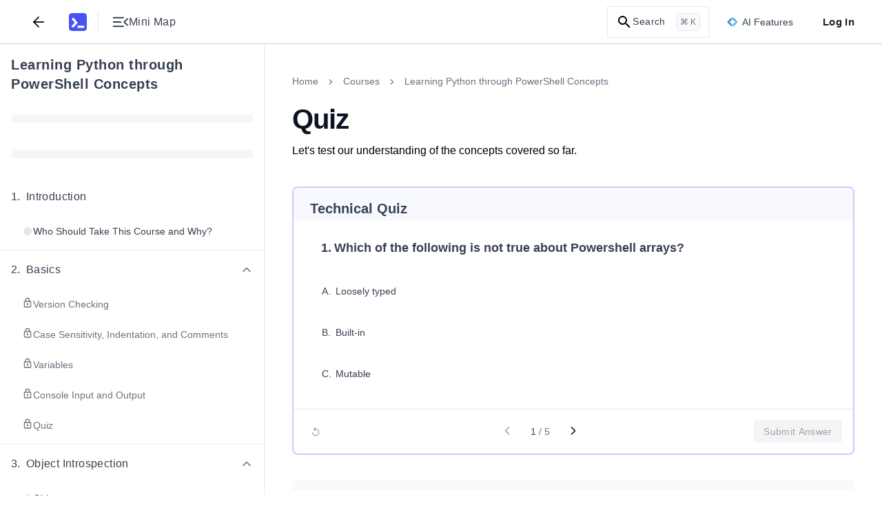

--- FILE ---
content_type: text/css
request_url: https://www.educative.io/static/_next/static/css/38ca268552094cea.css
body_size: 14569
content:
.HeroSectionV2_highlight__KH39i{-webkit-background-clip:text;background-clip:text;color:transparent;background-image:linear-gradient(90deg,#5553ff,#86198f)}.HeroSectionV2_highlight__KH39i:is(.dark *){background-image:linear-gradient(90deg,#3d3bb7,#aaa9ff)}.HeroSectionV2_fillColor__3BnUT{fill:#d2d3d6}.HeroSectionV2_darkFillColor__ShI__:is(.dark *){fill:#d2d3d6}.HeroSectionV2_stroke100Dark1000__UzE6D{stroke:#e0e0ff}.HeroSectionV2_stroke100Dark1000__UzE6D:is(.dark *){stroke:#1f1e63}.HeroSectionV2_fill25Stroke100DarkFill1000Stroke900__ME0MP{fill:#f8f8ff;stroke:#e0e0ff}.HeroSectionV2_fill25Stroke100DarkFill1000Stroke900__ME0MP:is(.dark *){fill:#1f1e63;stroke:#2b2a83}.HeroSectionV2_fill100DarkFill1000Stroke900__Olzqv{fill:#e0e0ff}.HeroSectionV2_fill100DarkFill1000Stroke900__Olzqv:is(.dark *){fill:#1f1e63;stroke:#2b2a83}.HeroSectionV2_logoBlockContainer__1BbQF{animation:HeroSectionV2_scroll__YCg86 30s linear infinite;padding-inline-start:0;display:flex;min-width:100%;flex-shrink:0;list-style-type:none;align-items:center;justify-content:center;gap:.5rem}@keyframes HeroSectionV2_scroll__YCg86{0%{transform:translateX(0)}to{transform:translateX(-100%)}}@media(min-width:600px){.HeroSectionV2_logoBlockContainer__1BbQF{gap:1rem}}@media(min-width:1080px){.HeroSectionV2_logoBlockContainer__1BbQF{gap:1.7rem;animation:none}}.HeroSectionV2_logo__yZ_yY{padding-left:1rem;padding-right:1rem}.HeroSectionV2_logos__pJFQw{height:3.5rem}.HeroSectionV2_logoBlocks__Ek4mb{overflow:hidden;position:relative;display:flex;-webkit-user-select:none;-moz-user-select:none;user-select:none;align-items:center}.HeroSectionV2_logosSectionContainer__eXg5E{width:100%}.HeroSectionV2_logosSection__ob9uC{width:100%;max-width:74rem;margin:0 auto;display:flex;flex-direction:column;align-items:center;justify-content:center;padding-bottom:3.438rem;padding-top:3.875rem}@media(min-width:600px){.HeroSectionV2_logosSection__ob9uC{width:100%;padding-bottom:3.875rem;padding-top:5.94rem}}@media(min-width:1080px){.HeroSectionV2_logosSection__ob9uC{padding-bottom:2.125rem;padding-top:6.625rem;flex-direction:row;align-items:center}}.HeroSectionV2_logosSectionText___4uqQ{color:#9ca3af;font-size:.875rem;line-height:1.25rem;width:100%;max-width:304px;margin-bottom:1rem;margin-right:0;margin-top:.25rem;font-weight:500;text-align:center;white-space:nowrap;padding-left:.5rem;padding-right:.5rem}@media(min-width:1080px){.HeroSectionV2_logosSectionText___4uqQ{font-size:1rem;margin-bottom:8px;padding-right:1.75rem;text-align:left;flex-shrink:0;width:304px;padding-left:0}}.HeroSectionV2_devCount__9H3kX{font-weight:700;color:#cccbff}.HeroSectionV2_logosParent__S7ycC{width:100%;max-width:700px;position:relative;padding-left:.5rem;padding-right:.5rem}@media(min-width:1080px){.HeroSectionV2_logosParent__S7ycC{padding-left:0;padding-right:0}}.HeroSectionV2_heroWrapper__7qhZ6{position:relative;width:100%;background-color:#0e0d29;overflow:hidden}@media(min-width:1080px){.HeroSectionV2_heroWrapper__7qhZ6{margin:16px;width:calc(100% - 32px);border-radius:32px}}.HeroSectionV2_backgroundSvg__E6ApI{position:absolute;top:0;left:0;width:100%;height:100%;z-index:0;pointer-events:none}@media(min-width:1080px){.HeroSectionV2_backgroundSvg__E6ApI{padding-right:200px}}.HeroSectionV2_backgroundRightFestivityIcon__p122T{position:absolute;top:-2px;right:40px;width:176;height:157;z-index:2;pointer-events:none;display:none}@media(min-width:1080px){.HeroSectionV2_backgroundRightFestivityIcon__p122T{display:block}}.HeroSectionV2_backgroundLeftFestivityIcon__x6U04{position:absolute;top:-2px;left:40px;width:176;height:157;z-index:2;pointer-events:none;display:none}@media(min-width:1080px){.HeroSectionV2_backgroundLeftFestivityIcon__x6U04{display:block}}.HeroSectionV2_headerSection__BZGQa,.HeroSectionV2_heroSection__efKY1{position:relative;display:flex;flex-direction:column;width:100%;align-items:center;justify-content:center;overflow:hidden;background-color:transparent}.HeroSectionV2_narrowContent__PfdQI{max-width:57.25rem}.HeroSectionV2_narrowContent__PfdQI,.HeroSectionV2_wideContent__hNm_x{display:flex;flex-direction:column;width:100%;margin:0 auto}.HeroSectionV2_contentInner__hVXdq{max-width:74.69rem;z-index:9}.HeroSectionV2_contentInner__hVXdq,.HeroSectionV2_heading__Vp6lf{display:flex;width:100%;flex-direction:column;align-items:center;justify-content:center}.HeroSectionV2_heading__Vp6lf{max-width:59.75rem;text-align:center;margin:3.44rem auto 0;position:relative;z-index:2}@media(min-width:600px){.HeroSectionV2_heading__Vp6lf{margin-top:4.125rem;padding-top:.5rem}}@media(min-width:1080px){.HeroSectionV2_heading__Vp6lf{margin-top:4.8rem}}.HeroSectionV2_headingText__bha9Z{text-align:center;margin:0;width:100%;color:#f3f4f6;font-size:var(--h2-font-size,2.5rem);line-height:var(--h2-line-height,3rem);font-weight:600;font-size:36px;line-height:50px}@media(min-width:1080px){.HeroSectionV2_headingText__bha9Z{font-size:var(--h1-font-size,3rem);font-weight:600;line-height:var(--h1-line-height,1.25);font-size:58px}}@media(min-width:600px){.HeroSectionV2_headingText__bha9Z{padding-top:0}}.HeroSectionV2_fasterText__SXk93{color:#cccbff}.HeroSectionV2_adaptsText__wOmKH{color:#f5d0fe}.HeroSectionV2_contentText__di94k{font-size:var(--body-large-font-size,18px);line-height:var(--body-large-line-height,150%);color:#374151;display:none;padding-bottom:1.5rem;text-align:center}.HeroSectionV2_contentText__di94k:is(.dark *){color:#d2d3d6}@media(min-width:1080px){.HeroSectionV2_contentText__di94k{display:block;max-width:100%}}.HeroSectionV2_searchSection__eRWXn{width:100%;max-width:57.25rem;margin:0 auto}.HeroSectionV2_dateInput__V2MNA{font-family:inherit;font-size:.8rem;position:relative;width:100%!important;box-sizing:border-box}.HeroSectionV2_dateInput__V2MNA::-webkit-datetime-edit-text{color:#9ca3af}.HeroSectionV2_dateInput__V2MNA::-webkit-datetime-edit-day-field:not([value]),.HeroSectionV2_dateInput__V2MNA::-webkit-datetime-edit-month-field:not([value]),.HeroSectionV2_dateInput__V2MNA::-webkit-datetime-edit-year-field:not([value]){color:#9ca3af}.HeroSectionV2_dateInput__V2MNA::-webkit-calendar-picker-indicator{position:absolute;right:8px;margin-left:0;cursor:pointer;width:15px;height:15px}.HeroSectionV2_contentDefaultEmphasis__g2D5A{color:#0c1322}.HeroSectionV2_contentDefaultEmphasis__g2D5A:is(.dark *){color:#ededee}.HeroSectionV2_bgDefNeutralDefault__BLza4{background-color:#fff}.HeroSectionV2_bgDefNeutralDefault__BLza4:is(.dark *){background-color:#292a30}.HeroSectionV2_borderDefNeutralDefault__e8JmA{border:1px solid #e5e7eb}.HeroSectionV2_borderDefNeutralDefault__e8JmA:is(.dark *){border-color:#4e505c}.HeroSectionV2_contentDefaultDefault__AisZE{color:#374151}.HeroSectionV2_contentDefaultDefault__AisZE:is(.dark *){color:#d2d3d6}.HeroSectionV2_contentDefaultSubdued__yy_x2{color:#6b7280}.HeroSectionV2_contentDefaultSubdued__yy_x2:is(.dark *){color:#7f818b}.HeroSectionV2_strokeDefNeutralRest__qIdMV{stroke:#9ca3af}.HeroSectionV2_strokeDefNeutralRest__qIdMV:is(.dark *){stroke:#6a6c78}.HeroSectionV2_containedPrimary__dS4Dt{background-color:#5553ff;color:#fff}.HeroSectionV2_containedPrimary__dS4Dt:is(.dark *){background-color:#4747b3}.HeroSectionV2_containedPrimary__dS4Dt:hover,.HeroSectionV2_containedPrimary__dS4Dt:hover:enabled{background-color:#3d3bb7}.HeroSectionV2_containedPrimary__dS4Dt:hover:enabled:is(.dark *),.HeroSectionV2_containedPrimary__dS4Dt:hover:is(.dark *){background-color:#6969c3}.HeroSectionV2_containedPrimary__dS4Dt:disabled{background-color:#cccbff;color:#fff}.HeroSectionV2_containedPrimary__dS4Dt:disabled:is(.dark *){background-color:#4d4a5e;color:#1a191f}:where(.ed-app-router){*,:after,:before{--tw-border-spacing-x:0;--tw-border-spacing-y:0;--tw-translate-x:0;--tw-translate-y:0;--tw-rotate:0;--tw-skew-x:0;--tw-skew-y:0;--tw-scale-x:1;--tw-scale-y:1;--tw-pan-x: ;--tw-pan-y: ;--tw-pinch-zoom: ;--tw-scroll-snap-strictness:proximity;--tw-gradient-from-position: ;--tw-gradient-via-position: ;--tw-gradient-to-position: ;--tw-ordinal: ;--tw-slashed-zero: ;--tw-numeric-figure: ;--tw-numeric-spacing: ;--tw-numeric-fraction: ;--tw-ring-inset: ;--tw-ring-offset-width:0px;--tw-ring-offset-color:#fff;--tw-ring-color:rgba(37,99,235,.5);--tw-ring-offset-shadow:0 0 #0000;--tw-ring-shadow:0 0 #0000;--tw-shadow:0 0 #0000;--tw-shadow-colored:0 0 #0000;--tw-blur: ;--tw-brightness: ;--tw-contrast: ;--tw-grayscale: ;--tw-hue-rotate: ;--tw-invert: ;--tw-saturate: ;--tw-sepia: ;--tw-drop-shadow: ;--tw-backdrop-blur: ;--tw-backdrop-brightness: ;--tw-backdrop-contrast: ;--tw-backdrop-grayscale: ;--tw-backdrop-hue-rotate: ;--tw-backdrop-invert: ;--tw-backdrop-opacity: ;--tw-backdrop-saturate: ;--tw-backdrop-sepia: ;--tw-contain-size: ;--tw-contain-layout: ;--tw-contain-paint: ;--tw-contain-style: }::backdrop{--tw-border-spacing-x:0;--tw-border-spacing-y:0;--tw-translate-x:0;--tw-translate-y:0;--tw-rotate:0;--tw-skew-x:0;--tw-skew-y:0;--tw-scale-x:1;--tw-scale-y:1;--tw-pan-x: ;--tw-pan-y: ;--tw-pinch-zoom: ;--tw-scroll-snap-strictness:proximity;--tw-gradient-from-position: ;--tw-gradient-via-position: ;--tw-gradient-to-position: ;--tw-ordinal: ;--tw-slashed-zero: ;--tw-numeric-figure: ;--tw-numeric-spacing: ;--tw-numeric-fraction: ;--tw-ring-inset: ;--tw-ring-offset-width:0px;--tw-ring-offset-color:#fff;--tw-ring-color:rgba(37,99,235,.5);--tw-ring-offset-shadow:0 0 #0000;--tw-ring-shadow:0 0 #0000;--tw-shadow:0 0 #0000;--tw-shadow-colored:0 0 #0000;--tw-blur: ;--tw-brightness: ;--tw-contrast: ;--tw-grayscale: ;--tw-hue-rotate: ;--tw-invert: ;--tw-saturate: ;--tw-sepia: ;--tw-drop-shadow: ;--tw-backdrop-blur: ;--tw-backdrop-brightness: ;--tw-backdrop-contrast: ;--tw-backdrop-grayscale: ;--tw-backdrop-hue-rotate: ;--tw-backdrop-invert: ;--tw-backdrop-opacity: ;--tw-backdrop-saturate: ;--tw-backdrop-sepia: ;--tw-contain-size: ;--tw-contain-layout: ;--tw-contain-paint: ;--tw-contain-style: }.\!container{width:100%!important}.container{width:100%}@media (min-width:600px){.\!container{max-width:600px!important}.container{max-width:600px}}@media (min-width:1080px){.\!container{max-width:1080px!important}.container{max-width:1080px}}.bg-neutral-default{background-color:#fff}.bg-neutral-default:is(.dark *){background-color:#1a191f}.bg-danger-light{background-color:#fef6f6}.bg-danger-light:is(.dark *){background-color:#3e0e0e}.bg-neutral-secondary{background-color:#f9fafb}.bg-neutral-secondary:is(.dark *){background-color:#23222b}.bg-marketing-1{background-color:#fff}.bg-marketing-1:is(.dark *){background-color:#15151e}.bg-marketing-2{background-color:#fafafa}.bg-marketing-2:is(.dark *){background-color:#1e1e27}.bg-marketing-3{background-color:#f5f5f5}.bg-marketing-3:is(.dark *){background-color:#313139}.bg-marketing-4{background-color:#032341}.bg-marketing-4:is(.dark *){background-color:#15151e}.bg-marketing-5{background-color:#eef7ff}.bg-marketing-5:is(.dark *){background-color:#1e1e27}.bg-danger-light-hover:is(.dark *){background-color:#531313}.bg-neutral-tertiary{background-color:#f3f4f6}.bg-neutral-tertiary:is(.dark *){background-color:#363442}.bg-danger-bold:is(.dark *){background-color:#db6666}.bg-neutral-hover{background-color:#f3f4f6}.bg-neutral-hover:is(.dark *){background-color:#363442}.bg-danger-bold-hover:is(.dark *){background-color:#efbdbd}.bg-neutral-pressed{background-color:#e5e7eb}.bg-neutral-pressed:is(.dark *){background-color:#4d4a5e}.bg-success-light{background-color:#e2f8ea}.bg-success-light:is(.dark *){background-color:#122618}.bg-neutral-disabled{background-color:#e5e7eb}.bg-neutral-disabled:is(.dark *){background-color:#4d4a5e}.bg-success-bold:is(.dark *){background-color:#48a868}.bg-gray-medium:is(.dark *){background-color:#7e7996}.bg-caution-light{background-color:#fff7ed}.bg-caution-light:is(.dark *){background-color:#351a08}.bg-gray-bold:is(.dark *){background-color:#918da5}.bg-caution-bold:is(.dark *){background-color:#e48b4e}.bg-gray-dark:is(.dark *){background-color:#4d4a5e}.bg-card-projects{background-color:#eff6ff}.bg-card-projects:is(.dark *){background-color:#1b3960}.bg-fill-default{background-color:#f8f8ff}.bg-fill-default:is(.dark *){background-color:#23222b}.bg-fill-brand-default{fill:#5553ff}.bg-fill-brand-default:is(.dark *){fill:#b6b6e2}.bg-card-skillpath:is(.dark *){background-color:#484523}.bg-card-MI:is(.dark *){background-color:#484523}.bg-fill-hover{background-color:#eef}.bg-fill-hover:is(.dark *){background-color:#363442}.bg-card-assessment{background-color:#e2f8ea}.bg-card-assessment:is(.dark *){background-color:#21452d}.bg-info-light{background-color:#eff6ff}.bg-info-light:is(.dark *){background-color:#0f1f34}.bg-info-default:is(.dark *){background-color:#1b3960}.bg-card-cloudlabs{background-color:#fdf4ff}.bg-card-cloudlabs:is(.dark *){background-color:#47124f}.bg-info-tertiary{background-color:#1f1e63}.bg-info-tertiary:is(.dark *){background-color:#1d1d49}.bg-card-courses{background-color:#eef}.bg-card-courses:is(.dark *){background-color:#2a2a6a}.bg-info-secondary{background-color:#131242}.bg-info-secondary:is(.dark *){background-color:#101028}.bg-card-PAL:is(.dark *){background-color:#1a372f}.bg-info-primary:is(.dark *){background-color:#0d0d21}.bg-card-mock-interview{background-color:#fff2e0}.bg-card-mock-interview:is(.dark *){background-color:#5d2e0e}.bg-brand-disabled{background-color:#cccbff}.bg-brand-disabled:is(.dark *){background-color:#4d4a5e}.bg-card-CL-challenges:is(.dark *){background-color:#531313}.bg-brand-default{background-color:#5553ff}.bg-brand-default:is(.dark *){background-color:#4747b3}.bg-brand-secondary{background-color:#7775ff}.bg-brand-secondary:is(.dark *){background-color:#d7d7ef}.bg-badge-trending{background-color:#86198f}.bg-badge-trending:is(.dark *){background-color:#e879f9}.bg-brand-hover{background-color:#3d3bb7}.bg-brand-hover:is(.dark *){background-color:#6969c3}.bg-badge-free{background-color:#14716a}.bg-badge-free:is(.dark *){background-color:#2dd4bf}.bg-band-card-MI:is(.dark *){background-color:#6969c3}.bg-brand-pressed{background-color:#2b2a83}.bg-brand-pressed:is(.dark *){background-color:#8383ce}.bg-badge-popular:is(.dark *){background-color:#cec65a}.bg-additional-teal-secondary{background-color:#14716a}.bg-additional-teal-secondary:is(.dark *){background-color:#2dd4bf}.bg-on-bold-neutral-rest{background-color:#f9fafb}.bg-on-bold-neutral-rest:is(.dark *){background-color:#ededee}.bg-danger-default:is(.dark *){background-color:#db6666}.bg-success-default:is(.dark *){background-color:#84dba1}.content-emphasis{color:#0c1322}.content-emphasis:is(.dark *){color:#f3f4f6}.content-success-default{color:#1d6335}.content-success-default:is(.dark *){color:#84dba1}.content-default{color:#374151}.content-default:is(.dark *){color:#c0bdcb}.content-success-emphasis:is(.dark *){color:#bdeccd}.content-secondary{color:#6b7280}.content-secondary:is(.dark *){color:#c0bdcb}.content-caution-default{color:#c2410c}.content-caution-default:is(.dark *){color:#eaa271}.content-disabled:is(.dark *){color:#4d4a5e}.content-caution-emphasis:is(.dark *){color:#f3cbaf}.content-placeholder{color:#d1d5db}.content-placeholder:is(.dark *){color:#65607b}.content-danger-disabled:is(.dark *){color:#531313}.content-light{color:#fff}.content-light:is(.dark *){color:#1a191f}.content-danger-default{color:#b91c1c}.content-danger-default:is(.dark *){color:#db6666}.content-metrics:is(.dark *){color:#97cec2}.content-card-assessment{color:#1d6335}.content-card-assessment:is(.dark *){color:#bdeccd}.content-brand-default{color:#5553ff}.content-brand-default:is(.dark *){color:#b6b6e2}.content-card-Cloudlabs{color:#86198f}.content-card-Cloudlabs:is(.dark *){color:#edc9f3}.content-brand-emphasis{color:#3d3bb7}.content-brand-emphasis:is(.dark *){color:#d7d7ef}.content-card-skillpath:is(.dark *){color:#ebe8bc}.content-brand-disabled:is(.dark *){color:#2a2a6a}.content-card-projects{color:#172963}.content-card-projects:is(.dark *){color:#bfdbfe}.content-on-colour{color:#eef}.content-on-colour:is(.dark *){color:#d7d7ef}.content-card-PAL:is(.dark *){color:#97cec2}.content-code-widget-Fuchsia:is(.dark *){color:#e879f9}.content-card-mock-interview{color:#9a3412}.content-card-mock-interview:is(.dark *){color:#f3cbaf}.content-code-widget-Blue{color:#2563eb}.content-code-widget-Blue:is(.dark *){color:#60a5fa}.content-card-course:is(.dark *){color:#d7d7ef}.content-code-widget-Teal:is(.dark *){color:#2dd4bf}.content-card-CL-challenge:is(.dark *){color:#db6666}.content-gray-default{color:#e5e7eb}.content-gray-default:is(.dark *){color:#363442}.s-gray-disabled{border-color:#f3f4f6}.s-gray-disabled:is(.dark *){border-color:#23222b}.s-gray-default{border-color:#e5e7eb}.s-gray-default:is(.dark *){border-color:#363442}.s-gray-rest{border-color:#d1d5db}.s-gray-rest:is(.dark *){border-color:#4d4a5e}.s-gray-bold:is(.dark *){border-color:#918da5}.s-bold-secondary:is(.dark *){border-color:#101028}.s-brand-default{border-color:#5553ff}.s-brand-default:is(.dark *){border-color:#b6b6e2}.s-brand-disabled{border-color:#cccbff}.s-brand-disabled:is(.dark *){border-color:#363442}.s-brand-bold:is(.dark *){border-color:#2a2a6a}.s-brand-light{border-color:#e0e0ff}.s-brand-light:is(.dark *){border-color:#23222b}.s-brand-light-bg{background-color:#e0e0ff}.s-brand-light-bg:is(.dark *){background-color:#23222b}.s-danger-default:is(.dark *){border-color:#d34545}.s-danger-default-text:is(.dark *){color:#d34545}.s-danger-disabled:is(.dark *){border-color:#531313}.s-success-default:is(.dark *){border-color:#48a868}.s-success-disabled:is(.dark *){border-color:#21452d}.s-caution-bold:is(.dark *){border-color:#e48b4e}.s-caution-bold-text:is(.dark *){color:#e48b4e}.s-caution-default:is(.dark *){border-color:#e48b4e}.s-caution-disabled{border-color:#fed7aa}.s-caution-disabled:is(.dark *){border-color:#5d2e0e}.fill-success-default:is(.dark *){fill:#48a868}.fill-caution-bold:is(.dark *){fill:#e48b4e}.fill-danger-default:is(.dark *){fill:#db6666}.fill-default:is(.dark *){fill:#c0bdcb}.fill-secondary:is(.dark *){fill:#c0bdcb}.stroke-brand-default{stroke:#5553ff}.stroke-brand-default:is(.dark *){stroke:#b6b6e2}.s-def-neutral-rest{border-color:#9ca3af}.s-def-neutral-rest:is(.dark *){border-color:#6a6c78}.bg-primary-pressed{background-color:#cccbff}.bg-primary-pressed:is(.dark *){background-color:#3d3bb7}.s-primary-rest{border-color:#cccbff}.s-primary-rest:is(.dark *){border-color:#3d3bb7}.s-def-neutral-rest-bg{background-color:#9ca3af}.s-def-neutral-rest-bg:is(.dark *){background-color:#6a6c78}.sr-only{position:absolute;width:1px;height:1px;padding:0;margin:-1px;overflow:hidden;clip:rect(0,0,0,0);white-space:nowrap;border-width:0}.pointer-events-none{pointer-events:none}.pointer-events-auto{pointer-events:auto}.\!visible{visibility:visible!important}.visible{visibility:visible}.invisible{visibility:hidden}.static{position:static}.fixed{position:fixed}.absolute{position:absolute}.relative{position:relative}.sticky{position:sticky}.inset-0{inset:0}.-bottom-1\.5{bottom:-.375rem}.-bottom-2{bottom:-.5rem}.-bottom-5{bottom:-1.25rem}.-bottom-6{bottom:-1.5rem}.-bottom-8{bottom:-2rem}.-left-3{left:-.75rem}.-left-36{left:-9rem}.-left-4{left:-1rem}.-left-8{left:-2rem}.-right-2\.5{right:-.625rem}.-right-3{right:-.75rem}.-right-4{right:-1rem}.-right-5{right:-1.25rem}.-right-8{right:-2rem}.-top-1{top:-.25rem}.-top-12{top:-3rem}.-top-2{top:-.5rem}.-top-2\.5{top:-.625rem}.-top-36{top:-9rem}.-top-6{top:-1.5rem}.-top-8{top:-2rem}.bottom-0{bottom:0}.bottom-1{bottom:.25rem}.bottom-10{bottom:2.5rem}.bottom-12{bottom:3rem}.bottom-14{bottom:3.5rem}.bottom-16{bottom:4rem}.bottom-4{bottom:1rem}.bottom-5{bottom:1.25rem}.bottom-6{bottom:1.5rem}.bottom-7{bottom:1.75rem}.bottom-full{bottom:100%}.left-0{left:0}.left-1\/2{left:50%}.left-12{left:3rem}.left-14{left:3.5rem}.left-2\.5{left:.625rem}.left-20{left:5rem}.left-3\/4{left:75%}.left-60{left:15rem}.right-0{right:0}.right-12{right:3rem}.right-18{right:4.5rem}.right-2{right:.5rem}.right-20{right:5rem}.right-24{right:6rem}.right-3{right:.75rem}.right-4{right:1rem}.right-5{right:1.25rem}.right-6{right:1.5rem}.right-8{right:2rem}.top-0{top:0}.top-1\/2{top:50%}.top-12{top:3rem}.top-16{top:4rem}.top-2{top:.5rem}.top-2\.5{top:.625rem}.top-24{top:6rem}.top-3{top:.75rem}.top-4{top:1rem}.top-5{top:1.25rem}.top-6{top:1.5rem}.top-full{top:100%}.-z-10{z-index:-10}.-z-20{z-index:-20}.z-0{z-index:0}.z-10{z-index:10}.z-20{z-index:20}.z-30{z-index:30}.z-50{z-index:50}.order-1{order:1}.order-2{order:2}.order-3{order:3}.\!m-0{margin:0!important}.m-0{margin:0}.m-2{margin:.5rem}.m-3{margin:.75rem}.m-auto{margin:auto}.-mx-4{margin-left:-1rem;margin-right:-1rem}.-mx-px{margin-left:-1px;margin-right:-1px}.mx-0{margin-left:0;margin-right:0}.mx-1{margin-left:.25rem;margin-right:.25rem}.mx-10{margin-left:2.5rem;margin-right:2.5rem}.mx-2{margin-left:.5rem;margin-right:.5rem}.mx-3{margin-left:.75rem;margin-right:.75rem}.mx-4{margin-left:1rem;margin-right:1rem}.mx-5{margin-left:1.25rem;margin-right:1.25rem}.mx-6{margin-left:1.5rem;margin-right:1.5rem}.mx-auto{margin-left:auto;margin-right:auto}.my-0{margin-top:0;margin-bottom:0}.my-10{margin-top:2.5rem;margin-bottom:2.5rem}.my-2{margin-top:.5rem;margin-bottom:.5rem}.my-2\.5{margin-top:.625rem;margin-bottom:.625rem}.my-3{margin-top:.75rem;margin-bottom:.75rem}.my-4{margin-top:1rem;margin-bottom:1rem}.\!mt-0{margin-top:0!important}.-mb-1{margin-bottom:-.25rem}.-mb-px{margin-bottom:-1px}.-ml-12{margin-left:-3rem}.-ml-4{margin-left:-1rem}.-ml-8{margin-left:-2rem}.-mr-6{margin-right:-1.5rem}.-mt-0\.5{margin-top:-.125rem}.-mt-1{margin-top:-.25rem}.-mt-10{margin-top:-2.5rem}.-mt-2{margin-top:-.5rem}.-mt-2\.5{margin-top:-.625rem}.-mt-6{margin-top:-1.5rem}.mb-0{margin-bottom:0}.mb-1{margin-bottom:.25rem}.mb-1\.5{margin-bottom:.375rem}.mb-10{margin-bottom:2.5rem}.mb-2{margin-bottom:.5rem}.mb-2\.5{margin-bottom:.625rem}.mb-3{margin-bottom:.75rem}.mb-3\.5{margin-bottom:.875rem}.mb-4{margin-bottom:1rem}.mb-5{margin-bottom:1.25rem}.mb-6{margin-bottom:1.5rem}.mb-7{margin-bottom:1.75rem}.mb-8{margin-bottom:2rem}.mb-9{margin-bottom:2.25rem}.ml-0{margin-left:0}.ml-0\.5{margin-left:.125rem}.ml-1{margin-left:.25rem}.ml-1\.5{margin-left:.375rem}.ml-10{margin-left:2.5rem}.ml-12{margin-left:3rem}.ml-14{margin-left:3.5rem}.ml-2{margin-left:.5rem}.ml-2\.5{margin-left:.625rem}.ml-20{margin-left:5rem}.ml-3{margin-left:.75rem}.ml-3\.5{margin-left:.875rem}.ml-4{margin-left:1rem}.ml-auto{margin-left:auto}.mr-1{margin-right:.25rem}.mr-1\.5{margin-right:.375rem}.mr-10{margin-right:2.5rem}.mr-18{margin-right:4.5rem}.mr-2{margin-right:.5rem}.mr-3{margin-right:.75rem}.mr-4{margin-right:1rem}.mr-8{margin-right:2rem}.mr-auto{margin-right:auto}.mt-0{margin-top:0}.mt-0\.5{margin-top:.125rem}.mt-1{margin-top:.25rem}.mt-1\.5{margin-top:.375rem}.mt-10{margin-top:2.5rem}.mt-11{margin-top:2.75rem}.mt-12{margin-top:3rem}.mt-14{margin-top:3.5rem}.mt-2{margin-top:.5rem}.mt-2\.5{margin-top:.625rem}.mt-24{margin-top:6rem}.mt-3{margin-top:.75rem}.mt-3\.5{margin-top:.875rem}.mt-4{margin-top:1rem}.mt-5{margin-top:1.25rem}.mt-6{margin-top:1.5rem}.mt-7{margin-top:1.75rem}.mt-8{margin-top:2rem}.mt-9{margin-top:2.25rem}.mt-auto{margin-top:auto}.box-border{box-sizing:border-box}.line-clamp-4{overflow:hidden;display:-webkit-box;-webkit-box-orient:vertical;-webkit-line-clamp:4}.block{display:block}.inline-block{display:inline-block}.inline{display:inline}.flex{display:flex}.inline-flex{display:inline-flex}.table{display:table}.grid{display:grid}.contents{display:contents}.hidden{display:none}.h-0{height:0}.h-0\.5{height:.125rem}.h-1{height:.25rem}.h-1\.5{height:.375rem}.h-10{height:2.5rem}.h-11{height:2.75rem}.h-12{height:3rem}.h-14{height:3.5rem}.h-16{height:4rem}.h-2{height:.5rem}.h-2\.5{height:.625rem}.h-20{height:5rem}.h-24{height:6rem}.h-3{height:.75rem}.h-3\.5{height:.875rem}.h-32{height:8rem}.h-36{height:9rem}.h-4{height:1rem}.h-40{height:10rem}.h-5{height:1.25rem}.h-56{height:14rem}.h-6{height:1.5rem}.h-64{height:16rem}.h-7{height:1.75rem}.h-72{height:18rem}.h-8{height:2rem}.h-80{height:20rem}.h-9{height:2.25rem}.h-\[12px\]{height:12px}.h-auto{height:auto}.h-fit{height:-moz-fit-content;height:fit-content}.h-full{height:100%}.h-px{height:1px}.h-screen{height:100vh}.max-h-0{max-height:0}.max-h-56{max-height:14rem}.max-h-64{max-height:16rem}.max-h-80{max-height:20rem}.max-h-96{max-height:24rem}.max-h-screen{max-height:100vh}.min-h-0{min-height:0}.min-h-10{min-height:2.5rem}.min-h-14{min-height:3.5rem}.min-h-8{min-height:2rem}.min-h-9{min-height:2.25rem}.min-h-fit{min-height:-moz-fit-content;min-height:fit-content}.min-h-full{min-height:100%}.min-h-screen{min-height:100vh}.w-0{width:0}.w-0\.5{width:.125rem}.w-1{width:.25rem}.w-10{width:2.5rem}.w-10\/12{width:83.333333%}.w-11{width:2.75rem}.w-11\/12{width:91.666667%}.w-12{width:3rem}.w-14{width:3.5rem}.w-16{width:4rem}.w-18{width:4.5rem}.w-2{width:.5rem}.w-2\.5{width:.625rem}.w-2\/3{width:66.666667%}.w-20{width:5rem}.w-24{width:6rem}.w-28{width:7rem}.w-3{width:.75rem}.w-3\.5{width:.875rem}.w-32{width:8rem}.w-36{width:9rem}.w-4{width:1rem}.w-4\/5{width:80%}.w-40{width:10rem}.w-48{width:12rem}.w-5{width:1.25rem}.w-56{width:14rem}.w-6{width:1.5rem}.w-60{width:15rem}.w-64{width:16rem}.w-7{width:1.75rem}.w-72{width:18rem}.w-8{width:2rem}.w-8\/12{width:66.666667%}.w-80{width:20rem}.w-9{width:2.25rem}.w-auto{width:auto}.w-fit{width:-moz-fit-content;width:fit-content}.w-full{width:100%}.w-max{width:-moz-max-content;width:max-content}.w-px{width:1px}.w-screen{width:100vw}.min-w-0{min-width:0}.min-w-32{min-width:8rem}.min-w-44{min-width:11rem}.min-w-fit{min-width:-moz-fit-content;min-width:fit-content}.min-w-full{min-width:100%}.max-w-2xl{max-width:42rem}.max-w-48{max-width:12rem}.max-w-64{max-width:16rem}.max-w-7xl{max-width:80rem}.max-w-full{max-width:100%}.max-w-lg{max-width:32rem}.max-w-md{max-width:28rem}.max-w-none{max-width:none}.max-w-xl{max-width:36rem}.max-w-xs{max-width:20rem}.flex-1{flex:1 1 0%}.flex-auto{flex:1 1 auto}.flex-none{flex:none}.flex-shrink-0,.shrink-0{flex-shrink:0}.flex-grow{flex-grow:1}.flex-grow-0{flex-grow:0}.grow{flex-grow:1}.basis-0{flex-basis:0px}.-translate-x-1\/2{--tw-translate-x:-50%}.-translate-x-1\/2,.-translate-y-1\/2{transform:translate(var(--tw-translate-x),var(--tw-translate-y)) rotate(var(--tw-rotate)) skewX(var(--tw-skew-x)) skewY(var(--tw-skew-y)) scaleX(var(--tw-scale-x)) scaleY(var(--tw-scale-y))}.-translate-y-1\/2{--tw-translate-y:-50%}.-translate-y-2{--tw-translate-y:-0.5rem}.-translate-y-2,.-translate-y-8{transform:translate(var(--tw-translate-x),var(--tw-translate-y)) rotate(var(--tw-rotate)) skewX(var(--tw-skew-x)) skewY(var(--tw-skew-y)) scaleX(var(--tw-scale-x)) scaleY(var(--tw-scale-y))}.-translate-y-8{--tw-translate-y:-2rem}.-translate-y-full{--tw-translate-y:-100%}.-translate-y-full,.translate-x-4{transform:translate(var(--tw-translate-x),var(--tw-translate-y)) rotate(var(--tw-rotate)) skewX(var(--tw-skew-x)) skewY(var(--tw-skew-y)) scaleX(var(--tw-scale-x)) scaleY(var(--tw-scale-y))}.translate-x-4{--tw-translate-x:1rem}.translate-y-3{--tw-translate-y:0.75rem}.translate-y-3,.translate-y-full{transform:translate(var(--tw-translate-x),var(--tw-translate-y)) rotate(var(--tw-rotate)) skewX(var(--tw-skew-x)) skewY(var(--tw-skew-y)) scaleX(var(--tw-scale-x)) scaleY(var(--tw-scale-y))}.translate-y-full{--tw-translate-y:100%}.-rotate-45{--tw-rotate:-45deg}.-rotate-45,.-rotate-90{transform:translate(var(--tw-translate-x),var(--tw-translate-y)) rotate(var(--tw-rotate)) skewX(var(--tw-skew-x)) skewY(var(--tw-skew-y)) scaleX(var(--tw-scale-x)) scaleY(var(--tw-scale-y))}.-rotate-90{--tw-rotate:-90deg}.rotate-0{--tw-rotate:0deg}.rotate-0,.rotate-180{transform:translate(var(--tw-translate-x),var(--tw-translate-y)) rotate(var(--tw-rotate)) skewX(var(--tw-skew-x)) skewY(var(--tw-skew-y)) scaleX(var(--tw-scale-x)) scaleY(var(--tw-scale-y))}.rotate-180{--tw-rotate:180deg}.rotate-45{--tw-rotate:45deg}.rotate-45,.rotate-90{transform:translate(var(--tw-translate-x),var(--tw-translate-y)) rotate(var(--tw-rotate)) skewX(var(--tw-skew-x)) skewY(var(--tw-skew-y)) scaleX(var(--tw-scale-x)) scaleY(var(--tw-scale-y))}.rotate-90{--tw-rotate:90deg}.-scale-x-100{--tw-scale-x:-1}.-scale-x-100,.transform{transform:translate(var(--tw-translate-x),var(--tw-translate-y)) rotate(var(--tw-rotate)) skewX(var(--tw-skew-x)) skewY(var(--tw-skew-y)) scaleX(var(--tw-scale-x)) scaleY(var(--tw-scale-y))}@keyframes bounce{0%,to{transform:translateY(-25%);animation-timing-function:cubic-bezier(.8,0,1,1)}50%{transform:none;animation-timing-function:cubic-bezier(0,0,.2,1)}}.animate-bounce{animation:bounce 1s infinite}@keyframes pulse{50%{opacity:.5}}.animate-pulse{animation:pulse 2s cubic-bezier(.4,0,.6,1) infinite}@keyframes spin{to{transform:rotate(1turn)}}.animate-spin{animation:spin 1s linear infinite}.cursor-crosshair{cursor:crosshair}.cursor-default{cursor:default}.cursor-grab{cursor:grab}.cursor-not-allowed{cursor:not-allowed}.cursor-pointer{cursor:pointer}.cursor-text{cursor:text}.select-none{-webkit-user-select:none;-moz-user-select:none;user-select:none}.resize-none{resize:none}.resize{resize:both}.list-none{list-style-type:none}.appearance-none{-webkit-appearance:none;-moz-appearance:none;appearance:none}.grid-cols-1{grid-template-columns:repeat(1,minmax(0,1fr))}.grid-cols-2{grid-template-columns:repeat(2,minmax(0,1fr))}.grid-cols-5{grid-template-columns:repeat(5,minmax(0,1fr))}.grid-rows-6{grid-template-rows:repeat(6,minmax(0,1fr))}.flex-row{flex-direction:row}.flex-col{flex-direction:column}.flex-wrap{flex-wrap:wrap}.flex-nowrap{flex-wrap:nowrap}.items-start{align-items:flex-start}.items-end{align-items:flex-end}.items-center{align-items:center}.justify-start{justify-content:flex-start}.justify-end{justify-content:flex-end}.justify-center{justify-content:center}.justify-between{justify-content:space-between}.justify-around{justify-content:space-around}.gap-0\.5{gap:.125rem}.gap-1{gap:.25rem}.gap-1\.5{gap:.375rem}.gap-11{gap:2.75rem}.gap-16{gap:4rem}.gap-2{gap:.5rem}.gap-2\.5{gap:.625rem}.gap-3{gap:.75rem}.gap-4{gap:1rem}.gap-5{gap:1.25rem}.gap-6{gap:1.5rem}.gap-7{gap:1.75rem}.gap-8{gap:2rem}.gap-9{gap:2.25rem}.gap-x-1{-moz-column-gap:.25rem;column-gap:.25rem}.gap-x-1\.5{-moz-column-gap:.375rem;column-gap:.375rem}.gap-x-2{-moz-column-gap:.5rem;column-gap:.5rem}.gap-x-2\.5{-moz-column-gap:.625rem;column-gap:.625rem}.gap-x-3{-moz-column-gap:.75rem;column-gap:.75rem}.gap-x-4{-moz-column-gap:1rem;column-gap:1rem}.gap-x-6{-moz-column-gap:1.5rem;column-gap:1.5rem}.gap-y-0{row-gap:0}.gap-y-1{row-gap:.25rem}.gap-y-10{row-gap:2.5rem}.gap-y-2{row-gap:.5rem}.gap-y-3{row-gap:.75rem}.gap-y-4{row-gap:1rem}.gap-y-5{row-gap:1.25rem}.gap-y-6{row-gap:1.5rem}.gap-y-7{row-gap:1.75rem}.gap-y-8{row-gap:2rem}.-space-x-8>:not([hidden])~:not([hidden]){--tw-space-x-reverse:0;margin-right:calc(-2rem * var(--tw-space-x-reverse));margin-left:calc(-2rem * calc(1 - var(--tw-space-x-reverse)))}.space-x-1>:not([hidden])~:not([hidden]){--tw-space-x-reverse:0;margin-right:calc(.25rem * var(--tw-space-x-reverse));margin-left:calc(.25rem * calc(1 - var(--tw-space-x-reverse)))}.space-x-2>:not([hidden])~:not([hidden]){--tw-space-x-reverse:0;margin-right:calc(.5rem * var(--tw-space-x-reverse));margin-left:calc(.5rem * calc(1 - var(--tw-space-x-reverse)))}.space-x-6>:not([hidden])~:not([hidden]){--tw-space-x-reverse:0;margin-right:calc(1.5rem * var(--tw-space-x-reverse));margin-left:calc(1.5rem * calc(1 - var(--tw-space-x-reverse)))}.space-y-1>:not([hidden])~:not([hidden]){--tw-space-y-reverse:0;margin-top:calc(.25rem * calc(1 - var(--tw-space-y-reverse)));margin-bottom:calc(.25rem * var(--tw-space-y-reverse))}.space-y-3>:not([hidden])~:not([hidden]){--tw-space-y-reverse:0;margin-top:calc(.75rem * calc(1 - var(--tw-space-y-reverse)));margin-bottom:calc(.75rem * var(--tw-space-y-reverse))}.space-y-4>:not([hidden])~:not([hidden]){--tw-space-y-reverse:0;margin-top:calc(1rem * calc(1 - var(--tw-space-y-reverse)));margin-bottom:calc(1rem * var(--tw-space-y-reverse))}.space-y-6>:not([hidden])~:not([hidden]){--tw-space-y-reverse:0;margin-top:calc(1.5rem * calc(1 - var(--tw-space-y-reverse)));margin-bottom:calc(1.5rem * var(--tw-space-y-reverse))}.space-y-8>:not([hidden])~:not([hidden]){--tw-space-y-reverse:0;margin-top:calc(2rem * calc(1 - var(--tw-space-y-reverse)));margin-bottom:calc(2rem * var(--tw-space-y-reverse))}.self-center{align-self:center}.overflow-auto{overflow:auto}.overflow-hidden{overflow:hidden}.overflow-x-auto{overflow-x:auto}.overflow-y-auto{overflow-y:auto}.overflow-x-hidden{overflow-x:hidden}.overflow-y-hidden{overflow-y:hidden}.overflow-y-scroll{overflow-y:scroll}.truncate{overflow:hidden;white-space:nowrap}.text-ellipsis,.truncate{text-overflow:ellipsis}.text-clip{text-overflow:clip}.whitespace-normal{white-space:normal}.whitespace-nowrap{white-space:nowrap}.whitespace-pre-wrap{white-space:pre-wrap}.whitespace-break-spaces{white-space:break-spaces}.text-wrap{text-wrap:wrap}.break-words{overflow-wrap:break-word}.rounded{border-radius:.25rem}.rounded-2xl{border-radius:1rem}.rounded-3xl{border-radius:1.5rem}.rounded-full{border-radius:9999px}.rounded-lg{border-radius:.5rem}.rounded-md{border-radius:.375rem}.rounded-none{border-radius:0}.rounded-sm{border-radius:.125rem}.rounded-xl{border-radius:.75rem}.rounded-b{border-bottom-right-radius:.25rem;border-bottom-left-radius:.25rem}.rounded-b-2xl{border-bottom-right-radius:1rem;border-bottom-left-radius:1rem}.rounded-b-lg{border-bottom-right-radius:.5rem}.rounded-b-lg,.rounded-l-lg{border-bottom-left-radius:.5rem}.rounded-l-lg{border-top-left-radius:.5rem}.rounded-r-2xl{border-top-right-radius:1rem;border-bottom-right-radius:1rem}.rounded-t{border-top-left-radius:.25rem;border-top-right-radius:.25rem}.rounded-t-2xl{border-top-left-radius:1rem;border-top-right-radius:1rem}.rounded-t-3xl{border-top-left-radius:1.5rem;border-top-right-radius:1.5rem}.rounded-t-full{border-top-left-radius:9999px;border-top-right-radius:9999px}.rounded-t-lg{border-top-left-radius:.5rem;border-top-right-radius:.5rem}.rounded-t-xl{border-top-left-radius:.75rem;border-top-right-radius:.75rem}.rounded-bl-lg{border-bottom-left-radius:.5rem}.rounded-br-2xl{border-bottom-right-radius:1rem}.rounded-br-lg{border-bottom-right-radius:.5rem}.rounded-tl-2xl{border-top-left-radius:1rem}.rounded-tl-lg{border-top-left-radius:.5rem}.rounded-tr-lg{border-top-right-radius:.5rem}.\!border-0{border-width:0!important}.border{border-width:1px}.border-0{border-width:0}.border-2{border-width:2px}.border-4{border-width:4px}.border-x-0{border-left-width:0;border-right-width:0}.border-x-8{border-left-width:8px;border-right-width:8px}.border-y{border-top-width:1px}.border-b,.border-y{border-bottom-width:1px}.border-b-0{border-bottom-width:0}.border-b-2{border-bottom-width:2px}.border-l{border-left-width:1px}.border-l-0{border-left-width:0}.border-l-8{border-left-width:8px}.border-r{border-right-width:1px}.border-r-0{border-right-width:0}.border-t{border-top-width:1px}.border-t-0{border-top-width:0}.border-t-2{border-top-width:2px}.border-t-8{border-top-width:8px}.border-solid{border-style:solid}.\!border-none{border-style:none!important}.border-none{border-style:none}.\!border-gray-L300{border-color:#d1d5db!important}.\!border-gray-L700{border-color:#374151!important}.\!border-green-500{border-color:#33b25f!important}.border-black{border-color:#000}.border-blue-600{border-color:#2563eb}.border-gray-D100{border-color:#d2d3d6}.border-gray-D1300{border-color:#292a30}.border-gray-D50{border-color:#e3e3e5}.border-gray-L100{border-color:#f3f4f6}.border-gray-L1000{border-color:#0c1322}.border-gray-L200{border-color:#e5e7eb}.border-gray-L300{border-color:#d1d5db}.border-gray-L400{border-color:#9ca3af}.border-gray-L50{border-color:#f9fafb}.border-gray-L500{border-color:#6b7280}.border-gray-L600{border-color:#4b5563}.border-green-500{border-color:#33b25f}.border-indigo-200{border-color:#cccbff}.border-indigo-300{border-color:#aaa9ff}.border-indigo-400{border-color:#7775ff}.border-indigo-500{border-color:#5553ff}.border-indigo-600{border-color:#3d3bb7}.border-orange-500{border-color:#f97316}.border-red-500{border-color:#ef4444}.border-teal-1000,.border-teal-800{border-color:#0f766e}.border-transparent{border-color:transparent}.border-white{border-color:#fff}.border-white\/20{border-color:hsla(0,0%,100%,.2)}.border-yellow-400,.border-yellow-500{border-color:#facc15}.border-x-transparent{border-left-color:transparent;border-right-color:transparent}.border-b-gray-L200{border-bottom-color:#e5e7eb}.border-t-blue-600{border-top-color:#2563eb}.\!bg-transparent{background-color:transparent!important}.\!bg-white{background-color:#fff!important}.bg-alphas-black4{background-color:rgba(0,0,0,.4)}.bg-black{background-color:#000}.bg-black\/15{background-color:rgba(0,0,0,.15)}.bg-black\/20{background-color:rgba(0,0,0,.2)}.bg-black\/25{background-color:rgba(0,0,0,.25)}.bg-black\/50{background-color:rgba(0,0,0,.5)}.bg-blue-400{background-color:#bfdbfe}.bg-blue-50{background-color:#eff6ff}.bg-fuchsia-500{background-color:#c026d3}.bg-fuchsia-700{background-color:#86198f}.bg-gray-D100{background-color:#d2d3d6}.bg-gray-D1000{background-color:#41434e}.bg-gray-D1300{background-color:#292a30}.bg-gray-D200{background-color:#c1c2c6}.bg-gray-L100{background-color:#f3f4f6}.bg-gray-L1000{background-color:#0c1322}.bg-gray-L200{background-color:#e5e7eb}.bg-gray-L25{background-color:#f9fafb}.bg-gray-L300{background-color:#d1d5db}.bg-gray-L50{background-color:#f9fafb}.bg-gray-L700{background-color:#374151}.bg-gray-L800{background-color:#0c1322}.bg-green-25{background-color:#f3fcf6}.bg-green-400{background-color:#33b25f}.bg-green-50{background-color:#f3fcf6}.bg-green-500{background-color:#33b25f}.bg-indigo-100{background-color:#e0e0ff}.bg-indigo-1000{background-color:#1f1e63}.bg-indigo-200{background-color:#cccbff}.bg-indigo-25{background-color:#f8f8ff}.bg-indigo-300{background-color:#aaa9ff}.bg-indigo-400{background-color:#7775ff}.bg-indigo-50{background-color:#eef}.bg-indigo-500{background-color:#5553ff}.bg-indigo-600\/30{background-color:rgba(61,59,183,.3)}.bg-indigo-800,.bg-indigo-900{background-color:#2b2a83}.bg-orange-50{background-color:#fff7ed}.bg-orange-500{background-color:#f97316}.bg-orange-800{background-color:#9a3412}.bg-pink-500{background-color:#c026d3}.bg-red-50{background-color:#fef2f2}.bg-red-500{background-color:#ef4444}.bg-teal-100{background-color:#ccfbf1}.bg-teal-1000{background-color:#0f766e}.bg-teal-400{background-color:#5eead4}.bg-transparent{background-color:transparent}.bg-white{background-color:#fff}.bg-white\/10{background-color:hsla(0,0%,100%,.1)}.bg-white\/20{background-color:hsla(0,0%,100%,.2)}.bg-white\/50{background-color:hsla(0,0%,100%,.5)}.bg-yellow-100{background-color:#fef9c3}.bg-yellow-400,.bg-yellow-500{background-color:#facc15}.bg-gradient-to-r{background-image:linear-gradient(to right,var(--tw-gradient-stops))}.from-fuchsia-800{--tw-gradient-from:#86198f var(--tw-gradient-from-position);--tw-gradient-to:rgba(134,25,143,0) var(--tw-gradient-to-position);--tw-gradient-stops:var(--tw-gradient-from),var(--tw-gradient-to)}.from-indigo-500{--tw-gradient-from:#5553ff var(--tw-gradient-from-position);--tw-gradient-to:rgba(85,83,255,0) var(--tw-gradient-to-position);--tw-gradient-stops:var(--tw-gradient-from),var(--tw-gradient-to)}.to-fuchsia-800{--tw-gradient-to:#86198f var(--tw-gradient-to-position)}.to-red-600{--tw-gradient-to:#dc2626 var(--tw-gradient-to-position)}.\!fill-indigo-500{fill:#5553ff!important}.fill-\[\#5553FF\]{fill:#5553ff}.fill-\[\#D1D5DB\]{fill:#d1d5db}.fill-blue-1000{fill:#172963}.fill-current{fill:currentColor}.fill-gray-D200{fill:#c1c2c6}.fill-gray-D300{fill:#b0b1b7}.fill-gray-L400{fill:#9ca3af}.fill-gray-L500{fill:#6b7280}.fill-gray-L700{fill:#374151}.fill-indigo-500{fill:#5553ff}.fill-orange-400{fill:#f97316}.fill-white{fill:#fff}.stroke-current{stroke:currentColor}.stroke-gray-D500{stroke:#8f9199}.stroke-transparent{stroke:transparent}.stroke-2{stroke-width:2}.object-contain{-o-object-fit:contain;object-fit:contain}.object-cover{-o-object-fit:cover;object-fit:cover}.\!p-0{padding:0!important}.p-0{padding:0}.p-1{padding:.25rem}.p-1\.5{padding:.375rem}.p-2{padding:.5rem}.p-3{padding:.75rem}.p-3\.5{padding:.875rem}.p-4{padding:1rem}.p-5{padding:1.25rem}.p-6{padding:1.5rem}.p-8{padding:2rem}.p-9{padding:2.25rem}.px-0{padding-left:0;padding-right:0}.px-1{padding-left:.25rem;padding-right:.25rem}.px-1\.5{padding-left:.375rem;padding-right:.375rem}.px-10{padding-left:2.5rem;padding-right:2.5rem}.px-2{padding-left:.5rem;padding-right:.5rem}.px-2\.5{padding-left:.625rem;padding-right:.625rem}.px-3{padding-left:.75rem;padding-right:.75rem}.px-3\.5{padding-left:.875rem;padding-right:.875rem}.px-4{padding-left:1rem;padding-right:1rem}.px-5{padding-left:1.25rem;padding-right:1.25rem}.px-6{padding-left:1.5rem;padding-right:1.5rem}.px-7{padding-left:1.75rem;padding-right:1.75rem}.px-8{padding-left:2rem;padding-right:2rem}.px-9{padding-left:2.25rem;padding-right:2.25rem}.py-0{padding-top:0;padding-bottom:0}.py-0\.5{padding-top:.125rem;padding-bottom:.125rem}.py-1{padding-top:.25rem;padding-bottom:.25rem}.py-1\.5{padding-top:.375rem;padding-bottom:.375rem}.py-10{padding-top:2.5rem;padding-bottom:2.5rem}.py-14{padding-top:3.5rem;padding-bottom:3.5rem}.py-18{padding-top:4.5rem;padding-bottom:4.5rem}.py-2{padding-top:.5rem;padding-bottom:.5rem}.py-2\.5{padding-top:.625rem;padding-bottom:.625rem}.py-3{padding-top:.75rem;padding-bottom:.75rem}.py-3\.5{padding-top:.875rem;padding-bottom:.875rem}.py-4{padding-top:1rem;padding-bottom:1rem}.py-5{padding-top:1.25rem;padding-bottom:1.25rem}.py-6{padding-top:1.5rem;padding-bottom:1.5rem}.py-7{padding-top:1.75rem;padding-bottom:1.75rem}.py-8{padding-top:2rem;padding-bottom:2rem}.py-px{padding-top:1px;padding-bottom:1px}.pb-0{padding-bottom:0}.pb-1{padding-bottom:.25rem}.pb-10{padding-bottom:2.5rem}.pb-14{padding-bottom:3.5rem}.pb-18{padding-bottom:4.5rem}.pb-2{padding-bottom:.5rem}.pb-28{padding-bottom:7rem}.pb-4{padding-bottom:1rem}.pb-5{padding-bottom:1.25rem}.pb-6{padding-bottom:1.5rem}.pb-8{padding-bottom:2rem}.pb-9{padding-bottom:2.25rem}.pl-1{padding-left:.25rem}.pl-2{padding-left:.5rem}.pl-3\.5{padding-left:.875rem}.pl-4{padding-left:1rem}.pl-5{padding-left:1.25rem}.pl-6{padding-left:1.5rem}.pl-8{padding-left:2rem}.pr-1\.5{padding-right:.375rem}.pr-10{padding-right:2.5rem}.pr-2{padding-right:.5rem}.pr-2\.5{padding-right:.625rem}.pr-3{padding-right:.75rem}.pr-3\.5{padding-right:.875rem}.pr-4{padding-right:1rem}.pr-6{padding-right:1.5rem}.pt-0{padding-top:0}.pt-0\.5{padding-top:.125rem}.pt-1{padding-top:.25rem}.pt-10{padding-top:2.5rem}.pt-14{padding-top:3.5rem}.pt-18{padding-top:4.5rem}.pt-2{padding-top:.5rem}.pt-2\.5{padding-top:.625rem}.pt-3{padding-top:.75rem}.pt-3\.5{padding-top:.875rem}.pt-4{padding-top:1rem}.pt-5{padding-top:1.25rem}.pt-6{padding-top:1.5rem}.pt-7{padding-top:1.75rem}.pt-8{padding-top:2rem}.pt-9{padding-top:2.25rem}.text-left{text-align:left}.text-center{text-align:center}.text-start{text-align:start}.align-top{vertical-align:top}.align-text-bottom{vertical-align:text-bottom}.font-mono{font-family:monospace}.text-2xl{font-size:1.5rem;line-height:2rem}.text-3xl{font-size:1.875rem;line-height:2.25rem}.text-4xl{font-size:2.25rem;line-height:2.5rem}.text-5xl{font-size:3rem;line-height:1}.text-base{font-size:1rem;line-height:1.5rem}.text-lg{font-size:1.125rem;line-height:1.75rem}.text-sm{font-size:.875rem;line-height:1.25rem}.text-xl{font-size:1.25rem;line-height:1.75rem}.text-xs{font-size:.75rem;line-height:1rem}.font-bold{font-weight:700}.font-medium{font-weight:500}.font-normal{font-weight:400}.font-semibold{font-weight:600}.uppercase{text-transform:uppercase}.capitalize{text-transform:capitalize}.normal-case{text-transform:none}.italic{font-style:italic}.leading-10{line-height:2.5rem}.leading-5{line-height:1.25rem}.leading-6{line-height:1.5rem}.leading-7{line-height:1.75rem}.leading-8{line-height:2rem}.leading-none{line-height:1}.leading-normal{line-height:1.5}.\!tracking-normal{letter-spacing:0!important}.tracking-normal{letter-spacing:0}.tracking-wide{letter-spacing:.025em}.tracking-widest{letter-spacing:.1em}.text-black{color:#000}.text-blue-1000{color:#172963}.text-blue-300{color:#bfdbfe}.text-blue-50{color:#eff6ff}.text-blue-500,.text-blue-600{color:#2563eb}.text-current{color:currentColor}.text-fuchsia-200{color:#f5d0fe}.text-fuchsia-500{color:#c026d3}.text-fuchsia-700{color:#86198f}.text-gray-D100{color:#d2d3d6}.text-gray-D1000{color:#41434e}.text-gray-D1300{color:#292a30}.text-gray-D200{color:#c1c2c6}.text-gray-D300{color:#b0b1b7}.text-gray-D500{color:#8f9199}.text-gray-L1000{color:#0c1322}.text-gray-L200{color:#e5e7eb}.text-gray-L300{color:#d1d5db}.text-gray-L400{color:#9ca3af}.text-gray-L50{color:#f9fafb}.text-gray-L500{color:#6b7280}.text-gray-L600{color:#4b5563}.text-gray-L700{color:#374151}.text-gray-L800,.text-gray-L900{color:#0c1322}.text-green-500,.text-green-600{color:#33b25f}.text-green-700{color:#1f6b39}.text-indigo-100{color:#e0e0ff}.text-indigo-1200{color:#0e0d29}.text-indigo-400{color:#7775ff}.text-indigo-500{color:#5553ff}.text-indigo-600,.text-indigo-700{color:#3d3bb7}.text-indigo-800{color:#2b2a83}.text-logo{color:#4951f5}.text-orange-400{color:#f97316}.text-orange-50{color:#fff7ed}.text-orange-500{color:#f97316}.text-red-500{color:#ef4444}.text-red-600{color:#dc2626}.text-red-700{color:#b91c1c}.text-teal-100{color:#ccfbf1}.text-teal-1000{color:#0f766e}.text-teal-300{color:#5eead4}.text-teal-800{color:#0f766e}.text-transparent{color:transparent}.text-violet-300{color:#aaa9ff}.text-violet-50{color:#eef}.text-white{color:#fff}.text-yellow-100{color:#fef9c3}.text-yellow-200{color:#fef08a}.text-yellow-600{color:#f97316}.text-yellow-800,.text-yellow-900{color:#713f12}.underline{-webkit-text-decoration-line:underline;text-decoration-line:underline}.accent-indigo-500{accent-color:#5553ff}.opacity-0{opacity:0}.opacity-10{opacity:.1}.opacity-100{opacity:1}.opacity-20{opacity:.2}.opacity-50{opacity:.5}.opacity-75{opacity:.75}.opacity-80{opacity:.8}.shadow{--tw-shadow:0 1px 3px 0 rgba(0,0,0,.1),0 1px 2px -1px rgba(0,0,0,.1);--tw-shadow-colored:0 1px 3px 0 var(--tw-shadow-color),0 1px 2px -1px var(--tw-shadow-color)}.shadow,.shadow-2xl{box-shadow:var(--tw-ring-offset-shadow,0 0 #0000),var(--tw-ring-shadow,0 0 #0000),var(--tw-shadow)}.shadow-2xl{--tw-shadow:0 25px 50px -12px rgba(0,0,0,.25);--tw-shadow-colored:0 25px 50px -12px var(--tw-shadow-color)}.shadow-lg{--tw-shadow:0 10px 15px -3px rgba(0,0,0,.1),0 4px 6px -4px rgba(0,0,0,.1);--tw-shadow-colored:0 10px 15px -3px var(--tw-shadow-color),0 4px 6px -4px var(--tw-shadow-color)}.shadow-lg,.shadow-md{box-shadow:var(--tw-ring-offset-shadow,0 0 #0000),var(--tw-ring-shadow,0 0 #0000),var(--tw-shadow)}.shadow-md{--tw-shadow:0 4px 6px -1px rgba(0,0,0,.1),0 2px 4px -2px rgba(0,0,0,.1);--tw-shadow-colored:0 4px 6px -1px var(--tw-shadow-color),0 2px 4px -2px var(--tw-shadow-color)}.shadow-xl{--tw-shadow:0 20px 25px -5px rgba(0,0,0,.1),0 8px 10px -6px rgba(0,0,0,.1);--tw-shadow-colored:0 20px 25px -5px var(--tw-shadow-color),0 8px 10px -6px var(--tw-shadow-color);box-shadow:var(--tw-ring-offset-shadow,0 0 #0000),var(--tw-ring-shadow,0 0 #0000),var(--tw-shadow)}.outline-none{outline:2px solid transparent;outline-offset:2px}.outline{outline-style:solid}.outline-indigo-500{outline-color:#5553ff}.\!ring-0{--tw-ring-offset-shadow:var(--tw-ring-inset) 0 0 0 var(--tw-ring-offset-width) var(--tw-ring-offset-color)!important;--tw-ring-shadow:var(--tw-ring-inset) 0 0 0 calc(0px + var(--tw-ring-offset-width)) var(--tw-ring-color)!important;box-shadow:var(--tw-ring-offset-shadow),var(--tw-ring-shadow),var(--tw-shadow,0 0 #0000)!important}.ring-1{--tw-ring-offset-shadow:var(--tw-ring-inset) 0 0 0 var(--tw-ring-offset-width) var(--tw-ring-offset-color);--tw-ring-shadow:var(--tw-ring-inset) 0 0 0 calc(1px + var(--tw-ring-offset-width)) var(--tw-ring-color);box-shadow:var(--tw-ring-offset-shadow),var(--tw-ring-shadow),var(--tw-shadow,0 0 #0000)}.ring-gray-L400{--tw-ring-color:#9ca3af}.blur{--tw-blur:blur(8px)}.blur,.drop-shadow{filter:var(--tw-blur) var(--tw-brightness) var(--tw-contrast) var(--tw-grayscale) var(--tw-hue-rotate) var(--tw-invert) var(--tw-saturate) var(--tw-sepia) var(--tw-drop-shadow)}.drop-shadow{--tw-drop-shadow:drop-shadow(0 1px 2px rgba(0,0,0,.1)) drop-shadow(0 1px 1px rgba(0,0,0,.06))}.filter{filter:var(--tw-blur) var(--tw-brightness) var(--tw-contrast) var(--tw-grayscale) var(--tw-hue-rotate) var(--tw-invert) var(--tw-saturate) var(--tw-sepia) var(--tw-drop-shadow)}.transition{transition-property:color,background-color,border-color,fill,stroke,opacity,box-shadow,transform,filter,backdrop-filter,-webkit-text-decoration-color;transition-property:color,background-color,border-color,text-decoration-color,fill,stroke,opacity,box-shadow,transform,filter,backdrop-filter;transition-property:color,background-color,border-color,text-decoration-color,fill,stroke,opacity,box-shadow,transform,filter,backdrop-filter,-webkit-text-decoration-color;transition-timing-function:cubic-bezier(.4,0,.2,1);transition-duration:.15s}.transition-all{transition-property:all;transition-timing-function:cubic-bezier(.4,0,.2,1);transition-duration:.15s}.transition-colors{transition-property:color,background-color,border-color,fill,stroke,-webkit-text-decoration-color;transition-property:color,background-color,border-color,text-decoration-color,fill,stroke;transition-property:color,background-color,border-color,text-decoration-color,fill,stroke,-webkit-text-decoration-color;transition-timing-function:cubic-bezier(.4,0,.2,1);transition-duration:.15s}.transition-opacity{transition-property:opacity;transition-timing-function:cubic-bezier(.4,0,.2,1);transition-duration:.15s}.transition-transform{transition-property:transform;transition-timing-function:cubic-bezier(.4,0,.2,1);transition-duration:.15s}.duration-1000{transition-duration:1s}.duration-200{transition-duration:.2s}.duration-300{transition-duration:.3s}.duration-500{transition-duration:.5s}.duration-700{transition-duration:.7s}.ease-in{transition-timing-function:cubic-bezier(.4,0,1,1)}.ease-in-out{transition-timing-function:cubic-bezier(.4,0,.2,1)}.ease-out{transition-timing-function:cubic-bezier(0,0,.2,1)}.\[animation-delay\:-0\.15s\]{animation-delay:-.15s}.\[animation-delay\:-0\.3s\]{animation-delay:-.3s}}.hover\:bg-neutral-secondary:hover{background-color:#f9fafb}.hover\:bg-neutral-secondary:hover:is(.dark *){background-color:#23222b}.hover\:bg-neutral-tertiary:hover{background-color:#f3f4f6}.hover\:bg-neutral-tertiary:hover:is(.dark *){background-color:#363442}.hover\:bg-neutral-hover:hover{background-color:#f3f4f6}.hover\:bg-neutral-hover:hover:is(.dark *){background-color:#363442}.hover\:bg-neutral-pressed:hover{background-color:#e5e7eb}.hover\:bg-neutral-pressed:hover:is(.dark *){background-color:#4d4a5e}.hover\:bg-fill-default:hover{background-color:#f8f8ff}.hover\:bg-fill-default:hover:is(.dark *){background-color:#23222b}.hover\:bg-fill-hover:hover{background-color:#eef}.hover\:bg-fill-hover:hover:is(.dark *){background-color:#363442}.hover\:content-emphasis:hover{color:#0c1322}.hover\:content-emphasis:hover:is(.dark *){color:#f3f4f6}.hover\:content-brand-emphasis:hover{color:#3d3bb7}.hover\:content-brand-emphasis:hover:is(.dark *){color:#d7d7ef}.hover\:s-caution-bold:hover{border-color:#f97316}.hover\:s-caution-bold:hover:is(.dark *){border-color:#e48b4e}.dark\:bg-neutral-tertiary:is(.dark *){background-color:#f3f4f6}.dark\:bg-neutral-tertiary:is(.dark *):is(.dark *){background-color:#363442}.dark\:bg-success-light:is(.dark *){background-color:#e2f8ea}.dark\:bg-success-light:is(.dark *):is(.dark *){background-color:#122618}.dark\:bg-card-mock-interview:is(.dark *){background-color:#fff2e0}.dark\:bg-card-mock-interview:is(.dark *):is(.dark *){background-color:#5d2e0e}.dark\:content-emphasis:is(.dark *){color:#0c1322}.dark\:content-emphasis:is(.dark *):is(.dark *){color:#f3f4f6}.dark\:content-default:is(.dark *){color:#374151}.dark\:content-default:is(.dark *):is(.dark *){color:#c0bdcb}.dark\:s-gray-default:is(.dark *){border-color:#e5e7eb}.dark\:s-gray-default:is(.dark *):is(.dark *){border-color:#363442}.dark\:s-brand-light:is(.dark *){border-color:#e0e0ff}.dark\:s-brand-light:is(.dark *):is(.dark *){border-color:#23222b}.dark\:s-danger-disabled:is(.dark *){border-color:#fecaca}.dark\:s-danger-disabled:is(.dark *):is(.dark *){border-color:#531313}.dark\:s-success-disabled:is(.dark *){border-color:#bdeccd}.dark\:s-success-disabled:is(.dark *):is(.dark *){border-color:#21452d}.dark\:s-caution-disabled:is(.dark *){border-color:#fed7aa}.dark\:s-caution-disabled:is(.dark *):is(.dark *){border-color:#5d2e0e}@media (min-width:1080px){.lg\:bg-fill-hover{background-color:#eef}.lg\:bg-fill-hover:is(.dark *){background-color:#363442}}.placeholder\:opacity-80::-moz-placeholder{opacity:.8}.placeholder\:opacity-80::placeholder{opacity:.8}.after\:\!align-baseline:after{content:var(--tw-content);vertical-align:baseline!important}.after\:\!text-\[10px\]:after{content:var(--tw-content);font-size:10px!important}.last\:mb-0:last-child{margin-bottom:0}.checked\:border-indigo-500:checked{border-color:#5553ff}.checked\:after\:absolute:checked:after{content:var(--tw-content);position:absolute}.checked\:after\:h-2\.5:checked:after{content:var(--tw-content);height:.625rem}.checked\:after\:w-2\.5:checked:after{content:var(--tw-content);width:.625rem}.checked\:after\:rounded-full:checked:after{content:var(--tw-content);border-radius:9999px}.checked\:after\:bg-indigo-500:checked:after{content:var(--tw-content);background-color:#5553ff}.checked\:after\:content-\[\'\'\]:checked:after{--tw-content:"";content:var(--tw-content)}.focus-within\:border-indigo-500:focus-within{border-color:#5553ff}.focus-within\:border-red-500:focus-within{border-color:#ef4444}.focus-within\:ring-1:focus-within{--tw-ring-offset-shadow:var(--tw-ring-inset) 0 0 0 var(--tw-ring-offset-width) var(--tw-ring-offset-color);--tw-ring-shadow:var(--tw-ring-inset) 0 0 0 calc(1px + var(--tw-ring-offset-width)) var(--tw-ring-color);box-shadow:var(--tw-ring-offset-shadow),var(--tw-ring-shadow),var(--tw-shadow,0 0 #0000)}.focus-within\:ring-indigo-500:focus-within{--tw-ring-color:#5553ff}.focus-within\:ring-red-500:focus-within{--tw-ring-color:#ef4444}.hover\:rounded-md:hover{border-radius:.375rem}.hover\:border-black:hover{border-color:#000}.hover\:border-gray-L300:hover{border-color:#d1d5db}.hover\:border-white:hover{border-color:#fff}.hover\:bg-alphas-black06:hover{background-color:rgba(0,0,0,.06)}.hover\:bg-alphas-white05:hover{background-color:rgba(1,1,1,.05)}.hover\:bg-black\/5:hover{background-color:rgba(0,0,0,.05)}.hover\:bg-gray-L100:hover{background-color:#f3f4f6}.hover\:bg-gray-L50:hover{background-color:#f9fafb}.hover\:bg-gray-buttonHover:hover{background-color:#c1c2c630}.hover\:bg-indigo-50:hover{background-color:#eef}.hover\:bg-indigo-600:hover{background-color:#3d3bb7}.hover\:bg-indigo-600\/90:hover{background-color:rgba(61,59,183,.9)}.hover\:bg-white\/20:hover{background-color:hsla(0,0%,100%,.2)}.hover\:fill-indigo-500:hover{fill:#5553ff}.hover\:stroke-indigo-500:hover{stroke:#5553ff}.hover\:text-gray-L500:hover{color:#6b7280}.hover\:text-indigo-700:hover{color:#3d3bb7}.hover\:underline:hover{-webkit-text-decoration-line:underline;text-decoration-line:underline}.hover\:outline:hover{outline-style:solid}.hover\:outline-4:hover{outline-width:4px}.hover\:outline-gray-L50:hover{outline-color:#f9fafb}.checked\:hover\:outline-none:hover:checked{outline:2px solid transparent;outline-offset:2px}.focus\:border-indigo-500:focus{border-color:#5553ff}.focus\:border-transparent:focus{border-color:transparent}.focus\:bg-gray-D200:focus{background-color:#c1c2c6}.focus\:bg-gray-L200:focus{background-color:#e5e7eb}.focus\:\!outline-none:focus{outline:2px solid transparent!important;outline-offset:2px!important}.focus\:outline-none:focus{outline:2px solid transparent;outline-offset:2px}.focus\:ring-0:focus{--tw-ring-offset-shadow:var(--tw-ring-inset) 0 0 0 var(--tw-ring-offset-width) var(--tw-ring-offset-color);--tw-ring-shadow:var(--tw-ring-inset) 0 0 0 calc(0px + var(--tw-ring-offset-width)) var(--tw-ring-color)}.focus\:ring-0:focus,.focus\:ring-1:focus{box-shadow:var(--tw-ring-offset-shadow),var(--tw-ring-shadow),var(--tw-shadow,0 0 #0000)}.focus\:ring-1:focus{--tw-ring-offset-shadow:var(--tw-ring-inset) 0 0 0 var(--tw-ring-offset-width) var(--tw-ring-offset-color);--tw-ring-shadow:var(--tw-ring-inset) 0 0 0 calc(1px + var(--tw-ring-offset-width)) var(--tw-ring-color)}.focus\:ring-2:focus{--tw-ring-offset-shadow:var(--tw-ring-inset) 0 0 0 var(--tw-ring-offset-width) var(--tw-ring-offset-color);--tw-ring-shadow:var(--tw-ring-inset) 0 0 0 calc(2px + var(--tw-ring-offset-width)) var(--tw-ring-color);box-shadow:var(--tw-ring-offset-shadow),var(--tw-ring-shadow),var(--tw-shadow,0 0 #0000)}.focus\:ring-blue-500:focus{--tw-ring-color:#2563eb}.focus\:ring-indigo-500:focus{--tw-ring-color:#5553ff}.active\:scale-90:active{--tw-scale-x:.9;--tw-scale-y:.9;transform:translate(var(--tw-translate-x),var(--tw-translate-y)) rotate(var(--tw-rotate)) skewX(var(--tw-skew-x)) skewY(var(--tw-skew-y)) scaleX(var(--tw-scale-x)) scaleY(var(--tw-scale-y))}.active\:cursor-grabbing:active{cursor:grabbing}.active\:bg-alphas-black1:active{background-color:rgba(0,0,0,.1)}.disabled\:cursor-not-allowed:disabled{cursor:not-allowed}.disabled\:opacity-50:disabled{opacity:.5}.group:hover .group-hover\:visible{visibility:visible}.group:hover .group-hover\:bg-indigo-700{background-color:#3d3bb7}.group:hover .group-hover\:fill-indigo-500{fill:#5553ff}.dark\:block:is(.dark *){display:block}.dark\:hidden:is(.dark *){display:none}.dark\:border:is(.dark *){border-width:1px}.dark\:border-t-2:is(.dark *){border-top-width:2px}.dark\:border-solid:is(.dark *){border-style:solid}.dark\:border-gray-D1000:is(.dark *){border-color:#41434e}.dark\:border-gray-D1100:is(.dark *){border-color:#373942}.dark\:border-gray-D1200:is(.dark *){border-color:#303239}.dark\:border-gray-D1400:is(.dark *){border-color:#222327}.dark\:border-gray-D200:is(.dark *){border-color:#c1c2c6}.dark\:border-gray-D400:is(.dark *){border-color:#a0a1a8}.dark\:border-gray-D50:is(.dark *){border-color:#e3e3e5}.dark\:border-gray-D700:is(.dark *){border-color:#6a6c78}.dark\:border-gray-D800:is(.dark *){border-color:#5b5e6a}.dark\:border-gray-D900:is(.dark *){border-color:#4e505c}.dark\:border-green-500:is(.dark *){border-color:#33b25f}.dark\:border-green-700:is(.dark *){border-color:#1f6b39}.dark\:border-indigo-400:is(.dark *){border-color:#7775ff}.dark\:border-indigo-800:is(.dark *){border-color:#2b2a83}.dark\:border-orange-800:is(.dark *){border-color:#9a3412}.dark\:border-red-400:is(.dark *){border-color:#f87171}.dark\:border-red-500:is(.dark *){border-color:#ef4444}.dark\:border-red-800:is(.dark *){border-color:#991b1b}.dark\:border-teal-800:is(.dark *){border-color:#0f766e}.dark\:border-transparent:is(.dark *){border-color:transparent}.dark\:border-white:is(.dark *){border-color:#fff}.dark\:border-yellow-400:is(.dark *){border-color:#facc15}.dark\:border-yellow-500:is(.dark *){border-color:#facc15}.dark\:border-yellow-900:is(.dark *){border-color:#713f12}.dark\:border-b-gray-D900:is(.dark *){border-bottom-color:#4e505c}.dark\:\!bg-gray-D1500:is(.dark *){background-color:#1b1b1d!important}.dark\:bg-black:is(.dark *){background-color:#000}.dark\:bg-blue-1200:is(.dark *){background-color:#131242}.dark\:bg-gray-D1000:is(.dark *){background-color:#41434e}.dark\:bg-gray-D1100:is(.dark *){background-color:#373942}.dark\:bg-gray-D1200:is(.dark *){background-color:#303239}.dark\:bg-gray-D1300:is(.dark *){background-color:#292a30}.dark\:bg-gray-D1400:is(.dark *){background-color:#222327}.dark\:bg-gray-D1500:is(.dark *){background-color:#1b1b1d}.dark\:bg-gray-D400:is(.dark *){background-color:#a0a1a8}.dark\:bg-gray-D50:is(.dark *){background-color:#e3e3e5}.dark\:bg-gray-D500:is(.dark *){background-color:#8f9199}.dark\:bg-gray-D700:is(.dark *){background-color:#6a6c78}.dark\:bg-gray-D800:is(.dark *){background-color:#5b5e6a}.dark\:bg-gray-D900:is(.dark *){background-color:#4e505c}.dark\:bg-green-1000:is(.dark *){background-color:#0f331b}.dark\:bg-green-500:is(.dark *){background-color:#33b25f}.dark\:bg-indigo-1000:is(.dark *){background-color:#1f1e63}.dark\:bg-indigo-200:is(.dark *){background-color:#cccbff}.dark\:bg-indigo-300:is(.dark *){background-color:#aaa9ff}.dark\:bg-indigo-400:is(.dark *){background-color:#7775ff}.dark\:bg-indigo-50:is(.dark *){background-color:#eef}.dark\:bg-indigo-500:is(.dark *){background-color:#5553ff}.dark\:bg-indigo-600:is(.dark *){background-color:#3d3bb7}.dark\:bg-indigo-800:is(.dark *){background-color:#2b2a83}.dark\:bg-orange-500\/10:is(.dark *){background-color:rgba(249,115,22,.1)}.dark\:bg-orange-800:is(.dark *){background-color:#9a3412}.dark\:bg-red-800:is(.dark *){background-color:#991b1b}.dark\:bg-transparent:is(.dark *){background-color:transparent}.dark\:bg-white\/90:is(.dark *){background-color:hsla(0,0%,100%,.9)}.dark\:bg-yellow-400:is(.dark *){background-color:#facc15}.dark\:bg-yellow-900:is(.dark *){background-color:#713f12}.dark\:bg-yellow-900\/40:is(.dark *){background-color:rgba(113,63,18,.4)}.dark\:bg-gradient-to-r:is(.dark *){background-image:linear-gradient(to right,var(--tw-gradient-stops))}.dark\:from-indigo-300:is(.dark *){--tw-gradient-from:#aaa9ff var(--tw-gradient-from-position);--tw-gradient-to:rgba(170,169,255,0) var(--tw-gradient-to-position);--tw-gradient-stops:var(--tw-gradient-from),var(--tw-gradient-to)}.dark\:to-fuchsia-600:is(.dark *){--tw-gradient-to:#c026d3 var(--tw-gradient-to-position)}.dark\:to-red-300:is(.dark *){--tw-gradient-to:#fca5a5 var(--tw-gradient-to-position)}.dark\:fill-gray-D100:is(.dark *){fill:#d2d3d6}.dark\:fill-gray-L300:is(.dark *){fill:#d1d5db}.dark\:fill-indigo-300:is(.dark *){fill:#aaa9ff}.dark\:fill-white:is(.dark *){fill:#fff}.dark\:text-blue-400:is(.dark *){color:#bfdbfe}.dark\:text-fuchsia-300:is(.dark *){color:#e879f9}.dark\:text-gray-D100:is(.dark *){color:#d2d3d6}.dark\:text-gray-D1000:is(.dark *){color:#41434e}.dark\:text-gray-D1100:is(.dark *){color:#373942}.dark\:text-gray-D1300:is(.dark *){color:#292a30}.dark\:text-gray-D200:is(.dark *){color:#c1c2c6}.dark\:text-gray-D25:is(.dark *){color:#ededee}.dark\:text-gray-D300:is(.dark *){color:#b0b1b7}.dark\:text-gray-D400:is(.dark *){color:#a0a1a8}.dark\:text-gray-D50:is(.dark *){color:#e3e3e5}.dark\:text-gray-D500:is(.dark *){color:#8f9199}.dark\:text-gray-D600:is(.dark *){color:#7f818b}.dark\:text-gray-D700:is(.dark *){color:#6a6c78}.dark\:text-gray-D800:is(.dark *){color:#5b5e6a}.dark\:text-gray-D900:is(.dark *){color:#4e505c}.dark\:text-gray-L100:is(.dark *){color:#f3f4f6}.dark\:text-gray-L200:is(.dark *){color:#e5e7eb}.dark\:text-gray-L300:is(.dark *){color:#d1d5db}.dark\:text-gray-L50:is(.dark *){color:#f9fafb}.dark\:text-green-200:is(.dark *){color:#bdeccd}.dark\:text-green-400:is(.dark *){color:#33b25f}.dark\:text-indigo-200:is(.dark *){color:#cccbff}.dark\:text-indigo-300:is(.dark *){color:#aaa9ff}.dark\:text-indigo-400:is(.dark *){color:#7775ff}.dark\:text-indigo-50:is(.dark *){color:#eef}.dark\:text-orange-200:is(.dark *){color:#fed7aa}.dark\:text-red-200:is(.dark *){color:#fecaca}.dark\:text-red-400:is(.dark *){color:#f87171}.dark\:text-red-500:is(.dark *){color:#ef4444}.dark\:text-teal-100:is(.dark *){color:#ccfbf1}.dark\:text-teal-600:is(.dark *){color:#0f766e}.dark\:text-white:is(.dark *){color:#fff}.dark\:text-yellow-100:is(.dark *){color:#fef9c3}.dark\:text-yellow-200:is(.dark *){color:#fef08a}.dark\:placeholder-gray-D400:is(.dark *)::-moz-placeholder{color:#a0a1a8}.dark\:placeholder-gray-D400:is(.dark *)::placeholder{color:#a0a1a8}.dark\:opacity-90:is(.dark *){opacity:.9}.dark\:checked\:border-indigo-400:checked:is(.dark *){border-color:#7775ff}.dark\:checked\:after\:bg-indigo-400:checked:is(.dark *):after{content:var(--tw-content);background-color:#7775ff}.dark\:focus-within\:border-indigo-400:focus-within:is(.dark *){border-color:#7775ff}.dark\:focus-within\:border-red-400:focus-within:is(.dark *){border-color:#f87171}.dark\:focus-within\:ring-indigo-400:focus-within:is(.dark *){--tw-ring-color:#7775ff}.dark\:focus-within\:ring-red-400:focus-within:is(.dark *){--tw-ring-color:#f87171}.dark\:hover\:border-gray-D200:hover:is(.dark *){border-color:#c1c2c6}.dark\:hover\:bg-gray-D1000:hover:is(.dark *){background-color:#41434e}.dark\:hover\:bg-gray-D1300:hover:is(.dark *){background-color:#292a30}.dark\:hover\:bg-gray-buttonHover:hover:is(.dark *){background-color:#c1c2c630}.dark\:hover\:bg-indigo-500:hover:is(.dark *){background-color:#5553ff}.dark\:hover\:bg-white\/20:hover:is(.dark *){background-color:hsla(0,0%,100%,.2)}.hover\:dark\:bg-gray-D1100:is(.dark *):hover{background-color:#373942}.dark\:hover\:text-indigo-300:hover:is(.dark *){color:#aaa9ff}.hover\:dark\:outline-gray-D1100:is(.dark *):hover{outline-color:#373942}.checked\:hover\:dark\:bg-transparent:is(.dark *):hover:checked{background-color:transparent}.checked\:hover\:dark\:outline-none:is(.dark *):hover:checked{outline:2px solid transparent;outline-offset:2px}.dark\:focus\:border-indigo-400:focus:is(.dark *){border-color:#7775ff}.dark\:focus\:bg-gray-D1000:focus:is(.dark *){background-color:#41434e}.dark\:focus\:ring-indigo-400:focus:is(.dark *){--tw-ring-color:#7775ff}.group:hover .dark\:group-hover\:bg-indigo-400:is(.dark *){background-color:#7775ff}.group:hover .dark\:group-hover\:text-black:is(.dark *){color:#000}@media (min-width:600px){.sm\:fixed{position:fixed}.sm\:absolute{position:absolute}.sm\:-top-4{top:-1rem}.sm\:bottom-6{bottom:1.5rem}.sm\:left-0{left:0}.sm\:left-auto{left:auto}.sm\:right-12{right:3rem}.sm\:right-2{right:.5rem}.sm\:right-4{right:1rem}.sm\:top-4{top:1rem}.sm\:order-4{order:4}.sm\:mx-0{margin-left:0;margin-right:0}.sm\:mx-4{margin-left:1rem;margin-right:1rem}.sm\:my-1\.5{margin-top:.375rem;margin-bottom:.375rem}.sm\:my-6{margin-top:1.5rem;margin-bottom:1.5rem}.sm\:mb-0{margin-bottom:0}.sm\:mb-1{margin-bottom:.25rem}.sm\:mb-10{margin-bottom:2.5rem}.sm\:mb-12{margin-bottom:3rem}.sm\:mb-14{margin-bottom:3.5rem}.sm\:mb-4{margin-bottom:1rem}.sm\:mb-5{margin-bottom:1.25rem}.sm\:ml-0{margin-left:0}.sm\:ml-2{margin-left:.5rem}.sm\:ml-3{margin-left:.75rem}.sm\:ml-4{margin-left:1rem}.sm\:ml-6{margin-left:1.5rem}.sm\:ml-9{margin-left:2.25rem}.sm\:mr-0{margin-right:0}.sm\:mr-5{margin-right:1.25rem}.sm\:mt-0{margin-top:0}.sm\:mt-14{margin-top:3.5rem}.sm\:mt-16{margin-top:4rem}.sm\:mt-6{margin-top:1.5rem}.sm\:mt-8{margin-top:2rem}.sm\:block{display:block}.sm\:inline-block{display:inline-block}.sm\:inline{display:inline}.sm\:flex{display:flex}.sm\:hidden{display:none}.sm\:h-10{height:2.5rem}.sm\:h-12{height:3rem}.sm\:h-14{height:3.5rem}.sm\:h-24{height:6rem}.sm\:h-4{height:1rem}.sm\:h-40{height:10rem}.sm\:h-48{height:12rem}.sm\:h-6{height:1.5rem}.sm\:h-64{height:16rem}.sm\:h-8{height:2rem}.sm\:h-9{height:2.25rem}.sm\:h-auto{height:auto}.sm\:min-h-0{min-height:0}.sm\:w-1\/2{width:50%}.sm\:w-1\/3{width:33.333333%}.sm\:w-10{width:2.5rem}.sm\:w-20{width:5rem}.sm\:w-4{width:1rem}.sm\:w-6{width:1.5rem}.sm\:w-8{width:2rem}.sm\:w-80{width:20rem}.sm\:w-9{width:2.25rem}.sm\:w-auto{width:auto}.sm\:w-full{width:100%}.sm\:max-w-40{max-width:10rem}.sm\:max-w-lg{max-width:32rem}.sm\:translate-x-1\/2{--tw-translate-x:50%}.sm\:scale-150,.sm\:translate-x-1\/2{transform:translate(var(--tw-translate-x),var(--tw-translate-y)) rotate(var(--tw-rotate)) skewX(var(--tw-skew-x)) skewY(var(--tw-skew-y)) scaleX(var(--tw-scale-x)) scaleY(var(--tw-scale-y))}.sm\:scale-150{--tw-scale-x:1.5;--tw-scale-y:1.5}.sm\:flex-row{flex-direction:row}.sm\:flex-col{flex-direction:column}.sm\:items-start{align-items:flex-start}.sm\:items-center{align-items:center}.sm\:justify-start{justify-content:flex-start}.sm\:justify-end{justify-content:flex-end}.sm\:justify-center{justify-content:center}.sm\:justify-between{justify-content:space-between}.sm\:gap-1{gap:.25rem}.sm\:gap-1\.5{gap:.375rem}.sm\:gap-12{gap:3rem}.sm\:gap-14{gap:3.5rem}.sm\:gap-6{gap:1.5rem}.sm\:gap-7{gap:1.75rem}.sm\:gap-8{gap:2rem}.sm\:gap-x-10{-moz-column-gap:2.5rem;column-gap:2.5rem}.sm\:gap-x-2{-moz-column-gap:.5rem;column-gap:.5rem}.sm\:gap-x-4{-moz-column-gap:1rem;column-gap:1rem}.sm\:gap-y-10{row-gap:2.5rem}.sm\:rounded-3xl{border-radius:1.5rem}.sm\:rounded-none{border-radius:0}.sm\:rounded-xl{border-radius:.75rem}.sm\:rounded-t{border-top-left-radius:.25rem;border-top-right-radius:.25rem}.sm\:border{border-width:1px}.sm\:border-solid{border-style:solid}.sm\:border-none{border-style:none}.sm\:border-gray-L200{border-color:#e5e7eb}.sm\:border-transparent{border-color:transparent}.sm\:p-1{padding:.25rem}.sm\:p-2{padding:.5rem}.sm\:p-4{padding:1rem}.sm\:p-8{padding:2rem}.sm\:px-0{padding-left:0;padding-right:0}.sm\:px-2{padding-left:.5rem;padding-right:.5rem}.sm\:px-3{padding-left:.75rem;padding-right:.75rem}.sm\:px-4{padding-left:1rem;padding-right:1rem}.sm\:px-6{padding-left:1.5rem;padding-right:1.5rem}.sm\:px-8{padding-left:2rem;padding-right:2rem}.sm\:py-1{padding-top:.25rem;padding-bottom:.25rem}.sm\:py-10{padding-top:2.5rem;padding-bottom:2.5rem}.sm\:py-2{padding-top:.5rem;padding-bottom:.5rem}.sm\:py-28{padding-top:7rem;padding-bottom:7rem}.sm\:py-4{padding-top:1rem;padding-bottom:1rem}.sm\:py-5{padding-top:1.25rem;padding-bottom:1.25rem}.sm\:py-8{padding-top:2rem;padding-bottom:2rem}.sm\:pb-0{padding-bottom:0}.sm\:pl-0{padding-left:0}.sm\:pl-1{padding-left:.25rem}.sm\:pl-12{padding-left:3rem}.sm\:pl-5{padding-left:1.25rem}.sm\:pl-8{padding-left:2rem}.sm\:pr-8{padding-right:2rem}.sm\:pt-11{padding-top:2.75rem}.sm\:pt-16{padding-top:4rem}.sm\:pt-20{padding-top:5rem}.sm\:pt-4{padding-top:1rem}.sm\:pt-6{padding-top:1.5rem}.sm\:pt-8{padding-top:2rem}.sm\:text-center{text-align:center}.sm\:text-2xl{font-size:1.5rem;line-height:2rem}.sm\:text-3xl{font-size:1.875rem;line-height:2.25rem}.sm\:text-4xl{font-size:2.25rem;line-height:2.5rem}.sm\:text-base{font-size:1rem;line-height:1.5rem}.sm\:text-sm{font-size:.875rem;line-height:1.25rem}.sm\:text-xl{font-size:1.25rem;line-height:1.75rem}.sm\:tracking-wide{letter-spacing:.025em}.sm\:dark\:border-gray-D1100:is(.dark *){border-color:#373942}}@media (min-width:1080px){.lg\:static{position:static}.lg\:-top-1{top:-.25rem}.lg\:-top-3{top:-.75rem}.lg\:-top-6{top:-1.5rem}.lg\:left-1\/2{left:50%}.lg\:right-16{right:4rem}.lg\:top-6{top:1.5rem}.lg\:order-1{order:1}.lg\:order-2{order:2}.lg\:col-span-2{grid-column:span 2/span 2}.lg\:mx-0{margin-left:0;margin-right:0}.lg\:my-8{margin-top:2rem;margin-bottom:2rem}.lg\:-ml-2{margin-left:-.5rem}.lg\:-mt-1{margin-top:-.25rem}.lg\:mb-0{margin-bottom:0}.lg\:mb-10{margin-bottom:2.5rem}.lg\:mb-16{margin-bottom:4rem}.lg\:mb-24{margin-bottom:6rem}.lg\:mb-9{margin-bottom:2.25rem}.lg\:ml-0{margin-left:0}.lg\:ml-12{margin-left:3rem}.lg\:ml-2{margin-left:.5rem}.lg\:ml-40{margin-left:10rem}.lg\:mt-0{margin-top:0}.lg\:mt-1\.5{margin-top:.375rem}.lg\:mt-20{margin-top:5rem}.lg\:block{display:block}.lg\:inline{display:inline}.lg\:flex{display:flex}.lg\:inline-flex{display:inline-flex}.lg\:hidden{display:none}.lg\:h-0\.5{height:.125rem}.lg\:h-10{height:2.5rem}.lg\:h-12{height:3rem}.lg\:h-20{height:5rem}.lg\:h-32{height:8rem}.lg\:h-36{height:9rem}.lg\:max-h-none{max-height:none}.lg\:w-12{width:3rem}.lg\:w-20{width:5rem}.lg\:w-28{width:7rem}.lg\:w-3{width:.75rem}.lg\:w-4\/12{width:33.333333%}.lg\:w-5{width:1.25rem}.lg\:w-8\/12{width:66.666667%}.lg\:w-80{width:20rem}.lg\:w-9{width:2.25rem}.lg\:w-9\/12{width:75%}.lg\:w-96{width:24rem}.lg\:max-w-64{max-width:16rem}.lg\:flex-1{flex:1 1 0%}.lg\:flex-shrink-0{flex-shrink:0}.lg\:scale-100{--tw-scale-x:1;--tw-scale-y:1;transform:translate(var(--tw-translate-x),var(--tw-translate-y)) rotate(var(--tw-rotate)) skewX(var(--tw-skew-x)) skewY(var(--tw-skew-y)) scaleX(var(--tw-scale-x)) scaleY(var(--tw-scale-y))}.lg\:grid-cols-2{grid-template-columns:repeat(2,minmax(0,1fr))}.lg\:flex-row{flex-direction:row}.lg\:flex-col{flex-direction:column}.lg\:flex-wrap{flex-wrap:wrap}.lg\:flex-nowrap{flex-wrap:nowrap}.lg\:items-start{align-items:flex-start}.lg\:items-center{align-items:center}.lg\:justify-end{justify-content:flex-end}.lg\:justify-center{justify-content:center}.lg\:justify-between{justify-content:space-between}.lg\:gap-0{gap:0}.lg\:gap-12{gap:3rem}.lg\:gap-24{gap:6rem}.lg\:gap-28{gap:7rem}.lg\:gap-4{gap:1rem}.lg\:gap-5{gap:1.25rem}.lg\:gap-8{gap:2rem}.lg\:gap-9{gap:2.25rem}.lg\:gap-x-10{-moz-column-gap:2.5rem;column-gap:2.5rem}.lg\:gap-x-14{-moz-column-gap:3.5rem;column-gap:3.5rem}.lg\:gap-x-5{-moz-column-gap:1.25rem;column-gap:1.25rem}.lg\:gap-x-8{-moz-column-gap:2rem;column-gap:2rem}.lg\:gap-y-0{row-gap:0}.lg\:whitespace-nowrap{white-space:nowrap}.lg\:bg-transparent{background-color:transparent}.lg\:p-4{padding:1rem}.lg\:px-0{padding-left:0;padding-right:0}.lg\:px-20{padding-left:5rem;padding-right:5rem}.lg\:px-4{padding-left:1rem;padding-right:1rem}.lg\:px-6{padding-left:1.5rem;padding-right:1.5rem}.lg\:px-7{padding-left:1.75rem;padding-right:1.75rem}.lg\:px-8{padding-left:2rem;padding-right:2rem}.lg\:py-10{padding-top:2.5rem;padding-bottom:2.5rem}.lg\:py-12{padding-top:3rem;padding-bottom:3rem}.lg\:py-16{padding-top:4rem;padding-bottom:4rem}.lg\:py-24{padding-top:6rem;padding-bottom:6rem}.lg\:py-28{padding-top:7rem;padding-bottom:7rem}.lg\:py-3\.5{padding-top:.875rem;padding-bottom:.875rem}.lg\:py-6{padding-top:1.5rem;padding-bottom:1.5rem}.lg\:py-9{padding-top:2.25rem;padding-bottom:2.25rem}.lg\:pb-0{padding-bottom:0}.lg\:pb-10{padding-bottom:2.5rem}.lg\:pb-16{padding-bottom:4rem}.lg\:pb-32{padding-bottom:8rem}.lg\:pl-4{padding-left:1rem}.lg\:pl-6{padding-left:1.5rem}.lg\:pr-28{padding-right:7rem}.lg\:pr-4{padding-right:1rem}.lg\:pt-0{padding-top:0}.lg\:pt-1{padding-top:.25rem}.lg\:pt-16{padding-top:4rem}.lg\:pt-18{padding-top:4.5rem}.lg\:pt-24{padding-top:6rem}.lg\:pt-4{padding-top:1rem}.lg\:pt-6{padding-top:1.5rem}.lg\:text-left{text-align:left}.lg\:text-center{text-align:center}.lg\:align-super{vertical-align:super}.lg\:text-2xl{font-size:1.5rem;line-height:2rem}.lg\:text-4xl{font-size:2.25rem;line-height:2.5rem}.lg\:text-5xl{font-size:3rem;line-height:1}.lg\:text-base{font-size:1rem;line-height:1.5rem}.lg\:text-lg{font-size:1.125rem;line-height:1.75rem}.lg\:text-sm{font-size:.875rem;line-height:1.25rem}.lg\:text-xl{font-size:1.25rem;line-height:1.75rem}.lg\:leading-6{line-height:1.5rem}.lg\:leading-8{line-height:2rem}.lg\:dark\:block:is(.dark *){display:block}.lg\:dark\:bg-transparent:is(.dark *){background-color:transparent}}.\[\&_img\]\:pointer-events-none img{pointer-events:none}.\[\&_img\]\:block img{display:block}.\[\&_img\]\:h-full img{height:100%}.\[\&_img\]\:w-full img{width:100%}.\[\&_img\]\:select-none img{-webkit-user-select:none;-moz-user-select:none;user-select:none}.\[\&_img\]\:object-cover img{-o-object-fit:cover;object-fit:cover}.DevpathSection_container__sLZgg{content-visibility:auto;contain-intrinsic-size:auto 1080px auto 534px;min-height:20rem;display:flex;width:100%;align-items:center;justify-content:center;padding-top:56px;padding-bottom:56px;z-index:1;background-color:#fff}.DevpathSection_container__sLZgg:is(.dark *){background-color:#292a30}@media(min-width:1080px){.DevpathSection_container__sLZgg{padding-top:100px;padding-bottom:100px}}.DevpathSection_devpathSection__UZaoQ{margin-left:1rem;margin-right:1rem;display:flex;justify-content:space-between;width:343px}@media(min-width:600px){.DevpathSection_devpathSection__UZaoQ{width:568px;justify-content:center}}@media(min-width:1080px){.DevpathSection_devpathSection__UZaoQ{width:1140px;justify-content:space-between}}.DevpathSection_content__WZQgb{display:flex;flex-direction:column;align-items:flex-start;justify-content:flex-start;row-gap:1rem;width:375px;height:280px}@media(min-width:600px){.DevpathSection_content__WZQgb{align-items:center;justify-content:center;width:600px;height:208px}}@media(min-width:1080px){.DevpathSection_content__WZQgb{align-items:flex-start;justify-content:flex-start;row-gap:2rem;width:462px;height:300px}}.DevpathSection_logoSection__qG_p6{display:flex}.DevpathSection_logo__SWd5m{height:1.25rem;width:1.25rem;color:#000}.DevpathSection_logo__SWd5m:is(.dark *){color:#fff}.DevpathSection_logoText__0JXnb{letter-spacing:2.2px;font-size:.75rem;line-height:1.25rem;font-weight:600;text-transform:uppercase;margin-left:.375rem;color:#0c1322}.DevpathSection_logoText__0JXnb:is(.dark *){color:#fff}.DevpathSection_textSection__RxHKL{text-align:left}@media(min-width:600px){.DevpathSection_textSection__RxHKL{text-align:center}}@media(min-width:1080px){.DevpathSection_textSection__RxHKL{text-align:left}}.DevpathSection_levelUp__ZIa8C{color:#0c1322;font-size:var(--h3-font-size,28px);line-height:var(--h3-line-height,36px);font-weight:600}.DevpathSection_levelUp__ZIa8C:is(.dark *){color:#ededee}.DevpathSection_teams__tPGPP{color:#5553ff}.DevpathSection_teams__tPGPP:is(.dark *){color:#aaa9ff}.DevpathSection_description__ojYA7{font-size:var(--body-medium-font-size,16px);line-height:var(--body-medium-line-height,24px);margin-top:1rem;color:#0c1322}.DevpathSection_description__ojYA7:is(.dark *){color:#b0b1b7}.DevpathSection_ctaSection__lZKrx{width:100%}@media(min-width:600px){.DevpathSection_ctaSection__lZKrx{width:-moz-min-content;width:min-content}}.DevpathSection_visitDevpath__roPcc{background-color:#5553ff;color:#fff;margin-top:1rem;width:100%;font-size:16px;font-weight:700;padding:10px 14px;border-radius:4px}.DevpathSection_visitDevpath__roPcc:is(.dark *){background-color:#4747b3}.DevpathSection_visitDevpath__roPcc:hover,.DevpathSection_visitDevpath__roPcc:hover:enabled{background-color:#3d3bb7}.DevpathSection_visitDevpath__roPcc:hover:enabled:is(.dark *),.DevpathSection_visitDevpath__roPcc:hover:is(.dark *){background-color:#6969c3}.DevpathSection_visitDevpath__roPcc:disabled{background-color:#cccbff;color:#fff}.DevpathSection_visitDevpath__roPcc:disabled:is(.dark *){background-color:#4d4a5e;color:#1a191f}@media(min-width:600px){.DevpathSection_visitDevpath__roPcc{margin-top:0;width:-moz-min-content;width:min-content}}.DevpathSection_visitDevpath__roPcc:hover{background-color:#3d3bb7}.DevpathSection_imageSection__Ij7_e{display:none;width:-moz-min-content;width:min-content}@media(min-width:1080px){.DevpathSection_imageSection__Ij7_e{display:block}}

--- FILE ---
content_type: text/css
request_url: https://www.educative.io/static/_next/static/css/a5303ded40069372.css
body_size: 50
content:
#Sidebar_container__Tjrfc{grid-area:ed-grid-sidebar2;--lesson-page-sidebar-width:20rem}#Sidebar_sidebar__FVvIC{transition:transform .2s ease-in-out;left:calc(-1*var(--lesson-page-sidebar-width));max-width:var(--lesson-page-sidebar-width);width:min(var(--lesson-page-sidebar-width),100vw);transform:translateX(calc(var(--lesson-page-sidebar-width) * var(--sidebar-open)));height:calc(100vh - var(--header-height) - var(--site-wide-banner-height));top:calc(var(--header-height) + var(--site-wide-banner-height));position:fixed;z-index:8}@media(min-width:1080px){#Sidebar_sidebar__FVvIC{transition:max-width .2s,width .2s ease-in-out;max-width:calc(var(--lesson-page-sidebar-width)*var(--sidebar-open));width:calc(var(--lesson-page-sidebar-width)*var(--sidebar-open));left:0;transform:none;position:sticky}}#Sidebar_rtlSidebar__HcApK{transition:transform .2s ease-in-out;right:calc(-1*var(--lesson-page-sidebar-width));max-width:var(--lesson-page-sidebar-width);width:min(var(--lesson-page-sidebar-width),100vw);transform:translateX(calc(-1 * var(--lesson-page-sidebar-width) * var(--sidebar-open)));height:calc(100vh - var(--header-height) - var(--site-wide-banner-height));top:calc(var(--header-height) + var(--site-wide-banner-height));position:fixed;z-index:8}@media(min-width:1080px){#Sidebar_rtlSidebar__HcApK{transition:max-width .2s,width .2s ease-in-out;max-width:calc(var(--lesson-page-sidebar-width)*var(--sidebar-open));width:calc(var(--lesson-page-sidebar-width)*var(--sidebar-open));right:0;transform:none;position:sticky}}.Sidebar_overlay__R9LxU{height:calc(100vh*var(--sidebar-open));width:calc(100vw*var(--sidebar-open))}@media(min-width:1080px){.Sidebar_overlay-mobile__68BFc{height:0;width:0}}.styles_ql-container__hxkeu{outline:none;min-height:unset!important;border:none!important;font-size:14px!important}.styles_ql-container__hxkeu,.styles_ql-editor__SC3zl{overflow-y:visible!important;padding:0!important}.styles_ql-container__hxkeu *{margin:0}.styles_ql-editor__SC3zl{padding:0;overflow:visible}.styles_ql-container__hxkeu sup{vertical-align:super;font-size:smaller}.styles_ql-container__hxkeu sub{vertical-align:sub;font-size:smaller}.styles_ql-container__hxkeu ol,.styles_ql-container__hxkeu ul{padding:0!important}.styles_ql-container__hxkeu p{margin:0!important}.styles_table-wrapper__sl9vX{width:max-content;width:-moz-max-content;width:-o-max-content}.styles_ql-snow__evsJZ .styles_ql-editor__SC3zl code:is(.dark *),.styles_ql-snow__evsJZ .styles_ql-editor__SC3zl pre:is(.dark *){background-color:#4e505c;color:#c1c2c6}

--- FILE ---
content_type: text/css
request_url: https://www.educative.io/static/_next/static/css/8c650eca04ac969a.css
body_size: 1993
content:
.AssessmentMatchTheAnswers_match-the-answers-viewer__NeDz0 ol,.AssessmentMatchTheAnswers_match-the-answers-viewer__NeDz0 ul{margin-top:1em;margin-bottom:1em}.Button_button__K1kqF{border-radius:.25rem;border-style:solid;border-color:#5553ff;background-color:#fff;padding:.625rem .75rem;text-align:center;color:#5553ff;transition-duration:.2s}.Button_button__K1kqF:is(.dark *){background-color:#1b1b1d;color:#c1c2c6}.Button_button__K1kqF:focus,.Button_button__K1kqF:hover{background-color:#5553ff;color:#fff}.Button_button__K1kqF:focus{outline:2px solid transparent;outline-offset:2px}.Button_small-button__s6zft{padding:.375rem .75rem}.Button_large-button__LpCkj{padding:17px 29px}.Button_purple-button__NYXt_{background-color:#5553ff;color:#fff}.Button_purple-button__NYXt_:focus,.Button_purple-button__NYXt_:hover{border-color:#3d3bb7;background-color:#3d3bb7}.Button_subscription-button__zC1K4{border-style:none;color:#fff}.Button_subscription-button__zC1K4:focus,.Button_subscription-button__zC1K4:hover{border-style:none}.Button_subscription-button__zC1K4,.Button_subscription-button__zC1K4:focus,.Button_subscription-button__zC1K4:hover{background-image:linear-gradient(90deg,#2b2a83,#3d3bb7)}.Button_danger-button__6BU5c{border-color:#000;color:#000}.Button_danger-button__6BU5c:focus,.Button_danger-button__6BU5c:hover{border-color:#ef4444;background-color:#ef4444;color:#fff}.Button_danger-button__6BU5c:hover:is(.dark *){border-color:#f87171;background-color:#f87171;color:#000}.Button_danger-button__6BU5c:focus:is(.dark *){border-color:#ef4444;background-color:#f87171;color:#000}.Button_success-button__2DYxv{border-color:#33b25f;background-color:#33b25f;color:#fff}.Button_success-button__2DYxv:focus,.Button_success-button__2DYxv:hover{border-color:#1f6b39;background-color:#1f6b39;color:#fff}.Button_black-button__A6xfq{border:1px solid #000;color:#000}.Button_black-button__A6xfq:is(.dark *){border-color:#c1c2c6;color:#c1c2c6}.Button_black-button__A6xfq:focus,.Button_black-button__A6xfq:hover{border-color:#5553ff}.Button_grey-button__6qDTP{border-color:#e5e7eb;background-color:#e5e7eb;color:#6b7280}.Button_grey-button__6qDTP:focus,.Button_grey-button__6qDTP:hover{border-color:#d1d5db;background-color:#d1d5db;color:#6b7280}.Button_zoom-on-hover__D_SJF:focus,.Button_zoom-on-hover__D_SJF:hover{--tw-scale-x:1.05;--tw-scale-y:1.05;transform:translate(var(--tw-translate-x),var(--tw-translate-y)) rotate(var(--tw-rotate)) skewX(var(--tw-skew-x)) skewY(var(--tw-skew-y)) scaleX(var(--tw-scale-x)) scaleY(var(--tw-scale-y))}.Button_disabled__u3xQC,.Button_disabled__u3xQC:focus,.Button_disabled__u3xQC:hover{cursor:not-allowed;border-color:#f9fafb;background-color:#f9fafb;color:#9ca3af}.Button_border-less__9hlga{border-style:none}.Button_circle-button__Blq4X{padding:9px;display:flex;align-items:center;justify-content:center;border-radius:9999px;border-style:none;background-color:#fff;color:#000;--tw-shadow:0 1px 3px 0 rgba(0,0,0,.1),0 1px 2px -1px rgba(0,0,0,.1);--tw-shadow-colored:0 1px 3px 0 var(--tw-shadow-color),0 1px 2px -1px var(--tw-shadow-color);box-shadow:var(--tw-ring-offset-shadow,0 0 #0000),var(--tw-ring-shadow,0 0 #0000),var(--tw-shadow)}.Button_circle-button__Blq4X:is(.dark *){background-color:#222327;color:#c1c2c6}.Button_circle-button__Blq4X:disabled:is(.dark *){color:#a0a1a8}.Button_circle-button__Blq4X.Button_active__ztfQk,.Button_circle-button__Blq4X.Button_active__ztfQk:focus,.Button_circle-button__Blq4X.Button_active__ztfQk:hover{background-color:#5553ff}.Button_circle-button__Blq4X.Button_disabled__u3xQC{background-color:#e5e7eb;color:#9ca3af}.Button_circle-button__Blq4X.Button_disabled__u3xQC:focus,.Button_circle-button__Blq4X.Button_disabled__u3xQC:hover{cursor:not-allowed;background-color:#f9fafb;color:#9ca3af;--tw-shadow:0 1px 3px 0 rgba(0,0,0,.1),0 1px 2px -1px rgba(0,0,0,.1);--tw-shadow-colored:0 1px 3px 0 var(--tw-shadow-color),0 1px 2px -1px var(--tw-shadow-color);box-shadow:var(--tw-ring-offset-shadow,0 0 #0000),var(--tw-ring-shadow,0 0 #0000),var(--tw-shadow)}.Button_circle-button__Blq4X.Button_quiz-widget-controls__XNh6R{height:2.5rem;width:2.5rem;border-radius:9999px;border:1px solid #9ca3af;background-color:#fff;color:#000;--tw-shadow:0 0 #0000;--tw-shadow-colored:0 0 #0000;box-shadow:var(--tw-ring-offset-shadow,0 0 #0000),var(--tw-ring-shadow,0 0 #0000),var(--tw-shadow);transition-duration:.7s}.Button_circle-button__Blq4X.Button_quiz-widget-controls__XNh6R:hover{background-color:#5553ff;color:#fff;transition-duration:75ms}.Button_circle-button__Blq4X.Button_quiz-widget-controls__XNh6R:is(.dark *){background-color:#222327;color:#fff}.Button_circle-button__Blq4X.Button_quiz-widget-controls__XNh6R:hover:is(.dark *){background-color:#5553ff}.Button_circle-button__Blq4X.Button_quiz-widget-controls__XNh6R.Button_disabled__u3xQC,.Button_circle-button__Blq4X.Button_quiz-widget-controls__XNh6R.Button_disabled__u3xQC:hover{background-color:#d1d5db;color:#000}.Button_circle-button__Blq4X.Button_quiz-widget-controls__XNh6R.Button_disabled__u3xQC:hover,.Button_circle-button__Blq4X.Button_quiz-widget-controls__XNh6R.Button_disabled__u3xQC:hover:hover{border-color:#f9fafb;background-color:#f9fafb}.Button_circle-button__Blq4X.Button_quiz-widget-controls__XNh6R.Button_disabled__u3xQC:hover:is(.dark *),.Button_circle-button__Blq4X.Button_quiz-widget-controls__XNh6R.Button_disabled__u3xQC:is(.dark *){background-color:#6a6c78;color:#d2d3d6}.Button_circle-button__Blq4X.Button_quiz-widget-controls__XNh6R.Button_disabled__u3xQC:hover:hover:is(.dark *),.Button_circle-button__Blq4X.Button_quiz-widget-controls__XNh6R.Button_disabled__u3xQC:hover:is(.dark *){border-style:none;background-color:transparent}.FileInputNew_add-button__4EEWN{height:2.5rem;width:2.5rem;--tw-shadow:0 20px 25px -5px rgba(0,0,0,.1),0 8px 10px -6px rgba(0,0,0,.1);--tw-shadow-colored:0 20px 25px -5px var(--tw-shadow-color),0 8px 10px -6px var(--tw-shadow-color);box-shadow:var(--tw-ring-offset-shadow,0 0 #0000),var(--tw-ring-shadow,0 0 #0000),var(--tw-shadow);z-index:1}.FileInputNew_add-button__4EEWN:focus,.FileInputNew_add-button__4EEWN:hover{box-shadow:0 0 16px #7f818b}.FileInputNew_add-button__4EEWN.FileInputNew_minimal__oNhPF{height:100%;width:100%;border-radius:0;padding:0}.FileInputNew_add-button__4EEWN.FileInputNew_minimal__oNhPF,.FileInputNew_add-button__4EEWN.FileInputNew_minimal__oNhPF:focus,.FileInputNew_add-button__4EEWN.FileInputNew_minimal__oNhPF:hover{background-color:transparent;color:#000;--tw-shadow:0 0 #0000;--tw-shadow-colored:0 0 #0000;box-shadow:var(--tw-ring-offset-shadow,0 0 #0000),var(--tw-ring-shadow,0 0 #0000),var(--tw-shadow)}.dark .FileInputNew_add-button__4EEWN.FileInputNew_minimal__oNhPF{color:#c1c2c6}.dark .FileInputNew_add-button__4EEWN.FileInputNew_minimal__oNhPF:focus,.dark .FileInputNew_add-button__4EEWN.FileInputNew_minimal__oNhPF:hover{color:#c1c2c630}.ImageUploadersJSX_file-input-style__f9DCv input{height:40px;width:40px;position:absolute;opacity:0;border-radius:4px;overflow:hidden}.ImageUploadersJSX_recommended-size-style__GBt3X{--tw-shadow:0 4px 6px -1px rgba(0,0,0,.1),0 2px 4px -2px rgba(0,0,0,.1);--tw-shadow-colored:0 4px 6px -1px var(--tw-shadow-color),0 2px 4px -2px var(--tw-shadow-color);box-shadow:var(--tw-ring-offset-shadow,0 0 #0000),var(--tw-ring-shadow,0 0 #0000),var(--tw-shadow)}@media (max-width:480px){.ImageUploadersJSX_recommended-size-style__GBt3X{top:28px;bottom:unset}}@keyframes Carousel_slideLeftEnter__mTZfx{0%{transform:translateX(100vw)}to{transform:translateX(0)}}@keyframes Carousel_slideLeftExit__sUJNb{0%{transform:translateX(0)}to{transform:translateX(-100vw)}}@keyframes Carousel_slideRightEnter__QUXsP{0%{transform:translateX(-100vw)}to{transform:translateX(0)}}@keyframes Carousel_slideRightExit__UiAOq{0%{transform:translateX(0)}to{transform:translateX(100vw)}}.Carousel_slide-left-enter__ZdwtU{transition:all .2s ease;animation:Carousel_slideLeftEnter__mTZfx .8s ease-in-out}.Carousel_slide-left-exit__WQatn{transition:all .2s ease;animation:Carousel_slideLeftExit__sUJNb .8s ease-in-out}.Carousel_slide-right-enter__F52i6{transition:all .2s ease;animation:Carousel_slideRightEnter__QUXsP .8s ease-in-out}.Carousel_slide-right-exit__u9dSI{transition:all .2s ease;animation:Carousel_slideRightExit__UiAOq .8s ease-in-out}.GvAnimation_animation-viewer__4VEiB svg:not(:root){height:100%;width:100%}.GvAnimation_educative-button-transparent__dnRx7{background:none!important;border-color:transparent!important;border-radius:0!important;color:#4b5563!important}.GvAnimation_educative-button-transparent__dnRx7:is(.dark *){color:#c1c2c6!important}.GvAnimation_educative-button-transparent__dnRx7 .GvAnimation_chevron-left-icon__HVAlY,.GvAnimation_educative-button-transparent__dnRx7 .GvAnimation_chevron-right-icon__OBT_n,.GvAnimation_educative-button-transparent__dnRx7 .GvAnimation_compress-icon__bFnnV,.GvAnimation_educative-button-transparent__dnRx7 .GvAnimation_expand-icon__ohzSf,.GvAnimation_educative-button-transparent__dnRx7 .GvAnimation_minus-icon__RsnyS,.GvAnimation_educative-button-transparent__dnRx7 .GvAnimation_pause-icon__cWsFk,.GvAnimation_educative-button-transparent__dnRx7 .GvAnimation_play-icon__6F_eT,.GvAnimation_educative-button-transparent__dnRx7 .GvAnimation_repeat-icon__htQYX,.GvAnimation_educative-button-transparent__dnRx7 .GvAnimation_thin-plus-icon__rgAjk{width:20px;height:20px;fill:currentColor!important;color:#4b5563!important}.GvAnimation_educative-button-transparent__dnRx7 .GvAnimation_chevron-left-icon__HVAlY:is(.dark *),.GvAnimation_educative-button-transparent__dnRx7 .GvAnimation_chevron-right-icon__OBT_n:is(.dark *),.GvAnimation_educative-button-transparent__dnRx7 .GvAnimation_compress-icon__bFnnV:is(.dark *),.GvAnimation_educative-button-transparent__dnRx7 .GvAnimation_expand-icon__ohzSf:is(.dark *),.GvAnimation_educative-button-transparent__dnRx7 .GvAnimation_minus-icon__RsnyS:is(.dark *),.GvAnimation_educative-button-transparent__dnRx7 .GvAnimation_pause-icon__cWsFk:is(.dark *),.GvAnimation_educative-button-transparent__dnRx7 .GvAnimation_play-icon__6F_eT:is(.dark *),.GvAnimation_educative-button-transparent__dnRx7 .GvAnimation_repeat-icon__htQYX:is(.dark *),.GvAnimation_educative-button-transparent__dnRx7 .GvAnimation_thin-plus-icon__rgAjk:is(.dark *){color:#c1c2c6!important}.GvAnimation_educative-button-transparent__dnRx7:hover{color:#000!important}.GvAnimation_educative-button-transparent__dnRx7:hover:is(.dark *){color:#c1c2c6!important}.GvAnimation_educative-button-transparent__dnRx7:hover .GvAnimation_chevron-left-icon__HVAlY,.GvAnimation_educative-button-transparent__dnRx7:hover .GvAnimation_chevron-right-icon__OBT_n,.GvAnimation_educative-button-transparent__dnRx7:hover .GvAnimation_compress-icon__bFnnV,.GvAnimation_educative-button-transparent__dnRx7:hover .GvAnimation_expand-icon__ohzSf,.GvAnimation_educative-button-transparent__dnRx7:hover .GvAnimation_minus-icon__RsnyS,.GvAnimation_educative-button-transparent__dnRx7:hover .GvAnimation_pause-icon__cWsFk,.GvAnimation_educative-button-transparent__dnRx7:hover .GvAnimation_play-icon__6F_eT,.GvAnimation_educative-button-transparent__dnRx7:hover .GvAnimation_repeat-icon__htQYX,.GvAnimation_educative-button-transparent__dnRx7:hover .GvAnimation_thin-plus-icon__rgAjk{fill:currentColor!important;color:#000!important}.GvAnimation_educative-button-transparent__dnRx7:hover .GvAnimation_chevron-left-icon__HVAlY:is(.dark *),.GvAnimation_educative-button-transparent__dnRx7:hover .GvAnimation_chevron-right-icon__OBT_n:is(.dark *),.GvAnimation_educative-button-transparent__dnRx7:hover .GvAnimation_compress-icon__bFnnV:is(.dark *),.GvAnimation_educative-button-transparent__dnRx7:hover .GvAnimation_expand-icon__ohzSf:is(.dark *),.GvAnimation_educative-button-transparent__dnRx7:hover .GvAnimation_minus-icon__RsnyS:is(.dark *),.GvAnimation_educative-button-transparent__dnRx7:hover .GvAnimation_pause-icon__cWsFk:is(.dark *),.GvAnimation_educative-button-transparent__dnRx7:hover .GvAnimation_play-icon__6F_eT:is(.dark *),.GvAnimation_educative-button-transparent__dnRx7:hover .GvAnimation_repeat-icon__htQYX:is(.dark *),.GvAnimation_educative-button-transparent__dnRx7:hover .GvAnimation_thin-plus-icon__rgAjk:is(.dark *){color:#c1c2c6!important}.GvAnimation_educative-button-transparent__dnRx7[disabled]{background:none!important;border-color:transparent!important;border-radius:0!important;cursor:auto!important;color:#d1d5db!important}.GvAnimation_educative-button-transparent__dnRx7[disabled]:is(.dark *){color:#303239!important}.GvAnimation_educative-button-transparent__dnRx7[disabled] .GvAnimation_chevron-left-icon__HVAlY,.GvAnimation_educative-button-transparent__dnRx7[disabled] .GvAnimation_chevron-right-icon__OBT_n,.GvAnimation_educative-button-transparent__dnRx7[disabled] .GvAnimation_compress-icon__bFnnV,.GvAnimation_educative-button-transparent__dnRx7[disabled] .GvAnimation_expand-icon__ohzSf,.GvAnimation_educative-button-transparent__dnRx7[disabled] .GvAnimation_minus-icon__RsnyS,.GvAnimation_educative-button-transparent__dnRx7[disabled] .GvAnimation_pause-icon__cWsFk,.GvAnimation_educative-button-transparent__dnRx7[disabled] .GvAnimation_play-icon__6F_eT,.GvAnimation_educative-button-transparent__dnRx7[disabled] .GvAnimation_repeat-icon__htQYX,.GvAnimation_educative-button-transparent__dnRx7[disabled] .GvAnimation_thin-plus-icon__rgAjk{fill:currentColor!important;color:#d1d5db!important}.GvAnimation_educative-button-transparent__dnRx7[disabled] .GvAnimation_chevron-left-icon__HVAlY:is(.dark *),.GvAnimation_educative-button-transparent__dnRx7[disabled] .GvAnimation_chevron-right-icon__OBT_n:is(.dark *),.GvAnimation_educative-button-transparent__dnRx7[disabled] .GvAnimation_compress-icon__bFnnV:is(.dark *),.GvAnimation_educative-button-transparent__dnRx7[disabled] .GvAnimation_expand-icon__ohzSf:is(.dark *),.GvAnimation_educative-button-transparent__dnRx7[disabled] .GvAnimation_minus-icon__RsnyS:is(.dark *),.GvAnimation_educative-button-transparent__dnRx7[disabled] .GvAnimation_pause-icon__cWsFk:is(.dark *),.GvAnimation_educative-button-transparent__dnRx7[disabled] .GvAnimation_play-icon__6F_eT:is(.dark *),.GvAnimation_educative-button-transparent__dnRx7[disabled] .GvAnimation_repeat-icon__htQYX:is(.dark *),.GvAnimation_educative-button-transparent__dnRx7[disabled] .GvAnimation_thin-plus-icon__rgAjk:is(.dark *){color:#303239!important}.RunJS_view-tabs-code-container__IeiQd .RunJS_cmcomp-editor-container__BkD12{height:100%;max-height:100%;overflow:auto;border-radius:0;border-style:none}.RunJS_view-tabs-code-container__IeiQd .RunJS_cmcomp-editor-container__BkD12>.RunJS_CodeMirror__h8oaT{height:100%;border-radius:0}.DebugSection_parent__PfsRY:hover:has(.DebugSection_child__jLrtx:hover){background-color:#fff}.DebugSection_parent__PfsRY:hover:has(.DebugSection_child__jLrtx:hover):is(.dark *){background-color:#1a191f}.ImageCropper_page-cover-style__SychY .ImageCropper_b-image-uploader__b_5Rz{position:absolute;z-index:1;top:0;right:0;margin:0 auto auto -100px}.ImageUploadModal_modal__4AjtB{background-color:#fff!important;width:auto}.ImageUploadModal_modal__4AjtB:is(.dark *){background-color:#1b1b1d!important}@media(min-width:600px){.ImageUploadModal_modal__4AjtB{width:700px}}

--- FILE ---
content_type: text/javascript
request_url: https://www.educative.io/static/_next/static/chunks/app/(app-routes)/(routes)/coursesv2/%5BcourseUrlSlug%5D/(lesson-page-group)/(lesson-page)/%5BpageUrlSlug%5D/page-ca93ff396053a5ef.js
body_size: -392
content:
(self.webpackChunk_N_E=self.webpackChunk_N_E||[]).push([[94307],{},function(n){n.O(0,[86351,70675,85379,84280,32419,56324,22897,63898,58296,88345,62250,35501,23436,83495,9656,84428,33606,49343,2107,8092,1825,84575,1744],function(){return n(n.s=908570)}),_N_E=n.O()}]);

--- FILE ---
content_type: text/javascript
request_url: https://www.educative.io/static/_next/static/chunks/9799-c6ee7bfbc34967c6.js
body_size: 42570
content:
(self.webpackChunk_N_E=self.webpackChunk_N_E||[]).push([[9799,73556,76010],{353454:function(e,t){"use strict";t.Z={className:"font-nunito",variable:"font-nunito",style:{fontFamily:"'Helvetica Neue', SF Pro Display, Arial, Roboto, system-ui"}}},599692:function(e,t,n){"use strict";var r,o,i,a;n.d(t,{B:function(){return o},n:function(){return r}}),(i=r||(r={})).PersonalizedInterviewPrep="personalized-interview-prep-tile",i.MockerInterview="mock-interview-tile",(a=o||(o={})).LANDING_PAGE="landing-page",a.EXPLORE_PAGE="explore",a.LEARN_HOME_PAGE="learn-home",a.SEARCH_PAGE="search"},553337:function(e,t,n){"use strict";n.d(t,{b:function(){return o}});var r=n(140817);let o=[r.vl.COUPON_PURCHASE,r.vl.COURSE_PURCHASE,r.vl.CERTIFICATE_PURCHASE]},531814:function(e,t,n){"use strict";n.d(t,{z:function(){return o}});var r=n(140817);let o=[r.vl.SUBSCRIPTION_BUY,r.vl.SUBSCRIPTION_TOPUP,r.vl.SUBSCRIPTION_DOWNGRADE,r.vl.SUBSCRIPTION_GIFT,r.vl.SUBSCRIPTION_QUICK_BUY,r.vl.SUBSCRIPTION_REACTIVATION,r.vl.SUBSCRIPTION_UPGRADE,r.vl.B2C_TRIAL_AVAIL,r.vl.B2C_TRIAL_QUICK_AVAIL]},361247:function(e,t,n){"use strict";var r,o,i,a,l,u;n.d(t,{_r:function(){return r},zF:function(){return i}}),(a=r||(r={}))[a.USER=6e3]="USER",a[a.TEAM=6001]="TEAM",a[a.EXTERNAL=6002]="EXTERNAL",a[a.ENTERPRISE=6003]="ENTERPRISE",a[a.ENTERPRISE_PLUS=6004]="ENTERPRISE_PLUS",a[a.ENTERPRISE_TEAM=6005]="ENTERPRISE_TEAM",a[a.ENTERPRISE_WORK=6006]="ENTERPRISE_WORK",a[a.ENTERPRISE_FREE=6999]="ENTERPRISE_FREE",(l=o||(o={}))[l.UNKNOWN=100]="UNKNOWN",l[l.AVAILABLE=200]="AVAILABLE",l[l.UNAVAILABLE=300]="UNAVAILABLE",(u=i||(i={})).ACTIVE_SUBSCRIBER="active_subscriber",u.RENEWAL_CANCELED_SUBSCRIBER="renewal_canceled_subscriber",u.CHURNED_SUBSCRIBER="churned_subscriber"},842316:function(e,t){"use strict";t.Z="enable_advisor_agent"},272883:function(e,t){"use strict";t.Z="enable_preprocessed_lesson_content"},255448:function(e,t,n){"use strict";n.d(t,{k:function(){return r}});let r={LEARN:1e3,WORK:2e3}},574867:function(e,t,n){"use strict";n.d(t,{h:function(){return r}});let r={PAID_SUBSCRIPTION:7001,FREE_TRIAL:7002,SELF_INITIATED_FREE_TRIAL:7003,PAID_THROUGH_SELF_CHECKOUT:7004}},775238:function(e,t,n){"use strict";n.d(t,{Qx:function(){return i},SH:function(){return o},Uh:function(){return r},bE:function(){return a}});let r={PRODUCTION:"10370001_4941429335392256",STAGING:"5646392177459200_5117802428497920"},o={"10370001_5500262945128448":{language:"Python",encoded:"GZjlABCO9MZzY5lX0",palRoadmapSlug:"coding"},"10370001_4651429556125696":{language:"Java",encoded:"GZjlABCO9MZzY5lX0",palRoadmapSlug:"coding"},"10370001_6593625897304064":{language:"JavaScript",encoded:"GZjlABCO9MZzY5lX0",palRoadmapSlug:"coding"},"10370001_6587001564561408":{language:"C++",encoded:"GZjlABCO9MZzY5lX0",palRoadmapSlug:"coding"},"10370001_6732714957078528":{language:"Go",encoded:"GZjlABCO9MZzY5lX0",palRoadmapSlug:"coding"},"10370001_6349081334775808":{language:"C#",encoded:"GZjlABCO9MZzY5lX0",palRoadmapSlug:"coding"}},i={...o,[r.PRODUCTION]:{encoded:"X6EJPZiqDoyn5DmjV",palRoadmapSlug:"system-design"},"10370001_5385470311137280":{encoded:"0g6xMWFYkn1MvZJyj",palRoadmapSlug:"api-design"},"10370001_5583710957338624":{encoded:"oYq5mGCPw6jjpnoYx",palRoadmapSlug:"low-level-design-interview-using-ood-principles"},"10370001_5319185601396736":{encoded:"pg03nJFy4xqoV4JW1",palRoadmapSlug:"engineering-management-and-leadership-interviews"},"10370001_5690153843556352":{encoded:"r0w3pLt1qMDGlNj8w",palRoadmapSlug:"behavioral"}},a={"5971134686691328_5828922950811648":{language:"Python",encoded:"4WQVYO21JnNum3qqqnwjBV",palRoadmapSlug:"coding"},[r.STAGING]:{language:"Python",palRoadmapSlug:"system-design"},"5342973632970752_4881109699264512":{language:"Python",palRoadmapSlug:"api-design"}}},596966:function(e,t,n){"use strict";n.d(t,{K:function(){return r}});let r=-1},728864:function(e,t,n){"use strict";n.d(t,{f:function(){return r}});let r={UPGRADE_RECURRING:"upgrade_recurring",UPGRADE_TO_ANNUAL:"upgrade_to_annual",UPGRADE_TO_PREMIUM_PLUS:"upgrade_to_premium_plus",MULTI_COURSE_BUYER_DISCOUNT:"multi_course_buyer_discount",COURSE_BUYER_DISCOUNT:"course_buyer_discount",REACTIVATE_DISCOUNT:"reactivate_discount",TEAM_TRIAL_ADMIN_AVAILING:"team_trial_admin_availing",GITHUB_STUDENT_AVAILING:"github_student_availing",FRESH_USER:"fresh_user",MARKETING_REDIRECT_API:"marketing_redirect_message",TEAM_TRIAL_AVAILING_LAST_DAY:"team_trial_availing_last_day",ENTERPRISE_TRIAL_MID:"enterprise_trial_mid",ENTERPRISE_TRIAL_END:"enterprise_trial_end",PROMOTIONAL_BANNER_NON_PAYING_USER:"promotional_banner_non_paying_user",FULL_DISCOUNT_COUPON_SUBSCRIPTION_ADD_PAYMENT_METHOD:"full_discount_coupon_subscription_add_payment_method",AFTER_PAY_FOR_US_NON_PAYING_USER:"after_pay_for_us_non_paying_user",HOLIDAY_2023_BANNER:"holiday_2023_banner",HOLIDAY_2023_BANNER_SMALL_SCREEN:"holiday_2023_banner_small_screen",FAILED_RENEWAL_PAYMENT_BANNER:"failed_renewal_payment_banner",ADDITIONAL_GIFT_DISCOUNT_BANNER:"additional_gift_discount_banner",CREDIT_ON_GIFT_BANNER:"credit_on_gift_banner"}},303445:function(e,t,n){"use strict";n.d(t,{HN:function(){return i},Wy:function(){return r},pX:function(){return o}});let r={operationNotAllowedException:400,unauthorizedException:401,accessDeniedException:403,notFoundException:404,AlreadyExistsException:409,accessForbiddenException:433,expiredTokenException:498,serverError:500,externalServiceFailed:503,versionMismatch:505,rateLimitException:429},o={versionOutDatedMessage:"Version outdated",shotUrlNotUniqueMessage:"Shot already exists with url",canonicalUrlNotValid:"Invalid Canonical Url.",programmaticallyCancelled:"Operation was programmatically cancelled",recaptchaLoadingFailedErrText:"Failed to load recaptcha! Please refresh page or try a different browser. If the error still persists, please contact support@educative.io",requestAborted:"AbortError: The user aborted a request.",missingHighlight:"Could not find highlight",emailPlusOneTrick:"Trial cannot be purchased with email+1 trick",paymentMethodReused:"This payment method has already been used for a B2C Free Trial",refreshPage:"Error: Refresh",contentNotInSubscription:"not included in the subscription",failedToFetch:"Failed to execute 'fetch' on 'Window': The global scope is shutting down.",labAlreadyRunning:"Cannot start a new cloud lab/session when another lab/session is in progress",contentUpdated:"This content was just updated. Refresh the page to get latest content"},i={contentNotInSubscription:"This content is not part of your enterprise subscription"}},451394:function(e,t,n){"use strict";n.d(t,{t:function(){return r}});let r=["Code","WebpackBin","RunJS","TerminalWidget","TabbedCode","VNC","Android","Sandpack"]},839359:function(e,t,n){"use strict";n.r(t),n.d(t,{LegacyRouterProvider:function(){return u},useLegacyRouter:function(){return c}});var r=n(606711),o=n(383768),i=n(886217);let a=(0,i.createContext)({routePathname:"",queryObj:{},setAsQueryParams:()=>{}}),l=(e,t)=>{let n={};return t.forEach((e,t)=>{n[t]=e}),Object.entries(null!=e?e:{}).forEach(e=>{let[t,r]=e;n[t]=r}),n},u=e=>{let{routePathname:t,children:n}=e,u=(0,o.useSearchParams)(),c=(0,o.useParams)(),[s,d]=(0,i.useState)({}),_=(0,i.useMemo)(()=>({...l(c,u),...s}),[s,c,u]);return(0,r.jsx)(a.Provider,{value:(0,i.useMemo)(()=>({routePathname:t,queryObj:_,setAsQueryParams:d}),[t,_]),children:n})},c=()=>{let e=(0,i.useContext)(a);if(!e)throw Error("useLegacyRouter must be used within a LegacyRouterProvider");return e}},254006:function(e,t,n){"use strict";n.d(t,{$O:function(){return I},Cc:function(){return s},Gm:function(){return l},Jj:function(){return a},KF:function(){return A},MA:function(){return d},R5:function(){return S},Rc:function(){return _},Vb:function(){return c},Xt:function(){return g},YX:function(){return T},bC:function(){return E},c4:function(){return p},dd:function(){return u},eB:function(){return i},ek:function(){return f},lQ:function(){return v}});var r=n(278249);let o={6001:"TEAM",6003:"ENTERPRISE",6004:"ENTERPRISE_PLUS",6005:"ENTERPRISE_TEAM",6006:"ENTERPRISE_STARTUP",6999:"ENTERPRISE_FREEMIUM"},i=e=>"ResponseLTCQuiz".concat(e),a=(e,t)=>"PAYPAL_CHECKOUT_".concat(r.z3[e],"_").concat(r.W4[t],"_CTA_CLICK"),l=(e,t,n)=>"".concat(n?"GIFT":"GET","_UNLIMITED_").concat(r.z3[e],"_").concat(r.W4[t],"_CTA_CLICK"),u=(e,t)=>"CHECKOUT_MODAL_".concat(r.z3[e],"_").concat(r.W4[t],"_CTA_CLICK"),c=(e,t)=>"SUCCESS_BUY_".concat(r.z3[e],"_").concat(r.W4[t]),s=(e,t)=>"FAILURE_BUY_".concat(r.z3[e],"_").concat(r.W4[t]),d=(e,t)=>"GET_HIRED_".concat(r.z3[e],"_").concat(r.W4[t],"_CTA_CLICK"),_=e=>"".concat(e,"_HR_WG_CTA_CLICK"),E=e=>"Q".concat(e,"_RESP_CLICK"),f=e=>"".concat(o[e],"_SKU_CTA_CLICK"),p=e=>"CHECKOUT_MODAL_".concat(o[e],"_SKU_CTA_CLICK"),v=(e,t,n)=>"SUCCESS_".concat(t,"_").concat(r.z3[n],"_").concat(o[e]),A=(e,t,n)=>"FAILURE_".concat(t,"_").concat(r.z3[n],"_").concat(o[e]),I=e=>{let{questionNumber:t,screen:n}=e;return"CLOSE_BTN_CLICK_".concat(n||"Q".concat(t))},S=(e,t)=>"PREVIEW_RECOMMENDATION_BTN_CLICK_".concat(e,"_").concat(t),T=(e,t,n)=>"".concat(n,"_BUTTON_CLICK_").concat(e,"_").concat(t),g=e=>"CHECKOUT_MODAL_".concat(o[e],"_ADD_SEATS_CTA_CLICK")},138871:function(e,t,n){"use strict";n.d(t,{T:function(){return u}});var r=n(12636),o=n(499400),i=n(512356),a=n(145037);let l=e=>{let t=Error("DocumentContentPreprocessor: "+e.message);t.stack=e.stack,(0,i.Z)()||(0,o.Z)()?console.log(t):(0,a.u)(t)},u=async e=>{let{content:t,generateToc:n,normalizeHeadingsForAllWidgets:o,processDarkModeContent:i,processNormalizeHeadings:a,workType:l,isArabicLesson:u}=e,s={contentString:JSON.stringify(t||[]),generateToc:n,normalizeHeadingsForAllWidgets:o,processDarkModeContent:i,processNormalizeHeadings:a,requestHost:(0,r.Z)(),workType:l,isArabicLesson:u};return await c(s)},c=async e=>{let t=(await Promise.all([n.e(28999),n.e(1113)]).then(n.bind(n,1113))).documentContentPreProcessor;return await t(e).catch(e=>(l(e),{content:[],darkModeContent:[]}))}},682921:function(e,t,n){"use strict";n.d(t,{gS:function(){return i},kT:function(){return l},lY:function(){return o},nZ:function(){return a}});var r=n(406294);let o=e=>{var t;return!!(null===(t=e[r.w.SHOW_STRIPE_PAYMENT_FORM])||void 0===t?void 0:t.includes("true"))},i=e=>{var t;return!!(null===(t=e[r.w.SHOW_RAZORPAY_PAYMENT_FORM])||void 0===t?void 0:t.includes("true"))},a=function(){let e=arguments.length>0&&void 0!==arguments[0]?arguments[0]:{};"undefined"!=typeof document&&Object.keys(e).forEach(t=>{document.cookie="".concat(t,"=").concat(e[t],";path=/")})},l=e=>{document.cookie=e+"=; Path=/; Expires=Thu, 01 Jan 1970 00:00:01 GMT;"}},542810:function(e,t,n){"use strict";n.d(t,{d:function(){return d},I:function(){return a}});var r=n(606711),o=n(383768),i=n(388869);let a={},l=null,u={},c=e=>{Object.keys(null!=e?e:{}).forEach(t=>{let n=(null!=e?e:{})[t];n&&(a[t]=n)})},s=(e,t)=>{let n={};e.forEach((e,t)=>{let r=n[t];r?Array.isArray(r)?r.push(e):n[t]=[r,e]:n[t]=e}),(0,i.Z)(t,l)&&(0,i.Z)(n,u)||(a={},c(n),c(t)),l=t,u=n},d=()=>(s((0,o.useSearchParams)(),(0,o.useParams)()),(0,r.jsx)(r.Fragment,{}))},909226:function(e,t,n){"use strict";n.d(t,{EN:function(){return a},dG:function(){return i.d}}),n(924854);var r=n(399383),o=n(712415),i=n(542810);let a=(0,o.k)(r.t)},399383:function(e,t,n){"use strict";n.d(t,{t:function(){return s}});var r=n(468360),o=n(383768),i=n(886217),a=n(839359),l=n(542810);let u=e=>{let t=new URL(window.origin);if("string"==typeof e)return{url:new URL(e,t)};let n=new URL(e.pathname||"/",t),r=null;if(e.query&&"string"!=typeof e.query){r={...e.query};let t=n.pathname;Object.entries(r).forEach(e=>{let[n,o]=e,i=new RegExp("\\[".concat(n,"\\]"));-1!==t.search(i)&&(t.replace(i,o),delete r[n])}),n.pathname=t}return n.search=r?Object.entries(r).map(e=>{let[t,n]=e;return"".concat(t,"=").concat(n)}).join("&"):"",{url:n}},c=(e,t)=>{var n;let{url:r}=u(e),{url:o=null}=t?u(t):{};return r.pathname=null!==(n=null==o?void 0:o.pathname)&&void 0!==n?n:r.pathname,{url:r,urlString:r.toString()}},s=()=>{let e=(0,o.useRouter)(),t=(0,o.usePathname)(),n=(0,o.useSearchParams)(),{routePathname:u,setAsQueryParams:s}=(0,a.useLegacyRouter)(),d=(0,r.useRouter)(),_=(0,i.useRef)(),E=(0,i.useCallback)((t,n,r)=>{let{urlString:o,url:i}=c(t,n);if("string"!=typeof t&&n){var a;s(null!==(a=t.query)&&void 0!==a?a:{})}return(null==r?void 0:r.shallow)&&i.pathname===window.location.pathname?window.history.pushState(null,"",o):e.push(o),new Promise(e=>{_.current=e})},[e,s]),f=(0,i.useCallback)((t,n,r)=>{let{urlString:o,url:i}=c(t,n);if("string"!=typeof t&&n){var a;s(null!==(a=t.query)&&void 0!==a?a:{})}return new Promise((e.replace(o),i.pathname===window.location.pathname)?e=>{e(!0)}:e=>{_.current=e})},[e,s]);(0,i.useEffect)(()=>{_.current&&(_.current(!0),_.current=void 0)},[t,n]);let p=n.toString();return(0,i.useMemo)(()=>({...e,asPath:t+(p?"?".concat(p):""),replace:f,push:E,get pathname(){return u},query:d?d.query:l.I,isReady:null!==t,reload:e.refresh}),[e,t,p,l.I,null==d?void 0:d.query])}},712415:function(e,t,n){"use strict";n.d(t,{k:function(){return o}});var r=n(606711);let o=e=>t=>{let n=n=>{let o=e();return(0,r.jsx)(t,{router:o,...n})};return n.getInitialProps=t.getInitialProps,n}},84998:function(e,t,n){"use strict";n.d(t,{$T:function(){return b},BJ:function(){return v},DE:function(){return L},DN:function(){return R},Dy:function(){return d},G6:function(){return S},IM:function(){return m},Is:function(){return p},LK:function(){return A},QF:function(){return O},TT:function(){return g},XI:function(){return B},Yj:function(){return P},Zv:function(){return c},a4:function(){return C},eJ:function(){return l.e},i9:function(){return M},iZ:function(){return y},lT:function(){return D},lW:function(){return E},lY:function(){return T},lf:function(){return _},oY:function(){return I},rd:function(){return N},tv:function(){return U},w7:function(){return h},wM:function(){return f},yO:function(){return u},ym:function(){return s}});var r=n(55164),o=n(156337),i=n(414751),a=n(145037),l=n(340919);let u=function(){let e=arguments.length>0&&void 0!==arguments[0]?arguments[0]:{};return(0,r.Z)({url:"/api/braintree/client-token-for-sale",type:"POST",data:e})},c=function(){let e=arguments.length>0&&void 0!==arguments[0]&&arguments[0];return(0,r.Z)({url:"/api/braintree/client-token-for-payment-method",type:"POST",data:{is_enterprise_flow:e}})},s=e=>(0,r.Z)({url:"/api/razorpay/initiate-checkout/".concat(e.checkout_type),type:"POST",data:e}),d=(e,t)=>(0,r.Z)({url:"/api/braintree/add-payment-method",type:"PUT",data:{payment_method_nonce:e,user_transaction_id:t}}),_=(e,t)=>(0,r.Z)({url:"/api/enterprise/stripe-payment-method-added/".concat(e,"/").concat(t),type:"GET"}),E=e=>(0,r.Z)({url:"/api/braintree/client-token-information",type:"POST",data:e}),f=(e,t)=>(0,r.Z)({url:"/api/braintree/client-token-for-logged-out-purchase/".concat(t),type:"POST",data:e?{plan_id:e}:{}}),p=(e,t)=>(0,r.Z)({url:"/api/get-subscription-transaction/".concat(e).concat(t?"/".concat(t):""),type:"GET"}),v=e=>(0,r.Z)({url:"/api/braintree/update-payment-method",type:"PUT",data:{payment_method_token:e}}),A=(e,t)=>(0,r.Z)({url:"/api/stripe/customer/list-payment-methods/organization/".concat(e,"/subscription/").concat(t)}),I=()=>(0,r.Z)({url:"/api/stripe/customer/list-payment-methods"}),S=function(e,t){let n=arguments.length>2&&void 0!==arguments[2]&&arguments[2],o=arguments.length>3?arguments[3]:void 0,i=arguments.length>4?arguments[4]:void 0;return(0,r.Z)({url:"/api/stripe/setup-intent/create/".concat(n?"b2b":"b2c"),type:"POST",data:n?{payment_method_id:e,subscription_id:t,enterprise_subscription_id:o,organization_id:i}:{payment_method_id:e,subscription_id:t}})},T=(e,t)=>(0,r.Z)({url:"/api/stripe/payment-method/update-default-method",type:"POST",data:{payment_method_id:e,subscription_id:t}}),g=e=>(0,r.Z)({url:"/api/braintree/create-intent-transaction",type:"POST",data:e}),C=()=>(0,r.Z)({url:"/api/b2c/trial/l2c/card-free",type:"POST",data:{}}),m=e=>(0,r.Z)({url:"/api/stripe/".concat((0,o.Qv)(e.checkout_type)?"b2b":"b2c","/initiate-subscription/").concat(e.checkout_type),type:"POST",data:e}),h=(e,t,n,o)=>(0,r.Z)({url:"/api/".concat(n,"/status/tx/").concat(e).concat(o?"/".concat(o):"","/").concat(t),type:"GET"}),R=function(){let e=arguments.length>0&&void 0!==arguments[0]?arguments[0]:{};return(0,r.Z)({url:"/api/braintree/payment-method",type:"POST",data:e})},N=(e,t)=>(0,r.Z)({url:"/api/braintree/vault-method-for-quick-buy",type:"POST",data:{email:e,payment_method_nonce:t}}),P=(e,t,n)=>(0,r.Z)({url:"/api/stripe/update-default-method/organization/".concat(t,"/subscription/").concat(n),type:"POST",data:{payment_method_id:e}}),O=(e,t,n)=>(0,r.Z)({url:"/api/braintree/update-payment-method/organization/".concat(t,"/subscription/").concat(n),type:"PUT",data:{payment_method_token:e}}),y=function(e,t){let n=arguments.length>2&&void 0!==arguments[2]?arguments[2]:{};return(0,r.Z)({url:"/api/enterprise/add-payment-method/organization/".concat(e,"/subscription/").concat(t),type:"PUT",data:n})},L=e=>{let{author_id:t,work_id:n,subscription_plan_id:o,couponCode:a,upgrade_plan_id:l=null,is_github_user:u=!1,checkout_type:c}=e;if(l)return(0,r.Z)({url:"/api/coupon/subscription/".concat(o,"/").concat(a,"/").concat(l,"?is_github_user=").concat(u).concat(c?"&checkout_type="+c:""),type:"GET"});if(o){let e=(0,i.getEncodedAffiliateId)();return(0,r.Z)({url:"/api/coupon/subscription/".concat(o,"/").concat(a,"?is_github_user=").concat(u).concat(c?"&checkout_type="+c:"").concat(e?"&encoded_affiliate_id="+e:""),type:"GET"})}return(0,r.Z)({url:"/api/coupon/".concat(t,"/").concat(n,"/").concat(a),type:"GET"})},U=(e,t,n)=>e&&n?(0,r.Z)({url:"/api/coupon/subscription/".concat(e,"/").concat(t,"/").concat(n),type:"DELETE"}):e?(0,r.Z)({url:"/api/coupon/subscription/".concat(e,"/").concat(t),type:"DELETE"}):void(0,a.u)("subscription_plan_id or upgrade_to_subscription_plan_id is not defined in deleteCoupon. subscription_plan_id: ".concat(e,", upgrade_to_subscription_plan_id: ").concat(n)),b=()=>(0,r.Z)({url:"/api/subscription/handle-upgrade-to-annual-modal-click",type:"PUT"}),D=(e,t,n,o)=>(0,r.Z)({url:"/api/retry-renewal-payment",type:"PUT",data:{processor_subscription_id:e,payment_method_token:t,primary_payment_method_token:o,payment_processor:n}}),M=(e,t)=>(0,r.Z)({url:"/api/check-retry-payment-success-status/".concat(e,"/").concat(t),type:"GET"}),B=e=>(0,r.Z)({url:"/api/razorpay/authorization-status/".concat(e),type:"GET"})},340919:function(e,t,n){"use strict";n.d(t,{e:function(){return c}});var r=n(55164),o=n(140817),i=n(553337);let a=n(531814).z.concat(i.b);var l=n(156337);let u=(e,t)=>{let n="";if(e===o.vl.COUPON_PURCHASE)n="/api/custom-actions/purchase/".concat(t);else if(e===o.vl.TEAM_SUBSCRIPTION_SEATS_PURCHASE||a.includes(e))n="/api/educative/checkout/b2c/".concat(e);else if((0,l.Qv)(e)&&!(0,l.zS)(e))n="/api/educative/checkout/b2b/".concat(e);else throw Error("Unexpected checkout type");return n},c=e=>(0,r.Z)({url:u(e.checkout_type,e.action_id),type:"POST",data:e})},707394:function(e,t,n){"use strict";n.d(t,{L:function(){return r}});let r=e=>{let{shotId:t=null,authorId:n,collectionId:r,editorPageId:o=null,documentId:i=null}=e;return i?"UserDocumentAPIKeys_".concat(n,"_").concat(r,"_").concat(i):t?"UserShotAPIKeys_".concat(t):o?"UserBlogAPIKeys_".concat(o):"UserCollectionAPIKeys_".concat(n,"_").concat(r)}},864524:function(e,t,n){"use strict";n.d(t,{$6:function(){return a.$},LZ:function(){return r.L},Q:function(){return l}});var r=n(707394),o=n(499609),i=n(871310),a=n(118959);let l=(e,t,n,a)=>async l=>{try{i.E.getState().saveRequest();let l=(0,r.L)(e);a||await (0,o.p)({mapName:l,keys:t}),i.E.getState().saveSuccess({keys:t,action:n})}catch(e){i.E.getState().saveFailure()}}},118959:function(e,t,n){"use strict";n.d(t,{$:function(){return u}});var r=n(55164),o=n(707394),i=n(499609),a=n(871310);let l=function(e){let t=!(arguments.length>1)||void 0===arguments[1]||arguments[1];return(0,r.Z)({url:"/api/userdata/map/".concat(e),type:"GET"},!1,!0,t)},u=e=>{let{params:t,apiKeys:n,envKeys:r,redirectIfLoggedOut:u=!0}=e;return async e=>{try{a.E.getState().pending();let c=await l((0,o.L)(t),u),s=JSON.parse(c),d={},_={...s};[...r,...n].forEach(e=>{e.id in s&&(d[e.id]=s[e.id],delete _[e.id])});let E=(0,o.L)(t);Object.keys(_).length&&await (0,i.p)({mapName:E,keys:_,isDelete:!0}),await e(a.E.getState().fulfilled({keys:{...d}}))}catch(e){a.E.getState().rejected()}}}},499609:function(e,t,n){"use strict";n.d(t,{p:function(){return i}});var r=n(818819),o=n(55164);let i=e=>{let{mapName:t,keys:n,isDelete:i=!1}=e,a={map_key_val:JSON.stringify(n)};return(0,o.Z)({url:"/api/".concat(i?"userdata/map/".concat(t,"/delete"):"userdata/map/".concat(t)),type:"POST",contentType:"application/json",processData:!1,data:(0,r.deflate)(JSON.stringify(a),{level:9}),headers:{"Content-Encoding":"deflate"}})}},90090:function(e,t,n){"use strict";n.d(t,{Z:function(){return r}});let r=e=>e.filter(e=>e.content.comp_id).reduce((e,t)=>"Columns"===t.type?[...e,t.content.comp_id+"_1",t.content.comp_id+"_2"]:[...e,t.content.comp_id],[])},178444:function(e,t,n){"use strict";n.d(t,{Hr:function(){return p},NE:function(){return f},Sh:function(){return c.S},ZX:function(){return s.Z},e3:function(){return E},i0:function(){return v},ls:function(){return u.l},nH:function(){return d},vu:function(){return _}});var r=n(55164),o=n(518438),i=n(223952);n(67471);var a=n(684161),l=n(434403),u=n(723810),c=n(148389),s=n(90090);let d=async function(e,t){let n=arguments.length>2&&void 0!==arguments[2]?arguments[2]:null,r=arguments.length>3&&void 0!==arguments[3]&&arguments[3],{saveRequest:o,saveFailure:u,autoSaveSuccess:c,updateSnapshot:s}=l.ZP.getState();try{o({compId:t.compId,reset:!1});let l=(0,a.LZ)(t),u=Date.now();s({[l]:{timestamp:u,userdata:e.current||e}});let d={timestamp:u,userdata:JSON.stringify(e.current||e),...n?{item_type:n}:{}},_=!!(null==t?void 0:t.shouldDeletePromptKey);return await (0,i.P)({mapName:l,data:d,createSnapshot:r,shouldDeletePromptKey:_}),c(),!0}catch(e){return u(),!1}},_=(e,t,n)=>(0,r.Z)({url:"/api/userdata/map/work_id/".concat(e,"?get_widget_data=true"),...[o.dL.PATH,o.dL.MODULE].includes(t)?{type:"POST",data:n}:{type:"GET"}}),E=(e,t,n,o,i,a,l,u)=>(0,r.Z)({url:"/api/userdata/notes-and-highlights",type:"PUT",data:{author_id:e,work_id:t,page_id:n,widget_id:o,md_child_id:i,selection_id:a,comment:l,version:u}}),f=(e,t,n,o,i,a)=>(0,r.Z)({url:"/api/userdata/notes-and-highlights",type:"DELETE",data:{author_id:e,work_id:t,page_id:n,widget_id:o,md_child_id:i,selection_id:a}}),p=e=>(0,r.Z)({url:"/api/ctw/submission/save/v2",type:"POST",data:e}),v=e=>(0,r.Z)({url:"/api/ctw/runs/save/v2",type:"POST",data:e})},148389:function(e,t,n){"use strict";n.d(t,{S:function(){return c}});var r=n(55164),o=n(953406),i=n(596241),a=n(434403);let l=e=>{let t=e.askForHelpData;return(0,r.Z)({url:"/api/userdata/task/map/".concat(null==t?void 0:t.organization_id,"/").concat(e.authorId,"/").concat(e.collectionId,"/").concat(e.pageId,"/").concat(null==t?void 0:t.menteeId).concat((null==t?void 0:t.path_author_id)?"?plan_author_id=".concat(null==t?void 0:t.path_author_id,"&plan_id=").concat(null==t?void 0:t.path_id):""),type:"GET"})},u=e=>(0,r.Z)({url:"/api/userdata/maps/get_values",type:"POST",data:{maps_keys_json:JSON.stringify({maps:e})}}),c=async e=>{let t=a.ZP.getState();try{var n;if(t.pending(),!e.compIds||!e.compIds.length||!e.userId||!e.authorId||!e.pageId){t.rejected();return}let r=e.compIds.map(t=>({map_name:(0,i.L)({...e,compId:t}),map_keys:null})),a=null;a=(null===(n=e.askForHelpData)||void 0===n?void 0:n.menteeId)?await l(e):await u(r);let c=JSON.parse(a),s=Object.keys(c).reduce((e,t)=>{let n=c[t];return n&&(n.userdata=(0,o.u)(n.userdata)),e[t]=n,e},{});t.fulfilled(s)}catch(e){console.error("loadAllWidgetsUserData error",e),t.rejected()}}},223952:function(e,t,n){"use strict";n.d(t,{P:function(){return i}});var r=n(818819),o=n(55164);let i=e=>{let{mapName:t,data:n,createSnapshot:i=!0,shouldDeletePromptKey:a=!1}=e,l=new URLSearchParams;l.set("snapshot",i.toString()),l.set("delete_prompt_key",a.toString());let u="userdata/map/".concat(t,"?").concat(l.toString()),c={map_key_val:JSON.stringify(n)};return(0,o.Z)({url:"/api/".concat(u),type:"POST",contentType:"application/json",processData:!1,data:(0,r.deflate)(JSON.stringify(c),{level:9}),headers:{"Content-Encoding":"deflate"}})}},723810:function(e,t,n){"use strict";n.d(t,{l:function(){return c}});var r=n(55164),o=n(223952),i=n(953406),a=n(596241),l=n(434403);let u=e=>{let{mapName:t}=e;return(0,r.Z)({url:"/api/".concat("userdata/map/".concat(t)),type:"GET"})},c=async function(e,t,n){let r=arguments.length>3&&void 0!==arguments[3]?arguments[3]:null,c=arguments.length>4&&void 0!==arguments[4]&&arguments[4],{saveRequest:s,saveFailure:d,saveSuccess:_}=l.ZP.getState();try{s({compId:"Adaptive"===t.widgetType&&e.widgetCompId?e.widgetCompId:t.compId,...n});let l=(0,a.L)(t),d={timestamp:Date.now(),userdata:JSON.stringify(e),...r?{item_type:r}:{},...c?{ai_feedback:null}:{}};await (0,o.P)({mapName:l,data:d});let E=await u({mapName:l}),f=JSON.parse(E);f.userdata=(0,i.u)(f.userdata),_({[l]:f})}catch(e){console.error("saveWidgetUserData error",e),d()}}},454289:function(e,t,n){"use strict";n.d(t,{A:function(){return o}});var r=n(676986);let o=e=>{var t;return e.type===r.R.PATH_INTERNAL_MODULE&&(null===(t=e.toc)||void 0===t?void 0:t.length)===1?e.toc[0].type:e.type}},18515:function(e,t,n){"use strict";n.d(t,{H:function(){return i}});var r=n(775238),o=n(512356);let i=(e,t)=>(0,o.Z)()?"".concat(e,"_").concat(t)===r.Uh.STAGING:"".concat(e,"_").concat(t)===r.Uh.PRODUCTION},378e3:function(e,t,n){"use strict";n.d(t,{Z:function(){return d}});var r=n(606711),o=n(327123),i=n(676269),a=n(590295),l=n(84054),u=n(668182),c=n.n(u),s=e=>{let{showLogoText:t=!0,enableChristmasFestivities:n=!1}=e;return n?(0,r.jsxs)(r.Fragment,{children:[(0,r.jsx)(l.default,{className:"".concat(c().logoMark," mb-2")}),t&&(0,r.jsx)(a.default,{height:"16px",className:"logged-out ".concat(c().logoText)})]}):(0,r.jsxs)(r.Fragment,{children:[(0,r.jsx)(i.default,{height:"26px",className:c().logoMark}),t&&(0,r.jsx)(a.default,{height:"16px",className:"logged-out ".concat(c().logoText)})]})},d=e=>{let{showLogoText:t=!0,enableChristmasFestivities:n=!1}=e;return(0,r.jsx)("div",{className:c().branding,children:(0,r.jsx)(o.default,{prefetch:!1,href:"/",title:"educative.io",className:c().link,children:(0,r.jsx)(s,{showLogoText:t,enableChristmasFestivities:n})})})}},7725:function(e,t,n){"use strict";n.d(t,{Z:function(){return O}});var r=n(606711),o=n(601106),i=n(473556),a=n(932267),l=n(94823),u=n(909483),c=n(488021),s=n.n(c),d=n(128281);let _=(0,o.default)(()=>Promise.all([n.e(84280),n.e(26686)]).then(n.bind(n,626686)),{loadableGenerated:{webpack:()=>[626686]},ssr:!1}),E={role:"button","aria-label":"sidebar-btn",className:s().menuIcon},f=(0,o.default)(async()=>({default:()=>(0,r.jsxs)(d.default,{menuIconProps:E,children:[(0,r.jsx)(u.default,{}),(0,r.jsx)(_,{}),(0,r.jsx)(i.default,{}),(0,r.jsx)(l.default,{}),(0,r.jsx)(a.Z,{})]})}),{ssr:!1,loading:()=>(0,r.jsx)("div",{...E,children:(0,r.jsx)(u.default,{})})});var p=()=>(0,r.jsx)(f,{}),v=n(654604),A=n.n(v),I=n(933089);let S={role:"button","aria-label":"sidebar-btn",className:A().menuIcon},T=(0,o.default)(async()=>({default:()=>(0,r.jsx)(I.default,{menuIconProps:S,children:(0,r.jsx)(u.default,{})})}),{ssr:!1,loading:()=>(0,r.jsx)("div",{...S,children:(0,r.jsx)(u.default,{})})});var g=()=>(0,r.jsx)(T,{}),C=n(239753),m=n(378e3),h=n(169906),R=n.n(h),N=n(726787);let P=(0,o.default)(()=>Promise.all([n.e(84280),n.e(86351),n.e(91921),n.e(74675),n.e(1180)]).then(n.bind(n,672545)),{loadableGenerated:{webpack:()=>[672545]},ssr:!1});var O=e=>{let{className:t="",rightSectionJSX:n,leftSectionJSX:o,showNavigationToLoggedInUser:i=!0,showSearchBar:a=!0,showSLLTrigger:l=!0,showLogoText:u=!0,showFeedbackToggle:c=!1,navigationJSX:s,noBorder:d=!1,isArabicAvailable:_=!1,isAdvisorAgentEnabled:E=!1,exploreDropdownAbTestingPercentage:f=50,feedbackType:v,showReferAFriend:A=!0,enableChristmasFestivities:I=!1}=e;return(0,r.jsxs)("header",{id:"app-header",className:"".concat(R().header," ").concat(t," ").concat(d?R().noBorder:""),children:[(0,r.jsx)("div",{className:R().displayFlex,children:null!=s?s:(0,r.jsxs)(N.default,{showNavigationToLoggedInUser:i,exploreDropdownAbTestingPercentage:f,children:[null!=o?o:(0,r.jsx)(C.default,{MobileNav:(0,r.jsx)(p,{}),MobileNavV2:(0,r.jsx)(g,{}),exploreDropdownAbTestingPercentage:f}),(0,r.jsx)(m.Z,{showLogoText:u,enableChristmasFestivities:I})]})}),null!=n?n:(0,r.jsx)(P,{showSearchBar:a,showSLLTrigger:l,showFeedbackToggle:c,isArabicAvailable:_,isAdvisorAgentEnabled:E,feedbackType:v,showReferAFriend:A})]})}},862352:function(e,t,n){"use strict";var r=n(606711),o=n(169906),i=n.n(o),a=n(405018);t.default=()=>(0,r.jsx)("button",{onClick:()=>{(0,a.showLoginModal)()},className:i().loginBtn,children:"Log In"})},473556:function(e,t,n){"use strict";n.r(t);var r=n(606711),o=n(289352),i=n(572869),a=n(938726),l=n(807623),u=n(183665),c=n(666212),s=n(173490),d=n(193050),_=n(726620),E=n.n(_),f=n(564989),p=n(140141);let v=[{title:"EXPLORE THE CATALOG",subTitle:"Supercharge your career with 1000+ hands-on courses",showViewCoursesButton:!0,classes:E().exploreCatalog,items:[{label:"Python",href:"/catalog/python"},{label:"Java",href:"/catalog/java"},{label:"JavaScript",href:"/catalog/javascript"},{label:"C",href:"/catalog/c"},{label:"React",href:"/catalog/react"},{label:"Docker",href:"/catalog/docker"},{label:"Vue JS",href:"/catalog/vuejs"},{label:"R",href:"/catalog/r"},{label:"Web Dev",href:"/catalog/web-development"},{label:"DevOps",href:"/catalog/devops"},{label:"AWS",href:"/catalog/aws"},{label:"C#",href:"/catalog/csharp"}],itemClasses:E().exploreItems,gaEvent:{category:"WEBSITE_HEADER",action:"Clicked_Technology_Navbar"}},{title:"LEARNING TOOLS",subTitle:"Explore the industry's most complete learning platform",classes:E().learningTools,items:[{label:"Courses",subText:"Level up your skills",href:"/explore",icon:(0,r.jsx)(u.default,{className:"".concat(E().h6," ").concat(E().w6)})},{label:"Cloud Labs",subText:"Setup-free practice with Cloud Services",href:"/cloudlabs",icon:(0,r.jsx)(l.default,{className:"".concat(E().hFull," ").concat(E().wFull)})},{label:"Skill Paths",subText:"Achieve learning goals",href:"/paths",icon:(0,r.jsx)(s.default,{className:"".concat(E().hFull," ").concat(E().wFull)})},{label:"Projects",subText:"Build real-world applications",href:"/projects",icon:(0,r.jsx)(o.default,{className:E().wFull})},{label:"Mock Interviews",isNew:!0,subText:"AI-Powered interviews",href:"/mock-interview",icon:(0,r.jsx)(c.default,{className:"".concat(E().mockInterviewIconStyle," ").concat(E().hFull," ").concat(E().wFull)})},{label:"Personalized Interview Prep",isNew:!0,subText:"Get a custom roadmap tailored to your goals",href:"/interview",icon:(0,r.jsx)(i.default,{className:"".concat(E().hFull," ").concat(E().wFull)})},{label:"Assessments",subText:"Benchmark your skills",href:"/assessments",icon:(0,r.jsx)(a.default,{className:"".concat(E().hFull," ").concat(E().wFull)})},{label:"Personalized Paths",subText:"Get the right resources for your goals",href:"/learning-plans",icon:(0,r.jsx)(d.default,{className:E().strokeCurrent})}],itemClasses:E().learningItems,gaEvent:{category:"WEBSITE_HEADER",action:"Clicked_Product_Navbar"}}];t.default=()=>(0,r.jsx)("div",{className:E().exploreSections,children:v.map(e=>(0,r.jsxs)("div",{className:E().exploreSection,children:[(0,r.jsxs)("div",{className:E().sectionBtn,children:[(0,r.jsx)("span",{className:E().sectionTitle,children:e.title}),(0,r.jsx)("span",{className:E().sectionSubTitle,children:e.subTitle}),e.showViewCoursesButton&&(0,r.jsx)(p.default,{})]}),(0,r.jsx)("div",{className:"".concat(e.classes," ").concat(E().sectionItems),children:e.items.map(t=>(0,r.jsx)(f.default,{itemClasses:e.itemClasses,label:t.label,href:t.href,gaEvent:e.gaEvent,children:(0,r.jsxs)("div",{className:E().sectionItem,children:[!!t.icon&&(0,r.jsx)("div",{className:E().iconPlacement,children:(0,r.jsx)("div",{className:E().iconStyle,children:t.icon})}),(0,r.jsxs)("div",{className:E().subTextLabel,children:[(0,r.jsxs)("span",{className:E().labelText,children:[(0,r.jsx)("span",{className:"".concat(t.subText?E().bodyNormal:E().bodyMedium," ").concat(E().label),children:t.label}),!!t.isNew&&(0,r.jsx)("span",{className:E().newPill,children:"New"})]}),t.subText&&(0,r.jsx)("span",{className:E().subText,children:t.subText})]})]})},t.label))})]},e.title))})},810196:function(e,t,n){"use strict";n.d(t,{default:function(){return E}});var r=n(606711),o=n(418668),i=n(39601),a=n(483291),l=n(886217),u=n(55164),c=n(599692),s=n(373129),d=n(118126);let _=(0,l.lazy)(()=>Promise.all([n.e(84280),n.e(70675),n.e(78701),n.e(31022),n.e(63898),n.e(88345),n.e(83495),n.e(66221),n.e(74227),n.e(91513)]).then(n.bind(n,254410)));function E(e){let{excludeBannerHeight:t=!1}=e,n=(0,o.I)(e=>e.searchBarShown),[E,f]=(0,l.useState)([]),p=(0,l.useRef)({loading:!1,loaded:!1}),v=()=>(0,u.Z)({url:"/api/category-recommendations?page=".concat(c.B.SEARCH_PAGE),type:"GET"}).then(JSON.parse).then(e=>{var t,n;f((0,d.O)(null==e?void 0:null===(n=e.recommendations)||void 0===n?void 0:null===(t=n[0])||void 0===t?void 0:t.works))});return((0,l.useEffect)(()=>{!n||p.current.loaded||p.current.loading||(p.current.loading=!0,v().then(()=>{p.current.loaded=!0,p.current.loading=!1}).catch(()=>{p.current.loaded=!1,p.current.loading=!1}))},[n]),(0,l.useEffect)(()=>{let e=e=>{(0,a.ZP)("mod+k",e)&&((0,i.d)(),o.I.getState().searchBarShown&&(0,s.Z)("top_nav","search_cta_click","Search",null,{search_location:"top_nav"}))};return document.addEventListener("keydown",e),()=>{document.removeEventListener("keydown",e)}},[]),n)?(0,r.jsx)(_,{topPicksState:E,searchLocation:"top_nav",excludeBannerHeight:t}):null}},576010:function(e,t,n){"use strict";n.r(t),n.d(t,{LegacyURLAppRouterLayout:function(){return R},default:function(){return N}});var r=n(606711),o=n(383768),i=n(886217),a=n(675948),l=n(470809),u=n(699144),c=n(854333),s=n.n(c),d=n(579663),_=n(981945),E=n(490771);new _.Z;let f=(e,t)=>{let n=async e=>{let t=await fetch(e);return await t.json()},{data:r}=(0,E.ZP)("/v2api/slug/".concat(e,"/").concat(t),n);return null==r?void 0:r.pageId},p=()=>{let e=(0,o.useParams)();return f(e.courseUrlSlug,e.pageUrlSlug)};var v=n(839359),A=n(91498),I=n(337065),S=n.n(I),T=n(707062),g=n(373061),C=n(320180);let m=(0,i.lazy)(()=>n.e(98967).then(n.bind(n,198967))),h=e=>{var t,o,c;let{children:_,props:E,pageId:f,pathname:p,requestUrl:I,pageUrlSlug:h=null,enableChristmasFestivities:R=!1}=e;n.g.tableStyles||(n.g.tableStyles=S());let N=(0,i.useMemo)(()=>({...E,pageTitle:E.collectionDetailsSSR.page_titles[f],requestUrl:I,requestUrlInfo:{...E.requestUrlInfo,pageId:f,...h?{pageUrlSlug:h}:{}}}),[E,f,h,I]),P=!!(null==p?void 0:p.startsWith("/ar/courses/"));return(0,r.jsx)(a.zt,{store:g.Z,children:(0,r.jsx)(v.LegacyRouterProvider,{routePathname:p,children:(0,r.jsxs)(l.Z,{value:N,children:[(0,r.jsx)(T.dG,{}),(0,r.jsx)(i.Suspense,{children:(0,r.jsx)(m,{})}),(0,r.jsx)(u.Z,{isArabicAvailable:null==N?void 0:null===(t=N.collectionDetailsSSR)||void 0===t?void 0:t.arabic_available,isArabicURL:P,isMinimapEnabled:null==N?void 0:N.MinimapEnabled,enableChristmasFestivities:R}),(0,r.jsxs)("div",{className:"".concat(P?A.CE:A.Iu," ").concat(C.Vl),id:s()["root-container"],style:{"--site-wide-banner-height":"0rem"},children:[(0,r.jsx)(d.Z,{authorId:null==N?void 0:null===(o=N.requestUrlInfo)||void 0===o?void 0:o.authorId,collectionId:null==N?void 0:null===(c=N.requestUrlInfo)||void 0===c?void 0:c.collectionId,PHPEnabled:null==N?void 0:N.PHPEnabled,MinimapEnabled:null==N?void 0:N.MinimapEnabled,isArabicURL:P}),_]})]})})})},R=e=>{var t;let{children:n,props:i,params:a,enableChristmasFestivities:l=!1}=e,u=(0,o.useParams)();return(0,r.jsx)(h,{props:i,pageId:null===(t=u.pageId)||void 0===t?void 0:t.toString(),pathname:"/collection/page/[authorId]/[collectionId]/[pageId]",requestUrl:"/collection/page/".concat(a.authorId,"/").concat(a.collectionId,"/").concat(u.pageId),enableChristmasFestivities:l,children:n})};var N=e=>{let{children:t,props:n,params:i,enableChristmasFestivities:a=!1}=e,l=(0,o.useParams)(),u=p();return(0,r.jsx)(h,{props:n,pageId:null==u?void 0:u.toString(),pathname:"".concat(n.isArabic?"/ar":"","/courses/[courseUrlSlug]/[pageUrlSlug]"),requestUrl:"".concat(n.isArabic?"/ar":"","/courses/").concat(i.courseUrlSlug,"/").concat(l.pageUrlSlug),enableChristmasFestivities:a,children:t})}},88824:function(e,t,n){"use strict";var r=n(606711),o=n(153274),i=n(601106),a=n(886217),l=n(373129),u=n(701927),c=n(393669),s=n(818187),d=n(190710),_=n.n(d);let E=(0,i.default)(()=>Promise.all([n.e(93432),n.e(89301)]).then(n.bind(n,889301)),{loadableGenerated:{webpack:()=>[889301]},ssr:!1});t.Z=e=>{let{categories:t,marginClasses:n="",hideAIFeaturesButtonAfterFirstVisit:i=!1,authorId:d,collectionId:f,slug:p,pageId:v}=e,[A,I]=(0,a.useState)(!1),[S,T]=(0,a.useState)(!0),g=(0,o.Q)({categories:t,authorId:d,collectionId:f,slug:p});if((0,a.useEffect)(()=>{i&&"true"===(0,u.rV)("hasClickedAIFeatures")&&T(!1)},[]),i&&!S)return(0,r.jsx)(r.Fragment,{});let C=t&&t.some(e=>e.pages.some(e=>e.id===Number(v)&&e.is_preview));return(0,r.jsxs)(r.Fragment,{children:[(0,r.jsx)("div",{className:"tailwind-hidden sm:flex",children:(0,r.jsxs)("div",{id:"ai-features-button",className:"".concat(_().animatedGradientBorder," bg-neutral-default h-10 ").concat(n),onClick:()=>{I(!0),(0,l.Z)("LESSON_PAGE","Clicked_Lesson_Page_AI_Features_CTA")},children:[(0,r.jsx)(s.Z,{className:"mr-1.5 h-4 w-4",gradientId:"sll-gradient-ai-features-button"}),(0,r.jsx)("div",{className:"content-default text-sm font-medium",children:"AI Features"})]})}),A&&(0,r.jsx)(a.Suspense,{children:(0,r.jsx)(E,{setPanelOpen:e=>{i&&((0,u.LS)("hasClickedAIFeatures","true"),(0,u.LS)("showAIFeaturesSectionOverlay","true"),T(!1),c.YB.dispatch(c.oo.SIDEBAR_CLOSED)),I(!1)},specialCategoryCounts:g,authorId:d,collectionId:f,pageId:v,isPreviewLesson:C})})]})}},248282:function(e,t,n){"use strict";var r=n(606711),o=n(601106),i=n(886217);let a=(0,o.default)(()=>Promise.all([n.e(84280),n.e(72935)]).then(n.bind(n,72935)),{loadableGenerated:{webpack:()=>[72935]}});t.Z=e=>{let{isArabicAvailable:t}=e;return(0,r.jsx)(i.Suspense,{children:(0,r.jsx)(a,{isArabicAvailable:t})})}},281206:function(e,t,n){"use strict";var r=n(606711),o=n(18515),i=n(886217),a=n(862352),l=n(810196),u=n(511870),c=n(88824),s=n(248282);let d=(0,i.lazy)(()=>Promise.all([n.e(84280),n.e(55973)]).then(n.bind(n,855973))),_=e=>{let{isArabicAvailable:t=!1,enableSearch:n=!1,categories:u,authorId:_,collectionId:E,courseUrlSlug:f,pageId:p}=e,v=(0,o.H)(_,E);return(0,r.jsxs)(r.Fragment,{children:[(0,r.jsxs)("div",{className:"logged-out ml-auto flex items-center",children:[(0,r.jsx)(s.Z,{isArabicAvailable:t}),n&&(0,r.jsx)(i.Suspense,{children:(0,r.jsx)(d,{})}),u&&!v&&(0,r.jsx)(c.Z,{categories:u,marginClasses:"mx-2.5",authorId:_,collectionId:E,slug:f,pageId:p}),(0,r.jsx)(a.default,{})]}),n&&(0,r.jsx)(i.Suspense,{children:(0,r.jsx)(l.default,{excludeBannerHeight:!0})})]})};t.Z=e=>{let{isArabicAvailable:t=!1,enableSearch:n=!1}=e;return(0,r.jsx)(u.Z,{children:e=>{var o,i,a,l,u,c;let s=null==e?void 0:null===(i=e.collectionDetailsSSR)||void 0===i?void 0:null===(o=i.toc)||void 0===o?void 0:o.categories,d=null==e?void 0:null===(a=e.requestUrlInfo)||void 0===a?void 0:a.authorId,E=null==e?void 0:null===(l=e.requestUrlInfo)||void 0===l?void 0:l.collectionId,f=null==e?void 0:null===(u=e.requestUrlInfo)||void 0===u?void 0:u.courseUrlSlug,p=null==e?void 0:null===(c=e.requestUrlInfo)||void 0===c?void 0:c.pageId;return(0,r.jsx)(_,{isArabicAvailable:t,enableSearch:n,categories:s,authorId:d,collectionId:E,courseUrlSlug:f,pageId:p})}})}},699144:function(e,t,n){"use strict";var r=n(606711),o=n(601106),i=n(378e3),a=n(7725),l=n(281206),u=n(426298),c=n(268900),s=n(563674),d=n(842316),_=n(818192),E=n(190710),f=n.n(E),p=n(726787),v=n(651341);let A=(0,o.default)(()=>Promise.all([n.e(85379),n.e(36417)]).then(n.bind(n,590596)),{loadableGenerated:{webpack:()=>[590596]},ssr:!1}),I=(0,o.default)(()=>n.e(76419).then(n.bind(n,676419)),{loadableGenerated:{webpack:()=>[676419]}}),S=(0,o.default)(()=>n.e(72067).then(n.bind(n,572067)),{loadableGenerated:{webpack:()=>[572067]}}),T=(0,o.default)(()=>n.e(74683).then(n.bind(n,674683)),{loadableGenerated:{webpack:()=>[674683]}});t.Z=e=>{let{isArabicAvailable:t=!1,isArabicURL:n=!1,isMinimapEnabled:o=!1,enableChristmasFestivities:E=!1}=e,g=(0,_.P)(d.Z),{isMiniMapSidebarOpen:C,setIsMiniMapSidebarOpen:m}=(0,v.Z)(),h=()=>{m(!C),(0,s.G)()};return(0,r.jsx)(a.Z,{className:f().header,showNavigationToLoggedInUser:!1,leftSectionJSX:o?void 0:n?(0,r.jsx)("div",{className:"ml-4 lg:m-0"}):(0,r.jsx)(T,{}),navigationJSX:o?(0,r.jsxs)(p.default,{showNavigationToLoggedInUser:!1,children:[(0,r.jsx)("div",{className:"ml-4 lg:m-0"}),(0,r.jsx)(I,{}),(0,r.jsx)(i.Z,{showLogoText:!1}),!n&&(0,r.jsxs)(r.Fragment,{children:[(0,r.jsx)(c.Z,{marginClassName:"my-auto ml-4"}),(0,r.jsx)(S,{flipDirection:C,toggleSidebar:h})]})]}):void 0,rightSectionJSX:(0,r.jsxs)(r.Fragment,{children:[(0,r.jsx)(u.default,{children:(0,r.jsx)(A,{isArabicAvailable:t})}),(0,r.jsx)(l.Z,{isArabicAvailable:t,enableSearch:!0}),n&&(o?(0,r.jsx)("div",{className:"mr-4 flex items-center lg:m-0",children:(0,r.jsx)(S,{flipDirection:!C,toggleSidebar:h,displayText:!1})}):(0,r.jsx)(T,{}))]}),showLogoText:!1,isAdvisorAgentEnabled:g,enableChristmasFestivities:E})}},153274:function(e,t,n){"use strict";n.d(t,{Q:function(){return c}});var r=n(454289),o=n(886217),i=n(143372),a=n(254214),l=n(822197);let u=e=>{let{category:t,authorId:n,collectionId:u,slug:c}=e,s=t?(0,l.g)(t.type)?(0,r.A)(t):i.j.COLLECTION_CATEGORY:null;return(0,o.useMemo)(()=>t&&s?(0,a.Z)({authorId:n,collectionId:u,assessmentId:s===i.j.ASSESSMENT?t.id:null,projectId:[i.j.PROJECT,i.j.EXTERNAL_PROJECT].includes(s)?t.id:null,isDraft:!1,courseUrlSlug:c,isCollaboratorReviewMode:!1,cloudLabId:[i.j.CLOUD_LAB,i.j.LINKED_CLOUD_LAB].includes(s)?t.id:null,mockInterviewId:s===i.j.LINKED_MOCK_INTERVIEW?t.id:null,pageSlug:[i.j.ASSESSMENT,i.j.PROJECT,i.j.EXTERNAL_PROJECT,i.j.CLOUD_LAB].includes(s)?t.slug:s===i.j.LINKED_MOCK_INTERVIEW?t.page_id:null}).viewUrl.href:"",[n,t,s,u,c])},c=e=>{let{categories:t,authorId:n,collectionId:r,slug:a}=e,l=(0,o.useMemo)(()=>{let e={firstProject:void 0,firstCloudLab:void 0,firstMockInterview:void 0,firstBreakoutSession:void 0,projectCount:0,cloudLabCount:0,mockInterviewCount:0,breakoutSessionCount:0};return t&&Array.isArray(t)&&t.forEach(t=>{let n=t.type;n===i.j.CLOUD_LAB||n===i.j.LINKED_CLOUD_LAB?(e.cloudLabCount++,e.firstCloudLab||(e.firstCloudLab=t)):n===i.j.PROJECT||n===i.j.EXTERNAL_PROJECT?(e.projectCount++,e.firstProject||(e.firstProject=t)):n!==i.j.LINKED_MOCK_INTERVIEW||t.is_breakout_room?n===i.j.LINKED_MOCK_INTERVIEW&&t.is_breakout_room&&(e.breakoutSessionCount++,e.firstBreakoutSession||(e.firstBreakoutSession=t)):(e.mockInterviewCount++,e.firstMockInterview||(e.firstMockInterview=t))}),e},[t]),c=u({category:l.firstProject||null,authorId:n,collectionId:r,slug:a}),s=u({category:l.firstCloudLab||null,authorId:n,collectionId:r,slug:a}),d=u({category:l.firstMockInterview||null,authorId:n,collectionId:r,slug:a}),_=u({category:l.firstBreakoutSession||null,authorId:n,collectionId:r,slug:a});return(0,o.useMemo)(()=>({projects:{count:l.projectCount,url:l.firstProject&&c||""},cloudLabs:{count:l.cloudLabCount,url:l.firstCloudLab&&s||""},mockInterviews:{count:l.mockInterviewCount,url:l.firstMockInterview&&d||""},breakoutSessions:{count:l.breakoutSessionCount,url:l.firstBreakoutSession&&_||""}}),[l.projectCount,l.cloudLabCount,l.mockInterviewCount,l.breakoutSessionCount,l.firstProject,l.firstCloudLab,l.firstMockInterview,l.firstBreakoutSession,c,s,d,_])}},426298:function(e,t,n){"use strict";var r=n(66926),o=n(480912);t.default=e=>{let{children:t}=e,{data:n}=(0,r.Pc)(),i=!!(null==n?void 0:n.user_id),a=(0,o.X)();return i&&!a?t:null}},237652:function(e,t,n){"use strict";var r=n(606711),o=n(886217),i=n(427784),a=n.n(i),l=n(159645),u=n(322262),c=n(62320);t.Z=e=>{let{children:t,backdropOnDesktop:n=!1,handleWidthChange:i=!0,sidebarWidth:s="20rem",backgroundColor:d="bg-gray-L50 dark:bg-gray-D1400",onSidebarToggle:_,zIndex:E=null}=e;(0,o.useLayoutEffect)(()=>{if(!i)return;let e=e=>{(0,u.e)().style.setProperty("--sidebar-open",e.matches?"1":"0"),null==_||_(e.matches)},t=window.matchMedia("(min-width: 960px)");return t.addEventListener?t.addEventListener("change",e):t.addListener(e),()=>{t.removeEventListener?t.removeEventListener("change",e):t.removeListener(e)}},[]);let f=(0,c.T)();return(0,r.jsxs)("div",{id:a().container,className:"major-second lg:minor-third",...s?{style:{"--lesson-page-sidebar-width":s}}:{},children:[(0,r.jsx)("div",{className:"sidebar-overlay fixed backdrop-blur-sm ".concat(a().overlay," ").concat(n?"backdrop-brightness-50":a()["overlay-mobile"]),onClick:()=>{(0,l.X)(),null==_||_(!1)},style:{zIndex:7}}),(0,r.jsx)("nav",{className:"no-scrollbar flex flex-col overflow-x-hidden overscroll-y-contain border-0 ".concat(f?"border-l":"border-r"," border-solid border-gray-L200 dark:border-gray-D1200 ").concat(d),id:a()[f?"rtlSidebar":"sidebar"],style:E?{zIndex:E}:{},children:(0,r.jsx)("div",{className:"relative flex h-full w-full flex-col",style:{width:"min(".concat(s,", 100vw)")},children:t})})]})}},579663:function(e,t,n){"use strict";var r=n(606711),o=n(601106),i=n(237652),a=n(651341);let l=(0,o.default)(()=>n.e(8144).then(n.bind(n,108144)),{loadableGenerated:{webpack:()=>[108144]}}),u=(0,o.default)(()=>Promise.all([n.e(86351),n.e(679),n.e(8713)]).then(n.bind(n,208713)),{loadableGenerated:{webpack:()=>[208713]}});t.Z=e=>{let{authorId:t,collectionId:n,PHPEnabled:o,MinimapEnabled:c=!1,isArabicURL:s=!1,zIndex:d=null}=e,{setIsMiniMapSidebarOpen:_}=(0,a.Z)();return c?(0,r.jsx)(i.Z,{sidebarWidth:"24rem",backgroundColor:"bg-neutral-default",onSidebarToggle:_,zIndex:d,children:(0,r.jsx)(l,{})}):(0,r.jsx)(i.Z,{children:(0,r.jsx)(u,{authorId:t,collectionId:n,PHPEnabled:o,isArabicURL:s})})}},511870:function(e,t,n){"use strict";var r=n(929179);t.Z=e=>{let{children:t}=e;return t((0,r.Q)())}},470809:function(e,t,n){"use strict";var r=n(606711),o=n(782977);t.Z=e=>{let{children:t,value:n}=e;return(0,r.jsx)(o.Z.Provider,{value:n,children:t})}},782977:function(e,t,n){"use strict";n.d(t,{Z:function(){return r}});let r=(0,n(886217).createContext)(null)},929179:function(e,t,n){"use strict";n.d(t,{Q:function(){return i}});var r=n(886217),o=n(782977);let i=()=>(0,r.useContext)(o.Z)},405018:function(e,t,n){"use strict";n.r(t),n.d(t,{showLoginModal:function(){return i}});var r=n(606711),o=n(960071);let i=e=>{Promise.all([n.e(55310),n.e(95656),n.e(70675),n.e(84280),n.e(74215),n.e(88345),n.e(83495),n.e(34932),n.e(60524),n.e(52679)]).then(n.bind(n,861063)).then(t=>{let n=t.default;(0,o.K)((0,r.jsx)(n,{...e}))})}},268900:function(e,t,n){"use strict";var r=n(606711);n(886217),t.Z=e=>{let{marginClassName:t="my-auto ml-2",visibilityClasses:n=""}=e;return(0,r.jsx)("div",{className:"".concat(t," ").concat(n," h-7 border-0 border-l border-solid border-gray-L200 dark:border-gray-D1200")})}},651341:function(e,t,n){"use strict";let r=(0,n(928442).Ue)(e=>({isMiniMapSidebarOpen:!0,setIsMiniMapSidebarOpen:t=>e({isMiniMapSidebarOpen:t})}));t.Z=r},418668:function(e,t,n){"use strict";n.d(t,{I:function(){return r}});let r=(0,n(928442).Ue)(()=>({searchBarShown:!1}))},39601:function(e,t,n){"use strict";n.d(t,{d:function(){return o}});var r=n(418668);let o=e=>{r.I.setState(t=>({searchBarShown:null!=e?e:!t.searchBarShown}))}},421673:function(e,t,n){"use strict";n.d(t,{w:function(){return i}});var r=n(490771),o=n(66926);let i=()=>{(0,r.JG)(o.Ee,{data:null,loggedOut:!0},{revalidate:!1,populateCache:!1,optimisticData:!1,rollbackOnError:!0})}},685205:function(e,t,n){"use strict";n.d(t,{y:function(){return r}});let r="hasDismissedCalloutBanner"},967894:function(e,t,n){"use strict";n.d(t,{Z:function(){return o}});var r=n(701927);class o{hasDismissed(){return"true"===r.rV(this.storageKey)}setDismissed(){r.LS(this.storageKey,"true")}clearDismissed(){r.cl(this.storageKey)}constructor(e){this.storageKey=e}}},159645:function(e,t,n){"use strict";n.d(t,{X:function(){return o}});var r=n(322262);let o=()=>{var e;return null===(e=(0,r.e)())||void 0===e?void 0:e.style.setProperty("--sidebar-open","0")}},322262:function(e,t,n){"use strict";n.d(t,{e:function(){return i}});var r=n(854333),o=n.n(r);let i=()=>document.getElementById(o()["root-container"])},290397:function(e,t,n){"use strict";n.d(t,{Q:function(){return o}});var r=n(322262);let o=()=>{let e=(0,r.e)();return window.getComputedStyle(e).getPropertyValue("--sidebar-open")}},563674:function(e,t,n){"use strict";n.d(t,{G:function(){return i}});var r=n(322262),o=n(290397);let i=()=>{let e=(0,o.Q)();(0,r.e)().style.setProperty("--sidebar-open","0"===e?"1":"0")}},62320:function(e,t,n){"use strict";n.d(t,{T:function(){return o}});var r=n(383768);let o=()=>{let e=(0,r.usePathname)();return!!(null==e?void 0:e.includes("/ar/courses/"))}},308906:function(e,t,n){"use strict";n.d(t,{y:function(){return i}});var r=n(140817),o=n(361247);let i=function(e,t){var n;let i=arguments.length>2&&void 0!==arguments[2]?arguments[2]:r.cw.STANDARD;return null===(n=e||[])||void 0===n?void 0:n.find(e=>!e.subscription_plan_type||e.subscription_plan_type===o._r.USER&&e.validity_months===t&&e.feature_set_type===i)}},516119:function(e,t,n){"use strict";n.d(t,{O:function(){return r}});let r=(e,t)=>{if(e.discounts_info){let n=e.discounts_info[t];return{discountsInfoMap:n.line_items.reduce((e,t)=>(e[t.id]=t,e),{}),planDiscountsInfo:n}}return{discountsInfoMap:null,planDiscountsInfo:null}}},26770:function(e,t,n){"use strict";n.d(t,{i:function(){return a}});var r=n(140817),o=n(516119),i=n(889966);let a=function(e){var t,n;let a=arguments.length>1&&void 0!==arguments[1]&&arguments[1];if(!(null==e?void 0:e.special_discount_available))return 0;let{discountsInfoMap:l}=(0,o.O)(e,r.vl.SUBSCRIPTION_BUY),{newOriginalPrice:u}=(0,i.O)(e.discounted_price_before_regional,((null===(t=l.regional_discount)||void 0===t?void 0:t.amount)||0)+(a?0:(null===(n=l.github_discount)||void 0===n?void 0:n.amount)||0),e.special_discount||0,e.updated_special_discount||0),c=e.updated_special_discount?u:e.discounted_price_before_regional;return Math.round((1-e.discounted_price/c)*100)}},904378:function(e,t,n){"use strict";n.d(t,{z:function(){return o}});var r=n(26770);let o=function(e){let t=arguments.length>1&&void 0!==arguments[1]&&arguments[1];if(!(null==e?void 0:e.length))return 0;let n=e.filter(e=>e.special_discount_available).map(e=>(0,r.i)(e,t));return Math.max(...n=n.filter(e=>e&&!Number.isNaN(e)),0)}},758715:function(e,t,n){"use strict";n.d(t,{G:function(){return a}});var r=n(140817),o=n(361247),i=n(308906);let a=function(e){let t=arguments.length>1&&void 0!==arguments[1]&&arguments[1],n=(0,i.y)(e,12,r.cw.PREMIUM_PLUS),a=e.find(e=>e.subscription_plan_type===o._r.USER&&e.is_user_subscribed&&(!e.start_date||new Date(e.start_date)<new Date));return a&&24===a.validity_months?{subscriptionPlanToShow:(0,i.y)(e,24,r.cw.PREMIUM_PLUS),checkoutType:r.vl.SUBSCRIPTION_UPGRADE}:{subscriptionPlanToShow:n,checkoutType:a?r.vl.SUBSCRIPTION_UPGRADE:t?r.vl.SUBSCRIPTION_BUY:r.vl.SUBSCRIPTION_QUICK_BUY}}},918630:function(e,t,n){"use strict";n.d(t,{i:function(){return i}});var r=n(140817),o=n(308906);let i=e=>{let t=(0,o.y)(e,24);return(0,o.y)(e,(Number(!!(null==t?void 0:t.is_user_subscribed))+1)*12,r.cw.PREMIUM)}},954364:function(e,t,n){"use strict";n.d(t,{w:function(){return r}});let r=e=>"".concat(e.feature_set_type,"-").concat(e.validity_months,"-").concat(e.subscription_plan_type)},485054:function(e,t,n){"use strict";n.d(t,{l:function(){return o}});var r=n(954364);let o=(e,t)=>"/checkout/".concat(e,"?plan=").concat((0,r.w)(t))},889966:function(e,t,n){"use strict";n.d(t,{O:function(){return r}});let r=(e,t,n,r)=>{let o=r/100,i=(1-n/100)/(1-o)*(e-t);return{newOriginalPrice:Math.floor(i+t),newSpecialDiscount:Math.round(o*i)}}},831002:function(e,t,n){"use strict";n.d(t,{S:function(){return l}});var r=n(140817);let o=(e,t)=>e.feature_set_type===r.cw.BASIC&&1===e.validity_months&&t.feature_set_type===r.cw.L2C&&1===t.validity_months,i=(e,t)=>e.feature_set_type===r.cw.L2C&&1===e.validity_months&&t.feature_set_type===r.cw.BASIC&&1===t.validity_months,a=(e,t)=>o(e,t)||i(e,t),l=(e,t)=>{if(t&&new Date(t.expiration_date)>new Date){if(a(t,e)){if(i(t,e))return!1;if(o(t,e))return!0}return e.feature_set_type===t.feature_set_type&&e.validity_months<t.validity_months||e.feature_set_type<t.feature_set_type}return!1}},386127:function(e,t,n){"use strict";n.d(t,{U:function(){return i}});var r=n(230514),o=n(818192);let i=e=>{var t;return!(0,r.s)(null!==(t=(0,o.P)("close_button_disabled_routes_for_holiday_banner",!1))&&void 0!==t?t:"").includes(e)}},480912:function(e,t,n){"use strict";n.d(t,{X:function(){return o}});var r=n(383768);let o=()=>{let e=(0,r.usePathname)();return(null==e?void 0:e.startsWith("/courses"))&&(null==e?void 0:e.endsWith("/mock-interview"))}},140843:function(e,t,n){"use strict";n.d(t,{hA:function(){return r.hA}}),n(490771),n(84998);var r=n(344413);n(386127)},67471:function(e,t,n){"use strict";n.d(t,{IV:function(){return E},Uj:function(){return f},Uv:function(){return a},Yk:function(){return s},an:function(){return p},b6:function(){return A},dI:function(){return v},e9:function(){return _},sy:function(){return i},wE:function(){return d}});var r,o,i,a,l,u=n(518438),c=n(799652);(r=i||(i={}))[r.DEFAULT=1]="DEFAULT",r[r.LEFT_TO_RIGHT=2]="LEFT_TO_RIGHT",r[r.RIGHT_TO_LEFT=3]="RIGHT_TO_LEFT",(o=a||(a={})).COLLECTION_SEARCH_ENGINE_NAME="collection-search-engine",o.EDPRESSO_SEARCH_ENGINE_NAME="edpresso-search-engine",o.USER_SELECTIONS_SEARCH_ENGINE_NAME="user-selections-search-engine",o.TRACK_PROGRESS_SEARCH_ENGINE_NAME="track-progress-search-engine",o.WORKFLOW_SEARCH_ENGINE_NAME="workflow-search-engine",(l||(l={})).COLLECTION_ANSWERS_META_ENGINE_NAME="collection-edpresso-meta-search-engine";let s={[u.dL.COLLECTION]:c.Y.COURSE,[u.dL.ENTERPRISE_ASSESSMENT]:c.Y.ASSESSMENT,[u.dL.PATH]:c.Y.PATH,[u.dL.PLAN]:c.Y.ONBOARDING_PLAN,[u.dL.PRIVATE_PATH]:"Private Path",[u.dL.SKILL_ASSESSMENT]:"Skill Assessment",[u.dL.STANDALONE_MODULE]:c.Y.MODULE,[u.dL.STANDALONE_PROJECT]:c.Y.PROJECT,[u.Ss.LEARNING_PLAN]:c.Y.LEARNING_PLAN},d=10,_={author_name:"AUTHOR",collection_type:"CONTENT TYPE",is_private:"",learner_tags:"TAGS",target_audience:"SKILL LEVEL"},E=10,f={height:122,width:188},p={height:"".concat(f.height,"px"),width:"".concat(f.width,"px")},v=128,A={PRIVATE_CONTENT:"is_private",COLLECTION_TYPE:"collection_type",TARGET_AUDIENCE:"target_audience",LEARNER_TAGS:"learner_tags",AUTHOR_NAME:"author_name"}},818187:function(e,t,n){"use strict";var r=n(606711);n(886217),t.Z=e=>{let{className:t,gradientId:n="vortex-gradient-unique-header"}=e;return(0,r.jsxs)("svg",{xmlns:"http://www.w3.org/2000/svg",width:"32",height:"26",fill:"none",viewBox:"0 0 32 26",className:t,children:[(0,r.jsx)("path",{fill:"url(#".concat(n,")"),d:"M30.886 12.313 19.355.785a.96.96 0 0 0-1.366 0l-1.985 1.986L14.015.783a.962.962 0 0 0-1.362 0L1.113 12.322a.966.966 0 0 0 0 1.365l11.529 11.528c.38.38.988.38 1.368 0l1.985-1.982 1.986 1.985a.971.971 0 0 0 1.365 0l11.54-11.54a.966.966 0 0 0 0-1.365Z"}),(0,r.jsx)("path",{fill:"#fff",d:"M16.794 4.536A12.977 12.977 0 0 0 24.46 12.2c.74.274.74 1.32 0 1.594a12.977 12.977 0 0 0-7.665 7.665c-.274.74-1.32.74-1.594 0a12.977 12.977 0 0 0-7.665-7.665c-.74-.274-.74-1.32 0-1.595A12.977 12.977 0 0 0 15.2 4.537c.274-.74 1.32-.74 1.594 0Z"}),(0,r.jsx)("defs",{children:(0,r.jsxs)("linearGradient",{id:n,x1:".831",x2:"35.167",y1:"2.063",y2:"13.6",gradientUnits:"userSpaceOnUse",children:[(0,r.jsx)("stop",{stopColor:"#2563EB"}),(0,r.jsx)("stop",{offset:"1",stopColor:"#64E4D0"})]})})]})}},862071:function(e,t,n){"use strict";var r,o,i,a,l,u,c,s;n.d(t,{J$:function(){return a},Oh:function(){return i},Sk:function(){return r},u9:function(){return o}}),(l=r||(r={})).OLD="old",l.NEW="new",(u=o||(o={})).CARD="CARD",u.GOOGLE_PAY="GOOGLE_PAY",u.APPLE_PAY="APPLE_PAY",u.PAYPAL="PAYPAL",u.VENMO="VENMO",(c=i||(i={})).CARD="CreditCard",c.GOOGLE_PAY="AndroidPayCard",c.APPLE_PAY="ApplePayCard",c.PAYPAL="PayPalAccount",c.VENMO="VenmoAccount",(s=a||(a={})).LOADED="LOADED",s.LOADING="LOADING",s.ERROR="ERROR"},518732:function(e,t,n){"use strict";n.d(t,{DZ:function(){return d},E0:function(){return l},Go:function(){return f},KN:function(){return _},WX:function(){return c},Xt:function(){return o},k4:function(){return u},nR:function(){return E}});var r,o,i=n(140817),a=n(579376);let l="Something went wrong. Please contact contact_email",u="/order-confirmation/razorpay",c="https://checkout.razorpay.com/v1/checkout.js",s=()=>(0,a.yv)()?"rzp_live_T7HMmSAk8LHTKl":"rzp_test_Us2DSXuGVeMLXu",d=e=>({key:s(),recurring:1,name:"Educative.io",image:"[data-uri]",theme:{color:e?"#1E1E27":"#5553FF"}});(r=o||(o={})).CARD="card",r.UPI="upi";let _=function(e){let t=arguments.length>1&&void 0!==arguments[1]&&arguments[1],n=[i.vl.SUBSCRIPTION_BUY,i.vl.SUBSCRIPTION_QUICK_BUY,i.vl.SUBSCRIPTION_UPGRADE,i.vl.SUBSCRIPTION_TOPUP];return t&&n.push(i.vl.B2C_TRIAL_AVAIL,i.vl.B2C_TRIAL_QUICK_AVAIL),n.includes(e)},E=["+91"],f="razorpayValidationError"},254470:function(e,t,n){"use strict";var r,o,i,a,l,u,c,s,d,_,E,f;n.d(t,{Cv:function(){return u},HL:function(){return l},JO:function(){return r},cv:function(){return i},uG:function(){return a},yo:function(){return o}}),(c=r||(r={})).CANCELLED="canceled",c.SUCCEEDED="succeeded",c.PROCESSING="processing",c.REQUIRES_ACTION="requires_action",c.REQUIRES_CAPTURE="requires_capture",c.REQUIRES_CONFIRMATION="requires_confirmation",c.REQUIRES_PAYMENT_METHOD="requires_payment_method",(s=o||(o={})).PAYMENT_METHOD="paymentmethod",s.CANCEL="cancel",(d=i||(i={})).CARD="card",d.AFTER_PAY="afterpay_clearpay",d.GOOGLE_PAY="google_pay",d.CASH_APP="cashapp",d.APPLE_PAY="apple_pay",d.UNKNOWN="unknown",d.LINK="link",(_=a||(a={})).SUCCEEDED="succeeded",_.REQUIRES_ACTION="requires_action",(E=l||(l={})).IF_REQUIRED="if_required",E.ALWAYS="always",(f=u||(u={})).OLD="old",f.NEW="new"},91498:function(e,t,n){"use strict";n.d(t,{CE:function(){return i},Iu:function(){return o},Uc:function(){return a}});var r=n(353454);let o="ed-grid ".concat(r.Z.variable," font-sans"),i="ed-grid-rtl ".concat(r.Z.variable," font-sans"),a="".concat(r.Z.variable," font-sans")},393669:function(e,t,n){"use strict";n.d(t,{Du:function(){return f},E$:function(){return E},GB:function(){return c},R0:function(){return I},Re:function(){return u},YB:function(){return C},ZU:function(){return p},_O:function(){return a},cx:function(){return l},fH:function(){return S},g6:function(){return o},ge:function(){return d},lx:function(){return i},mJ:function(){return s},nE:function(){return v},nx:function(){return _},oo:function(){return T},sz:function(){return A},wn:function(){return r}});let r={RUN:"runnable_run"},o={OPEN:" dropdown_menu_open",OPTION_CLICK:"dropdown_menu_option_click",CLOSE:"dropdown_menu_close"},i={RUN:"project_run",TEST:"project_test",TEST_COMPLETED:"project_test_completed",SAVE:"project_save_event",CSS_LOADING:"project_css_loading",CSS_COMPILED:"project_css_compiled",JUDGE_LOADING:"project_judge_loading",JUDGE_LOADED:"project_judge_loaded",UPDATE_ENV_VARS:"update project ens vars in bashrc",COMPONENT_COMPLETED:"project_component_completed",ENABLE_LIVE_TESTING_BUTTON:"project_enable_live_testing_button",DISABLE_LIVE_TESTING_BUTTON:"project_disable_live_testing_button"},a={ERROR:"Your app is not responding, please follow the provided instructions.",ENABLE_LIVE_TESTING_BUTTON:"enable_live_testing_button",DISABLE_LIVE_TESTING_BUTTON:"disable_live_testing_button"},l={UPDATED:"docker_jobs_updated"},u={UPDATED:"docker_runners_updated"},c={FILE:"item_browser_file",FOLDER:"item_browser_folder"},s={CREATE_FILE:"dialog_create_file",CREATE_FOLDER:"dialog_create_folder",RENAME:"dialog_rename",DUPLICATE_FILE:"dialog_duplicate_file",CLOSE:"dialog_close"},d={KEYDOWN:"keydown"},_={ANGLE_BRACKET_OPEN:188,ANGLE_BRACKET_CLOSE:190,ENTER:13,ESC:27},E={EXTRACT:"extract",IS_EXTRACTED:"is_extracted",RUN_AI_MENTOR:"spa_run_ai_mentor"},f={RUN_PROMPT:"cgpt_run_prompt"},p={SCROLL:"scroll_in_direction"},v={ADD:"add_decoration"},A={TOC_LOADING_STATE_EVENTS:"TOC_LOADING_STATE_EVENTS"},I={OPEN_TOAST:"sandpack_open_toast",CLOSE_TOAST:"sandpack_close_toast",RUN_AI_MENTOR:"sandpack_run_ai_mentor"},S={RESULTS:"results"},T={SIDEBAR_CLOSED:"ai_features_sidebar_closed"},g="event_bus";t.ZP={add(e){document.addEventListener(g,e)},dispatch(e){let t=arguments.length>1&&void 0!==arguments[1]?arguments[1]:{};document.dispatchEvent(new CustomEvent(g,{detail:{...t,event:e}}))},remove(e){document.removeEventListener(g,e)}};let C={add(e,t){document.addEventListener(e,t)},dispatch(e,t){document.dispatchEvent(new CustomEvent(e,{detail:{...null!=t?t:{}}}))},remove(e,t){document.removeEventListener(e,t)}}},941600:function(e,t){"use strict";t.Z={BUY_COURSE:"buy course",BUY_SUBSCRIPTION:"buy subscription",GIFT_COURSE:"gift course",PURCHASE_B2C:"purchase_b2c",PURCHASE_B2B:"purchase_b2b",FREE_TRIAL_B2C:"free_trial_b2c",FREE_TRIAL_B2B:"free_trial_b2b",CLICK_BUY_COURSE:"click buy course",CLICK_BUY_SUBSCRIPTION:"click buy subscription",CLICK_GIFT_COURSE:"click gift course",CLICK_COPY_REFERRAL_CODE:"click copy referral code",VISIT_COURSE:"visit course",VISIT_TRACK:"visit track",VISIT_ENTERPRISE_PAGE:"visit enterprise page",VISIT_TEAM_SUBSCRIPTION_PAGE:"visit team subscription page",CLICK_TEAM_SUBSCRIPTION_BUY:"click team subscription buy",BUY_TEAM_SUBSCRIPTION:"buy team subscription"}},644776:function(e,t,n){"use strict";n.d(t,{$C:function(){return a},$K:function(){return i},$r:function(){return x},AN:function(){return e1},AO:function(){return F},Ah:function(){return eJ},B7:function(){return tC},BF:function(){return w},BL:function(){return ek},Bc:function(){return $},Bz:function(){return l},C3:function(){return eq},DX:function(){return ep},Dv:function(){return ef},EQ:function(){return M},En:function(){return ec},Fc:function(){return eL},Ff:function(){return tf},Gb:function(){return tn},Hv:function(){return V},Hy:function(){return ez},I:function(){return tp},IH:function(){return eV},IX:function(){return j},J5:function(){return e2},Ju:function(){return H},L$:function(){return e6},L0:function(){return es},L7:function(){return m},L9:function(){return td},LS:function(){return eN},Lc:function(){return eI},Ll:function(){return te},Lp:function(){return eC},Mi:function(){return eW},Mr:function(){return eu},N0:function(){return tO},NG:function(){return W},Nl:function(){return _},OG:function(){return S},Ok:function(){return d},Ol:function(){return y},Oy:function(){return eY},P1:function(){return eE},PD:function(){return eX},PH:function(){return Q},PP:function(){return u},Pb:function(){return ts},Pm:function(){return tm},Px:function(){return eh},Q2:function(){return tA},Q3:function(){return eB},R3:function(){return ej},RB:function(){return eK},RZ:function(){return G},Rs:function(){return K},Te:function(){return e7},V7:function(){return X},VF:function(){return T},VM:function(){return en},Vs:function(){return eb},Wy:function(){return z},Wz:function(){return L},X7:function(){return eF},XZ:function(){return tr},YJ:function(){return eH},Yl:function(){return A},Yo:function(){return p},ZD:function(){return eR},Zf:function(){return eD},_0:function(){return ex},_G:function(){return er},_K:function(){return B},aK:function(){return h},ad:function(){return c},ay:function(){return E},bT:function(){return to},bs:function(){return e$},cA:function(){return em},cE:function(){return eS},dH:function(){return ta},dq:function(){return b},dw:function(){return tE},dz:function(){return tP},eC:function(){return eo},eo:function(){return J},ev:function(){return e5},f5:function(){return f},fL:function(){return el},fT:function(){return tT},g1:function(){return e3},g4:function(){return th},gX:function(){return tl},h3:function(){return tt},hD:function(){return D},hU:function(){return eg},hW:function(){return Y},hv:function(){return tI},i$:function(){return ei},ik:function(){return e8},j_:function(){return C},kJ:function(){return eU},km:function(){return e9},kp:function(){return I},l4:function(){return ev},lJ:function(){return eT},lL:function(){return eA},lu:function(){return s},m6:function(){return tc},mN:function(){return e_},mc:function(){return eQ},mh:function(){return v},mt:function(){return tR},nW:function(){return t_},nr:function(){return e4},ov:function(){return eM},pX:function(){return U},px:function(){return P},r3:function(){return tg},sP:function(){return ti},sV:function(){return ew},tQ:function(){return tu},tn:function(){return ed},u1:function(){return ea},uK:function(){return et},uO:function(){return R},uS:function(){return N},uZ:function(){return tv},uc:function(){return Z},vX:function(){return ey},v_:function(){return o},vt:function(){return k},we:function(){return tS},wf:function(){return e0},wi:function(){return ee},xD:function(){return eZ},xP:function(){return eP},xg:function(){return q},xh:function(){return O},yY:function(){return eG},yZ:function(){return eO},ym:function(){return r},zE:function(){return tN},zN:function(){return g}});let r="Login",o="LTCDisclaimer",i="LockedTaskModal",a="ConfluenceAuth",l="TemplateLibrary",u="PrivacyPolicy",c="Progress",s="ToastProgress",d="Recover",_="ResendVerification",E="ResetPassword",f="ChangePassword",p="PayoutMethods",v="ImpersonateUser",A="ReturnPolicy",I="Signup",S="TermsOfService",T="ReaderPreferences",g="Confirmation",C="OutputTransform",m="GroupEdit",h="EdpressoContributor",R="ShotContributors",N="SubmitCourseForReview",P="RecruitingCostCalculatorUserForm",O="MarkdownHelp",y="FreehandDrawing",L="ImageUpload",U="Video",b="HighlightsViewer",D="AddTeamTrialUsers",M="AssignCourses",B="SuggestAShot",w="CloudflareCaptcha",F="SingleInput",k="ChurnGuard",x="AdditionalDiscounts",j="AdditionalDiscountRedeemed",G="UpgradeOffer",H="UpgradeOfferRedeemed",Z="NotEligibleForUpgradeOffer",V="UpdatePMDiscountRedeemed",Y="ChurnGuardForm",W="TrialSubscriptionSuccessMessages",K="SearchFilter",z="SingleSignOn",J="CertificateSuggestions",q="ErrorsAndWarnings",Q="ContactSpecialistModal",X="FileConflictsResolveModal",$="EditInvoiceDetailsModal",ee="CourseMetadataModal",et="EmailCaptureSuccessModal",en="TutorialModal",er="FeedbackModal",eo="UploadFilesModal",ei="PlanAssignmentModal",ea="PlanContentInfoModal",el="CompletionModal",eu="AIMockInterviewCompletionModal",ec="AIRecommendedCourses",es="ConnectsModal",ed="UpdateConnectsModal",e_="DataAccessEmailVerificationModal",eE="ExternalLinksModal",ef="EducativeContentSearch",ep="SkillAssessmentRetakeWindow",ev="SkillAssessmentRetakeSlider",eA="QuestionnaireViewer",eI="WeeklyGoalWaitingModal",eS="LearnerOnboardingModal",eT="EstimateTimeOnboardingModal",eg="TeamTrialModal",eC="ResetIdleTimeModal",em="AskForHelpModal",eh="AskForHelpActionModal",eR="WeeklyGoalModal",eN="AuthorFeedbackModal",eP="LessonOptionsModal",eO="MentorFeedbackModal",ey="DemoNavigationModal",eL="EnterpriseTrialBlockedItemModal",eU="PlanChangeMentorModal",eb="EnterpriseMigrateTrialUsersModal",eD="SearchFilterModal",eM="CollectionPageFilterModal",eB="StartEnterpriseTrialModal",ew="B2BAddPaymentMethodModal",eF="B2CAddPaymentMethodModal",ek="SelectPaymentMethodModal",ex="GetEducativePremiumModal",ej="UpdateUserRoleModal",eG="CreateTeamModal",eH="AddToTeamModal",eZ="SetEnvVariableModal",eV="GitHubIntegrationModal",eY="StreakStatusModal",eW="StreakCardModal",eK="LicenseAndAttributions",ez="DevpathChangePasswordModal",eJ="SetupTwoFactorModal",eq="AIConceptsModal",eQ="OnboardingTourModal",eX="OnboardingTourSecondPhase",e$="AdaptiveAssessmentModal",e0="B2CPayoutMethodsModal",e1="AccountDeletionModal",e2="AIFreeTriesExpiredModal",e3="L2CPathwayPayWall",e6="AccountTransferModal",e4="L2CQuizModal",e5="TrialExtensionModal",e7="CodeWidgetSignupModal",e8="WidgetFeedbackModal",e9="DSMLAssessment",te="AssessmentSignupModal",tt="ReactivateSubscriptionModal",tn="LearnCalendarModal",tr="LearnOnboardingTourModal",to="FeatureFeedback",ti="StartMockInterviewModal",ta="MockInterviewFeedbackModal",tl="MockInterviewFilterModal",tu="MockInterviewCategoryModal",tc="MockInterviewErrorStateModal",ts="UpgradeFromMonthlyModal",td="EmailPreferencesModal",t_="RetryRenewalPaymentModal",tE="ChangeLanguageModal",tf="PatternTransitionModal",tp="ConceptTransitionModal",tv="ShotFeedbackModal",tA="ResetRoadmapProgressModal",tI="PALDisruptiveModal",tS="PALSwitchContextModal",tT="NewsletterFeedbackModal",tg="MockInterviewLoadingStateModal",tC="CodingChallengePostSubmissionModal",tm="CodingChallengeRulesModal",th="ExplanationModal",tR="CompletionFeedbackModal",tN="ViewCertificateModal",tP="ShareCertificateModal",tO="CodingChallengeGiveawayRulesModal"},156337:function(e,t,n){"use strict";n.d(t,{Ih:function(){return e_},rD:function(){return Y},vl:function(){return f.vl},JS:function(){return O},SU:function(){return L},ss:function(){return eR},bJ:function(){return eh},jP:function(){return eN},G0:function(){return em},PT:function(){return eC},Hi:function(){return ec},W5:function(){return ep},cw:function(){return eu},tj:function(){return H},VT:function(){return eI},U3:function(){return ee},Oj:function(){return f.Oj},SM:function(){return et},iP:function(){return en},G4:function(){return J},kZ:function(){return f.cw},Ug:function(){return Z},bY:function(){return c},uE:function(){return B},Zr:function(){return w},vu:function(){return F},mu:function(){return Q},Ig:function(){return ed},Ef:function(){return x},Xl:function(){return y},tx:function(){return U},E6:function(){return z},fs:function(){return f.fs},y7:function(){return j},Kk:function(){return G},LB:function(){return el},$U:function(){return er},m_:function(){return eo},rO:function(){return _},uJ:function(){return W},EY:function(){return V},lf:function(){return es},Q_:function(){return ts},fq:function(){return eA},ve:function(){return b},Qe:function(){return D},td:function(){return M},zy:function(){return v.z},R0:function(){return K},Hx:function(){return eT},MP:function(){return d},ey:function(){return ev},V9:function(){return k},yB:function(){return ei},cT:function(){return ea},Ye:function(){return tu},QG:function(){return tc},uj:function(){return eE},ah:function(){return ef},xT:function(){return ti},Xq:function(){return eg},m2:function(){return eP},vY:function(){return e6},pW:function(){return ex},Ht:function(){return eM},Yi:function(){return eB},SD:function(){return e9},Qv:function(){return te},fY:function(){return e2},oP:function(){return eD},TW:function(){return eF},uw:function(){return tt},jx:function(){return ez},yU:function(){return eK},g7:function(){return eJ},AQ:function(){return eq},P7:function(){return ek},Ib:function(){return eG},hl:function(){return eH},m7:function(){return eX},WY:function(){return ew},PV:function(){return eS},z_:function(){return e8},gT:function(){return e0},ZX:function(){return e5},Nn:function(){return ej},uF:function(){return eV},Zf:function(){return e$},FP:function(){return e3},tX:function(){return e1},cB:function(){return eQ},Bt:function(){return eZ},zS:function(){return e7},le:function(){return e4},CV:function(){return to},yp:function(){return tr},Qc:function(){return tn},Jt:function(){return q},VI:function(){return $},Fp:function(){return X},Dc:function(){return tl}});var r,o,i,a,l,u,c,s,d,_,E=n(888345);(r=u||(u={})).BUY="BUY",r.SEATS="SEATS";var f=n(140817),p=n(553337),v=n(531814),A=n(741033),I=n(254006),S=n(373129),T=n(862071);n(254470),n(941600);var g=n(832047),C=n(984378),m=n(684161),h=n(579376),R=n(39157),N=n(499400),P=n(368883);let O="Abgw0Eci5YBF79D-P6N3cJnv5Bm4EbzVZ4WiKe6OlGvA9RTgfH2ow-P35nXYAmgNAz1CYs0k69j3OUxN",y="Af7bFCoq0nJz8A8_ajf60tXI1kD0IoT6A3DFPa5cdM9G8gDzjo3l5P7ee8XKy69S69NqStrvn3Q1fldE",L="AdgtgrFl6Wx6FBbvfZQEVP2aUyN1QJsEusg44VE0_2TGeBsj2W13GPzygZILwFHB2DWnEi8dHnjNaGu3",U="ATpJRLFiqshHobybt6tDGVYC5n61_XcCZgAhlPQtXGoQE5tdWvhZDHVDdQSxxJDhN_KjxAtFoOjC4Dc7",b="pk_live_51JpeMxKhXp6R50hIpDNZ3n5HDAhfLWkGYZkE2ooF3EVk0jmwSxkdhucnGncD7ATqbAIZXgHRKFn906xSzDZnCbwf00QdpYkhJS",D="pk_test_51JpeMxKhXp6R50hIseGzSCwJD4kiP60Q35XGpaTD8RvCRNHjVU5jVpsBEb6alVuerVX7Ri5rc67x0991VtuEbkWe00I0tpbTNc",M="pk_test_51MMTeiEaIfRPlwKiXSl9xeBhNRHEywekRKCukZjws37WiWg7arG0NqSFbdA9rfEsYJI5e0Q4lZA5tc7U9gEYLS8J00I61Pk3My",B="BCR2DN6TU74MTPRB",w="merchant-id-from-google",F=2,k="fake-android-pay-nonce",x='Please try "PayPal Checkout" for a smoother experience',j="Transaction declined. Please contact contact_email so an invoice can be sent that you can pay manually through PayPal instead",G="It looks like your card has been declined. Fear not! This is common in your geography. Please contact our payment fulfillment team at contact_email so an invoice can be sent that you can pay manually through PayPal instead",H="We have disabled purchases for this account. Please contact contact_email",Z="Failed to fetch transaction. Please contact contact_email",V="Please check your payment details or select a different payment method.",Y="It looks like your card has been declined. ".concat(V),W="Could not process your request at the moment. Please contact contact_email",K="Error updating Payment Method, Please try again or use a different payment method",z="Error occurred while fetching the payment methods, Please Try Again",J="Failed to fetch transaction. Please contact contact_email",q=E.Z_().email().required(),Q="Invalid Email Address",X=E.Z_().required("Phone number is required.").matches(/^\d+$/,{message:"Invalid Phone Number"}).min(10,"Phone number should be at least 10 digits long.").max(15,"Phone number should be at most 15 digits long."),$=E.Z_().required("Name is required.").trim().matches(/^[A-Za-z]+(?:\s+[A-Za-z]+)*\s*$/,{message:"Invalid Name. You can only use Alphabets."}).min(5,"Name should be at least 5 characters long.").max(50,"Name should be at max 50 characters long."),ee="Failed to add the payment method. Please contact contact_email",et={PROCESSOR_DECLINED:2e3,PROCESSOR_NETWORK_UNAVAILABLE:3e3,NONCE_CONSUMED:93107},en={PROCESSOR_DECLINED:"processor_declined",GATEWAY_REJECTED:"gateway_rejected"},er="Thank you for choosing Educative for your learning needs. Start your learning journey by setting up your password. Please check your inbox. Your Order Id is: <br>",eo="Thank you for choosing Devpath. Start your learning journey by setting up your password. Please check your inbox. Your Order Id is: <br>",ei="Your payment has been processed.<br>Thank you for being a part of the Educative community!",ea="Your payment has been processed. Thank you for being a part of the Educative community!",el="Thank you for choosing Educative for your learning needs. Please check your inbox. Your Order Id is: <br>",eu="Start 14-Day Trial",ec=["Customize to Your Exact Needs","Train New Teams Faster","Learn Faster by Actually Doing","Track Team Progress"],es="LOCK IN {{PERCENTAGE}}% LIFETIME DISCOUNT",ed="Locked in {{PERCENTAGE}}% Lifetime Discount",e_=[T.u9.CARD],eE=()=>(0,h.yv)()?"https://www.devpath.com/signup":(0,R.ZP)()?"https://eduqative.com/signup":(0,N.Z)()?"http://devpath.localhost:3000/signup":null,ef=()=>(0,h.yv)()?"https://www.devpath.com/trial":(0,R.ZP)()?"https://eduqative.com/trial":(0,N.Z)()?"http://devpath.localhost:3000/trial":null,ep="Enterprise",ev="production_38yqbh8z_fg2z3zbdjyrr93xg",eA="/order-confirmation/stripe",eI="support@educative.io",eS=e=>[f.cw.PREMIUM,f.cw.PREMIUM_PLUS].includes(e),eT={[f.cw.STANDARD]:["_e_Hands-on Projects","_e_Personalized Paths","Skill Paths","Courses","Assessments"],[f.cw.PREMIUM]:["_p_Hands-on Projects","_p_Personalized Paths","Skill Paths","Courses","Assessments"]},eg=(e,t)=>({[f.cw.BASIC]:[g.I.HANDS_ON_COURSES,g.I.CERTIFICATES,g.I.DEVELOPER_TOOLKIT,g.I.CODE_FEEDBACK],[f.cw.L2C]:[g.I.CAREER_TRACKS_6,g.I.LANGUAGE_PATHS_6,g.I.HAND_SELECTED_COURSES,g.I.STANDALONE_PROJECTS,g.I.CODING_EXERCISES_400,g.I.MONTHS_OF_ACCESS,g.I.COMPLETION_CERTIFICATE],[f.cw.STANDARD]:[g.I.COURSES_AND_CERTIFICATES,g.I.DEVELOPER_TOOLKIT,g.I.CODE_FEEDBACK,g.I.FENZO],[f.cw.PREMIUM]:e?[g.I.HANDS_ON_COURSES,g.I.COMPLETION_CERTIFICATES,g.I.AI_POWERED_LEARNING,g.I.EDUCATIVE_NEWSLETTER,g.I.REAL_WORLD_PROJECTS,g.I.PERSONALIZED_PATHS,g.I.MOCK_INTERVIEWS_3_PER_MONTH_LOWERCASE,g.I.PERSONALIZED_INTERVIEW_PREP]:[g.I.PROJECTS,g.I.CODE_DEBUGGER,g.I.MOCK_INTERVIEWS_3_PER_MONTH,g.I.ASK_AI],[f.cw.PREMIUM_PLUS]:[g.I.CLOUD_LABS,g.I.CLOUD_LABS_CHALLENGES,g.I.MOCK_INTERVIEWS_7_PER_MONTH,g.I.EXPERT_INTERVIEW_COACH]})[t],eC=8e3,em=250,eh=8e3,eR=250,eN=25e3,eP=(e,t,n)=>(ek(e)&&n?"".concat("Thank you for choosing Educative for your learning needs. Below is the coupon code you purchased: <br>"," <b>").concat(n.coupons[0].coupon_code,'</b><br><a style="color: blue" href=').concat("/gen-coupon/".concat(t,"/dashboard"),"> ").concat("Visit usage dashboard for ".concat(t),"</a>"):"")||(e8(e)&&n?"".concat(n.is_new_user?er:el," <b>").concat(n.user_transaction_id,"</b>"):"Your payment has been processed. <br> Thank you for being a part of the %%CompanyName%% community!".replace("%%CompanyName%%",(0,m.y8)(!1)));(o=c||(c={})).CHECKOUT="CHECKOUT",o.SUBSCRIPTION_TILES="SUBSCRIPTION_TILES",o.EXTERNAL_SUBSCRIPTION_TILES="EXTERNAL_SUBSCRIPTION_TILES",o.TRANSACTION_COMPLETED="TRANSACTION_COMPLETED",o.TRANSACTION_FAILURE="TRANSACTION_FAILURE",o.BUSINESS_SUBSCRIPTION_TILES="BUSINESS_SUBSCRIPTION_TILES",(i=s||(s={})).START_TRAIL_CTA_CLICK="start_trial_cta_click",i.START_TRIAL_SUCCESSFUL="start_trail_successful",i.TRIAL_CANCELLED_SUCCESSFULLY="trial_cancelled_successfully",i.TRIAL_ACTIVATE_NOW_NAVBAR_CTA_CLICK="trial_activate_now_navbar_cta_click";let eO=[f.vl.ENTERPRISE_SEATS_PURCHASE,f.vl.ENTERPRISE_SUBSCRIPTION_BUY,f.vl.ENTERPRISE_SUBSCRIPTION_REACTIVATION,f.vl.ENTERPRISE_SUBSCRIPTION_UPGRADE,f.vl.LOGGEDOUT_ENTERPRISE_PURCHASE],ey=[f.vl.TEAM_SUBSCRIPTION_BUY,f.vl.TEAM_SUBSCRIPTION_SEATS_PURCHASE],eL=[f.vl.TEAM_SUBSCRIPTION_SEATS_PURCHASE,f.vl.ENTERPRISE_SEATS_PURCHASE],eU=[f.vl.SUBSCRIPTION_REACTIVATION,f.vl.ENTERPRISE_SUBSCRIPTION_REACTIVATION,f.vl.TEAM_SUBSCRIPTION_REACTIVATION],eb=[f.vl.SUBSCRIPTION_BUY,f.vl.SUBSCRIPTION_UPGRADE,f.vl.SUBSCRIPTION_QUICK_BUY,f.vl.SUBSCRIPTION_REACTIVATION,f.vl.SUBSCRIPTION_GIFT,f.vl.B2C_TRIAL_AVAIL,f.vl.B2C_TRIAL_QUICK_AVAIL,f.vl.TEAM_SUBSCRIPTION_SEATS_PURCHASE,f.vl.SUBSCRIPTION_TOPUP],eD=e=>[f.vl.B2C_TRIAL_AVAIL,f.vl.B2C_TRIAL_QUICK_AVAIL].includes(e),eM=e=>p.b.includes(e),eB=e=>[...v.z,...eO,...ey,f.vl.TEAM_SUBSCRIPTION_REACTIVATION].includes(e),ew=e=>[f.vl.B2C_TRIAL_AVAIL,f.vl.B2C_TRIAL_QUICK_AVAIL,f.vl.SUBSCRIPTION_DOWNGRADE,...eU].includes(e),eF=e=>e===f.vl.CERTIFICATE_PURCHASE,ek=e=>e===f.vl.COUPON_PURCHASE,ex=e=>eL.includes(e),ej=e=>v.z.includes(e),eG=e=>eO.includes(e),eH=e=>e===f.vl.TEAM_SUBSCRIPTION_REACTIVATION,eZ=e=>ey.includes(e),eV=e=>e===f.vl.SUBSCRIPTION_BUY,eY=e=>e===f.vl.B2C_TRIAL_AVAIL,eW=e=>e===f.vl.B2C_TRIAL_QUICK_AVAIL,eK=e=>!eW(e)&&!eY(e)&&!e0(e)&&!e1(e),ez=e=>!e$(e)&&!e0(e)&&!e1(e),eJ=e=>[f.vl.SUBSCRIPTION_BUY,f.vl.SUBSCRIPTION_DOWNGRADE,f.vl.SUBSCRIPTION_UPGRADE,f.vl.SUBSCRIPTION_GIFT,f.vl.SUBSCRIPTION_QUICK_BUY].includes(e),eq=e=>eb.includes(e),eQ=e=>e===f.vl.SUBSCRIPTION_UPGRADE,eX=e=>e===f.vl.ENTERPRISE_SUBSCRIPTION_UPGRADE,e$=e=>e===f.vl.SUBSCRIPTION_DOWNGRADE,e0=e=>eU.includes(e),e1=e=>e===f.vl.SUBSCRIPTION_TOPUP,e2=e=>e===f.vl.SUBSCRIPTION_REACTIVATION,e3=e=>e===f.vl.SUBSCRIPTION_GIFT,e6=e=>e3(e)?C.Z.GIFT:C.Z.BUY,e4=e=>e===f.vl.TEAM_SUBSCRIPTION_SEATS_PURCHASE,e5=e=>e===f.vl.SUBSCRIPTION_REACTIVATION,e7=e=>e===f.vl.TEAM_SUBSCRIPTION_BUY,e8=e=>e===f.vl.SUBSCRIPTION_QUICK_BUY,e9=e=>e===f.vl.LOGGEDOUT_ENTERPRISE_PURCHASE,te=e=>eG(e)||eZ(e)||eH(e),tt=e=>[f.vl.B2C_TRIAL_QUICK_AVAIL,f.vl.B2C_TRIAL_AVAIL,f.vl.SUBSCRIPTION_QUICK_BUY,f.vl.SUBSCRIPTION_BUY,f.vl.SUBSCRIPTION_UPGRADE].includes(e),tn=e=>[f.cw.PREMIUM_PLUS,f.cw.L2C].includes(e.feature_set_type),tr=function(e,t,n,r){let o=arguments.length>4&&void 0!==arguments[4]&&arguments[4],i=arguments.length>5&&void 0!==arguments[5]&&arguments[5],a=arguments.length>6&&void 0!==arguments[6]&&arguments[6],l=arguments.length>7&&void 0!==arguments[7]?arguments[7]:null,u=o?"HIRED_":a?"GIFT_":"",c="SUBSCRIPTION_TILES"===r?(0,I.Gm)(e,t,a):"EXTERNAL_SUBSCRIPTION_TILES"===r?(0,I.MA)(e,t):"TRANSACTION_COMPLETED"===r&&i?"REACTIVATION_TRANSACTION_SUCCESSFUL":"TRANSACTION_COMPLETED"===r?u+(0,I.Vb)(e,t):"TRANSACTION_FAILURE"===r&&i?"REACTIVATION_TRANSACTION_FAILURE":"TRANSACTION_FAILURE"===r?u+(0,I.Cc)(e,t):"CHECKOUT"===r&&i?"REACTIVATION_CHECKOUT":"CHECKOUT"===r?u+(0,I.dd)(e,t):"";(0,S.Z)("PAYMENT_TRACKING",c,n,l),(0,P.Hq)()&&c.includes((0,I.Vb)(e,t))&&((0,S.Z)("PREVIEW_ABLE_STANDALONE_PROJECT","ON_UNLIMITED_PAGE","TRANSACTION_COMPLETED"),(0,P.Us)(!1))},to=function(e,t,n){let r=arguments.length>3&&void 0!==arguments[3]&&arguments[3],o=arguments.length>4&&void 0!==arguments[4]?arguments[4]:null,i=arguments.length>5?arguments[5]:void 0,a=r?u.SEATS:u.BUY,l="BUSINESS_SUBSCRIPTION_TILES"===n?(0,I.ek)(e):"CHECKOUT"===n?r?(0,I.Xt)(e):(0,I.c4)(e):"TRANSACTION_COMPLETED"===n?(0,I.lQ)(e,a,i):"TRANSACTION_FAILURE"===n?(0,I.KF)(e,a,i):"";(0,S.Z)("PAYMENT_TRACKING",l,t,o)},ti=(e,t)=>Math.floor(Math.random()*t)+e,ta={1:"Monthly",12:"Annual",24:"2-year"},tl=function(e){let t=arguments.length>1&&void 0!==arguments[1]&&arguments[1];return t&&12===e?"1-year":ta[e]};function tu(e,t,n,r,o,i,a,l){let u="".concat(e,"/").concat(t,"?transaction_id=").concat(n);return(eW(t)||e8(t)||e9(t))&&(u+="&new=".concat(r)),o&&(u+="&plan=".concat(o)),l&&(u+="&order_id=".concat(l)),i&&(u+="&monthly_to_annual=true"),u}f.cw.PREMIUM,f.cw.STANDARD,f.cw.L2C,(a=d||(d={})).MONTHLY="100-1-6000",a.MONTHLY_PREMIUM="300-1-6000",a.MONTHLY_PREMIUM_PLUS="400-1-6000",a.ONE_YEAR_STANDARD="200-12-6000",a.TWO_YEAR_STANDARD="200-24-6000",a.ONE_YEAR_PREMIUM="300-12-6000",a.TWO_YEAR_PREMIUM="300-24-6000",a.ONE_YEAR_PREMIUM_PLUS="400-12-6000",a.TWO_YEAR_PREMIUM_PLUS="400-24-6000",a.ENTERPRISE_PLAN="300-12-6003",a.ENTERPRISE_TEAM_PLAN="300-12-6005";let tc=(e,t)=>{if(eG(e)){if(t===f.cw.PREMIUM_PLUS)return A._.ENTERPRISE_PLUS;if(t===f.cw.PREMIUM)return A._.ENTERPRISE;if(t===f.cw.WORK)return A._.ENTERPRISE_WORK}else if(e7(e))return A._.TEAM;return null},ts={WAIT:"WAIT",SUCCESS:"SUCCESS",ERROR:"ERROR"};(l=_||(_={})).PENDING="PENDING",l.SUCCESS="SUCCESS",l.FAILED="FAILED"},832047:function(e,t,n){"use strict";n.d(t,{I:function(){return r}});let r={PROJECTS:"Projects",STANDALONE_PROJECTS:"Standalone Projects",REAL_WORLD_PROJECTS:"real-world projects",HANDS_ON_COURSES:"hands-on courses",HAND_SELECTED_COURSES:"Hand-selected Courses",COURSES_AND_CERTIFICATES:"hands-on courses and certificates",CERTIFICATES:"Certificates",COMPLETION_CERTIFICATE:"Completion certificate",COMPLETION_CERTIFICATES:"Completion certificates",AWS_CLOUD_LABS:"AWS Cloud Labs",CLOUD_LABS:"Cloud Labs",CLOUD_LABS_CHALLENGES:"Cloud Labs Challenges",CODE_DEBUGGER:"Code Debugger",ASK_AI:"Ask AI",AI_POWERED_LEARNING:"AI-powered learning",AI_POWERED_FEATURES:"AI-Powered Features",MOCK_INTERVIEWS:"Mock Interviews",MOCK_INTERVIEWS_3_PER_MONTH:"3 AI Mock Interviews per Month",MOCK_INTERVIEWS_3_PER_MONTH_LOWERCASE:"3 AI Mock Interviews per month",MOCK_INTERVIEWS_7_PER_MONTH:"7 AI Mock Interviews per Month",PERSONALIZED_INTERVIEW_PREP:"Personalized Interview Prep",EXPERT_INTERVIEW_COACH:"Expert Interview Coach",CAREER_TRACKS_6:"6 Career Tracks",CAREER_TRACKS:"Career Tracks",LANGUAGE_PATHS_6:"6 In-depth Language Paths",IN_DEPTH_LANGUAGE_PATHS:"In-depth Language Paths",PERSONALIZED_PATHS:"Personalized Paths",DEVELOPER_TOOLKIT:"Developer Toolkit",CODE_FEEDBACK:"Code Feedback",CODING_EXERCISES_400:"Over 400 coding exercises and challenges",MONTHS_OF_ACCESS:"months of access",EDUCATIVE_NEWSLETTER:"The Educative Newsletter",FENZO:"Personalized Tutorials by Fenzo"}},516131:function(e,t,n){"use strict";n.d(t,{AP:function(){return i},JW:function(){return a},MA:function(){return r},P8:function(){return o},XH:function(){return u},_B:function(){return l}});let r="Monthly",o="Quarterly",i="Annual",a="Two Year Plan",l="Two Year",u={1:r,3:o,12:i,24:a}},984378:function(e,t){"use strict";t.Z={BUY:"buy",GIFT:"gift"}},692203:function(e,t,n){"use strict";n.d(t,{BA:function(){return d},Cj:function(){return u},Fx:function(){return s},Oh:function(){return i},Ug:function(){return c},YE:function(){return a},_6:function(){return l},ef:function(){return o}}),n(606711),n(428130),n(508129),n(205763);var r=n(909539);let o=[{title:"TypeScript",id:"typescript"},{title:"C++",id:"c++"},{title:"Rust",id:"rust"},{title:"JavaScript",id:"javascript"},{title:"Go",id:"go"},{title:"Python",id:"python"}],i="What would you like to learn?",a=["beginner","intermediate","advanced"],l=function(e){let t=arguments.length>1&&void 0!==arguments[1]&&arguments[1];return Object.values(t?r.L:r.d).map(e=>e.toLowerCase()).indexOf(e.toLowerCase())},u=function(e){let t=arguments.length>1&&void 0!==arguments[1]&&arguments[1];return Object.values(t?r.L:r.d)[e]},c=e=>{for(let{regex:t,replacement:n}of[{regex:/\b(Cloud)(Labs?)\b/gi,replacement:(e,t,n)=>"".concat(t," ").concat(n)},{regex:/\b(Mock)(Interviews?)\b/gi,replacement:(e,t,n)=>"".concat(t," ").concat(n)}])t.test(e)&&(e=e.replace(t,n));return e},s=(e,t)=>e.filter(e=>null==t?void 0:t.includes(e.id)).concat(e.filter(e=>!(null==t?void 0:t.includes(e.id)))),d=e=>{var t;return(null==e?void 0:null===(t=e.learner_tags)||void 0===t?void 0:t.length)>0&&"string"!=typeof e.learner_tags[0]?{...e,learner_tags:e.learner_tags.map(e=>e.id)}:e}},909539:function(e,t,n){"use strict";n.d(t,{L:function(){return o},d:function(){return r}});let r={ALL:"all",COURSES:"courses",MOCK_INTERVIEWS:"mockInterviews",CLOUDLABS:"cloudLabs",PROJECTS:"projects",PATHS:"paths",ASSESSMENTS:"assessments"},o={COURSES:"courses",PATHS:"paths",CLOUDLABS:"cloudlabs",ASSESSMENTS:"assessments",PROJECTS:"projects"}},485432:function(e,t,n){"use strict";n.d(t,{kI:function(){return u},HQ:function(){return l.HQ}}),n(606711);var r,o,i=n(728864),a=n(700956);n(226873),n(156337),n(816627);var l=n(344413);i.f.TEAM_TRIAL_ADMIN_AVAILING,i.f.TEAM_TRIAL_AVAILING_LAST_DAY,i.f.REACTIVATE_DISCOUNT,i.f.FRESH_USER,i.f.ENTERPRISE_TRIAL_MID,i.f.ENTERPRISE_TRIAL_END,(o=r||(r={})).DARK="DARK",o.LIGHT="LIGHT",o.CUSTOM="CUSTOM",i.f.FULL_DISCOUNT_COUPON_SUBSCRIPTION_ADD_PAYMENT_METHOD,i.f.TEAM_TRIAL_ADMIN_AVAILING,"linear-gradient(105.48deg, ".concat(a.colors.indigo[500]," 1.36%, #52AED7 44%, ").concat(a.colors.teal[400]," 100%)"),i.f.TEAM_TRIAL_AVAILING_LAST_DAY,"linear-gradient(105.48deg, ".concat(a.colors.indigo[500]," 1.36%, #52AED7 44%, ").concat(a.colors.teal[400]," 100%)"),i.f.UPGRADE_TO_ANNUAL,"linear-gradient(155deg, ".concat(a.colors.indigo[500]," 1.36%, ").concat(a.colors.fuchsia[700]," 100%)"),i.f.PROMOTIONAL_BANNER_NON_PAYING_USER,i.f.FULL_DISCOUNT_COUPON_SUBSCRIPTION_ADD_PAYMENT_METHOD,i.f.UPGRADE_TO_PREMIUM_PLUS,i.f.AFTER_PAY_FOR_US_NON_PAYING_USER,i.f.ENTERPRISE_TRIAL_MID,i.f.ENTERPRISE_TRIAL_END,i.f.GITHUB_STUDENT_AVAILING,i.f.FAILED_RENEWAL_PAYMENT_BANNER,i.f.REACTIVATE_DISCOUNT,i.f.FRESH_USER,i.f.TEAM_TRIAL_ADMIN_AVAILING,i.f.TEAM_TRIAL_AVAILING_LAST_DAY,i.f.MARKETING_REDIRECT_API,i.f.GITHUB_STUDENT_AVAILING,i.f.ENTERPRISE_TRIAL_MID,i.f.ENTERPRISE_TRIAL_END,i.f.PROMOTIONAL_BANNER_NON_PAYING_USER,i.f.AFTER_PAY_FOR_US_NON_PAYING_USER,i.f.FULL_DISCOUNT_COUPON_SUBSCRIPTION_ADD_PAYMENT_METHOD,i.f.UPGRADE_TO_PREMIUM_PLUS,i.f.FAILED_RENEWAL_PAYMENT_BANNER,i.f.UPGRADE_TO_ANNUAL,i.f.UPGRADE_TO_ANNUAL,i.f.GITHUB_STUDENT_AVAILING,i.f.FRESH_USER,i.f.REACTIVATE_DISCOUNT,i.f.PROMOTIONAL_BANNER_NON_PAYING_USER,i.f.FULL_DISCOUNT_COUPON_SUBSCRIPTION_ADD_PAYMENT_METHOD,i.f.UPGRADE_TO_PREMIUM_PLUS,i.f.AFTER_PAY_FOR_US_NON_PAYING_USER,i.f.UPGRADE_TO_ANNUAL,i.f.FAILED_RENEWAL_PAYMENT_BANNER,i.f.GITHUB_STUDENT_AVAILING,i.f.TEAM_TRIAL_ADMIN_AVAILING,i.f.TEAM_TRIAL_AVAILING_LAST_DAY,i.f.GITHUB_STUDENT_AVAILING,i.f.PROMOTIONAL_BANNER_NON_PAYING_USER,i.f.FULL_DISCOUNT_COUPON_SUBSCRIPTION_ADD_PAYMENT_METHOD,i.f.UPGRADE_TO_PREMIUM_PLUS,i.f.AFTER_PAY_FOR_US_NON_PAYING_USER,i.f.FAILED_RENEWAL_PAYMENT_BANNER,i.f.GITHUB_STUDENT_AVAILING,i.f.FAILED_RENEWAL_PAYMENT_BANNER,i.f.PROMOTIONAL_BANNER_NON_PAYING_USER,i.f.FULL_DISCOUNT_COUPON_SUBSCRIPTION_ADD_PAYMENT_METHOD,i.f.UPGRADE_TO_PREMIUM_PLUS,i.f.AFTER_PAY_FOR_US_NON_PAYING_USER,i.f.FRESH_USER,i.f.FULL_DISCOUNT_COUPON_SUBSCRIPTION_ADD_PAYMENT_METHOD,i.f.REACTIVATE_DISCOUNT,i.f.FAILED_RENEWAL_PAYMENT_BANNER,i.f.MARKETING_REDIRECT_API,i.f.GITHUB_STUDENT_AVAILING,i.f.UPGRADE_TO_ANNUAL,i.f.UPGRADE_RECURRING,i.f.UPGRADE_TO_PREMIUM_PLUS,i.f.TEAM_TRIAL_ADMIN_AVAILING,i.f.TEAM_TRIAL_AVAILING_LAST_DAY,i.f.UPGRADE_TO_ANNUAL,i.f.UPGRADE_RECURRING,i.f.UPGRADE_TO_PREMIUM_PLUS,i.f.MULTI_COURSE_BUYER_DISCOUNT,i.f.COURSE_BUYER_DISCOUNT,i.f.FRESH_USER,i.f.PROMOTIONAL_BANNER_NON_PAYING_USER,i.f.AFTER_PAY_FOR_US_NON_PAYING_USER,i.f.MARKETING_REDIRECT_API,i.f.ENTERPRISE_TRIAL_MID,i.f.ENTERPRISE_TRIAL_END;let u="currentSubBanner"},909206:function(e,t,n){"use strict";n.d(t,{E3:function(){return a},jQ:function(){return i},nJ:function(){return o.n}});var r=n(596966),o=n(16825);let i=e=>{if(!e)return[];let t={},n={};return e.map(e=>{var t;return(null===(t=e.content)||void 0===t?void 0:t.comp_id)&&(n[e.content.comp_id]=e.content.comp_id in n),e}).map(e=>{var r;if(null===(r=e.content)||void 0===r?void 0:r.comp_id){let r=e.content.comp_id;if(t[r]=r in t?t[r]+1:1,n[r]||t[r]>1)return{...e,content:{...e.content,comp_id:"".concat(r,"-").concat(t[r])}}}return e})},a={ids:[],entities:{},markdownDirty:!1,recentlyUsedWidgets:["Code","WebpackBin","RunJS","TabbedCode","Table"],selectedHash:r.K,cleared:!0,loadedAll:!1,viewerDirtyComps:{},tempLastAddedWidgetCompId:"",nestedSelectedWidget:""}},16825:function(e,t,n){"use strict";n.d(t,{n:function(){return o}});var r=n(909206);let o=(e,t)=>{var n;return null===(n=(0,r.jQ)(e))||void 0===n?void 0:n.filter(e=>{var t,n;return!("TabbedCode"===e.type&&!(null===(n=e.content)||void 0===n?void 0:null===(t=n.codeContents)||void 0===t?void 0:t.length))}).map(e=>{var n,r;return t&&"WebpackBin"===e.type&&(null===(r=e.content)||void 0===r?void 0:null===(n=r.dockerJob)||void 0===n?void 0:n.android)?{...e,type:"Android"}:e})}},707062:function(e,t,n){"use strict";n.d(t,{dG:function(){return l.dG},tv:function(){return u}});var r=n(924854),o=n(886217),i=n(399383),a=n(712415),l=n(909226);let u=()=>{let e=(0,i.t)(),t=(0,r.useRouter)();return(0,o.useMemo)(()=>({...e,query:t.query,events:r.Router.events}),[e,t.query])};(0,a.k)(u)},949645:function(e,t,n){"use strict";n.d(t,{S:function(){return r},w:function(){return o}});let r=3,o=e=>{var t,n,r,o;(null==e?void 0:null===(t=e.container)||void 0===t?void 0:t.envs)&&(e.envs=e.container.envs,delete e.container.envs),(null==e?void 0:null===(n=e.container)||void 0===n?void 0:n.jobs)&&(e.jobs=e.container.jobs,delete e.container.jobs),3!==e.version&&((null==e?void 0:null===(o=e.container)||void 0===o?void 0:null===(r=o.imageName)||void 0===r?void 0:r.includes("/"))&&(e.container.imageName=e.container.imageName.split("/").slice(-1)[0]),e.version=3)}},120502:function(e,t,n){"use strict";n.d(t,{Z:function(){return b}});var r=n(135104),o=n(428476),i=n(55164),a=n(192466),l=n(85698);let u="/api/document/comments-count",{initialState:c,reducers:s}=(0,a.Z)(),d=(0,o.oM)({name:u,initialState:c,reducers:{...s,increment(e,t){let{payload:n}=t;n&&(e.loaded||(e.loaded=!0,e.loading=!1,e.data={}),e.data[n]=e.data[n]?e.data[n]+1:1)},decrement(e,t){var n;let{payload:r}=t;e.loaded&&r&&!Number.isNaN(null==e?void 0:null===(n=e.data)||void 0===n?void 0:n[r])&&(e.data[r]-=1)}}});var _=d.reducer;let E={...d.actions,load:e=>async t=>(t(E.pending()),(0,i.Z)({url:u,type:"POST",data:{document_keys:JSON.stringify(e)}}).then(e=>{t(E.fulfilled(JSON.parse(e)))}).catch(e=>{t(E.rejected((0,l.n)(e))),console.error(e)}))},{initialState:f,reducers:p}=(0,a.Z)(),v=(0,o.oM)({name:"document/comments",initialState:f,reducers:{...p,create(e,t){let{payload:{documentKey:n,commentId:r,userId:o,mdText:i}}=t;e.loaded&&r&&o&&i&&n&&(e.data[n]=[...e.data[n],{id:r,mdText:i,userId:o,isResolved:!1,isModified:!1,repliesCount:0,created:new Date().toISOString(),lastModifiedTime:null,lastResolvedTime:null}])},resolve(e,t){var n,r,o,i;let a=!!(null==t?void 0:null===(n=t.payload)||void 0===n?void 0:n.isResolved),l=null==t?void 0:null===(r=t.payload)||void 0===r?void 0:r.documentKey,u=null==t?void 0:null===(o=t.payload)||void 0===o?void 0:o.commentId,c=null==t?void 0:null===(i=t.payload)||void 0===i?void 0:i.userId;if(!e.loaded||!l||!u)return e;let{comment:s,index:d}=A(e,l,u);if(!s)return e;s.isResolved=a,a&&(s.lastResolvedTime=new Date().toISOString(),s.resolvedBy=c),I(e,l,s,d)},edit(e,t){let{payload:{mdText:n,documentKey:r,commentId:o}}=t;if(e.loaded&&r&&o&&n){let{comment:t,index:i}=A(e,r,o);t&&(t.mdText=n,t.isModified=!0,t.lastModifiedTime=new Date().toISOString(),I(e,r,t,i))}},delete(e,t){let{payload:{documentKey:n,commentId:r}}=t;if(e.loaded&&n&&r){var o;let t=null==e?void 0:null===(o=e.data)||void 0===o?void 0:o[n];t&&(e.data[n]=t.filter(e=>e.id!==r))}},reply(e,t){var n,r,o,i,a;let l=null==t?void 0:null===(n=t.payload)||void 0===n?void 0:n.documentKey,u=null==t?void 0:null===(r=t.payload)||void 0===r?void 0:r.commentId,c=null==t?void 0:null===(o=t.payload)||void 0===o?void 0:o.replyId,s=null==t?void 0:null===(i=t.payload)||void 0===i?void 0:i.mdText,d=null==t?void 0:null===(a=t.payload)||void 0===a?void 0:a.userId;if(!c||!e.loaded||!l||!u||!s||!d)return e;let{comment:_}=A(e,l,u);if(!_)return e;_.replies=[..._.replies||[],{id:c,mdText:s,userId:d,isModified:!1,lastModifiedTime:null,created:new Date().toISOString()}],_.repliesCount=_.replies.length},editReply(e,t){var n,r,o,i;let a=null==t?void 0:null===(n=t.payload)||void 0===n?void 0:n.mdText,l=null==t?void 0:null===(r=t.payload)||void 0===r?void 0:r.documentKey,u=null==t?void 0:null===(o=t.payload)||void 0===o?void 0:o.commentId,c=null==t?void 0:null===(i=t.payload)||void 0===i?void 0:i.replyId;if(!e.loaded||!a||!l||!u||!c)return e;let s=S(e,l,u,c);if(!s)return e;s.mdText=a,s.isModified=!0,s.lastModifiedTime=new Date().toISOString()},deleteReply(e,t){var n,r,o;let i=null==t?void 0:null===(n=t.payload)||void 0===n?void 0:n.documentKey,a=null==t?void 0:null===(r=t.payload)||void 0===r?void 0:r.commentId,l=null==t?void 0:null===(o=t.payload)||void 0===o?void 0:o.replyId;if(!e.loaded||!i||!a||!l)return e;let{comment:u}=A(e,i,a);if(!u||!u.replies)return e;let c=u.replies.filter(e=>e.id!==l);u.replies=c,u.repliesCount=c.length}}}),A=(e,t,n)=>{var r;let o=(null==e?void 0:null===(r=e.data)||void 0===r?void 0:r[t])||[],i=o.findIndex(e=>e.id===n);return -1===i?{comment:null,index:-1}:{comment:o[i],index:i}},I=(e,t,n,r)=>{var o;let i=null==e?void 0:null===(o=e.data)||void 0===o?void 0:o[t];if(!i||i.length<=r)return e;let a=JSON.parse(JSON.stringify(e));return a.data[t][r]=n,a},S=(e,t,n,r)=>{let{comment:o}=A(e,t,n);return o&&o.replies&&o.replies.find(e=>e.id===r)||null};var T=v.reducer;v.actions;let g={},C=(0,o.oM)({name:"newComment",initialState:g,reducers:{update:{reducer(e,t){let{payload:{documentKey:n,content:r}}=t;n&&"string"==typeof r&&(e[n]=r)},prepare:(e,t)=>({payload:{documentKey:e,content:t}})},clear:()=>g}});var m=C.reducer;C.actions;let h="/api/document/parent/comments-count",{initialState:R,reducers:N}=(0,a.Z)(),P=e=>e.split("/").slice(0,-1).join("/"),O=(0,o.oM)({name:h,initialState:R,reducers:{...N,increment(e,t){var n;let{payload:r}=t;e.loaded&&r&&!Number.isNaN(null==e?void 0:null===(n=e.data)||void 0===n?void 0:n[r])&&(e.data[P(r)]?e.data[P(r)]+=1:e.data[P(r)]=1)},decrement(e,t){var n;let{payload:r}=t;e.loaded&&r&&!Number.isNaN(null==e?void 0:null===(n=e.data)||void 0===n?void 0:n[r])&&(e.data[P(r)]-=1)}}});var y=O.reducer;let L={...O.actions,load(e){if(0!==(e||[]).length)return async t=>(t(L.pending()),(0,i.Z)({url:h,type:"POST",data:{document_keys:JSON.stringify(e)}}).then(e=>{t(L.fulfilled(JSON.parse(e)))}).catch(e=>{t(L.rejected((0,l.n)(e))),console.error(e)}))}};var U=n(403910),b=(0,r.UY)({selectedDocument:U.Z,commentCounts:_,documentComments:T,newComment:m,parentCommentCount:y})},403910:function(e,t,n){"use strict";n.d(t,{T:function(){return a}});var r=n(428476);let o={},i=(0,r.oM)({name:"commentsSelectedKey",initialState:o,reducers:{set(e,t){let{payload:n}=t;return{key:n}},setComment:(e,t)=>{let{payload:n}=t;e.commentId=n},setWidgetTitle:(e,t)=>{let{payload:n}=t;e.widgetTitle=n},clear:e=>o,clearComment:e=>({key:e.key,widgetTitle:e.widgetTitle})}});t.Z=i.reducer;let a=i.actions},111009:function(e,t,n){"use strict";n.d(t,{$y:function(){return r.$},Q_:function(){return a},iD:function(){return i},m5:function(){return l}});var r=n(222213);let o=function(){let e=arguments.length>0&&void 0!==arguments[0]?arguments[0]:".+?";return RegExp([";;;(;*".concat(e,";*);;;"),"<<(<*".concat(e,">*)>>"),"==(=*".concat(e,"=*)=="),"{{({*".concat(e,"}*)}}")].join("|"),"gi")},i=(e,t)=>!!o(t).test(e||""),a=(e,t)=>{let n=e;return Object.keys(t).forEach(e=>{let r=t[e],i=o(e);r&&"string"==typeof r&&r.trim()&&(n=n.replace(i,r))}),n},l=function(e,t,n,r){let o=arguments.length>4&&void 0!==arguments[4]&&arguments[4],i=(null==r?void 0:r.url)||"",a=(null==r?void 0:r["alt-server-url"])||"",l=(null==r?void 0:r["live-app-url"])||"",s=(null==r?void 0:r["live-app-alt-server-url"])||"",d={obj:e,keysToReplace:"viewer"===t?{...n,EDUCATIVE_LIVE_VM_URL:i,EDUCATIVE_LIVE_APP_URL:l,EDUCATIVE_LIVE_VM_ALT_SERVER_URL:a,EDUCATIVE_LIVE_APP_ALT_SERVER_URL:s}:n};return o?u(d):c(d)},u=e=>{var t;let{obj:n,keysToReplace:r}=e,o=n.enableHiddenCode?s(n,r):null!==(t=n.hiddenCodeContent)&&void 0!==t?t:{};return n.children?{...n,children:n.children.map(e=>u({obj:e,keysToReplace:r}))}:n.data?{...n,data:{...n.data,content:a(n.data.content,r)},hiddenCodeContent:o}:n},c=e=>{var t;let{obj:n,keysToReplace:r}=e,{content:o="",additionalContent:i=[],enableHiddenCode:l=!1}=n,u=n.enableHiddenCode?s(n,r):null!==(t=n.hiddenCodeContent)&&void 0!==t?t:{};return{content:a(o,r),additionalContent:i.map(e=>({...e,content:a(e.content,r)})),hiddenCodeContent:u,enableHiddenCode:l}},s=(e,t)=>{var n,r,o,i;return{...e.hiddenCodeContent,appendCode:a(null!==(o=null===(n=e.hiddenCodeContent)||void 0===n?void 0:n.appendCode)&&void 0!==o?o:"",t),prependCode:a(null!==(i=null===(r=e.hiddenCodeContent)||void 0===r?void 0:r.prependCode)&&void 0!==i?i:"",t)}}},110013:function(e,t,n){"use strict";n.d(t,{U:function(){return a}});var r=n(864524),o=n(111009),i=n(871310);let a=(e,t,a,l)=>{var u,c,s,d,_,E;let f={authorId:null,collectionId:null,compIds:null},p=l.data;f.authorId=null==p?void 0:p.author_id,f.collectionId=null==p?void 0:p.collection_id;let v=n.g.authorCollection,A=null==v?void 0:null===(c=v.instance)||void 0===c?void 0:null===(u=c.details)||void 0===u?void 0:u.api_keys,I=null==v?void 0:null===(_=v.instance)||void 0===_?void 0:null===(d=_.details)||void 0===d?void 0:null===(s=d.docker)||void 0===s?void 0:s.envs;if(!l.loaded||(!I||!I.length)&&(!A||!A.length)||!e.components)return;let S=(0,o.$y)(e.components,A);f.compIds=e.components.map(e=>e.content.comp_id).filter(Boolean);let T=i.E.getState().state;return(null===(E=f.compIds)||void 0===E?void 0:E.length)&&f.authorId&&f.collectionId&&a&&!T.loading&&!T.loaded&&t((0,r.$6)({params:f,apiKeys:A,envKeys:I})),S}},684161:function(e,t,n){"use strict";n.d(t,{LZ:function(){return r.L},V9:function(){return u},y8:function(){return l}});var r=n(596241);let o={LOWER_CASE:"lowerCase",UPPER_CASE:"upperCase",TITLE_CASE:"titleCase"},i={DEV_PATH:"DevPath",EDUCATIVE:"Educative",HOW_DEV:"HowDev"},a={[i.DEV_PATH]:{[o.LOWER_CASE]:i.DEV_PATH.toLowerCase(),[o.TITLE_CASE]:i.DEV_PATH,[o.UPPER_CASE]:i.DEV_PATH.toUpperCase()},[i.EDUCATIVE]:{[o.LOWER_CASE]:i.EDUCATIVE.toLowerCase(),[o.TITLE_CASE]:i.EDUCATIVE,[o.UPPER_CASE]:i.EDUCATIVE.toUpperCase()},[i.HOW_DEV]:{[o.LOWER_CASE]:i.HOW_DEV.toLowerCase(),[o.TITLE_CASE]:i.HOW_DEV,[o.UPPER_CASE]:i.HOW_DEV.toUpperCase()}},l=function(){arguments.length>0&&void 0!==arguments[0]&&arguments[0];let e=arguments.length>1&&void 0!==arguments[1]?arguments[1]:o.TITLE_CASE,t=arguments.length>2&&void 0!==arguments[2]&&arguments[2];return a[t?i.HOW_DEV:i.EDUCATIVE][e]},u=(e,t)=>Object.keys(e).find(n=>e[n]===t)},596241:function(e,t,n){"use strict";n.d(t,{L:function(){return r}});let r=e=>{let{userId:t,collectionId:n,pageId:r,shotId:o,editorPageId:i,authorId:a,compId:l,currentAttempt:u=null,isSplitView:c=!1,isDailyCodingChallenge:s=!1}=e,d="WidgetUserData";return(s?d+="_".concat("dailyCodingChallenge"):c&&(d+="_".concat("interviewPrep")),u)?"".concat(d,"_").concat(t,"_").concat(a,"_").concat(n,"_").concat(r,"_").concat(l,"_").concat(u):o?"".concat(d,"_").concat(t,"_").concat(o,"_").concat(l):i?"".concat(d,"_").concat(t,"_").concat(i,"_").concat(l):n?"".concat(d,"_").concat(t,"_").concat(a,"_").concat(n,"_").concat(r,"_").concat(l):"".concat(d,"_").concat(t,"_").concat(a,"_").concat(r,"_").concat(l)}},870030:function(e,t,n){"use strict";n.d(t,{CM:function(){return u},FE:function(){return c},GV:function(){return A},MZ:function(){return T},Nb:function(){return E},Oj:function(){return f},Th:function(){return v},UL:function(){return d},cC:function(){return p},gp:function(){return s},jw:function(){return _},qZ:function(){return l},s4:function(){return o},tb:function(){return S},xg:function(){return I}});var r=n(55164);let o={container:{file:{},imageName:"",buildStatus:void 0,buildStatusUrl:"",buildLogUrl:"",liveInstance:{},track:!1},envs:[],jobs:[],testRunners:[],version:n(949645).S,loaded:!1},i=e=>0===Object.keys(null!=e?e:{}).length,a=e=>null==e?void 0:e.map(e=>{let{value:t,...n}=e;return n.useAsDefault?{value:t,...n}:n}),l=e=>{if(0===Object.keys(null!=e?e:{}).length)return e;let{liveInstance:t,track:n,...r}=e.container,{awaitingUpload:o,...i}=e.container.file;return{...e,container:{...r,file:i},envs:a(e.envs)}},u=e=>"SUCCESS"===e,c=e=>"PENDING"===e,s=(e,t,n)=>{if(i(t)||i(e))return null;let{liveInstance:r,imageName:o}=e.container,{jobs:a,envs:l}=e;if(t.android)return{android:!0,envs:[...l],job:{runInLiveContainer:!0,startScript:t.startScript},liveInstance:{...r},imageName:o};if(n)return{imageName:o,job:t,envs:l,liveInstance:r,vnc:!0};if(!o)return null;let u=a.find(e=>e.key===t.key);return i(u)?null:{imageName:o,job:{...u},envs:[...l],liveInstance:{...r}}},d="x-ind-authorization",_=(e,t)=>{let n=new URL(e);return n.searchParams.set(d,t),n.toString()},E=function(e,t,n,o,i){let{isTestWorkspace:a}=arguments.length>5&&void 0!==arguments[5]?arguments[5]:{};return(0,r.Z)({url:"/api/userdata/live/interactions",type:"POST",data:{app_id:e,comp_type:t,is_draft_page:n,is_test_workspace:a,interaction_map:JSON.stringify(i),comp_id:o}}).catch()},f="/ed-ind/",p=5,v=2e3,A=15e3,I=8e3,S=e=>!e||e.active;class T{reset(){clearInterval(this.socketIOInterval),this.maxAttempts=null,this.socketIOInterval=null}upgradeInterval(e){null===this.maxAttempts&&(this.maxAttempts=p,clearInterval(this.socketIOInterval),this.socketIOInterval=setInterval(()=>{e&&S(e)&&("websocket"!==e.io.engine.transport.name?(e.disconnect(),e.connect(),this.maxAttempts--,this.maxAttempts<=0&&clearInterval(this.socketIOInterval)):this.maxAttempts=p)},2*A))}constructor(){this.maxAttempts=null,this.socketIOInterval=null}}},186234:function(e,t,n){"use strict";n.d(t,{e2:function(){return o},F8:function(){return O},AT:function(){return M},Jf:function(){return V},Xf:function(){return I},SJ:function(){return A},z4:function(){return v},E9:function(){return S},nr:function(){return B},vI:function(){return x},vr:function(){return P},$k:function(){return d},aD:function(){return g},D2:function(){return D},mg:function(){return m},s$:function(){return C},fd:function(){return Z},l8:function(){return b},Ab:function(){return T},i5:function(){return f.i},fQ:function(){return k},w5:function(){return N},Au:function(){return R},ws:function(){return h},eU:function(){return y},Xt:function(){return F},YV:function(){return G},gB:function(){return U},o3:function(){return L}});var r,o,i=n(518438);let a={SUBSCRIPTION_EXECUTIVE:1002};var l=n(255448),u=n(574867),c=n(140817),s=n(692203);let d=(e,t)=>{var n,r,o,i,a,l;return t?null==e?void 0:null===(o=e.enterprise)||void 0===o?void 0:null===(r=o.organizations)||void 0===r?void 0:null===(n=r.find)||void 0===n?void 0:n.call(r,e=>e.is_admin&&e.admin_level===t):null==e?void 0:null===(l=e.enterprise)||void 0===l?void 0:null===(a=l.organizations)||void 0===a?void 0:null===(i=a.find)||void 0===i?void 0:i.call(a,e=>e.is_admin)};var _=n(666534),E=n(653533),f=n(863501),p=n(542092);(r=o||(o={})).B2B_SEARCH_EXPERIENCE="b2b_search_experience",r.CAN_ACCESS_CLOUDLABS="can_access_cloudlabs",r.CAN_ACCESS_LEARNING_PLANS="can_access_learning_plans",r.CAN_ACCESS_STANDALONE_PROJECTS="can_access_standalone_projects",r.CAN_ADD_ENTERPRISE_SUBSCRIPTION_TEAMS="can_add_enterprise_subscription_teams",r.CAN_CREATE_PRIVATE_CONTENT="can_create_private_content",r.ENABLE_DISCUSSIONS_FOR_ASK_FOR_HELP="enable_discussions_for_ask_for_help",r.ENABLE_DISCUSSIONS_FOR_ASK_A_QUESTION="enable_discussions_for_ask_a_question",r.IS_TRAINING_ENABLED="is_training_enabled",r.ONBOARDING_ENABLED="onboarding_enabled",r.ENABLE_WORK="is_workflow_enabled",r.IS_MANAGER_HOME_DEPRECATED="is_manager_home_deprecated";let v=e=>{var t,n,r;return!!(null==e?void 0:e.user_id)&&!!(null==e?void 0:null===(r=e.enterprise)||void 0===r?void 0:null===(n=r.organizations[0])||void 0===n?void 0:null===(t=n.subscriptions)||void 0===t?void 0:t.find(e=>e.subscription_sub_type===c.Oj.TEAM&&[u.h.PAID_SUBSCRIPTION,u.h.PAID_THROUGH_SELF_CHECKOUT].includes(e.subscription_type)))},A=e=>{var t,n,r;return!!(null==e?void 0:e.user_id)&&!!(null==e?void 0:null===(r=e.enterprise)||void 0===r?void 0:null===(n=r.organizations[0])||void 0===n?void 0:null===(t=n.subscriptions)||void 0===t?void 0:t.find(e=>e.subscription_sub_type===c.Oj.ENTERPRISE&&e.subscription_type===u.h.PAID_SUBSCRIPTION))},I=e=>{var t,n,r;return!!(null==e?void 0:e.user_id)&&!!(null==e?void 0:null===(r=e.enterprise)||void 0===r?void 0:null===(n=r.organizations[0])||void 0===n?void 0:null===(t=n.subscriptions)||void 0===t?void 0:t.find(e=>e.subscription_sub_type===c.Oj.ENTERPRISE_PLUS&&e.subscription_type===u.h.PAID_SUBSCRIPTION))},S=e=>{var t,n,r;return!!(null==e?void 0:e.user_id)&&!!(null==e?void 0:null===(r=e.enterprise)||void 0===r?void 0:null===(n=r.organizations[0])||void 0===n?void 0:null===(t=n.subscriptions)||void 0===t?void 0:t.find(e=>e.subscription_sub_type===c.Oj.ENTERPRISE_PLUS&&e.subscription_type===u.h.PAID_THROUGH_SELF_CHECKOUT))},T=e=>m(e,"is_manager_home_deprecated"),g=e=>{var t,n,r;return null==e?void 0:null===(r=e.enterprise)||void 0===r?void 0:null===(n=r.organizations)||void 0===n?void 0:null===(t=n.find)||void 0===t?void 0:t.call(n,t=>t.is_manager&&t.organization_id===e.organization_id)},C=(e,t)=>{let n=d(e),r=g(e);return t&&(0,p.s)(e)&&!(n||r)?"learn":"upskill"},m=function(e){var t,n;let r=arguments.length>1&&void 0!==arguments[1]?arguments[1]:"can_create_private_content";return null==e?void 0:null===(n=e.enterprise)||void 0===n?void 0:null===(t=n.organizations)||void 0===t?void 0:t.find(e=>e[r])},h=(e,t)=>{var n,r;return null==e?void 0:null===(r=e.enterprise)||void 0===r?void 0:null===(n=r.organizations.find(e=>e.organization_id===t))||void 0===n?void 0:n.is_mentor},R=(e,t)=>{var n,r;return null==e?void 0:null===(r=e.enterprise)||void 0===r?void 0:null===(n=r.organizations.find(e=>e.organization_id===t))||void 0===n?void 0:n.is_mentee},N=(e,t)=>{var n,r;return null==e?void 0:null===(r=e.enterprise)||void 0===r?void 0:null===(n=r.organizations.find(e=>e.organization_id===t))||void 0===n?void 0:n.is_manager},P=(e,t)=>{var n,r,o;return null==e?void 0:null===(o=e.enterprise)||void 0===o?void 0:null===(r=o.organizations)||void 0===r?void 0:null===(n=r.find(e=>e.organization_id===t))||void 0===n?void 0:n.subscription_id},O=(e,t)=>{var n,r;return null==e?void 0:null===(r=e.enterprise)||void 0===r?void 0:null===(n=r.organizations.find(e=>e.organization_id===t))||void 0===n?void 0:n.can_create_plans},y=(e,t)=>{var n,r,o;return null==e?void 0:null===(o=e.enterprise)||void 0===o?void 0:null===(r=o.organizations)||void 0===r?void 0:null===(n=r.find(e=>e.organization_id===t))||void 0===n?void 0:n.is_onboarding_subscription_manager},L=(e,t,n,r,o)=>{var a,l;if(o&&!n)return t===i.dL.PATH;let u=null==e?void 0:null===(l=e.enterprise)||void 0===l?void 0:null===(a=l.organizations)||void 0===a?void 0:a.find(e=>e.organization_id===r),c=t===i.dL.PATH&&n&&r,s=(0,_.o)(e);return(c||t===i.dL.PLAN)&&(!(null==u?void 0:u.no_courses_access)||s)},U=(e,t,n,r,o)=>{var a,l,u;let c=null==e?void 0:null===(u=e.enterprise)||void 0===u?void 0:null===(l=u.organizations)||void 0===l?void 0:null===(a=l.find)||void 0===a?void 0:a.call(l,e=>e.organization_id===r),s=t===i.dL.MODULE,d=(0,_.o)(e);return s&&o||s&&n&&r&&(!(null==c?void 0:c.no_courses_access)||d)},b=(e,t)=>{var n,r,o,i,a;return(null==t?void 0:null===(r=t.enterprise)||void 0===r?void 0:null===(n=r.organizations)||void 0===n?void 0:n.length)&&(null==t?void 0:null===(a=t.enterprise)||void 0===a?void 0:null===(i=a.organizations)||void 0===i?void 0:null===(o=i.find(t=>t.organization_id===e))||void 0===o?void 0:o.is_confluence_integration_enabled)},D=function(e,t,n,r,o){let i=arguments.length>5&&void 0!==arguments[5]&&arguments[5],a=arguments.length>6&&void 0!==arguments[6]&&arguments[6],l=Z(r),u=null;if(e&&t||l||o){let e=((0,_.o)(r)&&!H||!(null==r?void 0:r.user_id)&&o)&&!a;u=n||l||i?"Upgrade Now":e?"Start Free Trial":"Buy Now"}return u},M=e=>{var t,n,r,o;let{userInfo:a,rawCollection:l,isB2BDomain:u=!1}=e,c=(0,s.BA)(l);if(u&&!a&&(void 0!==c.is_priced&&!c.is_priced||c.is_free||c.learner_tags.some(e=>"prepare-for-interview"===e)))return!1;if(!a||!(null===(t=a.enterprise)||void 0===t?void 0:t.organizations.length)||![i.dL.PATH,i.dL.COLLECTION].includes(null!==(o=null==c?void 0:c.collection_type)&&void 0!==o?o:null==c?void 0:c.doc_type)||(null==c?void 0:c.is_private))return!0;let d=null===(r=a.enterprise)||void 0===r?void 0:null===(n=r.organizations)||void 0===n?void 0:n.filter(e=>e.is_subscriber);if(!(null==d?void 0:d.length))return!0;let _=d.reduce((e,t)=>({include_all_courses:e.include_all_courses||t.include_all_courses,included_courses_list:[...e.included_courses_list,...t.included_courses_list],excluded_courses_list:[...e.excluded_courses_list,...t.excluded_courses_list],included_categories_list:[...e.included_categories_list,...t.included_categories_list],excluded_categories_list:[...e.excluded_categories_list,...t.excluded_categories_list]}),{include_all_courses:!1,included_courses_list:[],excluded_courses_list:[],included_categories_list:[],excluded_categories_list:[]});if(!(_.include_all_courses||_.included_courses_list.length||_.excluded_courses_list.length||_.included_categories_list.length||_.excluded_categories_list.length)||_.include_all_courses||_.included_courses_list.some(e=>{var t;return e.author_id===Number(c.author_id)&&e.work_id===Number(null!==(t=c.collection_id)&&void 0!==t?t:c.id)})||_.included_categories_list.some(e=>{var t;return null===(t=c.learner_tags)||void 0===t?void 0:t.includes(e)}))return!0;let E=_.excluded_courses_list.some(e=>{var t;return e.author_id===Number(c.author_id)&&e.work_id===Number(null!==(t=c.collection_id)&&void 0!==t?t:c.id)}),f=_.excluded_categories_list.some(e=>{var t;return null===(t=c.learner_tags)||void 0===t?void 0:t.includes(e)});return(!!_.excluded_courses_list.length||!!_.excluded_categories_list.length)&&!E&&!f},B=(e,t,n)=>e.filter(e=>M({userInfo:t,rawCollection:e,isB2BDomain:n})),w=(e,t)=>{var n,r;if((null==t?void 0:t.loggedOut)||!(0,p.s)(t.data))return e;let o=null===(r=t.data)||void 0===r?void 0:null===(n=r.enterprise)||void 0===n?void 0:n.organizations,i=new Set;o.forEach(e=>{var t;return null===(t=e.preferred_categories_list)||void 0===t?void 0:t.forEach(e=>i.add(e))});let a=Array.from(i),l=e=>a.reduce((t,n)=>Number(e.includes(n))+t,0);return i.size?e.map(e=>(0,s.BA)(e)).sort((e,t)=>{let n=e.learner_tags?l(e.learner_tags):0,r=t.learner_tags?l(t.learner_tags):0;return n===r?e.rank-t.rank:r-n}):e},F=function(e,t){var n,r,o;let i=!(arguments.length>2)||void 0===arguments[2]||arguments[2],a=null==e?void 0:null===(o=e.enterprise)||void 0===o?void 0:null===(r=o.organizations)||void 0===r?void 0:null===(n=r.find)||void 0===n?void 0:n.call(r,e=>e.organization_id===t);return(null==a?void 0:a.is_user_team_manager)&&!(null==a?void 0:a.is_admin)&&!(null==a?void 0:a.is_manager)&&i},k=e=>{var t,n;let r=null==e?void 0:e.organization_id,o=null==e?void 0:null===(n=e.enterprise)||void 0===n?void 0:null===(t=n.organizations)||void 0===t?void 0:t.find(e=>e.organization_id===r);return(null==o?void 0:o.is_admin)&&(null==o?void 0:o.admin_level)===a.SUBSCRIPTION_EXECUTIVE},x=function(e,t){let n=arguments.length>2&&void 0!==arguments[2]&&arguments[2],r=arguments.length>3&&void 0!==arguments[3]&&arguments[3],o=arguments.length>4&&void 0!==arguments[4]&&arguments[4];return e?(e=n?j(e,r):e,(null==t?void 0:t.loaded)?w(B(e,t.loaded?null==t?void 0:t.data:null,o),t):e):[]},j=(e,t)=>t?e:null==e?void 0:e.filter(e=>(null==e?void 0:e.collection_type)!==i.dL.STANDALONE_CLOUD_LAB),G=e=>e&&1===e.productType.length&&e.productType.includes(l.k.WORK),H=e=>null==e?void 0:e.has_availed_b2b_trial,Z=e=>{var t,n,r,o;return(null==e?void 0:null===(n=e.enterprise)||void 0===n?void 0:null===(t=n.freemium_info)||void 0===t?void 0:t.has_valid_work_sub)&&!(null==e?void 0:null===(o=e.enterprise)||void 0===o?void 0:null===(r=o.freemium_info)||void 0===r?void 0:r.has_valid_learn_sub)},V=e=>{let{userInfo:t,organizationId:n,percentCompleted:r,isTrack:o}=e,i=(0,f.i)(t,n),a=N(t,n),l=k(t),u=(0,E.g)(t);return(i||a)&&!l&&!o&&!(r>0)&&!u}},666534:function(e,t,n){"use strict";n.d(t,{o:function(){return r}});let r=e=>{var t,n;return null==e?void 0:null===(n=e.enterprise)||void 0===n?void 0:null===(t=n.freemium_info)||void 0===t?void 0:t.is_learn_freemium}},653533:function(e,t,n){"use strict";n.d(t,{g:function(){return r}});let r=e=>{var t,n,r;return!!(null==e?void 0:null===(r=e.enterprise)||void 0===r?void 0:null===(n=r.organizations)||void 0===n?void 0:null===(t=n[0])||void 0===t?void 0:t.is_team_sku)}},863501:function(e,t,n){"use strict";n.d(t,{i:function(){return r}});let r=(e,t)=>{var n,r,o;return null==e?void 0:null===(o=e.enterprise)||void 0===o?void 0:null===(r=o.organizations)||void 0===r?void 0:null===(n=r.find(e=>e.organization_id===t))||void 0===n?void 0:n.is_admin}},39157:function(e,t,n){"use strict";var r=n(512356);t.ZP=r.Z},249101:function(e,t,n){"use strict";n.d(t,{HR:function(){return a},rU:function(){return i},xc:function(){return o}});var r=n(303445);let o=()=>{let e="".concat(window.location.protocol,"//").concat(window.location.hostname),t=window.location.port?"".concat(e,":").concat(window.location.port):e;window.location.replace("".concat(t,"/login"))};function i(e,t){let o=arguments.length>2&&void 0!==arguments[2]?arguments[2]:void 0,i=arguments.length>3&&void 0!==arguments[3]?arguments[3]:void 0,l=arguments.length>4&&void 0!==arguments[4]&&arguments[4];if(e){let t="".concat(window.location.protocol,"//").concat(window.location.hostname),c=window.location.port?"".concat(t,":").concat(window.location.port):t;if(e.status!==r.Wy.unauthorizedException||i&&-1!==i.indexOf(e.status)){if(e.status!==r.Wy.notFoundException||i&&-1!==i.indexOf(e.status)){if(e.status===r.Wy.AlreadyExistsException||e.status===r.Wy.operationNotAllowedException)return!0}else{let t=a(e);(0,n.g.setNotFound)({notFoundPageStatus:!0,errorMessage:(null==t?void 0:t.includes(r.pX.contentNotInSubscription))?r.HN.contentNotInSubscription:null})}}else{var u;if(null==o?void 0:null===(u=o.query)||void 0===u?void 0:u.ru)return!1;if(l)return;window.location.replace("".concat(c,"/login"))}}return!1}let a=function(e){var t,n,r;let o=arguments.length>1&&void 0!==arguments[1]?arguments[1]:"";return(null==e?void 0:null===(t=e.responseJSON)||void 0===t?void 0:t.errorText)||(null==e?void 0:null===(r=e.responseJSON)||void 0===r?void 0:null===(n=r.errors)||void 0===n?void 0:n[o])}},222213:function(e,t,n){"use strict";n.d(t,{$:function(){return a}});var r=n(950372),o=n.n(r),i=n(451394);let a=(e,t)=>e.map(e=>{let n=e;if(i.t.includes(n.type)){var r,a;if("TabbedCode"===n.type){let e=(null==n?void 0:null===(r=n.content)||void 0===r?void 0:r.codeContents)||{};e.forEach((n,r)=>{let i=(null==n?void 0:n.selectedApiKeys)||{},a=t.reduce((e,t)=>t.id in i?{...e,[t.id]:i[t.id]}:e,{});e=o()(e,{[r]:{selectedApiKeys:{$set:a}}})}),n=o()(n,{content:{codeContents:{$set:e}}})}else{let e=(null==n?void 0:null===(a=n.content)||void 0===a?void 0:a.selectedApiKeys)||{},r=t.reduce((t,n)=>n.id in e?{...t,[n.id]:e[n.id]}:t,{});n=o()(n,{content:{selectedApiKeys:{$set:r}}})}}return n})},985703:function(e,t,n){"use strict";n.d(t,{Fm:function(){return d},Ou:function(){return E},Jj:function(){return _},Ew:function(){return f}});var r=n(55164),o=n(928442),i=n(928238),a=n(303445),l=n(156337);let u=e=>{let t="";if(e&&"object"==typeof e){let n=Object.keys(e);if(n.length>0){let r=n.map(t=>"".concat(encodeURI(t),"=").concat(encodeURI(e[t])));t="?".concat(r.join("&"))}}return t};var c=n(249101),s=n(85698);let d=e=>e.payment_processor===l.fs.BRAINTREE,_=e=>e.payment_processor===l.fs.RAZORPAY,E=e=>"enterprise_subscription_id"in e,f=(0,o.Ue)()((0,i.n)((e,t)=>({error:void 0,loading:void 0,loaded:!1,data:void 0,pending:()=>e(e=>({...e,loading:!0})),fulfilled:t=>e(e=>({error:void 0,loading:!1,loaded:!0,data:{...e.data,...t}})),clear:()=>e({loaded:!1}),rejected:t=>e({loading:!1,loaded:!1,error:t}),delete:t=>e(e=>{e.data.payment_methods=e.data.payment_methods.filter(e=>e.token!==t.token)}),add:t=>e(e=>{e.data.payment_methods=[t.paymentMethod,...e.data.payment_methods]}),isCardGoingToExpire:t=>e(e=>{e.data.payment_methods=e.data.payment_methods.map(e=>(e.is_primary&&(e.is_card_going_to_expire=t.isPaymentMethodGoingToExpire),e)),e.data.update_pm_discount=t.isPaymentMethodGoingToExpire?e.data.update_pm_discount:0}),updateIsCardGoingToExpire:()=>e(e=>{(0,r.Z)({url:"/api/is-payment-method-going-to-expire",type:"GET"}).then(t=>{let n=JSON.parse(t);e.isCardGoingToExpire({isPaymentMethodGoingToExpire:n.is_payment_method_going_to_expired})})}),updatePrimaryPaymentMethod:t=>e(e=>{let{token:n,primaryPaymentMethod:r}=t;r.is_primary&&(e.data.payment_methods=e.data.payment_methods.map(e=>(e.is_primary=e.token===n,e.is_primary&&(e.currency_code_for_next_charge=r.currency_code_for_next_charge,e.price_to_be_charged=r.price_to_be_charged,e.recurring_subscription_id=r.recurring_subscription_id,e.is_secondary=!1,e.eligible_to_set_as_secondary=!1),e)))}),removeSecondaryPaymentMethod:t=>{e(e=>{let{token:n,isEligibleToSetAsSecondary:r}=t;e.data.payment_methods=e.data.payment_methods.map(e=>(e.token===n&&(e.is_secondary=!1,e.eligible_to_set_as_secondary=r),e))})},addSecondaryPaymentMethod:t=>{e(e=>{let{token:n,isEligibleToSetAsSecondary:r}=t;e.data.payment_methods=e.data.payment_methods.map(e=>(e.token===n?(e.is_secondary=!0,e.eligible_to_set_as_secondary=!1):e.is_secondary&&(e.is_secondary=!1,e.eligible_to_set_as_secondary=r),e))})},updateSecondaryMethodEligibility:t=>{e(e=>{let{token:n,isEligibleToSetAsSecondary:r}=t;e.data.payment_methods=e.data.payment_methods.map(e=>(e.token===n&&(e.eligible_to_set_as_secondary=r),e))})},load:function(){let n=arguments.length>0&&void 0!==arguments[0]?arguments[0]:null;return e(e=>{let o={};return n&&(o.org_id=n),e.pending(),(0,r.Z)({url:"/api/braintree/payment-method".concat(u(o)),type:"GET"}).then(e=>t().fulfilled(JSON.parse(e))).catch(e=>{e.status===a.Wy.unauthorizedException&&(0,c.xc)(),t().rejected((0,s.n)(e))})})}})))},187631:function(e,t,n){"use strict";var r=n(55164),o=n(639222),i=n(928442),a=n(425986),l=n(414751),u=n(85698);let c=(0,i.Ue)((e,t)=>({error:void 0,loading:void 0,loaded:!1,data:void 0,pending:()=>e(e=>({...e,loading:!0})),fulfilled:t=>e(e=>({error:void 0,loading:!1,loaded:!0,data:{...e.data,...t}})),rejected:t=>e({loading:!1,loaded:!1,error:t}),clear:()=>e({error:void 0,loading:void 0,loaded:!1,data:void 0}),load:async function(){let e=arguments.length>0&&void 0!==arguments[0]&&arguments[0],n=(0,l.getEncodedAffiliateId)();t().pending();let i=o.operation({retries:3,minTimeout:1e3,maxTimeout:1e3});try{await new Promise((o,l)=>{i.attempt(async()=>{try{let i=await (0,r.Z)({url:"/api/user/info/subscriptions?return_complete_response=".concat(e)+(n?"&encoded_affiliate_id="+n:""),type:"GET"}),a=JSON.parse(i);t().fulfilled(a),o(a)}catch(r){let e=(0,a.s)(r);if(e&&i.retry(r))return;let n=e?"Failed to fetch subscription plans after ".concat(3," attempts: ").concat((0,u.n)(r)):(0,u.n)(r);t().rejected(n),l(i.mainError()||r)}})})}catch(e){t().rejected(e.message||"Failed to fetch subscription plans")}},loadCompleteResponse:function(){var e;let n=arguments.length>0&&void 0!==arguments[0]&&arguments[0],r=!!(null===(e=t().data)||void 0===e?void 0:e.complete_data_loaded);t().loading||!n&&r||t().load(!0)},loadFeatureSetTypeData:function(){let e=arguments.length>0&&void 0!==arguments[0]&&arguments[0],n=!!t().loaded;t().loading||!e&&n||t().load()},update:t=>e({error:void 0,loading:!1,loaded:!0,data:t})}));t.Z=c},871310:function(e,t,n){"use strict";n.d(t,{E:function(){return a}});var r=n(928442);let o={loading:!1,loaded:!1,keys:{}},i=(e,t,n,r)=>Object.keys(n).forEach(o=>{t.hasOwnProperty(o)&&"UPDATE"===r?t[o]!==n[o]&&(t[o]=n[o].toString()):t[o]=n[o].toString(),e(e=>({...e,state:{...e.state,keys:t}}))}),a=(0,r.Ue)((e,t)=>({state:{...o},pending:()=>e(e=>({...e,state:{loading:!0,loaded:!1,keys:e.state.keys}})),rejected:()=>e(e=>({...e,state:{loading:!1,loaded:!1,keys:e.state.keys}})),fulfilled:n=>{let{keys:r={},action:o="UPDATE"}=n;i(e,t().state.keys,r,o),e(e=>({...e,state:{loading:!1,loaded:!0,keys:e.state.keys}}))},saveRequest:()=>e(e=>({...e,state:{loading:!0,loaded:!1,keys:e.state.keys}})),saveFailure:()=>e(e=>({...e,state:{loading:!1,loaded:!1,keys:e.state.keys}})),saveSuccess:n=>{let{keys:r={},action:o="UPDATE"}=n;i(e,t().state.keys,r,o),e(e=>({...e,state:{loading:!1,loaded:!0,keys:e.state.keys}}))},reset:()=>e({state:{...o}})}))},434403:function(e,t,n){"use strict";n.d(t,{XU:function(){return a},iU:function(){return l},vW:function(){return u}});var r=n(928442);let o={loading:!1,savingWidget:null,resettingWidget:null,snapshots:{},copiedWidget:null,loaded:!1},i=(0,r.Ue)(e=>({...o,pending:()=>e(e=>({...e,loading:!0})),rejected:()=>e(e=>({...e,loading:!1,snapshots:{},loaded:!0})),fulfilled:t=>e(e=>({...e,loading:!1,loaded:!0,snapshots:t})),saveRequest:t=>e(e=>({...e,savingWidget:t.reset?null:t.compId,resettingWidget:t.reset?t.compId:null})),saveFailure:()=>e(e=>({...e,savingWidget:null,resettingWidget:null})),saveSuccess:t=>e(e=>({...e,savingWidget:null,snapshots:{...e.snapshots,...t},resettingWidget:null})),autoSaveSuccess:()=>e(e=>({...e,savingWidget:null,resettingWidget:null})),updateSnapshot:t=>e(e=>({...e,snapshots:{...e.snapshots,...t}})),copy:t=>e(e=>({...e,copiedWidget:t})),reset:()=>e(o)}));t.ZP=i;let a=()=>i.getState().snapshots,l=()=>i.getState().savingWidget,u=()=>i.getState().resettingWidget},309472:function(e,t,n){"use strict";n.d(t,{M:function(){return a}});var r=n(186234);let o=["summaries","course_list","recommendations","tracks"],i=e=>t=>{var n;return(0,r.AT)({userInfo:e,rawCollection:null!==(n=null==t?void 0:t.work_detail)&&void 0!==n?n:t})},a=(e,t)=>{var n,r,a;if(!t)return e;let l=o.reduce((t,n)=>(null==e?void 0:e[n])!==void 0?n:t,""),u=null!==(n=null==e?void 0:e[l])&&void 0!==n?n:e;return u!==e?{...e,[l]:null!==(r=null==u?void 0:u.filter(i(t.data)))&&void 0!==r?r:u}:(null==e?void 0:e.length)>0?null!==(a=null==e?void 0:e.filter(i(t.data)))&&void 0!==a?a:e:i(t.data)(e)?e:null}},768583:function(e,t,n){"use strict";var r=n(806781),o=n(421673),i=n(967894),a=n(685205),l=n(207682),u=n(187631),c=n(701927);t.Z={logout(e,t){new i.Z(a.y).clearDismissed();let s=u.Z.getState(),d=n.g.clearClientToken,_=n.g.clearBraintreePaymentMethods;document.documentElement.style.removeProperty("--loggedout-false"),document.documentElement.style.setProperty("--loggedout-true","none"),(0,r.flushSync)(()=>t({type:"clear"})),s.clear(),e(l.n.close()),t({type:"setUserLoggedOut"}),null==d||d(),null==_||_(),(0,o.w)(),c.LS("logout-event","logout"+Math.random())}}},118126:function(e,t,n){"use strict";n.d(t,{O:function(){return r}});let r=e=>(null!=e?e:[]).map(e=>({author_id:e.author_id,id:e.collection_id,title:e.title,brief_summary:e.brief_summary,work_type:e.workType,cover_image_serving_url:e.coverImageUrl,target_audience:e.target_audience,learner_tags:e.learner_tags,collection_read_time:e.read_time,course_url_slug:e.url,collection_type:e.collection_type}))},320180:function(e,t,n){"use strict";n.d(t,{Ek:function(){return u},Vl:function(){return c},k0:function(){return l}});var r=n(37978),o=n.n(r),i=n(719687),a=n.n(i);let l=o().landingPageClasses,u="product-page tablet lg:desktop",c="".concat(a()["lesson-page"]," ").concat(a().tablet," ").concat(a().mobile," ").concat(a().desktop)},368883:function(e,t,n){"use strict";n.d(t,{Hq:function(){return a},MU:function(){return u},Us:function(){return l}});var r=n(176736),o=n(539909);let i="has_clicked_premium_modal_cta",a=()=>(0,o.gx)((0,r.rV)(i)),l=e=>(0,r.LS)(i,String(e)),u=()=>(0,r.cl)(i)},816627:function(e,t,n){"use strict";n.d(t,{Lb:function(){return j},y4:function(){return o.y},wT:function(){return O},o2:function(){return P},Of:function(){return S.O},i7:function(){return g.i},h6:function(){return y},Lh:function(){return x},zD:function(){return C.z},Os:function(){return N},GZ:function(){return v.G},iE:function(){return p.i},wk:function(){return i.w},l$:function(){return A.l},WR:function(){return h},tB:function(){return D},O6:function(){return T.O},go:function(){return R},Sq:function(){return I.S},y9:function(){return k},ss:function(){return r.s},x0:function(){return U}});var r=n(230514),o=n(308906),i=n(954364),a="currency_codes_excluded_for_paypal",l="recurring_price_upper_limit_for_INR_key",u=n(741033),c=n(518732),s=n(254470),d=n(156337),_=n(516131),E=n(985703),f=n(539909),p=n(918630),v=n(758715),A=n(485054),I=n(831002),S=n(516119),T=n(889966),g=n(26770),C=n(904378);let m="paymentRequest",h=e=>{var t;return null===(t=e||[])||void 0===t?void 0:t.find(e=>!e.subscription_plan_type||e.subscription_plan_type===u._.USER&&e.validity_months>1)},R=e=>!!e&&!!e.filter(e=>(null==e?void 0:e.feature_set_type)===d.kZ.PREMIUM&&(null==e?void 0:e.subscription_plan_type)===u._.USER).length,N=e=>{var t,n,r,o;return(0,E.Fm)(e)?e.last_4?"Ending in "+e.last_4:null!==(n=null!==(t=e.masked_number)&&void 0!==t?t:e.email)&&void 0!==n?n:e.source_description:e.payment_method_type===s.cv.CASH_APP?null!==(r=e.cashtag)&&void 0!==r?r:"Cash App":e.payment_method_type===c.Xt.UPI?null!==(o=e.upi_vpa)&&void 0!==o?o:"UPI":"Ending in ".concat(e.last_4)},P=e=>()=>{var t;return(null===(t=e.data)||void 0===t?void 0:t.constants[a])?(0,r.s)(e.data.constants[a]):[]},O=(e,t)=>({total:{label:"Educative Inc.",amount:e},currencyCode:t}),y=(e,t)=>({totalPriceStatus:"ESTIMATED",totalPrice:e,currencyCode:t}),L=(e,t)=>({totalPriceStatus:"ESTIMATED",totalPrice:e,currencyCode:t}),U=(e,t,n)=>{e.updateConfiguration("googlePay","transactionInfo",y(t,n)),e.updateConfiguration("applePay",m,O(t,n)),e.updateConfiguration("venmo",m,L(t,n))},b=e=>{let t=0;if(e.coupon&&!e.coupon.discount_never_expires){var n;t=null!==(n=e.coupon.coupon_discount_usd)&&void 0!==n?n:0}return t},D=e=>{var t,n,r,o,i,a,l,u;let c=null!==(o=e.total_price_usd)&&void 0!==o?o:0,s=null!==(i=e.credit_amount_usd)&&void 0!==i?i:0,d=b(e),_=null!==(a=null===(t=e.workData)||void 0===t?void 0:t.upgrade_discount_amount_usd)&&void 0!==a?a:0;return c+s+d+_+(null!==(l=null===(n=e.workData)||void 0===n?void 0:n.topup_discount_amount_usd)&&void 0!==l?l:0)+(null!==(u=null===(r=e.workData)||void 0===r?void 0:r.early_adopter_credit_discount_amount_usd)&&void 0!==u?u:0)},M=e=>{let t=(null!=e?e:"").split("-");return{subscriptionPlanFeatureSetType:parseInt(t[0]),subscriptionPlanValidityMonths:parseInt(t[1]),subscriptionPlanType:parseInt(t[2])}},B=e=>(t,n)=>{var r;return(0,f.gx)(null===(r=e.data)||void 0===r?void 0:r.constants.enable_feature_paypal_subscriptions)},w=e=>{let{subscriptionPlanValidityMonths:t,subscriptionPlanType:n}=M(e);return n===u._.USER&&[1,12].includes(t)},F=(e,t)=>(n,r)=>{var o,i,a;return D(e)*(null===(o=t.data)||void 0===o?void 0:o.conversion_rate)<((null===(i=t.data)||void 0===i?void 0:i.constants[l])?parseInt(null===(a=t.data)||void 0===a?void 0:a.constants[l]):15e3)},k=(e,t,n,r)=>o=>!!(o(B(r))&&(0,d.yU)(n)&&w(e)&&o(F(t,r))),x=(e,t)=>Math.max(Math.round((e.monthly_discounted_price-t.monthly_discounted_price)/e.monthly_discounted_price*100),0),j=(e,t,n)=>{let r=t===_.MA&&e.feature_set_type===d.kZ.STANDARD?d.kZ.BASIC:e.feature_set_type;return n.map(e=>e.featureSetType===r?{planType:t,previousPlanType:e.planType,featureSetType:r}:e)}},424449:function(e,t){"use strict";let n=e=>e.replace(/([-_][a-z])/gi,e=>e.toUpperCase().replace("-","").replace("_","")),r=e=>Array.isArray(e),o=e=>e===Object(e)&&!r(e)&&"function"!=typeof e,i=e=>{if(o(e)){let t={};return Object.keys(e).forEach(r=>{t[n(r)]=i(e[r])}),t}return r(e)?e.map(e=>i(e)):e};t.Z=i},369178:function(e,t,n){Promise.resolve().then(n.t.bind(n,290768,23)),Promise.resolve().then(n.t.bind(n,734690,23)),Promise.resolve().then(n.bind(n,95414)),Promise.resolve().then(n.bind(n,238867)),Promise.resolve().then(n.bind(n,576010)),Promise.resolve().then(n.t.bind(n,498706,23)),Promise.resolve().then(n.t.bind(n,369885,23)),Promise.resolve().then(n.t.bind(n,467857,23))},700956:function(e){"use strict";e.exports={colors:{current:"currentColor",transparent:"transparent",logo:"#4951f5",white:"#FFFFFF",black:"#000000",monacoHighlight:"rgba(173, 214, 255, 0.15)",monacoDark:"#282830",mirrorDark:"#1e1e1e",monacoLight:"#fafafa",gray:{L25:"#F9FAFB",L50:"#F9FAFB",L100:"#F3F4F6",L200:"#E5E7EB",L300:"#D1D5DB",L400:"#9CA3AF",L500:"#6B7280",L600:"#4B5563",L700:"#374151",L800:"#0C1322",L900:"#0C1322",L1000:"#0C1322",L1100:"#0C1322",L1200:"#0C1322",D25:"#EDEDEE",D50:"#E3E3E5",D100:"#D2D3D6",D200:"#C1C2C6",D300:"#B0B1B7",D400:"#A0A1A8",D500:"#8F9199",D600:"#7F818B",D700:"#6A6C78",D800:"#5B5E6A",D900:"#4E505C",D1000:"#41434E",D1100:"#373942",D1200:"#303239",D1300:"#292A30",D1400:"#222327",D1500:"#1B1B1D",buttonHover:"#C1C2C630"},indigo:{25:"#F8F8FF",50:"#EEEEFF",100:"#E0E0FF",200:"#CCCBFF",300:"#AAA9FF",400:"#7775FF",500:"#5553FF",600:"#3D3BB7",700:"#3D3BB7",800:"#2B2A83",900:"#2B2A83",1e3:"#1F1E63",1100:"#131242",1200:"#0E0D29"},green:{25:"#F3FCF6",50:"#F3FCF6",100:"#BDECCD",200:"#BDECCD",300:"#BDECCD",400:"#33B25F",500:"#33B25F",600:"#33B25F",700:"#1F6B39",800:"#1F6B39",1e3:"#0F331B",1100:"#0F331B"},blue:{25:"#EFF6FF",50:"#EFF6FF",100:"#EFF6FF",200:"#BFDBFE",300:"#BFDBFE",400:"#BFDBFE",500:"#2563EB",600:"#2563EB",700:"#2563EB",800:"#172963",900:"#172963",1e3:"#172963",1100:"#131242",1200:"#131242"},red:{25:"#FEF6F6",50:"#FEF2F2FE",100:"#FECACA",200:"#FECACA",300:"#FCA5A5",400:"#F87171",500:"#EF4444",600:"#DC2626",700:"#B91C1C",800:"#991B1B",900:"#991B1B",1e3:"#991B1B",1100:"#991B1B"},orange:{25:"#FFF7ED",50:"#FFF7ED",100:"#FFF7ED",200:"#FED7AA",300:"#FED7AA",400:"#F97316",500:"#F97316",600:"#F97316",700:"#C2410C",800:"#9A3412",900:"#9A3412",1e3:"#9A3412"},teal:{25:"#F6FEFC",50:"#F6FEFC",100:"#CCFBF1",200:"#CCFBF1",300:"#5EEAD4",400:"#5EEAD4",500:"#5EEAD4",600:"#0F766E",700:"#0F766E",800:"#0F766E",900:"#0F766E",1e3:"#0F766E"},yellow:{50:"#FFF7ED",100:"#FEF9C3",200:"#FEF08A",300:"#FEF08A",400:"#FACC15",500:"#FACC15",600:"#F97316",700:"#713F12",800:"#713F12",900:"#713F12",1e3:"#713F12"},cyan:{25:"#F6FEFC",50:"#F6FEFC",100:"#CCFBF1",200:"#CCFBF1",300:"#5EEAD4",400:"#5EEAD4",500:"#5EEAD4",600:"#0F766E",700:"#0F766E",800:"#0F766E",900:"#0F766E",1e3:"#0F766E"},violet:{25:"#F8F8FF",50:"#EEEEFF",100:"#EEEEFF",200:"#CCCBFF",300:"#AAA9FF",400:"#7775FF",500:"#5553FF",600:"#3D3BB7",700:"#3D3BB7",900:"#2B2A83",1e3:"#1F1E63"},fuchsia:{50:"#F5D0FE",100:"#F5D0FE",200:"#F5D0FE",300:"#E879F9",400:"#E879F9",500:"#C026D3",600:"#C026D3",700:"#86198F",800:"#86198F",900:"#86198F",1e3:"#86198F",1100:"#86198F"},pink:{50:"#F5D0FE",200:"#F5D0FE",300:"#F5D0FE",400:"#E879F9",500:"#C026D3",600:"#C026D3",700:"#86198F",800:"#86198F"},alphas:{black03:"rgba(0, 0, 0, .03)",black06:"rgba(0, 0, 0, .06)",black1:"rgba(0, 0, 0, 0.1)",black2:"rgba(0, 0, 0, 0.2)",black4:"rgba(0, 0, 0, 0.4)",black5:"rgba(0, 0, 0, 0.5)",white05:"rgba(1, 1, 1, 0.05)",white1:"rgba(1, 1, 1, 0.1)",primary3:"rgba(75, 73, 255, 0.3)"},external:{linkedIn:"#0077B5",reddit:"#ff4301",tweet:"#1da1f2",facebook:"#3b5998",razorpay:"#072654",venmo:"#3D95CE",after_pay:"#B3E7D5"}}}},190710:function(e){e.exports={header:"Header_header__wIxW6",feedBackButton__container:"Header_feedBackButton__container__erZsW",dark:"dark",feedBackButton__borderless_container:"Header_feedBackButton__borderless_container__pDdkQ",feedbackButton__container__hasBorder:"Header_feedbackButton__container__hasBorder__qr8_W",feedBackButton__icon:"Header_feedBackButton__icon__9lQTB",feedbackButton__toast__icon:"Header_feedbackButton__toast__icon__dxHi1",feedbackButton__fixedToBottom:"Header_feedbackButton__fixedToBottom__rnYCv",animatedGradientBorder:"Header_animatedGradientBorder__5lb3X",rotate:"Header_rotate__DmT__"}},427784:function(e){e.exports={container:"Sidebar_container__Tjrfc",sidebar:"Sidebar_sidebar__FVvIC",rtlSidebar:"Sidebar_rtlSidebar__HcApK",overlay:"Sidebar_overlay__R9LxU","overlay-mobile":"Sidebar_overlay-mobile__68BFc"}},854333:function(e){e.exports={"root-container":"layout_root-container__iz_qs"}},37978:function(e){e.exports={"landing-page":"landingPage_landing-page__zcmcj",lgLandingPage:"landingPage_lgLandingPage__G9eZE",landingPageClasses:"landingPage_landingPageClasses__GGnCN",poweredByAiCta:"landingPage_poweredByAiCta__uKAPN"}},719687:function(e){e.exports={"lesson-page":"lessonPage_lesson-page__lqZB2",tablet:"lessonPage_tablet__BqBXw",mobile:"lessonPage_mobile__t01Bn",desktop:"lessonPage_desktop__9IEMP"}},467857:function(){},498706:function(){},337065:function(e){e.exports={"ql-container":"styles_ql-container__hxkeu","ql-editor":"styles_ql-editor__SC3zl","table-wrapper":"styles_table-wrapper__sl9vX","ql-snow":"styles_ql-snow__evsJZ",dark:"dark"}},428130:function(e,t,n){"use strict";n.r(t);var r,o,i,a,l=n(226873);function u(){return(u=Object.assign?Object.assign.bind():function(e){for(var t=1;t<arguments.length;t++){var n=arguments[t];for(var r in n)Object.prototype.hasOwnProperty.call(n,r)&&(e[r]=n[r])}return e}).apply(this,arguments)}t.default=function(e){return l.createElement("svg",u({fill:"none",height:10,width:38,viewBox:"0 0 38 10",xmlns:"http://www.w3.org/2000/svg"},e),r||(r=l.createElement("path",{d:"M9 4h6v2H9zM23 4h6v2h-6z",fill:"currentColor"})),o||(o=l.createElement("circle",{cx:5,cy:5,fill:"currentColor",r:4,stroke:"currentColor",strokeWidth:2})),i||(i=l.createElement("circle",{cx:19,cy:5,fill:"currentColor",r:4,stroke:"currentColor",strokeWidth:2})),a||(a=l.createElement("circle",{cx:33,cy:5,fill:"currentColor",r:4,stroke:"currentColor",strokeWidth:2})))}},508129:function(e,t,n){"use strict";n.r(t);var r,o,i,a,l=n(226873);function u(){return(u=Object.assign?Object.assign.bind():function(e){for(var t=1;t<arguments.length;t++){var n=arguments[t];for(var r in n)Object.prototype.hasOwnProperty.call(n,r)&&(e[r]=n[r])}return e}).apply(this,arguments)}t.default=function(e){return l.createElement("svg",u({fill:"none",height:10,width:38,viewBox:"0 0 38 10",xmlns:"http://www.w3.org/2000/svg"},e),r||(r=l.createElement("path",{className:"dark:text-gray-L500 fill-current text-gray-L200",d:"M9 4h6v2H9zM23 4h6v2h-6z"})),o||(o=l.createElement("circle",{cx:5,cy:5,fill:"currentColor",r:4,stroke:"currentColor",strokeWidth:2})),i||(i=l.createElement("circle",{className:"dark:text-gray-L500 fill-current stroke-current text-gray-L200",cx:19,cy:5,r:4,strokeWidth:2})),a||(a=l.createElement("circle",{className:"dark:text-gray-L500 fill-current stroke-current text-gray-L200",cx:33,cy:5,r:4,strokeWidth:2})))}},205763:function(e,t,n){"use strict";n.r(t);var r,o,i,a,l,u=n(226873);function c(){return(c=Object.assign?Object.assign.bind():function(e){for(var t=1;t<arguments.length;t++){var n=arguments[t];for(var r in n)Object.prototype.hasOwnProperty.call(n,r)&&(e[r]=n[r])}return e}).apply(this,arguments)}t.default=function(e){return u.createElement("svg",c({fill:"none",height:10,width:38,viewBox:"0 0 38 10",xmlns:"http://www.w3.org/2000/svg"},e),r||(r=u.createElement("path",{d:"M9 4h6v2H9z",fill:"currentColor"})),o||(o=u.createElement("path",{className:"dark:text-gray-L500 fill-current text-gray-L200",d:"M23 4h6v2h-6z"})),i||(i=u.createElement("circle",{cx:5,cy:5,fill:"currentColor",r:4,stroke:"currentColor",strokeWidth:2})),a||(a=u.createElement("circle",{cx:19,cy:5,fill:"currentColor",r:4,stroke:"currentColor",strokeWidth:2})),l||(l=u.createElement("circle",{className:"dark:text-gray-L500 fill-current stroke-current text-gray-L200",cx:33,cy:5,r:4,strokeWidth:2})))}}}]);

--- FILE ---
content_type: text/javascript
request_url: https://www.educative.io/static/_next/static/chunks/84428-4e4a340725dafbdc.js
body_size: 27743
content:
(self.webpackChunk_N_E=self.webpackChunk_N_E||[]).push([[84428,60932],{468360:function(e,t,n){e.exports=n(343919)},383768:function(e,t,n){"use strict";var r=n(47356);n.o(r,"notFound")&&n.d(t,{notFound:function(){return r.notFound}}),n.o(r,"useParams")&&n.d(t,{useParams:function(){return r.useParams}}),n.o(r,"usePathname")&&n.d(t,{usePathname:function(){return r.usePathname}}),n.o(r,"useRouter")&&n.d(t,{useRouter:function(){return r.useRouter}}),n.o(r,"useSearchParams")&&n.d(t,{useSearchParams:function(){return r.useSearchParams}})},343919:function(e,t,n){"use strict";Object.defineProperty(t,"__esModule",{value:!0}),Object.defineProperty(t,"useRouter",{enumerable:!0,get:function(){return i}});let r=n(886217),o=n(232413);function i(){return(0,r.useContext)(o.RouterContext)}("function"==typeof t.default||"object"==typeof t.default&&null!==t.default)&&void 0===t.default.__esModule&&(Object.defineProperty(t.default,"__esModule",{value:!0}),Object.assign(t.default,t),e.exports=t.default)},906072:function(e,t){"use strict";let n;Object.defineProperty(t,"__esModule",{value:!0}),function(e,t){for(var n in t)Object.defineProperty(e,n,{enumerable:!0,get:t[n]})}(t,{DOMAttributeNames:function(){return r},default:function(){return u},isEqualNode:function(){return i}});let r={acceptCharset:"accept-charset",className:"class",htmlFor:"for",httpEquiv:"http-equiv",noModule:"noModule"};function o(e){let{type:t,props:n}=e,o=document.createElement(t);for(let e in n){if(!n.hasOwnProperty(e)||"children"===e||"dangerouslySetInnerHTML"===e||void 0===n[e])continue;let i=r[e]||e.toLowerCase();"script"===t&&("async"===i||"defer"===i||"noModule"===i)?o[i]=!!n[e]:o.setAttribute(i,n[e])}let{children:i,dangerouslySetInnerHTML:u}=n;return u?o.innerHTML=u.__html||"":i&&(o.textContent="string"==typeof i?i:Array.isArray(i)?i.join(""):""),o}function i(e,t){if(e instanceof HTMLElement&&t instanceof HTMLElement){let n=t.getAttribute("nonce");if(n&&!e.getAttribute("nonce")){let r=t.cloneNode(!0);return r.setAttribute("nonce",""),r.nonce=n,n===e.nonce&&e.isEqualNode(r)}}return e.isEqualNode(t)}function u(){return{mountedInstances:new Set,updateHead:e=>{let t={};e.forEach(e=>{if("link"===e.type&&e.props["data-optimized-fonts"]){if(document.querySelector('style[data-href="'+e.props["data-href"]+'"]'))return;e.props.href=e.props["data-href"],e.props["data-href"]=void 0}let n=t[e.type]||[];n.push(e),t[e.type]=n});let r=t.title?t.title[0]:null,o="";if(r){let{children:e}=r.props;o="string"==typeof e?e:Array.isArray(e)?e.join(""):""}o!==document.title&&(document.title=o),["meta","base","link","style","script"].forEach(e=>{n(e,t[e]||[])})}}}n=(e,t)=>{let n=document.getElementsByTagName("head")[0],r=n.querySelector("meta[name=next-head-count]"),u=Number(r.content),a=[];for(let t=0,n=r.previousElementSibling;t<u;t++,n=(null==n?void 0:n.previousElementSibling)||null){var s;(null==n?void 0:null==(s=n.tagName)?void 0:s.toLowerCase())===e&&a.push(n)}let c=t.map(o).filter(e=>{for(let t=0,n=a.length;t<n;t++)if(i(a[t],e))return a.splice(t,1),!1;return!0});a.forEach(e=>{var t;return null==(t=e.parentNode)?void 0:t.removeChild(e)}),c.forEach(e=>n.insertBefore(e,r)),r.content=(u-a.length+c.length).toString()},("function"==typeof t.default||"object"==typeof t.default&&null!==t.default)&&void 0===t.default.__esModule&&(Object.defineProperty(t.default,"__esModule",{value:!0}),Object.assign(t.default,t),e.exports=t.default)},734690:function(e,t,n){"use strict";Object.defineProperty(t,"__esModule",{value:!0}),function(e,t){for(var n in t)Object.defineProperty(e,n,{enumerable:!0,get:t[n]})}(t,{default:function(){return b},handleClientScriptLoad:function(){return v},initScriptLoader:function(){return m}});let r=n(441533),o=n(433877),i=n(606711),u=r._(n(806781)),a=o._(n(886217)),s=n(490356),c=n(906072),l=n(205729),f=new Map,p=new Set,d=["onLoad","onReady","dangerouslySetInnerHTML","children","onError","strategy","stylesheets"],h=e=>{if(u.default.preinit){e.forEach(e=>{u.default.preinit(e,{as:"style"})});return}if("undefined"!=typeof window){let t=document.head;e.forEach(e=>{let n=document.createElement("link");n.type="text/css",n.rel="stylesheet",n.href=e,t.appendChild(n)})}},y=e=>{let{src:t,id:n,onLoad:r=()=>{},onReady:o=null,dangerouslySetInnerHTML:i,children:u="",strategy:a="afterInteractive",onError:s,stylesheets:l}=e,y=n||t;if(y&&p.has(y))return;if(f.has(t)){p.add(y),f.get(t).then(r,s);return}let v=()=>{o&&o(),p.add(y)},m=document.createElement("script"),g=new Promise((e,t)=>{m.addEventListener("load",function(t){e(),r&&r.call(this,t),v()}),m.addEventListener("error",function(e){t(e)})}).catch(function(e){s&&s(e)});for(let[n,r]of(i?(m.innerHTML=i.__html||"",v()):u?(m.textContent="string"==typeof u?u:Array.isArray(u)?u.join(""):"",v()):t&&(m.src=t,f.set(t,g)),Object.entries(e))){if(void 0===r||d.includes(n))continue;let e=c.DOMAttributeNames[n]||n.toLowerCase();m.setAttribute(e,r)}"worker"===a&&m.setAttribute("type","text/partytown"),m.setAttribute("data-nscript",a),l&&h(l),document.body.appendChild(m)};function v(e){let{strategy:t="afterInteractive"}=e;"lazyOnload"===t?window.addEventListener("load",()=>{(0,l.requestIdleCallback)(()=>y(e))}):y(e)}function m(e){e.forEach(v),[...document.querySelectorAll('[data-nscript="beforeInteractive"]'),...document.querySelectorAll('[data-nscript="beforePageRender"]')].forEach(e=>{let t=e.id||e.getAttribute("src");p.add(t)})}function g(e){let{id:t,src:n="",onLoad:r=()=>{},onReady:o=null,strategy:c="afterInteractive",onError:f,stylesheets:d,...h}=e,{updateScripts:v,scripts:m,getIsSsr:g,appDir:b,nonce:O}=(0,a.useContext)(s.HeadManagerContext),_=(0,a.useRef)(!1);(0,a.useEffect)(()=>{let e=t||n;_.current||(o&&e&&p.has(e)&&o(),_.current=!0)},[o,t,n]);let w=(0,a.useRef)(!1);if((0,a.useEffect)(()=>{!w.current&&("afterInteractive"===c?y(e):"lazyOnload"===c&&("complete"===document.readyState?(0,l.requestIdleCallback)(()=>y(e)):window.addEventListener("load",()=>{(0,l.requestIdleCallback)(()=>y(e))})),w.current=!0)},[e,c]),("beforeInteractive"===c||"worker"===c)&&(v?(m[c]=(m[c]||[]).concat([{id:t,src:n,onLoad:r,onReady:o,onError:f,...h}]),v(m)):g&&g()?p.add(t||n):g&&!g()&&y(e)),b){if(d&&d.forEach(e=>{u.default.preinit(e,{as:"style"})}),"beforeInteractive"===c)return n?(u.default.preload(n,h.integrity?{as:"script",integrity:h.integrity,nonce:O,crossOrigin:h.crossOrigin}:{as:"script",nonce:O,crossOrigin:h.crossOrigin}),(0,i.jsx)("script",{nonce:O,dangerouslySetInnerHTML:{__html:"(self.__next_s=self.__next_s||[]).push("+JSON.stringify([n,{...h,id:t}])+")"}})):(h.dangerouslySetInnerHTML&&(h.children=h.dangerouslySetInnerHTML.__html,delete h.dangerouslySetInnerHTML),(0,i.jsx)("script",{nonce:O,dangerouslySetInnerHTML:{__html:"(self.__next_s=self.__next_s||[]).push("+JSON.stringify([0,{...h,id:t}])+")"}}));"afterInteractive"===c&&n&&u.default.preload(n,h.integrity?{as:"script",integrity:h.integrity,nonce:O,crossOrigin:h.crossOrigin}:{as:"script",nonce:O,crossOrigin:h.crossOrigin})}return null}Object.defineProperty(g,"__nextScript",{value:!0});let b=g;("function"==typeof t.default||"object"==typeof t.default&&null!==t.default)&&void 0===t.default.__esModule&&(Object.defineProperty(t.default,"__esModule",{value:!0}),Object.assign(t.default,t),e.exports=t.default)},51811:function(e,t,n){"use strict";var r=n(156780);t.Z=r.Z},571256:function(e,t,n){"use strict";n.d(t,{$6:function(){return a},zt:function(){return u}});var r=n(886217),o=n(51811),i=r.createContext(new o.Z),u=i.Provider,a=i.Consumer;t.ZP=i},864060:function(e,t,n){"use strict";n.d(t,{Z:function(){return i}});var r=n(886217),o=n(571256);function i(e){var t=(0,r.useContext)(o.ZP);if(!t)throw Error("Missing <CookiesProvider>");var n=t.getAll(),i=(0,r.useState)(n),u=i[0],a=i[1],s=(0,r.useRef)(u);return"undefined"!=typeof window&&void 0!==window.document&&void 0!==window.document.createElement&&(0,r.useLayoutEffect)(function(){function n(){var n=t.getAll();(function(e,t,n){if(!e)return!0;for(var r=0;r<e.length;r++){var o=e[r];if(t[o]!==n[o])return!0}return!1})(e||null,n,s.current)&&a(n),s.current=n}return t.addChangeListener(n),function(){t.removeChangeListener(n)}},[t]),[u,(0,r.useMemo)(function(){return t.set.bind(t)},[t]),(0,r.useMemo)(function(){return t.remove.bind(t)},[t])]}},505752:function(e,t,n){"use strict";n.d(t,{L:function(){return r}});var r=(0,n(886217).createContext)({dragDropManager:void 0})},937055:function(e,t,n){"use strict";n.d(t,{W:function(){return f}});var r=n(606711),o=n(886217),i=n(791832),u=n(505752),a=["children"];function s(e,t){(null==t||t>e.length)&&(t=e.length);for(var n=0,r=Array(t);n<t;n++)r[n]=e[n];return r}var c=0,l=Symbol.for("__REACT_DND_CONTEXT_INSTANCE__"),f=(0,o.memo)(function(e){var t,n,f=e.children,d=function(e){if(Array.isArray(e))return e}(n="manager"in(t=function(e,t){if(null==e)return{};var n,r,o=function(e,t){if(null==e)return{};var n,r,o={},i=Object.keys(e);for(r=0;r<i.length;r++)n=i[r],t.indexOf(n)>=0||(o[n]=e[n]);return o}(e,t);if(Object.getOwnPropertySymbols){var i=Object.getOwnPropertySymbols(e);for(r=0;r<i.length;r++)n=i[r],!(t.indexOf(n)>=0)&&Object.prototype.propertyIsEnumerable.call(e,n)&&(o[n]=e[n])}return o}(e,a))?[{dragDropManager:t.manager},!1]:[function(e){var t=arguments.length>1&&void 0!==arguments[1]?arguments[1]:p(),n=arguments.length>2?arguments[2]:void 0,r=arguments.length>3?arguments[3]:void 0;return t[l]||(t[l]={dragDropManager:(0,i.i)(e,t,n,r)}),t[l]}(t.backend,t.context,t.options,t.debugMode),!t.context])||function(e,t){var n,r,o=null==e?null:"undefined"!=typeof Symbol&&e[Symbol.iterator]||e["@@iterator"];if(null!=o){var i=[],u=!0,a=!1;try{for(o=o.call(e);!(u=(n=o.next()).done)&&(i.push(n.value),2!==i.length);u=!0);}catch(e){a=!0,r=e}finally{try{u||null==o.return||o.return()}finally{if(a)throw r}}return i}}(n,2)||function(e,t){if(e){if("string"==typeof e)return s(e,2);var n=Object.prototype.toString.call(e).slice(8,-1);if("Object"===n&&e.constructor&&(n=e.constructor.name),"Map"===n||"Set"===n)return Array.from(e);if("Arguments"===n||/^(?:Ui|I)nt(?:8|16|32)(?:Clamped)?Array$/.test(n))return s(e,2)}}(n,2)||function(){throw TypeError("Invalid attempt to destructure non-iterable instance.\nIn order to be iterable, non-array objects must have a [Symbol.iterator]() method.")}(),h=d[0],y=d[1];return(0,o.useEffect)(function(){if(y){var e=p();return++c,function(){0==--c&&(e[l]=null)}}},[]),(0,r.jsx)(u.L.Provider,Object.assign({value:h},{children:f}),void 0)});function p(){return void 0!==n.g?n.g:window}},802522:function(e,t,n){"use strict";n.d(t,{Y:function(){return m}});var r=n(886217),o=n(694802),i=n.n(o);function u(e){return(u="function"==typeof Symbol&&"symbol"==typeof Symbol.iterator?function(e){return typeof e}:function(e){return e&&"function"==typeof Symbol&&e.constructor===Symbol&&e!==Symbol.prototype?"symbol":typeof e})(e)}function a(e,t){for(var n=0;n<t.length;n++){var r=t[n];r.enumerable=r.enumerable||!1,r.configurable=!0,"value"in r&&(r.writable=!0),Object.defineProperty(e,r.key,r)}}function s(e){return(s=Object.setPrototypeOf?Object.getPrototypeOf:function(e){return e.__proto__||Object.getPrototypeOf(e)})(e)}function c(e,t){return(c=Object.setPrototypeOf||function(e,t){return e.__proto__=t,e})(e,t)}function l(e){if(void 0===e)throw ReferenceError("this hasn't been initialised - super() hasn't been called");return e}var f="object"===("undefined"==typeof window||"undefined"==typeof window?"undefined":u(window)),p=f?document:{},d=["mousemove","keydown","wheel","DOMMouseScroll","mousewheel","mousedown","touchstart","touchmove","MSPointerDown","MSPointerMove","visibilitychange"];function h(e,t){var n;return function(){for(var r=arguments.length,o=Array(r),i=0;i<r;i++)o[i]=arguments[i];n&&clearTimeout(n),n=setTimeout(function(){e.apply(void 0,o),n=null},t)}}function y(e,t){var n=0;return function(){var r=(new Date).getTime();if(!(r-n<t))return n=r,e.apply(void 0,arguments)}}var v=function(e){!function(e,t){if("function"!=typeof t&&null!==t)throw TypeError("Super expression must either be null or a function");e.prototype=Object.create(t&&t.prototype,{constructor:{value:e,writable:!0,configurable:!0}}),t&&c(e,t)}(u,r.Component);var t,n,o,i=(t=function(){if("undefined"==typeof Reflect||!Reflect.construct||Reflect.construct.sham)return!1;if("function"==typeof Proxy)return!0;try{return Date.prototype.toString.call(Reflect.construct(Date,[],function(){})),!0}catch(e){return!1}}(),function(){var e,n=s(u);return e=t?Reflect.construct(n,arguments,s(this).constructor):n.apply(this,arguments),e&&("object"==typeof e||"function"==typeof e)?e:l(this)});function u(e){var t;if(function(e,t){if(!(e instanceof t))throw TypeError("Cannot call a class as a function")}(this,u),(t=i.call(this,e)).state={idle:!1,oldDate:+new Date,lastActive:+new Date,lastIdle:null,idleTime:0,remaining:null,pageX:null,pageY:null},t.tId=null,t.eventsBound=!1,e.debounce>0&&e.throttle>0)throw Error("onAction can either be throttled or debounced (not both)");return e.debounce>0?t._onAction=h(e.onAction,e.debounce):e.throttle>0?t._onAction=y(e.onAction,e.throttle):e.onAction?t._onAction=e.onAction:t._onAction=function(){},e.eventsThrottle>0?t._handleEvent=y(t._handleEvent.bind(l(t)),e.eventsThrottle):t._handleEvent=t._handleEvent.bind(l(t)),e.startOnMount||(t.state.idle=!0),t._toggleIdleState=t._toggleIdleState.bind(l(t)),t.reset=t.reset.bind(l(t)),t.pause=t.pause.bind(l(t)),t.resume=t.resume.bind(l(t)),t.isIdle=t.isIdle.bind(l(t)),t.getRemainingTime=t.getRemainingTime.bind(l(t)),t.getElapsedTime=t.getElapsedTime.bind(l(t)),t.getLastActiveTime=t.getLastActiveTime.bind(l(t)),t.getLastIdleTime=t.getLastIdleTime.bind(l(t)),t.getTotalIdleTime=t.getTotalIdleTime.bind(l(t)),t.getTotalActiveTime=t.getTotalActiveTime.bind(l(t)),t}return n=[{key:"componentDidMount",value:function(){this._bindEvents(),this.props.startOnMount&&this.reset()}},{key:"componentDidUpdate",value:function(e){e.debounce!==this.props.debounce&&(this._onAction=h(this._onAction,this.props.debounce)),e.throttle!==this.props.throttle&&(this._onAction=y(this._onAction,this.props.throttle)),e.eventsThrottle!==this.props.eventsThrottle&&(this._handleEvent=y(this._handleEvent,this.props.eventsThrottle)),e.timeout!==this.props.timeout&&(this.state.idle&&this._toggleIdleState(),null!==this.tid&&this.reset())}},{key:"componentWillUnmount",value:function(){clearTimeout(this.tId),this._unbindEvents(!0)}},{key:"render",value:function(){return this.props.children||null}},{key:"_bindEvents",value:function(){var e=this;if(f){var t=this.props,n=t.element,r=t.events,o=t.passive,i=t.capture;this.eventsBound||(r.forEach(function(t){n.addEventListener(t,e._handleEvent,{capture:i,passive:o})}),this.eventsBound=!0)}}},{key:"_unbindEvents",value:function(){var e=this,t=arguments.length>0&&void 0!==arguments[0]&&arguments[0];if(f){var n=this.props,r=n.element,o=n.events,i=n.passive,u=n.capture;(this.eventsBound||t)&&(o.forEach(function(t){r.removeEventListener(t,e._handleEvent,{capture:u,passive:i})}),this.eventsBound=!1)}}},{key:"_toggleIdleState",value:function(e){var t=this;this.setState(function(e){return{idle:!e.idle,lastIdle:e.idle?e.lastIdle:+new Date-t.props.timeout,idleTime:e.idle?e.idleTime+ +new Date-e.lastIdle:e.idleTime}},function(){var n=t.props,r=n.onActive,o=n.onIdle,i=n.stopOnIdle;t.state.idle?(i&&(clearTimeout(t.tId),t.tId=null,t._unbindEvents()),o(e)):i||(t._bindEvents(),r(e))})}},{key:"_handleEvent",value:function(e){var t=this.state,n=t.remaining,r=t.pageX,o=t.pageY,i=t.idle,u=this.props,a=u.timeout,s=u.stopOnIdle;if(this._onAction(e),!n){if("mousemove"===e.type&&(e.pageX===r&&e.pageY===o||void 0===e.pageX&&void 0===e.pageY||200>this.getElapsedTime()))return;clearTimeout(this.tId),this.tId=null;var c=+new Date-this.getLastActiveTime();(i&&!s||!i&&c>a)&&this._toggleIdleState(e),this.setState({lastActive:+new Date,pageX:e.pageX,pageY:e.pageY}),i&&s||(this.tId=setTimeout(this._toggleIdleState,a))}}},{key:"reset",value:function(){clearTimeout(this.tId),this.tId=null,this._bindEvents(),this.setState({idle:!1,oldDate:+new Date,lastActive:+new Date,remaining:null});var e=this.props.timeout;this.tId=setTimeout(this._toggleIdleState,e)}},{key:"pause",value:function(){null===this.state.remaining&&(this._unbindEvents(),clearTimeout(this.tId),this.tId=null,this.setState({remaining:this.getRemainingTime()}))}},{key:"resume",value:function(){var e=this.state,t=e.remaining,n=e.idle;null!==t&&(this._bindEvents(),n||(this.tId=setTimeout(this._toggleIdleState,t),this.setState({remaining:null,lastActive:+new Date})))}},{key:"getRemainingTime",value:function(){var e=this.state,t=e.remaining,n=e.lastActive,r=this.props.timeout;if(null!==t)return t<0?0:t;var o=r-(+new Date-n);return o<0?0:o}},{key:"getElapsedTime",value:function(){var e=this.state.oldDate;return+new Date-e}},{key:"getLastIdleTime",value:function(){return this.state.lastIdle}},{key:"getTotalIdleTime",value:function(){var e=this.state,t=e.idle,n=e.lastIdle,r=e.idleTime;return t?+new Date-n+r:r}},{key:"getLastActiveTime",value:function(){return this.state.lastActive}},{key:"getTotalActiveTime",value:function(){return this.getElapsedTime()-this.getTotalIdleTime()}},{key:"isIdle",value:function(){return this.state.idle}}],a(u.prototype,n),o&&a(u,o),u}();function m(){var e=arguments.length>0&&void 0!==arguments[0]?arguments[0]:{},t=e.timeout,n=void 0===t?12e5:t,o=e.element,i=void 0===o?p:o,u=e.events,a=void 0===u?d:u,s=e.onIdle,c=void 0===s?function(){}:s,l=e.onActive,v=void 0===l?function(){}:l,m=e.onAction,g=void 0===m?function(){}:m,b=e.debounce,O=void 0===b?0:b,_=e.throttle,w=void 0===_?0:_,S=e.eventsThrottle,E=void 0===S?200:S,A=e.startOnMount,P=void 0===A||A,T=e.stopOnIdle,j=void 0!==T&&T,k=e.capture,I=void 0===k||k,x=e.passive,C=void 0===x||x,M=(0,r.useRef)(!1),R=(0,r.useRef)(!0),D=(0,r.useRef)(+new Date),L=(0,r.useRef)(null),$=(0,r.useRef)(null),N=(0,r.useRef)(null),U=(0,r.useRef)(null),q=(0,r.useRef)(null),V=(0,r.useRef)(null),Z=(0,r.useRef)(0),F=(0,r.useRef)(!0),B=(0,r.useRef)(n),z=(0,r.useRef)(c),W=(0,r.useRef)(v),H=(0,r.useRef)(g),K=function(e){var t=!R.current;R.current=t,t?(j&&(clearTimeout(U.current),U.current=null,Q()),V.current=+new Date-B.current,z.current(e)):j||(Z.current+=+new Date-V.current,J(),W.current(e))},Y=function(e){if(H.current(e),!L.current&&!("mousemove"===e.type&&(e.pageX===$&&e.pageY===N||void 0===e.pageX&&void 0===e.pageY||200>ee()))){clearTimeout(U.current),U.current=null;var t=+new Date-en();(R.current&&!j||!R.current&&t>B.current)&&K(e),q.current=+new Date,$.current=e.pageX,N.current=e.pageY,R.current&&j||(U.current=setTimeout(K,B.current))}},X=(0,r.useRef)(Y),J=function(){f&&(M.current||(a.forEach(function(e){i.addEventListener(e,X.current,{capture:I,passive:C})}),M.current=!0))},Q=function(){var e=arguments.length>0&&void 0!==arguments[0]&&arguments[0];f&&(M.current||e)&&(a.forEach(function(e){i.removeEventListener(e,X.current,{capture:I,passive:C})}),M.current=!1)},G=function(){if(null!==L.current)return L.current<0?0:L.current;var e=B.current-(+new Date-q.current);return e<0?0:e},ee=function(){return+new Date-D.current},et=function(){return R.current?+new Date-V.current+Z.current:Z.current},en=function(){return q.current},er=function(){clearTimeout(U.current),U.current=null,J(),R.current=!1,D.current=+new Date,q.current=+new Date,L.current=null,U.current=setTimeout(K,B.current)};return(0,r.useEffect)(function(){if(O>0&&w>0)throw Error("onAction can either be throttled or debounced (not both)");return E>0&&(X.current=y(Y,E)),J(),P&&er(),function(){clearTimeout(U.current),Q(!0)}},[]),(0,r.useEffect)(function(){z.current=c},[c]),(0,r.useEffect)(function(){W.current=v},[v]),(0,r.useEffect)(function(){H.current=O>0?h(g,O):w>0?y(g,w):g},[g]),(0,r.useEffect)(function(){B.current=n,R.current&&!F.current&&K(),null!==U.current&&er(),F.current=!1},[n]),{isIdle:function(){return R.current},pause:function(){null===L.current&&(Q(),clearTimeout(U.current),U.current=null,L.current=G())},reset:er,resume:function(){null!==L.current&&(J(),R.current||(U.current=setTimeout(K,L.current),L.current=null,q.current=+new Date))},getLastIdleTime:function(){return V.current},getTotalIdleTime:et,getLastActiveTime:en,getTotalActiveTime:function(){return ee()-et()},getElapsedTime:ee,getRemainingTime:G}}v.propTypes={timeout:i().number,events:i().arrayOf(i().string),onIdle:i().func,onActive:i().func,onAction:i().func,debounce:i().number,throttle:i().number,eventsThrottle:i().number,element:i().oneOfType([i().object,i().element]),startOnMount:i().bool,stopOnIdle:i().bool,passive:i().bool,capture:i().bool},v.defaultProps={timeout:12e5,element:p,events:d,onIdle:function(){},onActive:function(){},onAction:function(){},debounce:0,throttle:0,eventsThrottle:200,startOnMount:!0,stopOnIdle:!1,capture:!0,passive:!0},m.propTypes={timeout:i().number,events:i().arrayOf(i().string),onIdle:i().func,onActive:i().func,onAction:i().func,debounce:i().number,throttle:i().number,eventsThrottle:i().number,element:i().oneOfType([i().object,i().element]),startOnMount:i().bool,stopOnIdle:i().bool,passive:i().bool,capture:i().bool},m.defaultProps={timeout:12e5,element:p,events:d,onIdle:function(){},onActive:function(){},onAction:function(){},debounce:0,throttle:0,eventsThrottle:200,startOnMount:!0,stopOnIdle:!1,capture:!0,passive:!0}},315615:function(e,t,n){"use strict";n.d(t,{YD:function(){return h},ZP:function(){return d},df:function(){return d}});var r=n(886217);function o(){return(o=Object.assign||function(e){for(var t=1;t<arguments.length;t++){var n=arguments[t];for(var r in n)Object.prototype.hasOwnProperty.call(n,r)&&(e[r]=n[r])}return e}).apply(this,arguments)}function i(e,t){return(i=Object.setPrototypeOf||function(e,t){return e.__proto__=t,e})(e,t)}var u=new Map,a=new WeakMap,s=0,c=void 0;function l(e,t,n,r){if(void 0===n&&(n={}),void 0===r&&(r=c),void 0===window.IntersectionObserver&&void 0!==r){var o=e.getBoundingClientRect();return t(r,{isIntersecting:r,target:e,intersectionRatio:"number"==typeof n.threshold?n.threshold:0,time:0,boundingClientRect:o,intersectionRect:o,rootBounds:o}),function(){}}var i=function(e){var t=Object.keys(e).sort().filter(function(t){return void 0!==e[t]}).map(function(t){var n;return t+"_"+("root"===t?(n=e.root)?(a.has(n)||(s+=1,a.set(n,s.toString())),a.get(n)):"0":e[t])}).toString(),n=u.get(t);if(!n){var r,o=new Map,i=new IntersectionObserver(function(t){t.forEach(function(t){var n,i=t.isIntersecting&&r.some(function(e){return t.intersectionRatio>=e});e.trackVisibility&&void 0===t.isVisible&&(t.isVisible=i),null==(n=o.get(t.target))||n.forEach(function(e){e(i,t)})})},e);r=i.thresholds||(Array.isArray(e.threshold)?e.threshold:[e.threshold||0]),n={id:t,observer:i,elements:o},u.set(t,n)}return n}(n),l=i.id,f=i.observer,p=i.elements,d=p.get(e)||[];return p.has(e)||p.set(e,d),d.push(t),f.observe(e),function(){d.splice(d.indexOf(t),1),0===d.length&&(p.delete(e),f.unobserve(e)),0===p.size&&(f.disconnect(),u.delete(l))}}var f=["children","as","tag","triggerOnce","threshold","root","rootMargin","onChange","skip","trackVisibility","delay","initialInView","fallbackInView"];function p(e){return"function"!=typeof e.children}var d=function(e){function t(t){var n;return(n=e.call(this,t)||this).node=null,n._unobserveCb=null,n.handleNode=function(e){!n.node||(n.unobserve(),e||n.props.triggerOnce||n.props.skip||n.setState({inView:!!n.props.initialInView,entry:void 0})),n.node=e||null,n.observeNode()},n.handleChange=function(e,t){e&&n.props.triggerOnce&&n.unobserve(),p(n.props)||n.setState({inView:e,entry:t}),n.props.onChange&&n.props.onChange(e,t)},n.state={inView:!!t.initialInView,entry:void 0},n}t.prototype=Object.create(e.prototype),t.prototype.constructor=t,i(t,e);var n=t.prototype;return n.componentDidUpdate=function(e){(e.rootMargin!==this.props.rootMargin||e.root!==this.props.root||e.threshold!==this.props.threshold||e.skip!==this.props.skip||e.trackVisibility!==this.props.trackVisibility||e.delay!==this.props.delay)&&(this.unobserve(),this.observeNode())},n.componentWillUnmount=function(){this.unobserve(),this.node=null},n.observeNode=function(){if(this.node&&!this.props.skip){var e=this.props,t=e.threshold,n=e.root,r=e.rootMargin,o=e.trackVisibility,i=e.delay,u=e.fallbackInView;this._unobserveCb=l(this.node,this.handleChange,{threshold:t,root:n,rootMargin:r,trackVisibility:o,delay:i},u)}},n.unobserve=function(){this._unobserveCb&&(this._unobserveCb(),this._unobserveCb=null)},n.render=function(){if(!p(this.props)){var e=this.state,t=e.inView,n=e.entry;return this.props.children({inView:t,entry:n,ref:this.handleNode})}var i=this.props,u=i.children,a=i.as,s=i.tag,c=function(e,t){if(null==e)return{};var n,r,o={},i=Object.keys(e);for(r=0;r<i.length;r++)n=i[r],t.indexOf(n)>=0||(o[n]=e[n]);return o}(i,f);return r.createElement(a||s||"div",o({ref:this.handleNode},c),u)},t}(r.Component);function h(e){var t=void 0===e?{}:e,n=t.threshold,o=t.delay,i=t.trackVisibility,u=t.rootMargin,a=t.root,s=t.triggerOnce,c=t.skip,f=t.initialInView,p=t.fallbackInView,d=r.useRef(),h=r.useState({inView:!!f}),y=h[0],v=h[1],m=r.useCallback(function(e){void 0!==d.current&&(d.current(),d.current=void 0),!c&&e&&(d.current=l(e,function(e,t){v({inView:e,entry:t}),t.isIntersecting&&s&&d.current&&(d.current(),d.current=void 0)},{root:a,rootMargin:u,threshold:n,trackVisibility:i,delay:o},p))},[Array.isArray(n)?n.toString():n,a,u,s,c,i,p,o]);(0,r.useEffect)(function(){d.current||!y.entry||s||c||v({inView:!!f})});var g=[m,y.inView,y.entry];return g.ref=g[0],g.inView=g[1],g.entry=g[2],g}d.displayName="InView",d.defaultProps={threshold:0,triggerOnce:!1,initialInView:!1}},181448:function(e,t,n){"use strict";t.__esModule=!0;var r=c(n(707904)),o=c(n(259076)),i=c(n(886217)),u=c(n(806781)),a=c(n(639613)),s=c(n(849400));function c(e){return e&&e.__esModule?e:{default:e}}var l=function(e){function t(n,o){!function(e,t){if(!(e instanceof t))throw TypeError("Cannot call a class as a function")}(this,t);var i=function(e,t){if(!e)throw ReferenceError("this hasn't been initialised - super() hasn't been called");return t&&("object"==typeof t||"function"==typeof t)?t:e}(this,e.call(this,n,o));return i.addEventListeners=function(){i.currentEvent=window.event;var e=i.props.event,t=(0,s.default)(i);i.documentMouseCaptureListener=(0,a.default)(t,e,i.handleMouseCapture,!0),i.documentMouseListener=(0,a.default)(t,e,i.handleMouse),i.documentKeyupListener=(0,a.default)(t,"keyup",i.handleKeyUp)},i.removeEventListeners=function(){i.documentMouseCaptureListener&&i.documentMouseCaptureListener.remove(),i.documentMouseListener&&i.documentMouseListener.remove(),i.documentKeyupListener&&i.documentKeyupListener.remove()},i.handleMouseCapture=function(e){i.preventMouseRootClose=!!(e.metaKey||e.altKey||e.ctrlKey||e.shiftKey)||0!==e.button||(0,r.default)(u.default.findDOMNode(i),e.target)},i.handleMouse=function(e){if(e===i.currentEvent){i.currentEvent=void 0;return}!i.preventMouseRootClose&&i.props.onRootClose&&i.props.onRootClose(e)},i.handleKeyUp=function(e){if(e===i.currentEvent){i.currentEvent=void 0;return}27===e.keyCode&&i.props.onRootClose&&i.props.onRootClose(e)},i.preventMouseRootClose=!1,i}return!function(e,t){if("function"!=typeof t&&null!==t)throw TypeError("Super expression must either be null or a function, not "+typeof t);e.prototype=Object.create(t&&t.prototype,{constructor:{value:e,enumerable:!1,writable:!0,configurable:!0}}),t&&(Object.setPrototypeOf?Object.setPrototypeOf(e,t):e.__proto__=t)}(t,e),t.prototype.componentDidMount=function(){this.props.disabled||this.addEventListeners()},t.prototype.componentDidUpdate=function(e){!this.props.disabled&&e.disabled?this.addEventListeners():this.props.disabled&&!e.disabled&&this.removeEventListeners()},t.prototype.componentWillUnmount=function(){this.props.disabled||this.removeEventListeners()},t.prototype.render=function(){return this.props.children},t}(i.default.Component);l.displayName="RootCloseWrapper",l.propTypes={onRootClose:o.default.func,children:o.default.element,disabled:o.default.bool,event:o.default.oneOf(["click","mousedown"])},l.defaultProps={event:"click"},t.default=l,e.exports=t.default},639613:function(e,t,n){"use strict";t.__esModule=!0,t.default=function(e,t,n,i){return(0,r.default)(e,t,n,i),{remove:function(){(0,o.default)(e,t,n,i)}}};var r=i(n(767956)),o=i(n(425356));function i(e){return e&&e.__esModule?e:{default:e}}e.exports=t.default},849400:function(e,t,n){"use strict";t.__esModule=!0,t.default=function(e){return(0,o.default)(r.default.findDOMNode(e))};var r=i(n(806781)),o=i(n(621848));function i(e){return e&&e.__esModule?e:{default:e}}e.exports=t.default},356591:function(e,t,n){"use strict";n.d(t,{Z:function(){return d}});var r=n(259076),o=n.n(r),i=n(886217),u=[{hidden:"hidden",event:"visibilitychange",state:"visibilityState"},{hidden:"webkitHidden",event:"webkitvisibilitychange",state:"webkitVisibilityState"},{hidden:"mozHidden",event:"mozvisibilitychange",state:"mozVisibilityState"},{hidden:"msHidden",event:"msvisibilitychange",state:"msVisibilityState"},{hidden:"oHidden",event:"ovisibilitychange",state:"oVisibilityState"}],a="undefined"!=typeof document&&!!document.addEventListener,s=function(){if(!a)return null;var e=!0,t=!1,n=void 0;try{for(var r,o=u[Symbol.iterator]();!(e=(r=o.next()).done);e=!0){var i=r.value;if(i.hidden in document)return i}}catch(e){t=!0,n=e}finally{try{!e&&o.return&&o.return()}finally{if(t)throw n}}return null}(),c=function(){if(!s)return[!0,"visible"];var e=s.hidden,t=s.state;return[!document[e],document[t]]},l=function(){function e(e,t){for(var n=0;n<t.length;n++){var r=t[n];r.enumerable=r.enumerable||!1,r.configurable=!0,"value"in r&&(r.writable=!0),Object.defineProperty(e,r.key,r)}}return function(t,n,r){return n&&e(t.prototype,n),r&&e(t,r),t}}();function f(e){if(!Array.isArray(e))return Array.from(e);for(var t=0,n=Array(e.length);t<e.length;t++)n[t]=e[t];return n}var p=function(e){function t(e){!function(e,t){if(!(e instanceof t))throw TypeError("Cannot call a class as a function")}(this,t);var n=function(e,t){if(!e)throw ReferenceError("this hasn't been initialised - super() hasn't been called");return t&&("object"==typeof t||"function"==typeof t)?t:e}(this,(t.__proto__||Object.getPrototypeOf(t)).call(this,e));return n.state={isSupported:a&&s},n}return!function(e,t){if("function"!=typeof t&&null!==t)throw TypeError("Super expression must either be null or a function, not "+typeof t);e.prototype=Object.create(t&&t.prototype,{constructor:{value:e,enumerable:!1,writable:!0,configurable:!0}}),t&&(Object.setPrototypeOf?Object.setPrototypeOf(e,t):e.__proto__=t)}(t,e),l(t,[{key:"componentDidMount",value:function(){this.state.isSupported&&(this.handleVisibilityChange=this.handleVisibilityChange.bind(this),document.addEventListener(s.event,this.handleVisibilityChange))}},{key:"componentWillUnmount",value:function(){this.state.isSupported&&document.removeEventListener(s.event,this.handleVisibilityChange)}},{key:"handleVisibilityChange",value:function(){if("function"==typeof this.props.onChange){var e;(e=this.props).onChange.apply(e,f(c()))}"function"==typeof this.props.children&&this.forceUpdate()}},{key:"render",value:function(){if(!this.props.children)return null;if("function"==typeof this.props.children){var e;return this.state.isSupported?(e=this.props).children.apply(e,f(c())):this.props.children()}return i.Children.only(this.props.children)}}]),t}(i.Component);p.displayName="PageVisibility",p.propTypes={onChange:o().func,children:o().oneOfType([o().node,o().func])};var d=p},92897:function(e,t,n){"use strict";var r=n(886217),o=n(215592),i="function"==typeof Object.is?Object.is:function(e,t){return e===t&&(0!==e||1/e==1/t)||e!=e&&t!=t},u=o.useSyncExternalStore,a=r.useRef,s=r.useEffect,c=r.useMemo,l=r.useDebugValue;t.useSyncExternalStoreWithSelector=function(e,t,n,r,o){var f=a(null);if(null===f.current){var p={hasValue:!1,value:null};f.current=p}else p=f.current;var d=u(e,(f=c(function(){function e(e){if(!s){if(s=!0,u=e,e=r(e),void 0!==o&&p.hasValue){var t=p.value;if(o(t,e))return a=t}return a=e}if(t=a,i(u,e))return t;var n=r(e);return void 0!==o&&o(t,n)?t:(u=e,a=n)}var u,a,s=!1,c=void 0===n?null:n;return[function(){return e(t())},null===c?void 0:function(){return e(c())}]},[t,n,r,o]))[0],f[1]);return s(function(){p.hasValue=!0,p.value=d},[d]),l(d),d}},934698:function(e,t,n){"use strict";e.exports=n(92897)},105486:function(e,t,n){"use strict";function r(e,t){for(var n,r=arguments.length,o=Array(r>2?r-2:0),i=2;i<r;i++)o[i-2]=arguments[i];if(!e){if(void 0===t)n=Error("Minified exception occurred; use the non-minified dev environment for the full error message and additional helpful warnings.");else{var u=0;(n=Error(t.replace(/%s/g,function(){return o[u++]}))).name="Invariant Violation"}throw n.framesToPop=1,n}}n.d(t,{k:function(){return r}})},494027:function(e,t,n){"use strict";var r=n(9880);function o(e,t){var n,r,o=e.posMax,i=!0,u=!0;return n=t>0?e.src.charCodeAt(t-1):-1,r=t+1<=o?e.src.charCodeAt(t+1):-1,(32===n||9===n||r>=48&&r<=57)&&(u=!1),(32===r||9===r)&&(i=!1),{can_open:i,can_close:u}}function i(e,t){var n,r,i,u;if("$"!==e.src[e.pos])return!1;if(!o(e,e.pos).can_open)return t||(e.pending+="$"),e.pos+=1,!0;for(r=n=e.pos+1;-1!==(r=e.src.indexOf("$",r));){for(u=r-1;"\\"===e.src[u];)u-=1;if((r-u)%2==1)break;r+=1}return -1===r?(t||(e.pending+="$"),e.pos=n):r-n==0?(t||(e.pending+="$$"),e.pos=n+1):o(e,r).can_close?(t||((i=e.push("math_inline","math",0)).markup="$",i.content=e.src.slice(n,r)),e.pos=r+1):(t||(e.pending+="$"),e.pos=n),!0}function u(e,t,n,r){var o,i,u,a,s,c=!1,l=e.bMarks[t]+e.tShift[t],f=e.eMarks[t];if(l+2>f||"$$"!==e.src.slice(l,l+2))return!1;if(l+=2,o=e.src.slice(l,f),r)return!0;for("$$"===o.trim().slice(-2)&&(o=o.trim().slice(0,-2),c=!0),u=t;!c&&!(++u>=n)&&(!((l=e.bMarks[u]+e.tShift[u])<(f=e.eMarks[u]))||!(e.tShift[u]<e.blkIndent));)"$$"===e.src.slice(l,f).trim().slice(-2)&&(a=e.src.slice(0,f).lastIndexOf("$$"),i=e.src.slice(l,a),c=!0);return e.line=u+1,(s=e.push("math_block","math",0)).block=!0,s.content=(o&&o.trim()?o+"\n":"")+e.getLines(t+1,u,e.tShift[t],!0)+(i&&i.trim()?i:""),s.map=[t,e.line],s.markup="$$",!0}function a(e){return e.replace(/&/g,"&amp;").replace(/</g,"&lt;").replace(/>/g,"&gt;").replace(/"/g,"&quot;").replace(/'/g,"&#039;")}e.exports=function(e,t){(t=t||{}).katex&&(r=t.katex),t.blockClass||(t.blockClass="");var n=function(e){t.displayMode=!1;try{return r.renderToString(e,t)}catch(n){return t.throwOnError&&console.log(n),`<span class='katex-error' title='${a(n.toString())}'>${a(e)}</span>`}},o=function(e){t.displayMode=!0;try{return`<p class="katex-block ${t.blockClass}">`+r.renderToString(e,t)+"</p>"}catch(n){return t.throwOnError&&console.log(n),`<p class='katex-block katex-error ${t.blockClass}' title='${a(n.toString())}'>${a(e)}</p>`}};e.inline.ruler.after("escape","math_inline",i),e.block.ruler.after("blockquote","math_block",u,{alt:["paragraph","reference","blockquote","list"]}),e.renderer.rules.math_inline=function(e,t){return n(e[t].content)},e.renderer.rules.math_block=function(e,t){return o(e[t].content)+"\n"}}},917503:function(e,t){"use strict";t.Q=function(e,t){if("string"!=typeof e)throw TypeError("argument str must be a string");for(var r={},o=e.split(";"),i=(t||{}).decode||n,u=0;u<o.length;u++){var a=o[u],s=a.indexOf("=");if(!(s<0)){var c=a.substring(0,s).trim();if(void 0==r[c]){var l=a.substring(s+1,a.length).trim();'"'===l[0]&&(l=l.slice(1,-1)),r[c]=function(e,t){try{return t(e)}catch(t){return e}}(l,i)}}}return r},t.q=function(e,t,n){var i=n||{},u=i.encode||r;if("function"!=typeof u)throw TypeError("option encode is invalid");if(!o.test(e))throw TypeError("argument name is invalid");var a=u(t);if(a&&!o.test(a))throw TypeError("argument val is invalid");var s=e+"="+a;if(null!=i.maxAge){var c=i.maxAge-0;if(isNaN(c)||!isFinite(c))throw TypeError("option maxAge is invalid");s+="; Max-Age="+Math.floor(c)}if(i.domain){if(!o.test(i.domain))throw TypeError("option domain is invalid");s+="; Domain="+i.domain}if(i.path){if(!o.test(i.path))throw TypeError("option path is invalid");s+="; Path="+i.path}if(i.expires){if("function"!=typeof i.expires.toUTCString)throw TypeError("option expires is invalid");s+="; Expires="+i.expires.toUTCString()}if(i.httpOnly&&(s+="; HttpOnly"),i.secure&&(s+="; Secure"),i.sameSite)switch("string"==typeof i.sameSite?i.sameSite.toLowerCase():i.sameSite){case!0:case"strict":s+="; SameSite=Strict";break;case"lax":s+="; SameSite=Lax";break;case"none":s+="; SameSite=None";break;default:throw TypeError("option sameSite is invalid")}return s};var n=decodeURIComponent,r=encodeURIComponent,o=/^[\u0009\u0020-\u007e\u0080-\u00ff]+$/},431911:function(e){function t(e,t,n){function r(){var c=Date.now()-a;c<t&&c>=0?o=setTimeout(r,t-c):(o=null,n||(s=e.apply(u,i),u=i=null))}null==t&&(t=100);var o,i,u,a,s,c=function(){u=this,i=arguments,a=Date.now();var c=n&&!o;return o||(o=setTimeout(r,t)),c&&(s=e.apply(u,i),u=i=null),s};return c.clear=function(){o&&(clearTimeout(o),o=null)},c.flush=function(){o&&(s=e.apply(u,i),u=i=null,clearTimeout(o),o=null)},c}t.debounce=t,e.exports=t},425356:function(e,t,n){"use strict";var r=n(965346);t.__esModule=!0,t.default=void 0;var o=r(n(529804)),i=function(){};o.default&&(i=document.addEventListener?function(e,t,n,r){return e.removeEventListener(t,n,r||!1)}:document.attachEvent?function(e,t,n){return e.detachEvent("on"+t,n)}:void 0);var u=i;t.default=u,e.exports=t.default},767956:function(e,t,n){"use strict";var r=n(965346);t.__esModule=!0,t.default=void 0;var o=r(n(529804)),i=function(){};o.default&&(i=document.addEventListener?function(e,t,n,r){return e.addEventListener(t,n,r||!1)}:document.attachEvent?function(e,t,n){return e.attachEvent("on"+t,function(t){(t=t||window.event).target=t.target||t.srcElement,t.currentTarget=e,n.call(e,t)})}:void 0);var u=i;t.default=u,e.exports=t.default},621848:function(e,t){"use strict";t.__esModule=!0,t.default=function(e){return e&&e.ownerDocument||document},e.exports=t.default},707904:function(e,t,n){"use strict";var r=n(965346);t.__esModule=!0,t.default=void 0;var o=r(n(529804)).default?function(e,t){return e.contains?e.contains(t):e.compareDocumentPosition?e===t||!!(16&e.compareDocumentPosition(t)):i(e,t)}:i;function i(e,t){if(t)do if(t===e)return!0;while(t=t.parentNode);return!1}t.default=o,e.exports=t.default},529804:function(e,t){"use strict";t.__esModule=!0,t.default=void 0;var n=!!("undefined"!=typeof window&&window.document&&window.document.createElement);t.default=n,e.exports=t.default},557449:function(e){"use strict";var t=/["'&<>]/;e.exports=function(e){var n,r=""+e,o=t.exec(r);if(!o)return r;var i="",u=0,a=0;for(u=o.index;u<r.length;u++){switch(r.charCodeAt(u)){case 34:n="&quot;";break;case 38:n="&amp;";break;case 39:n="&#39;";break;case 60:n="&lt;";break;case 62:n="&gt;";break;default:continue}a!==u&&(i+=r.substring(a,u)),a=u+1,i+=n}return a!==u?i+r.substring(a,u):i}},623301:function(e,t,n){"use strict";function r(e){for(var t=arguments.length,n=Array(t>1?t-1:0),r=1;r<t;r++)n[r-1]=arguments[r];throw Error("[Immer] minified error nr: "+e+(n.length?" "+n.map(function(e){return"'"+e+"'"}).join(","):"")+". Find the full error at: https://bit.ly/3cXEKWf")}function o(e){return!!e&&!!e[V]}function i(e){return!!e&&(function(e){if(!e||"object"!=typeof e)return!1;var t=Object.getPrototypeOf(e);if(null===t)return!0;var n=Object.hasOwnProperty.call(t,"constructor")&&t.constructor;return"function"==typeof n&&Function.toString.call(n)===Z}(e)||Array.isArray(e)||!!e[q]||!!e.constructor[q]||l(e)||f(e))}function u(e,t,n){void 0===n&&(n=!1),0===a(e)?(n?Object.keys:F)(e).forEach(function(r){n&&"symbol"==typeof r||t(r,e[r],e)}):e.forEach(function(n,r){return t(r,n,e)})}function a(e){var t=e[V];return t?t.i>3?t.i-4:t.i:Array.isArray(e)?1:l(e)?2:f(e)?3:0}function s(e,t){return 2===a(e)?e.has(t):Object.prototype.hasOwnProperty.call(e,t)}function c(e,t,n){var r=a(e);2===r?e.set(t,n):3===r?(e.delete(t),e.add(n)):e[t]=n}function l(e){return L&&e instanceof Map}function f(e){return $&&e instanceof Set}function p(e){return e.o||e.t}function d(e){if(Array.isArray(e))return Array.prototype.slice.call(e);var t=B(e);delete t[V];for(var n=F(t),r=0;r<n.length;r++){var o=n[r],i=t[o];!1===i.writable&&(i.writable=!0,i.configurable=!0),(i.get||i.set)&&(t[o]={configurable:!0,writable:!0,enumerable:i.enumerable,value:e[o]})}return Object.create(Object.getPrototypeOf(e),t)}function h(e,t){return void 0===t&&(t=!1),v(e)||o(e)||!i(e)||(a(e)>1&&(e.set=e.add=e.clear=e.delete=y),Object.freeze(e),t&&u(e,function(e,t){return h(t,!0)},!0)),e}function y(){r(2)}function v(e){return null==e||"object"!=typeof e||Object.isFrozen(e)}function m(e){var t=z[e];return t||r(18,e),t}function g(e,t){t&&(m("Patches"),e.u=[],e.s=[],e.v=t)}function b(e){O(e),e.p.forEach(w),e.p=null}function O(e){e===R&&(R=e.l)}function _(e){return R={p:[],l:R,h:e,m:!0,_:0}}function w(e){var t=e[V];0===t.i||1===t.i?t.j():t.g=!0}function S(e,t){t._=t.p.length;var n=t.p[0],o=void 0!==e&&e!==n;return t.h.O||m("ES5").S(t,e,o),o?(n[V].P&&(b(t),r(4)),i(e)&&(e=E(t,e),t.l||P(t,e)),t.u&&m("Patches").M(n[V],e,t.u,t.s)):e=E(t,n,[]),b(t),t.u&&t.v(t.u,t.s),e!==U?e:void 0}function E(e,t,n){if(v(t))return t;var r=t[V];if(!r)return u(t,function(o,i){return A(e,r,t,o,i,n)},!0),t;if(r.A!==e)return t;if(!r.P)return P(e,r.t,!0),r.t;if(!r.I){r.I=!0,r.A._--;var o=4===r.i||5===r.i?r.o=d(r.k):r.o;u(3===r.i?new Set(o):o,function(t,i){return A(e,r,o,t,i,n)}),P(e,o,!1),n&&e.u&&m("Patches").R(r,n,e.u,e.s)}return r.o}function A(e,t,n,r,u,a){if(o(u)){var l=E(e,u,a&&t&&3!==t.i&&!s(t.D,r)?a.concat(r):void 0);if(c(n,r,l),!o(l))return;e.m=!1}if(i(u)&&!v(u)){if(!e.h.F&&e._<1)return;E(e,u),t&&t.A.l||P(e,u)}}function P(e,t,n){void 0===n&&(n=!1),e.h.F&&e.m&&h(t,n)}function T(e,t){var n=e[V];return(n?p(n):e)[t]}function j(e,t){if(t in e)for(var n=Object.getPrototypeOf(e);n;){var r=Object.getOwnPropertyDescriptor(n,t);if(r)return r;n=Object.getPrototypeOf(n)}}function k(e){e.P||(e.P=!0,e.l&&k(e.l))}function I(e){e.o||(e.o=d(e.t))}function x(e,t,n){var r,o,i,u,a,s,c,p=l(t)?m("MapSet").N(t,n):f(t)?m("MapSet").T(t,n):e.O?(i=o={i:(r=Array.isArray(t))?1:0,A:n?n.A:R,P:!1,I:!1,D:{},l:n,t:t,k:null,o:null,j:null,C:!1},u=W,r&&(i=[o],u=H),s=(a=Proxy.revocable(i,u)).revoke,c=a.proxy,o.k=c,o.j=s,c):m("ES5").J(t,n);return(n?n.A:R).p.push(p),p}function C(e,t){switch(t){case 2:return new Map(e);case 3:return Array.from(e)}return d(e)}n.d(t,{Uy:function(){return Y}});var M,R,D="undefined"!=typeof Symbol&&"symbol"==typeof Symbol("x"),L="undefined"!=typeof Map,$="undefined"!=typeof Set,N="undefined"!=typeof Proxy&&void 0!==Proxy.revocable&&"undefined"!=typeof Reflect,U=D?Symbol.for("immer-nothing"):((M={})["immer-nothing"]=!0,M),q=D?Symbol.for("immer-draftable"):"__$immer_draftable",V=D?Symbol.for("immer-state"):"__$immer_state",Z=""+Object.prototype.constructor,F="undefined"!=typeof Reflect&&Reflect.ownKeys?Reflect.ownKeys:void 0!==Object.getOwnPropertySymbols?function(e){return Object.getOwnPropertyNames(e).concat(Object.getOwnPropertySymbols(e))}:Object.getOwnPropertyNames,B=Object.getOwnPropertyDescriptors||function(e){var t={};return F(e).forEach(function(n){t[n]=Object.getOwnPropertyDescriptor(e,n)}),t},z={},W={get:function(e,t){if(t===V)return e;var n,r,o=p(e);if(!s(o,t))return(r=j(o,t))?"value"in r?r.value:null===(n=r.get)||void 0===n?void 0:n.call(e.k):void 0;var u=o[t];return e.I||!i(u)?u:u===T(e.t,t)?(I(e),e.o[t]=x(e.A.h,u,e)):u},has:function(e,t){return t in p(e)},ownKeys:function(e){return Reflect.ownKeys(p(e))},set:function(e,t,n){var r=j(p(e),t);if(null==r?void 0:r.set)return r.set.call(e.k,n),!0;if(!e.P){var o=T(p(e),t),i=null==o?void 0:o[V];if(i&&i.t===n)return e.o[t]=n,e.D[t]=!1,!0;if((n===o?0!==n||1/n==1/o:n!=n&&o!=o)&&(void 0!==n||s(e.t,t)))return!0;I(e),k(e)}return e.o[t]===n&&"number"!=typeof n||(e.o[t]=n,e.D[t]=!0,!0)},deleteProperty:function(e,t){return void 0!==T(e.t,t)||t in e.t?(e.D[t]=!1,I(e),k(e)):delete e.D[t],e.o&&delete e.o[t],!0},getOwnPropertyDescriptor:function(e,t){var n=p(e),r=Reflect.getOwnPropertyDescriptor(n,t);return r?{writable:!0,configurable:1!==e.i||"length"!==t,enumerable:r.enumerable,value:n[t]}:r},defineProperty:function(){r(11)},getPrototypeOf:function(e){return Object.getPrototypeOf(e.t)},setPrototypeOf:function(){r(12)}},H={};u(W,function(e,t){H[e]=function(){return arguments[0]=arguments[0][0],t.apply(this,arguments)}}),H.deleteProperty=function(e,t){return W.deleteProperty.call(this,e[0],t)},H.set=function(e,t,n){return W.set.call(this,e[0],t,n,e[0])};var K=new(function(){function e(e){var t=this;this.O=N,this.F=!0,this.produce=function(e,n,o){if("function"==typeof e&&"function"!=typeof n){var u,a=n;return n=e,function(e){var r=this;void 0===e&&(e=a);for(var o=arguments.length,i=Array(o>1?o-1:0),u=1;u<o;u++)i[u-1]=arguments[u];return t.produce(e,function(e){var t;return(t=n).call.apply(t,[r,e].concat(i))})}}if("function"!=typeof n&&r(6),void 0!==o&&"function"!=typeof o&&r(7),i(e)){var s=_(t),c=x(t,e,void 0),l=!0;try{u=n(c),l=!1}finally{l?b(s):O(s)}return"undefined"!=typeof Promise&&u instanceof Promise?u.then(function(e){return g(s,o),S(e,s)},function(e){throw b(s),e}):(g(s,o),S(u,s))}if(!e||"object"!=typeof e){if((u=n(e))===U)return;return void 0===u&&(u=e),t.F&&h(u,!0),u}r(21,e)},this.produceWithPatches=function(e,n){var r,o;return"function"==typeof e?function(n){for(var r=arguments.length,o=Array(r>1?r-1:0),i=1;i<r;i++)o[i-1]=arguments[i];return t.produceWithPatches(n,function(t){return e.apply(void 0,[t].concat(o))})}:[t.produce(e,n,function(e,t){r=e,o=t}),r,o]},"boolean"==typeof(null==e?void 0:e.useProxies)&&this.setUseProxies(e.useProxies),"boolean"==typeof(null==e?void 0:e.autoFreeze)&&this.setAutoFreeze(e.autoFreeze)}var t=e.prototype;return t.createDraft=function(e){i(e)||r(8),o(e)&&(o(t=e)||r(22,t),e=function e(t){if(!i(t))return t;var n,r=t[V],o=a(t);if(r){if(!r.P&&(r.i<4||!m("ES5").K(r)))return r.t;r.I=!0,n=C(t,o),r.I=!1}else n=C(t,o);return u(n,function(t,o){var i;r&&(2===a(i=r.t)?i.get(t):i[t])===o||c(n,t,e(o))}),3===o?new Set(n):n}(t));var t,n=_(this),s=x(this,e,void 0);return s[V].C=!0,O(n),s},t.finishDraft=function(e,t){var n=(e&&e[V]).A;return g(n,t),S(void 0,n)},t.setAutoFreeze=function(e){this.F=e},t.setUseProxies=function(e){e&&!N&&r(20),this.O=e},t.applyPatches=function(e,t){for(n=t.length-1;n>=0;n--){var n,r=t[n];if(0===r.path.length&&"replace"===r.op){e=r.value;break}}var i=m("Patches").$;return o(e)?i(e,t):this.produce(e,function(e){return i(e,t.slice(n+1))})},e}()),Y=K.produce;K.produceWithPatches.bind(K),K.setAutoFreeze.bind(K),K.setUseProxies.bind(K),K.applyPatches.bind(K),K.createDraft.bind(K),K.finishDraft.bind(K),t.ZP=Y},950372:function(e,t,n){"use strict";var r=n(330191);function o(e){return"object"!=typeof e||"toString"in e?e:Object.prototype.toString.call(e).slice(8,-1)}Object.defineProperty(t,"__esModule",{value:!0});var i="object"==typeof r;function u(e,t){if(!e){if(i)throw Error("Invariant failed");throw Error(t())}}t.invariant=u;var a=Object.prototype.hasOwnProperty,s=Array.prototype.splice,c=Object.prototype.toString;function l(e){return c.call(e).slice(8,-1)}var f=Object.assign||function(e,t){return p(t).forEach(function(n){a.call(t,n)&&(e[n]=t[n])}),e},p="function"==typeof Object.getOwnPropertySymbols?function(e){return Object.keys(e).concat(Object.getOwnPropertySymbols(e))}:function(e){return Object.keys(e)};function d(e){return Array.isArray(e)?f(e.constructor(e.length),e):"Map"===l(e)?new Map(e):"Set"===l(e)?new Set(e):e&&"object"==typeof e?f(Object.create(Object.getPrototypeOf(e)),e):e}var h=function(){function e(){this.commands=f({},y),this.update=this.update.bind(this),this.update.extend=this.extend=this.extend.bind(this),this.update.isEquals=function(e,t){return e===t},this.update.newContext=function(){return new e().update}}return Object.defineProperty(e.prototype,"isEquals",{get:function(){return this.update.isEquals},set:function(e){this.update.isEquals=e},enumerable:!0,configurable:!0}),e.prototype.extend=function(e,t){this.commands[e]=t},e.prototype.update=function(e,t){var n=this,r="function"==typeof t?{$apply:t}:t;Array.isArray(e)&&Array.isArray(r)||u(!Array.isArray(r),function(){return"update(): You provided an invalid spec to update(). The spec may not contain an array except as the value of $set, $push, $unshift, $splice or any custom command allowing an array value."}),u("object"==typeof r&&null!==r,function(){return"update(): You provided an invalid spec to update(). The spec and every included key path must be plain objects containing one of the following commands: "+Object.keys(n.commands).join(", ")+"."});var o=e;return p(r).forEach(function(t){if(a.call(n.commands,t)){var i=e===o;o=n.commands[t](r[t],o,r,e),i&&n.isEquals(o,e)&&(o=e)}else{var u="Map"===l(e)?n.update(e.get(t),r[t]):n.update(e[t],r[t]),s="Map"===l(o)?o.get(t):o[t];n.isEquals(u,s)&&(void 0!==u||a.call(e,t))||(o===e&&(o=d(e)),"Map"===l(o)?o.set(t,u):o[t]=u)}}),o},e}();t.Context=h;var y={$push:function(e,t,n){return m(t,n,"$push"),e.length?t.concat(e):t},$unshift:function(e,t,n){return m(t,n,"$unshift"),e.length?e.concat(t):t},$splice:function(e,t,n,r){var i;return u(Array.isArray(i=t),function(){return"Expected $splice target to be an array; got "+o(i)}),b(n.$splice),e.forEach(function(e){b(e),t===r&&e.length&&(t=d(r)),s.apply(t,e)}),t},$set:function(e,t,n){return u(1===Object.keys(n).length,function(){return"Cannot have more than one key in an object with $set"}),e},$toggle:function(e,t){g(e,"$toggle");var n=e.length?d(t):t;return e.forEach(function(e){n[e]=!t[e]}),n},$unset:function(e,t,n,r){return g(e,"$unset"),e.forEach(function(e){Object.hasOwnProperty.call(t,e)&&(t===r&&(t=d(r)),delete t[e])}),t},$add:function(e,t,n,r){return O(t,"$add"),g(e,"$add"),"Map"===l(t)?e.forEach(function(e){var n=e[0],o=e[1];t===r&&t.get(n)!==o&&(t=d(r)),t.set(n,o)}):e.forEach(function(e){t!==r||t.has(e)||(t=d(r)),t.add(e)}),t},$remove:function(e,t,n,r){return O(t,"$remove"),g(e,"$remove"),e.forEach(function(e){t===r&&t.has(e)&&(t=d(r)),t.delete(e)}),t},$merge:function(e,t,n,r){var i;return i=t,u(e&&"object"==typeof e,function(){return"update(): $merge expects a spec of type 'object'; got "+o(e)}),u(i&&"object"==typeof i,function(){return"update(): $merge expects a target of type 'object'; got "+o(i)}),p(e).forEach(function(n){e[n]!==t[n]&&(t===r&&(t=d(r)),t[n]=e[n])}),t},$apply:function(e,t){return u("function"==typeof e,function(){return"update(): expected spec of $apply to be a function; got "+o(e)+"."}),e(t)}},v=new h;function m(e,t,n){u(Array.isArray(e),function(){return"update(): expected target of "+o(n)+" to be an array; got "+o(e)+"."}),g(t[n],n)}function g(e,t){u(Array.isArray(e),function(){return"update(): expected spec of "+o(t)+" to be an array; got "+o(e)+". Did you forget to wrap your parameter in an array?"})}function b(e){u(Array.isArray(e),function(){return"update(): expected spec of $splice to be an array of arrays; got "+o(e)+". Did you forget to wrap your parameters in an array?"})}function O(e,t){var n=l(e);u("Map"===n||"Set"===n,function(){return"update(): "+o(t)+" expects a target of type Set or Map; got "+o(n)})}t.isEquals=v.update.isEquals,t.extend=v.extend,t.default=v.update,t.default.default=e.exports=f(t.default,t)},510175:function(e,t){function n(e){if(e&&"object"==typeof e){var t=e.which||e.keyCode||e.charCode;t&&(e=t)}if("number"==typeof e)return u[e];var n=String(e),i=r[n.toLowerCase()];if(i)return i;var i=o[n.toLowerCase()];return i||(1===n.length?n.charCodeAt(0):void 0)}n.isEventKey=function(e,t){if(e&&"object"==typeof e){var n=e.which||e.keyCode||e.charCode;if(null==n)return!1;if("string"==typeof t){var i=r[t.toLowerCase()];if(i)return i===n;var i=o[t.toLowerCase()];if(i)return i===n}else if("number"==typeof t)return t===n;return!1}};var r=(t=e.exports=n).code=t.codes={backspace:8,tab:9,enter:13,shift:16,ctrl:17,alt:18,"pause/break":19,"caps lock":20,esc:27,space:32,"page up":33,"page down":34,end:35,home:36,left:37,up:38,right:39,down:40,insert:45,delete:46,command:91,"left command":91,"right command":93,"numpad *":106,"numpad +":107,"numpad -":109,"numpad .":110,"numpad /":111,"num lock":144,"scroll lock":145,"my computer":182,"my calculator":183,";":186,"=":187,",":188,"-":189,".":190,"/":191,"`":192,"[":219,"\\":220,"]":221,"'":222},o=t.aliases={windows:91,"⇧":16,"⌥":18,"⌃":17,"⌘":91,ctl:17,control:17,option:18,pause:19,break:19,caps:20,return:13,escape:27,spc:32,spacebar:32,pgup:33,pgdn:34,ins:45,del:46,cmd:91};for(i=97;i<123;i++)r[String.fromCharCode(i)]=i-32;for(var i=48;i<58;i++)r[i-48]=i;for(i=1;i<13;i++)r["f"+i]=i+111;for(i=0;i<10;i++)r["numpad "+i]=i+96;var u=t.names=t.title={};for(i in r)u[r[i]]=i;for(var a in o)r[a]=o[a]},229409:function(e,t,n){var r,o;void 0!==(o="function"==typeof(r=function(){var e,t,n,r={};r.version="0.2.0";var o=r.settings={minimum:.08,easing:"ease",positionUsing:"",speed:200,trickle:!0,trickleRate:.02,trickleSpeed:800,showSpinner:!0,barSelector:'[role="bar"]',spinnerSelector:'[role="spinner"]',parent:"body",template:'<div class="bar" role="bar"><div class="peg"></div></div><div class="spinner" role="spinner"><div class="spinner-icon"></div></div>'};function i(e,t,n){return e<t?t:e>n?n:e}r.configure=function(e){var t,n;for(t in e)void 0!==(n=e[t])&&e.hasOwnProperty(t)&&(o[t]=n);return this},r.status=null,r.set=function(e){var t=r.isStarted();e=i(e,o.minimum,1),r.status=1===e?null:e;var n=r.render(!t),s=n.querySelector(o.barSelector),c=o.speed,l=o.easing;return n.offsetWidth,u(function(t){var i,u;""===o.positionUsing&&(o.positionUsing=r.getPositioningCSS()),a(s,(i=e,(u="translate3d"===o.positionUsing?{transform:"translate3d("+(-1+i)*100+"%,0,0)"}:"translate"===o.positionUsing?{transform:"translate("+(-1+i)*100+"%,0)"}:{"margin-left":(-1+i)*100+"%"}).transition="all "+c+"ms "+l,u)),1===e?(a(n,{transition:"none",opacity:1}),n.offsetWidth,setTimeout(function(){a(n,{transition:"all "+c+"ms linear",opacity:0}),setTimeout(function(){r.remove(),t()},c)},c)):setTimeout(t,c)}),this},r.isStarted=function(){return"number"==typeof r.status},r.start=function(){r.status||r.set(0);var e=function(){setTimeout(function(){r.status&&(r.trickle(),e())},o.trickleSpeed)};return o.trickle&&e(),this},r.done=function(e){return e||r.status?r.inc(.3+.5*Math.random()).set(1):this},r.inc=function(e){var t=r.status;return t?("number"!=typeof e&&(e=(1-t)*i(Math.random()*t,.1,.95)),t=i(t+e,0,.994),r.set(t)):r.start()},r.trickle=function(){return r.inc(Math.random()*o.trickleRate)},e=0,t=0,r.promise=function(n){return n&&"resolved"!==n.state()&&(0===t&&r.start(),e++,t++,n.always(function(){0==--t?(e=0,r.done()):r.set((e-t)/e)})),this},r.render=function(e){if(r.isRendered())return document.getElementById("nprogress");c(document.documentElement,"nprogress-busy");var t=document.createElement("div");t.id="nprogress",t.innerHTML=o.template;var n,i=t.querySelector(o.barSelector),u=e?"-100":(-1+(r.status||0))*100,s=document.querySelector(o.parent);return a(i,{transition:"all 0 linear",transform:"translate3d("+u+"%,0,0)"}),!o.showSpinner&&(n=t.querySelector(o.spinnerSelector))&&p(n),s!=document.body&&c(s,"nprogress-custom-parent"),s.appendChild(t),t},r.remove=function(){l(document.documentElement,"nprogress-busy"),l(document.querySelector(o.parent),"nprogress-custom-parent");var e=document.getElementById("nprogress");e&&p(e)},r.isRendered=function(){return!!document.getElementById("nprogress")},r.getPositioningCSS=function(){var e=document.body.style,t="WebkitTransform"in e?"Webkit":"MozTransform"in e?"Moz":"msTransform"in e?"ms":"OTransform"in e?"O":"";return t+"Perspective" in e?"translate3d":t+"Transform" in e?"translate":"margin"};var u=(n=[],function(e){n.push(e),1==n.length&&function e(){var t=n.shift();t&&t(e)}()}),a=function(){var e=["Webkit","O","Moz","ms"],t={};function n(n,r,o){var i;r=t[i=(i=r).replace(/^-ms-/,"ms-").replace(/-([\da-z])/gi,function(e,t){return t.toUpperCase()})]||(t[i]=function(t){var n=document.body.style;if(t in n)return t;for(var r,o=e.length,i=t.charAt(0).toUpperCase()+t.slice(1);o--;)if((r=e[o]+i)in n)return r;return t}(i)),n.style[r]=o}return function(e,t){var r,o,i=arguments;if(2==i.length)for(r in t)void 0!==(o=t[r])&&t.hasOwnProperty(r)&&n(e,r,o);else n(e,i[1],i[2])}}();function s(e,t){return("string"==typeof e?e:f(e)).indexOf(" "+t+" ")>=0}function c(e,t){var n=f(e),r=n+t;s(n,t)||(e.className=r.substring(1))}function l(e,t){var n,r=f(e);s(e,t)&&(n=r.replace(" "+t+" "," "),e.className=n.substring(1,n.length-1))}function f(e){return(" "+(e.className||"")+" ").replace(/\s+/gi," ")}function p(e){e&&e.parentNode&&e.parentNode.removeChild(e)}return r})?r.call(t,n,t,e):r)&&(e.exports=o)},926310:function(e,t,n){"use strict";var r=n(791124);function o(){}function i(){}i.resetWarningCache=o,e.exports=function(){function e(e,t,n,o,i,u){if(u!==r){var a=Error("Calling PropTypes validators directly is not supported by the `prop-types` package. Use PropTypes.checkPropTypes() to call them. Read more at http://fb.me/use-check-prop-types");throw a.name="Invariant Violation",a}}function t(){return e}e.isRequired=e;var n={array:e,bool:e,func:e,number:e,object:e,string:e,symbol:e,any:e,arrayOf:t,element:e,elementType:e,instanceOf:t,node:e,objectOf:t,oneOf:t,oneOfType:t,shape:t,exact:t,checkPropTypes:i,resetWarningCache:o};return n.PropTypes=n,n}},694802:function(e,t,n){e.exports=n(926310)()},791124:function(e){"use strict";e.exports="SECRET_DO_NOT_PASS_THIS_OR_YOU_WILL_BE_FIRED"},399997:function(e,t,n){"use strict";var r=n(646433);function o(){}function i(){}i.resetWarningCache=o,e.exports=function(){function e(e,t,n,o,i,u){if(u!==r){var a=Error("Calling PropTypes validators directly is not supported by the `prop-types` package. Use PropTypes.checkPropTypes() to call them. Read more at http://fb.me/use-check-prop-types");throw a.name="Invariant Violation",a}}function t(){return e}e.isRequired=e;var n={array:e,bigint:e,bool:e,func:e,number:e,object:e,string:e,symbol:e,any:e,arrayOf:t,element:e,elementType:e,instanceOf:t,node:e,objectOf:t,oneOf:t,oneOfType:t,shape:t,exact:t,checkPropTypes:i,resetWarningCache:o};return n.PropTypes=n,n}},259076:function(e,t,n){e.exports=n(399997)()},646433:function(e){"use strict";e.exports="SECRET_DO_NOT_PASS_THIS_OR_YOU_WILL_BE_FIRED"},683896:function(e,t){"use strict";var n=Symbol.for("react.element"),r=(Symbol.for("react.portal"),Symbol.for("react.fragment"),Symbol.for("react.strict_mode"),Symbol.for("react.profiler"),Symbol.for("react.provider"),Symbol.for("react.context"),Symbol.for("react.forward_ref"),Symbol.for("react.suspense"),Symbol.for("react.memo"),Symbol.for("react.lazy"),{isMounted:function(){return!1},enqueueForceUpdate:function(){},enqueueReplaceState:function(){},enqueueSetState:function(){}}),o=Object.assign,i={};function u(e,t,n){this.props=e,this.context=t,this.refs=i,this.updater=n||r}function a(){}function s(e,t,n){this.props=e,this.context=t,this.refs=i,this.updater=n||r}u.prototype.isReactComponent={},u.prototype.setState=function(e,t){if("object"!=typeof e&&"function"!=typeof e&&null!=e)throw Error("setState(...): takes an object of state variables to update or a function which returns an object of state variables.");this.updater.enqueueSetState(this,e,t,"setState")},u.prototype.forceUpdate=function(e){this.updater.enqueueForceUpdate(this,e,"forceUpdate")},a.prototype=u.prototype;var c=s.prototype=new a;c.constructor=s,o(c,u.prototype),c.isPureReactComponent=!0;var l=Object.prototype.hasOwnProperty,f={key:!0,ref:!0,__self:!0,__source:!0};t.createElement=function(e,t,r){var o,i={},u=null,a=null;if(null!=t)for(o in void 0!==t.ref&&(a=t.ref),void 0!==t.key&&(u=""+t.key),t)l.call(t,o)&&!f.hasOwnProperty(o)&&(i[o]=t[o]);var s=arguments.length-2;if(1===s)i.children=r;else if(1<s){for(var c=Array(s),p=0;p<s;p++)c[p]=arguments[p+2];i.children=c}if(e&&e.defaultProps)for(o in s=e.defaultProps)void 0===i[o]&&(i[o]=s[o]);return{$$typeof:n,type:e,key:u,ref:a,props:i,_owner:null}}},226873:function(e,t,n){"use strict";e.exports=n(683896)},349186:function(e){e.exports=function(e,t){(t=t||{}).listUnicodeChar=!!t.hasOwnProperty("listUnicodeChar")&&t.listUnicodeChar,t.stripListLeaders=!t.hasOwnProperty("stripListLeaders")||t.stripListLeaders,t.gfm=!t.hasOwnProperty("gfm")||t.gfm,t.useImgAltText=!t.hasOwnProperty("useImgAltText")||t.useImgAltText,t.abbr=!!t.hasOwnProperty("abbr")&&t.abbr,t.replaceLinksWithURL=!!t.hasOwnProperty("replaceLinksWithURL")&&t.replaceLinksWithURL,t.htmlTagsToSkip=t.hasOwnProperty("htmlTagsToSkip")?t.htmlTagsToSkip:[];var n=e||"";n=n.replace(/^(-\s*?|\*\s*?|_\s*?){3,}\s*/gm,"");try{t.stripListLeaders&&(n=t.listUnicodeChar?n.replace(/^([\s\t]*)([\*\-\+]|\d+\.)\s+/gm,t.listUnicodeChar+" $1"):n.replace(/^([\s\t]*)([\*\-\+]|\d+\.)\s+/gm,"$1")),t.gfm&&(n=n.replace(/\n={2,}/g,"\n").replace(/~{3}.*\n/g,"").replace(/~~/g,"").replace(/`{3}.*\n/g,"")),t.abbr&&(n=n.replace(/\*\[.*\]:.*\n/,"")),n=n.replace(/<[^>]*>/g,"");var r=RegExp("<[^>]*>","g");if(t.htmlTagsToSkip.length>0){var o="(?!"+t.htmlTagsToSkip.join("|")+")";r=RegExp("<"+o+"[^>]*>","ig")}n=n.replace(r,"").replace(/^[=\-]{2,}\s*$/g,"").replace(/\[\^.+?\](\: .*?$)?/g,"").replace(/\s{0,2}\[.*?\]: .*?$/g,"").replace(/\!\[(.*?)\][\[\(].*?[\]\)]/g,t.useImgAltText?"$1":"").replace(/\[([^\]]*?)\][\[\(].*?[\]\)]/g,t.replaceLinksWithURL?"$2":"$1").replace(/^\s{0,3}>\s?/gm,"").replace(/^\s{1,2}\[(.*?)\]: (\S+)( ".*?")?\s*$/g,"").replace(/^(\n)?\s{0,}#{1,6}\s+| {0,}(\n)?\s{0,}#{0,} #{0,}(\n)?\s{0,}$/gm,"$1$2$3").replace(/([\*]+)(\S)(.*?\S)??\1/g,"$2$3").replace(/(^|\W)([_]+)(\S)(.*?\S)??\2($|\W)/g,"$1$3$4$5").replace(/(`{3,})(.*?)\1/gm,"$2").replace(/`(.+?)`/g,"$1").replace(/~(.*?)~/g,"$1")}catch(t){return console.error(t),e}return n}},639222:function(e,t,n){e.exports=n(574995)},574995:function(e,t,n){var r=n(922119);t.operation=function(e){return new r(t.timeouts(e),{forever:e&&(e.forever||e.retries===1/0),unref:e&&e.unref,maxRetryTime:e&&e.maxRetryTime})},t.timeouts=function(e){if(e instanceof Array)return[].concat(e);var t={retries:10,factor:2,minTimeout:1e3,maxTimeout:1/0,randomize:!1};for(var n in e)t[n]=e[n];if(t.minTimeout>t.maxTimeout)throw Error("minTimeout is greater than maxTimeout");for(var r=[],o=0;o<t.retries;o++)r.push(this.createTimeout(o,t));return e&&e.forever&&!r.length&&r.push(this.createTimeout(o,t)),r.sort(function(e,t){return e-t}),r},t.createTimeout=function(e,t){return Math.min(Math.round((t.randomize?Math.random()+1:1)*Math.max(t.minTimeout,1)*Math.pow(t.factor,e)),t.maxTimeout)},t.wrap=function(e,n,r){if(n instanceof Array&&(r=n,n=null),!r)for(var o in r=[],e)"function"==typeof e[o]&&r.push(o);for(var i=0;i<r.length;i++){var u=r[i],a=e[u];e[u]=(function(r){var o=t.operation(n),i=Array.prototype.slice.call(arguments,1),u=i.pop();i.push(function(e){o.retry(e)||(e&&(arguments[0]=o.mainError()),u.apply(this,arguments))}),o.attempt(function(){r.apply(e,i)})}).bind(e,a),e[u].options=n}}},922119:function(e){function t(e,t){"boolean"==typeof t&&(t={forever:t}),this._originalTimeouts=JSON.parse(JSON.stringify(e)),this._timeouts=e,this._options=t||{},this._maxRetryTime=t&&t.maxRetryTime||1/0,this._fn=null,this._errors=[],this._attempts=1,this._operationTimeout=null,this._operationTimeoutCb=null,this._timeout=null,this._operationStart=null,this._timer=null,this._options.forever&&(this._cachedTimeouts=this._timeouts.slice(0))}e.exports=t,t.prototype.reset=function(){this._attempts=1,this._timeouts=this._originalTimeouts.slice(0)},t.prototype.stop=function(){this._timeout&&clearTimeout(this._timeout),this._timer&&clearTimeout(this._timer),this._timeouts=[],this._cachedTimeouts=null},t.prototype.retry=function(e){if(this._timeout&&clearTimeout(this._timeout),!e)return!1;var t=new Date().getTime();if(e&&t-this._operationStart>=this._maxRetryTime)return this._errors.push(e),this._errors.unshift(Error("RetryOperation timeout occurred")),!1;this._errors.push(e);var n=this._timeouts.shift();if(void 0===n){if(!this._cachedTimeouts)return!1;this._errors.splice(0,this._errors.length-1),n=this._cachedTimeouts.slice(-1)}var r=this;return this._timer=setTimeout(function(){r._attempts++,r._operationTimeoutCb&&(r._timeout=setTimeout(function(){r._operationTimeoutCb(r._attempts)},r._operationTimeout),r._options.unref&&r._timeout.unref()),r._fn(r._attempts)},n),this._options.unref&&this._timer.unref(),!0},t.prototype.attempt=function(e,t){this._fn=e,t&&(t.timeout&&(this._operationTimeout=t.timeout),t.cb&&(this._operationTimeoutCb=t.cb));var n=this;this._operationTimeoutCb&&(this._timeout=setTimeout(function(){n._operationTimeoutCb()},n._operationTimeout)),this._operationStart=new Date().getTime(),this._fn(this._attempts)},t.prototype.try=function(e){console.log("Using RetryOperation.try() is deprecated"),this.attempt(e)},t.prototype.start=function(e){console.log("Using RetryOperation.start() is deprecated"),this.attempt(e)},t.prototype.start=t.prototype.try,t.prototype.errors=function(){return this._errors},t.prototype.attempts=function(){return this._attempts},t.prototype.mainError=function(){if(0===this._errors.length)return null;for(var e={},t=null,n=0,r=0;r<this._errors.length;r++){var o=this._errors[r],i=o.message,u=(e[i]||0)+1;e[i]=u,u>=n&&(t=o,n=u)}return t}},156780:function(e,t,n){"use strict";n.d(t,{Z:function(){return u}});var r=n(917503);function o(e,t){void 0===t&&(t={});var n,r=e&&"j"===e[0]&&":"===e[1]?e.substr(2):e;if(void 0===(n=t.doNotParse)&&(n=!r||"{"!==r[0]&&"["!==r[0]&&'"'!==r[0]),!n)try{return JSON.parse(r)}catch(e){}return e}var i=function(){return(i=Object.assign||function(e){for(var t,n=1,r=arguments.length;n<r;n++)for(var o in t=arguments[n])Object.prototype.hasOwnProperty.call(t,o)&&(e[o]=t[o]);return e}).apply(this,arguments)},u=function(){function e(e,t){var n=this;this.changeListeners=[],this.HAS_DOCUMENT_COOKIE=!1,this.cookies="string"==typeof e?r.Q(e,t):"object"==typeof e&&null!==e?e:{},new Promise(function(){n.HAS_DOCUMENT_COOKIE="object"==typeof document&&"string"==typeof document.cookie}).catch(function(){})}return e.prototype._updateBrowserValues=function(e){this.HAS_DOCUMENT_COOKIE&&(this.cookies=r.Q(document.cookie,e))},e.prototype._emitChange=function(e){for(var t=0;t<this.changeListeners.length;++t)this.changeListeners[t](e)},e.prototype.get=function(e,t,n){return void 0===t&&(t={}),this._updateBrowserValues(n),o(this.cookies[e],t)},e.prototype.getAll=function(e,t){void 0===e&&(e={}),this._updateBrowserValues(t);var n={};for(var r in this.cookies)n[r]=o(this.cookies[r],e);return n},e.prototype.set=function(e,t,n){var o;"object"==typeof t&&(t=JSON.stringify(t)),this.cookies=i(i({},this.cookies),((o={})[e]=t,o)),this.HAS_DOCUMENT_COOKIE&&(document.cookie=r.q(e,t,n)),this._emitChange({name:e,value:t,options:n})},e.prototype.remove=function(e,t){var n=t=i(i({},t),{expires:new Date(1970,1,1,0,0,1),maxAge:0});this.cookies=i({},this.cookies),delete this.cookies[e],this.HAS_DOCUMENT_COOKIE&&(document.cookie=r.q(e,"",n)),this._emitChange({name:e,value:void 0,options:t})},e.prototype.addChangeListener=function(e){this.changeListeners.push(e)},e.prototype.removeChangeListener=function(e){var t=this.changeListeners.indexOf(e);t>=0&&this.changeListeners.splice(t,1)},e}()},321353:function(e){e.exports={style:{fontFamily:"'__IBM_Plex_Sans_6aae1a', '__IBM_Plex_Sans_Fallback_6aae1a'",fontStyle:"normal"},className:"__className_6aae1a",variable:"__variable_6aae1a"}},250652:function(e){e.exports={style:{fontFamily:"'__Source_Sans_3_f1e908', '__Source_Sans_3_Fallback_f1e908'",fontStyle:"normal"},className:"__className_f1e908",variable:"__variable_f1e908"}},965346:function(e){e.exports=function(e){return e&&e.__esModule?e:{default:e}},e.exports.__esModule=!0,e.exports.default=e.exports},928442:function(e,t,n){"use strict";n.d(t,{Ue:function(){return p}});let r=e=>{let t;let n=new Set,r=(e,r)=>{let o="function"==typeof e?e(t):e;if(!Object.is(o,t)){let e=t;t=(null!=r?r:"object"!=typeof o||null===o)?o:Object.assign({},t,o),n.forEach(n=>n(t,e))}},o=()=>t,i={setState:r,getState:o,getInitialState:()=>u,subscribe:e=>(n.add(e),()=>n.delete(e)),destroy:()=>{console.warn("[DEPRECATED] The `destroy` method will be unsupported in a future version. Instead use unsubscribe function returned by subscribe. Everything will be garbage-collected if store is garbage-collected."),n.clear()}},u=t=e(r,o,i);return i},o=e=>e?r(e):r;var i=n(886217),u=n(934698);let{useDebugValue:a}=i,{useSyncExternalStoreWithSelector:s}=u,c=!1,l=e=>e,f=e=>{"function"!=typeof e&&console.warn("[DEPRECATED] Passing a vanilla store will be unsupported in a future version. Instead use `import { useStore } from 'zustand'`.");let t="function"==typeof e?o(e):e,n=(e,n)=>(function(e,t=l,n){n&&!c&&(console.warn("[DEPRECATED] Use `createWithEqualityFn` instead of `create` or use `useStoreWithEqualityFn` instead of `useStore`. They can be imported from 'zustand/traditional'. https://github.com/pmndrs/zustand/discussions/1937"),c=!0);let r=s(e.subscribe,e.getState,e.getServerState||e.getInitialState,t,n);return a(r),r})(t,e,n);return Object.assign(n,t),n},p=e=>e?f(e):f},398267:function(e,t,n){"use strict";function r(e){return(r="function"==typeof Symbol&&"symbol"==typeof Symbol.iterator?function(e){return typeof e}:function(e){return e&&"function"==typeof Symbol&&e.constructor===Symbol&&e!==Symbol.prototype?"symbol":typeof e})(e)}function o(e,t,n){var o;return o=function(e,t){if("object"!=r(e)||!e)return e;var n=e[Symbol.toPrimitive];if(void 0!==n){var o=n.call(e,t||"default");if("object"!=r(o))return o;throw TypeError("@@toPrimitive must return a primitive value.")}return("string"===t?String:Number)(e)}(t,"string"),(t="symbol"==r(o)?o:String(o))in e?Object.defineProperty(e,t,{value:n,enumerable:!0,configurable:!0,writable:!0}):e[t]=n,e}n.d(t,{Z:function(){return o}})},289004:function(e,t,n){"use strict";n.d(t,{Z:function(){return i}});var r=n(398267);function o(e,t){var n=Object.keys(e);if(Object.getOwnPropertySymbols){var r=Object.getOwnPropertySymbols(e);t&&(r=r.filter(function(t){return Object.getOwnPropertyDescriptor(e,t).enumerable})),n.push.apply(n,r)}return n}function i(e){for(var t=1;t<arguments.length;t++){var n=null!=arguments[t]?arguments[t]:{};t%2?o(Object(n),!0).forEach(function(t){(0,r.Z)(e,t,n[t])}):Object.getOwnPropertyDescriptors?Object.defineProperties(e,Object.getOwnPropertyDescriptors(n)):o(Object(n)).forEach(function(t){Object.defineProperty(e,t,Object.getOwnPropertyDescriptor(n,t))})}return e}},981945:function(e,t,n){"use strict";n.d(t,{Z:function(){return g}});let r=e=>[...new Set(e)],o=(e,t)=>e.filter(e=>!t.includes(e)),i=(e,t)=>e.filter(e=>t.includes(e)),u=e=>"bigint"==typeof e||!Number.isNaN(Number(e))&&Math.floor(Number(e))===e,a=e=>"bigint"==typeof e||e>=0&&Number.isSafeInteger(e);function s(e,t){let n;if(0===t.length)return e;let r=[...e];for(let e=r.length-1,o=0,i=0;e>0;e--,o++){o%=t.length,i+=n=t[o].codePointAt(0);let u=(n+o+i)%e,a=r[e],s=r[u];r[u]=a,r[e]=s}return r}let c=(e,t)=>{let n=[],r=e;if("bigint"==typeof r){let e=BigInt(t.length);do n.unshift(t[Number(r%e)]),r/=e;while(r>BigInt(0))}else do n.unshift(t[r%t.length]),r=Math.floor(r/t.length);while(r>0);return n},l=(e,t)=>e.reduce((n,r)=>{let o=t.indexOf(r);if(-1===o)throw Error(`The provided ID (${e.join("")}) is invalid, as it contains characters that do not exist in the alphabet (${t.join("")})`);if("bigint"==typeof n)return n*BigInt(t.length)+BigInt(o);let i=n*t.length+o;return Number.isSafeInteger(i)?i:(m("Unable to decode the provided string, due to lack of support for BigInt numbers in the current environment"),BigInt(n)*BigInt(t.length)+BigInt(o))},0),f=/^\+?\d+$/,p=e=>{if(!f.test(e))return Number.NaN;let t=Number.parseInt(e,10);return Number.isSafeInteger(t)?t:(m("Unable to encode the provided BigInt string without loss of information due to lack of support for BigInt type in the current environment"),BigInt(e))},d=(e,t,n)=>Array.from({length:Math.ceil(e.length/t)},(r,o)=>n(e.slice(o*t,(o+1)*t))),h=e=>new RegExp(e.map(e=>v(e)).sort((e,t)=>t.length-e.length).join("|")),y=e=>RegExp(`^[${e.map(e=>v(e)).sort((e,t)=>t.length-e.length).join("")}]+$`),v=e=>e.replace(/[\s#$()*+,.?[\\\]^{|}-]/g,"\\$&"),m=(e="BigInt is not available in this environment")=>{if("function"!=typeof BigInt)throw TypeError(e)};class g{constructor(e="",t=0,n="abcdefghijklmnopqrstuvwxyzABCDEFGHIJKLMNOPQRSTUVWXYZ1234567890",u="cfhistuCFHISTU"){let a,c;if(this.minLength=t,"number"!=typeof t)throw TypeError(`Hashids: Provided 'minLength' has to be a number (is ${typeof t})`);if("string"!=typeof e)throw TypeError(`Hashids: Provided 'salt' has to be a string (is ${typeof e})`);if("string"!=typeof n)throw TypeError(`Hashids: Provided alphabet has to be a string (is ${typeof n})`);let l=Array.from(e),f=Array.from(n),p=Array.from(u);this.salt=l;let d=r(f);if(d.length<16)throw Error(`Hashids: alphabet must contain at least 16 unique characters, provided: ${d.join("")}`);this.alphabet=o(d,p);let v=i(p,d);this.seps=s(v,l),(0===this.seps.length||this.alphabet.length/this.seps.length>3.5)&&(a=Math.ceil(this.alphabet.length/3.5))>this.seps.length&&(c=a-this.seps.length,this.seps.push(...this.alphabet.slice(0,c)),this.alphabet=this.alphabet.slice(c)),this.alphabet=s(this.alphabet,l);let m=Math.ceil(this.alphabet.length/12);this.alphabet.length<3?(this.guards=this.seps.slice(0,m),this.seps=this.seps.slice(m)):(this.guards=this.alphabet.slice(0,m),this.alphabet=this.alphabet.slice(m)),this.guardsRegExp=h(this.guards),this.sepsRegExp=h(this.seps),this.allowedCharsRegExp=y([...this.alphabet,...this.guards,...this.seps])}encode(e,...t){let n=Array.isArray(e)?e:[...null!=e?[e]:[],...t];return 0===n.length?"":(n.every(u)||(n=n.map(e=>"bigint"==typeof e||"number"==typeof e?e:p(String(e)))),n.every(a))?this._encode(n).join(""):""}decode(e){return e&&"string"==typeof e&&0!==e.length?this._decode(e):[]}encodeHex(e){let t=e;switch(typeof t){case"bigint":t=t.toString(16);break;case"string":if(!/^[\dA-Fa-f]+$/.test(t))return"";break;default:throw Error(`Hashids: The provided value is neither a string, nor a BigInt (got: ${typeof t})`)}let n=d(t,12,e=>Number.parseInt(`1${e}`,16));return this.encode(n)}decodeHex(e){return this.decode(e).map(e=>e.toString(16).slice(1)).join("")}isValidId(e){return this.allowedCharsRegExp.test(e)}_encode(e){let{alphabet:t}=this,n=e.reduce((e,t,n)=>e+("bigint"==typeof t?Number(t%BigInt(n+100)):t%(n+100)),0),r=[t[n%t.length]],o=[...r],{seps:i}=this,{guards:u}=this;if(e.forEach((n,u)=>{let a=o.concat(this.salt,t),l=c(n,t=s(t,a));if(r.push(...l),u+1<e.length){let e=l[0].codePointAt(0)+u,t="bigint"==typeof n?Number(n%BigInt(e)):n%e;r.push(i[t%i.length])}}),r.length<this.minLength){let e=(n+r[0].codePointAt(0))%u.length;if(r.unshift(u[e]),r.length<this.minLength){let e=(n+r[2].codePointAt(0))%u.length;r.push(u[e])}}let a=Math.floor(t.length/2);for(;r.length<this.minLength;){t=s(t,t),r.unshift(...t.slice(a)),r.push(...t.slice(0,a));let e=r.length-this.minLength;if(e>0){let t=e/2;r=r.slice(t,t+this.minLength)}}return r}_decode(e){if(!this.isValidId(e))throw Error(`The provided ID (${e}) is invalid, as it contains characters that do not exist in the alphabet (${this.guards.join("")}${this.seps.join("")}${this.alphabet.join("")})`);let t=e.split(this.guardsRegExp),n=3===t.length||2===t.length?1:0,r=t[n];if(0===r.length)return[];let o=r[Symbol.iterator]().next().value,i=r.slice(o.length).split(this.sepsRegExp),u=this.alphabet,a=[];for(let e of i){let t=[o,...this.salt,...u],n=s(u,t.slice(0,u.length));a.push(l(Array.from(e),n)),u=n}return this._encode(a).join("")!==e?[]:a}}},418797:function(e,t,n){"use strict";function r(e){for(var t=arguments.length,n=Array(t>1?t-1:0),r=1;r<t;r++)n[r-1]=arguments[r];throw Error("[Immer] minified error nr: "+e+(n.length?" "+n.map(function(e){return"'"+e+"'"}).join(","):"")+". Find the full error at: https://bit.ly/3cXEKWf")}function o(e){return!!e&&!!e[F]}function i(e){var t;return!!e&&(function(e){if(!e||"object"!=typeof e)return!1;var t=Object.getPrototypeOf(e);if(null===t)return!0;var n=Object.hasOwnProperty.call(t,"constructor")&&t.constructor;return n===Object||"function"==typeof n&&Function.toString.call(n)===B}(e)||Array.isArray(e)||!!e[Z]||!!(null===(t=e.constructor)||void 0===t?void 0:t[Z])||f(e)||p(e))}function u(e,t,n){void 0===n&&(n=!1),0===a(e)?(n?Object.keys:z)(e).forEach(function(r){n&&"symbol"==typeof r||t(r,e[r],e)}):e.forEach(function(n,r){return t(r,n,e)})}function a(e){var t=e[F];return t?t.i>3?t.i-4:t.i:Array.isArray(e)?1:f(e)?2:p(e)?3:0}function s(e,t){return 2===a(e)?e.has(t):Object.prototype.hasOwnProperty.call(e,t)}function c(e,t,n){var r=a(e);2===r?e.set(t,n):3===r?e.add(n):e[t]=n}function l(e,t){return e===t?0!==e||1/e==1/t:e!=e&&t!=t}function f(e){return N&&e instanceof Map}function p(e){return U&&e instanceof Set}function d(e){return e.o||e.t}function h(e){if(Array.isArray(e))return Array.prototype.slice.call(e);var t=W(e);delete t[F];for(var n=z(t),r=0;r<n.length;r++){var o=n[r],i=t[o];!1===i.writable&&(i.writable=!0,i.configurable=!0),(i.get||i.set)&&(t[o]={configurable:!0,writable:!0,enumerable:i.enumerable,value:e[o]})}return Object.create(Object.getPrototypeOf(e),t)}function y(e,t){return void 0===t&&(t=!1),m(e)||o(e)||!i(e)||(a(e)>1&&(e.set=e.add=e.clear=e.delete=v),Object.freeze(e),t&&u(e,function(e,t){return y(t,!0)},!0)),e}function v(){r(2)}function m(e){return null==e||"object"!=typeof e||Object.isFrozen(e)}function g(e){var t=H[e];return t||r(18,e),t}function b(e,t){t&&(g("Patches"),e.u=[],e.s=[],e.v=t)}function O(e){_(e),e.p.forEach(S),e.p=null}function _(e){e===L&&(L=e.l)}function w(e){return L={p:[],l:L,h:e,m:!0,_:0}}function S(e){var t=e[F];0===t.i||1===t.i?t.j():t.g=!0}function E(e,t){t._=t.p.length;var n=t.p[0],o=void 0!==e&&e!==n;return t.h.O||g("ES5").S(t,e,o),o?(n[F].P&&(O(t),r(4)),i(e)&&(e=A(t,e),t.l||T(t,e)),t.u&&g("Patches").M(n[F].t,e,t.u,t.s)):e=A(t,n,[]),O(t),t.u&&t.v(t.u,t.s),e!==V?e:void 0}function A(e,t,n){if(m(t))return t;var r=t[F];if(!r)return u(t,function(o,i){return P(e,r,t,o,i,n)},!0),t;if(r.A!==e)return t;if(!r.P)return T(e,r.t,!0),r.t;if(!r.I){r.I=!0,r.A._--;var o=4===r.i||5===r.i?r.o=h(r.k):r.o,i=o,a=!1;3===r.i&&(i=new Set(o),o.clear(),a=!0),u(i,function(t,i){return P(e,r,o,t,i,n,a)}),T(e,o,!1),n&&e.u&&g("Patches").N(r,n,e.u,e.s)}return r.o}function P(e,t,n,r,u,a,l){if(o(u)){var f=A(e,u,a&&t&&3!==t.i&&!s(t.R,r)?a.concat(r):void 0);if(c(n,r,f),!o(f))return;e.m=!1}else l&&n.add(u);if(i(u)&&!m(u)){if(!e.h.D&&e._<1)return;A(e,u),t&&t.A.l||T(e,u)}}function T(e,t,n){void 0===n&&(n=!1),!e.l&&e.h.D&&e.m&&y(t,n)}function j(e,t){var n=e[F];return(n?d(n):e)[t]}function k(e,t){if(t in e)for(var n=Object.getPrototypeOf(e);n;){var r=Object.getOwnPropertyDescriptor(n,t);if(r)return r;n=Object.getPrototypeOf(n)}}function I(e){e.P||(e.P=!0,e.l&&I(e.l))}function x(e){e.o||(e.o=h(e.t))}function C(e,t,n){var r,o,i,u,a,s,c,l=f(t)?g("MapSet").F(t,n):p(t)?g("MapSet").T(t,n):e.O?(i=o={i:(r=Array.isArray(t))?1:0,A:n?n.A:L,P:!1,I:!1,R:{},l:n,t:t,k:null,o:null,j:null,C:!1},u=K,r&&(i=[o],u=Y),s=(a=Proxy.revocable(i,u)).revoke,c=a.proxy,o.k=c,o.j=s,c):g("ES5").J(t,n);return(n?n.A:L).p.push(l),l}function M(e,t){switch(t){case 2:return new Map(e);case 3:return Array.from(e)}return h(e)}function R(){function e(e,t){var n=a[e];return n?n.enumerable=t:a[e]=n={configurable:!0,enumerable:t,get:function(){var t=this[F];return K.get(t,e)},set:function(t){var n=this[F];K.set(n,e,t)}},n}function t(e){for(var t=e.length-1;t>=0;t--){var o=e[t][F];if(!o.P)switch(o.i){case 5:r(o)&&I(o);break;case 4:n(o)&&I(o)}}}function n(e){for(var t=e.t,n=e.k,r=z(n),o=r.length-1;o>=0;o--){var i=r[o];if(i!==F){var u=t[i];if(void 0===u&&!s(t,i))return!0;var a=n[i],c=a&&a[F];if(c?c.t!==u:!l(a,u))return!0}}var f=!!t[F];return r.length!==z(t).length+(f?0:1)}function r(e){var t=e.k;if(t.length!==e.t.length)return!0;var n=Object.getOwnPropertyDescriptor(t,t.length-1);if(n&&!n.get)return!0;for(var r=0;r<t.length;r++)if(!t.hasOwnProperty(r))return!0;return!1}var i,a={};i={J:function(t,n){var r=Array.isArray(t),o=function(t,n){if(t){for(var r=Array(n.length),o=0;o<n.length;o++)Object.defineProperty(r,""+o,e(o,!0));return r}var i=W(n);delete i[F];for(var u=z(i),a=0;a<u.length;a++){var s=u[a];i[s]=e(s,t||!!i[s].enumerable)}return Object.create(Object.getPrototypeOf(n),i)}(r,t),i={i:r?5:4,A:n?n.A:L,P:!1,I:!1,R:{},l:n,t:t,k:o,o:null,g:!1,C:!1};return Object.defineProperty(o,F,{value:i,writable:!0}),o},S:function(e,n,i){i?o(n)&&n[F].A===e&&t(e.p):(e.u&&function e(t){if(t&&"object"==typeof t){var n=t[F];if(n){var o=n.t,i=n.k,a=n.R,c=n.i;if(4===c)u(i,function(t){t!==F&&(void 0!==o[t]||s(o,t)?a[t]||e(i[t]):(a[t]=!0,I(n)))}),u(o,function(e){void 0!==i[e]||s(i,e)||(a[e]=!1,I(n))});else if(5===c){if(r(n)&&(I(n),a.length=!0),i.length<o.length)for(var l=i.length;l<o.length;l++)a[l]=!1;else for(var f=o.length;f<i.length;f++)a[f]=!0;for(var p=Math.min(i.length,o.length),d=0;d<p;d++)i.hasOwnProperty(d)||(a[d]=!0),void 0===a[d]&&e(i[d])}}}}(e.p[0]),t(e.p))},K:function(e){return 4===e.i?n(e):r(e)}},H.ES5||(H.ES5=i)}n.d(t,{mv:function(){return o},o$:function(){return i},pV:function(){return R}});var D,L,$="undefined"!=typeof Symbol&&"symbol"==typeof Symbol("x"),N="undefined"!=typeof Map,U="undefined"!=typeof Set,q="undefined"!=typeof Proxy&&void 0!==Proxy.revocable&&"undefined"!=typeof Reflect,V=$?Symbol.for("immer-nothing"):((D={})["immer-nothing"]=!0,D),Z=$?Symbol.for("immer-draftable"):"__$immer_draftable",F=$?Symbol.for("immer-state"):"__$immer_state",B=""+Object.prototype.constructor,z="undefined"!=typeof Reflect&&Reflect.ownKeys?Reflect.ownKeys:void 0!==Object.getOwnPropertySymbols?function(e){return Object.getOwnPropertyNames(e).concat(Object.getOwnPropertySymbols(e))}:Object.getOwnPropertyNames,W=Object.getOwnPropertyDescriptors||function(e){var t={};return z(e).forEach(function(n){t[n]=Object.getOwnPropertyDescriptor(e,n)}),t},H={},K={get:function(e,t){if(t===F)return e;var n,r,o=d(e);if(!s(o,t))return(r=k(o,t))?"value"in r?r.value:null===(n=r.get)||void 0===n?void 0:n.call(e.k):void 0;var u=o[t];return e.I||!i(u)?u:u===j(e.t,t)?(x(e),e.o[t]=C(e.A.h,u,e)):u},has:function(e,t){return t in d(e)},ownKeys:function(e){return Reflect.ownKeys(d(e))},set:function(e,t,n){var r=k(d(e),t);if(null==r?void 0:r.set)return r.set.call(e.k,n),!0;if(!e.P){var o=j(d(e),t),i=null==o?void 0:o[F];if(i&&i.t===n)return e.o[t]=n,e.R[t]=!1,!0;if(l(n,o)&&(void 0!==n||s(e.t,t)))return!0;x(e),I(e)}return e.o[t]===n&&(void 0!==n||t in e.o)||Number.isNaN(n)&&Number.isNaN(e.o[t])||(e.o[t]=n,e.R[t]=!0),!0},deleteProperty:function(e,t){return void 0!==j(e.t,t)||t in e.t?(e.R[t]=!1,x(e),I(e)):delete e.R[t],e.o&&delete e.o[t],!0},getOwnPropertyDescriptor:function(e,t){var n=d(e),r=Reflect.getOwnPropertyDescriptor(n,t);return r?{writable:!0,configurable:1!==e.i||"length"!==t,enumerable:r.enumerable,value:n[t]}:r},defineProperty:function(){r(11)},getPrototypeOf:function(e){return Object.getPrototypeOf(e.t)},setPrototypeOf:function(){r(12)}},Y={};u(K,function(e,t){Y[e]=function(){return arguments[0]=arguments[0][0],t.apply(this,arguments)}}),Y.deleteProperty=function(e,t){return Y.set.call(this,e,t,void 0)},Y.set=function(e,t,n){return K.set.call(this,e[0],t,n,e[0])};var X=new(function(){function e(e){var t=this;this.O=q,this.D=!0,this.produce=function(e,n,o){if("function"==typeof e&&"function"!=typeof n){var u,a=n;return n=e,function(e){var r=this;void 0===e&&(e=a);for(var o=arguments.length,i=Array(o>1?o-1:0),u=1;u<o;u++)i[u-1]=arguments[u];return t.produce(e,function(e){var t;return(t=n).call.apply(t,[r,e].concat(i))})}}if("function"!=typeof n&&r(6),void 0!==o&&"function"!=typeof o&&r(7),i(e)){var s=w(t),c=C(t,e,void 0),l=!0;try{u=n(c),l=!1}finally{l?O(s):_(s)}return"undefined"!=typeof Promise&&u instanceof Promise?u.then(function(e){return b(s,o),E(e,s)},function(e){throw O(s),e}):(b(s,o),E(u,s))}if(!e||"object"!=typeof e){if(void 0===(u=n(e))&&(u=e),u===V&&(u=void 0),t.D&&y(u,!0),o){var f=[],p=[];g("Patches").M(e,u,f,p),o(f,p)}return u}r(21,e)},this.produceWithPatches=function(e,n){if("function"==typeof e)return function(n){for(var r=arguments.length,o=Array(r>1?r-1:0),i=1;i<r;i++)o[i-1]=arguments[i];return t.produceWithPatches(n,function(t){return e.apply(void 0,[t].concat(o))})};var r,o,i=t.produce(e,n,function(e,t){r=e,o=t});return"undefined"!=typeof Promise&&i instanceof Promise?i.then(function(e){return[e,r,o]}):[i,r,o]},"boolean"==typeof(null==e?void 0:e.useProxies)&&this.setUseProxies(e.useProxies),"boolean"==typeof(null==e?void 0:e.autoFreeze)&&this.setAutoFreeze(e.autoFreeze)}var t=e.prototype;return t.createDraft=function(e){i(e)||r(8),o(e)&&(o(t=e)||r(22,t),e=function e(t){if(!i(t))return t;var n,r=t[F],o=a(t);if(r){if(!r.P&&(r.i<4||!g("ES5").K(r)))return r.t;r.I=!0,n=M(t,o),r.I=!1}else n=M(t,o);return u(n,function(t,o){var i;r&&(2===a(i=r.t)?i.get(t):i[t])===o||c(n,t,e(o))}),3===o?new Set(n):n}(t));var t,n=w(this),s=C(this,e,void 0);return s[F].C=!0,_(n),s},t.finishDraft=function(e,t){var n=(e&&e[F]).A;return b(n,t),E(void 0,n)},t.setAutoFreeze=function(e){this.D=e},t.setUseProxies=function(e){e&&!q&&r(20),this.O=e},t.applyPatches=function(e,t){for(n=t.length-1;n>=0;n--){var n,r=t[n];if(0===r.path.length&&"replace"===r.op){e=r.value;break}}n>-1&&(t=t.slice(n+1));var i=g("Patches").$;return o(e)?i(e,t):this.produce(e,function(e){return i(e,t)})},e}()),J=X.produce;X.produceWithPatches.bind(X),X.setAutoFreeze.bind(X),X.setUseProxies.bind(X),X.applyPatches.bind(X),X.createDraft.bind(X),X.finishDraft.bind(X),t.ZP=J},388869:function(e,t,n){"use strict";function r(e){return null!=e&&"object"==typeof e&&!0===e["@@functional/placeholder"]}function o(e){return function t(n){return 0==arguments.length||r(n)?t:e.apply(this,arguments)}}function i(e){for(var t,n=[];!(t=e.next()).done;)n.push(t.value);return n}function u(e,t,n){for(var r=0,o=n.length;r<o;){if(e(t,n[r]))return!0;r+=1}return!1}function a(e,t){return Object.prototype.hasOwnProperty.call(t,e)}n.d(t,{Z:function(){return O}});var s,c="function"==typeof Object.is?Object.is:function(e,t){return e===t?0!==e||1/e==1/t:e!=e&&t!=t},l=Object.prototype.toString,f=function(){return"[object Arguments]"===l.call(arguments)?function(e){return"[object Arguments]"===l.call(e)}:function(e){return a("callee",e)}}(),p=!({toString:null}).propertyIsEnumerable("toString"),d=["constructor","valueOf","isPrototypeOf","toString","propertyIsEnumerable","hasOwnProperty","toLocaleString"],h=function(){return arguments.propertyIsEnumerable("length")}(),y=function(e,t){for(var n=0;n<e.length;){if(e[n]===t)return!0;n+=1}return!1},v="function"!=typeof Object.keys||h?o(function(e){if(Object(e)!==e)return[];var t,n,r=[],o=h&&f(e);for(t in e)a(t,e)&&(!o||"length"!==t)&&(r[r.length]=t);if(p)for(n=d.length-1;n>=0;)a(t=d[n],e)&&!y(r,t)&&(r[r.length]=t),n-=1;return r}):o(function(e){return Object(e)!==e?[]:Object.keys(e)}),m=o(function(e){return null===e?"Null":void 0===e?"Undefined":Object.prototype.toString.call(e).slice(8,-1)});function g(e,t,n,r){var o=i(e);function a(e,t){return b(e,t,n.slice(),r.slice())}return!u(function(e,t){return!u(a,t,e)},i(t),o)}function b(e,t,n,r){if(c(e,t))return!0;var o,i=m(e);if(i!==m(t))return!1;if("function"==typeof e["fantasy-land/equals"]||"function"==typeof t["fantasy-land/equals"])return"function"==typeof e["fantasy-land/equals"]&&e["fantasy-land/equals"](t)&&"function"==typeof t["fantasy-land/equals"]&&t["fantasy-land/equals"](e);if("function"==typeof e.equals||"function"==typeof t.equals)return"function"==typeof e.equals&&e.equals(t)&&"function"==typeof t.equals&&t.equals(e);switch(i){case"Arguments":case"Array":case"Object":if("function"==typeof e.constructor&&"Promise"===(null==(o=String(e.constructor).match(/^function (\w*)/))?"":o[1]))return e===t;break;case"Boolean":case"Number":case"String":if(!(typeof e==typeof t&&c(e.valueOf(),t.valueOf())))return!1;break;case"Date":if(!c(e.valueOf(),t.valueOf()))return!1;break;case"Error":return e.name===t.name&&e.message===t.message;case"RegExp":if(!(e.source===t.source&&e.global===t.global&&e.ignoreCase===t.ignoreCase&&e.multiline===t.multiline&&e.sticky===t.sticky&&e.unicode===t.unicode))return!1}for(var u=n.length-1;u>=0;){if(n[u]===e)return r[u]===t;u-=1}switch(i){case"Map":if(e.size!==t.size)return!1;return g(e.entries(),t.entries(),n.concat([e]),r.concat([t]));case"Set":if(e.size!==t.size)return!1;return g(e.values(),t.values(),n.concat([e]),r.concat([t]));case"Arguments":case"Array":case"Object":case"Boolean":case"Number":case"String":case"Date":case"Error":case"RegExp":case"Int8Array":case"Uint8Array":case"Uint8ClampedArray":case"Int16Array":case"Uint16Array":case"Int32Array":case"Uint32Array":case"Float32Array":case"Float64Array":case"ArrayBuffer":break;default:return!1}var s=v(e);if(s.length!==v(t).length)return!1;var l=n.concat([e]),f=r.concat([t]);for(u=s.length-1;u>=0;){var p=s[u];if(!(a(p,t)&&b(t[p],e[p],l,f)))return!1;u-=1}return!0}var O=(s=function(e,t){return b(e,t,[],[])},function e(t,n){switch(arguments.length){case 0:return e;case 1:return r(t)?e:o(function(e){return s(t,e)});default:return r(t)&&r(n)?e:r(t)?o(function(e){return s(e,n)}):r(n)?o(function(e){return s(t,e)}):s(t,n)}})},337802:function(e,t,n){"use strict";n.d(t,{Z:function(){return i}});var r=n(572358),o=function(){function e(){this.map={},this.length=0}return e.prototype.set=function(e,t){let n=this.hash(e),r=this.map[n];r||(this.map[n]=r=[]),r.push([e,t]),this.length+=1},e.prototype.hash=function(e){let t=[];for(var n in e)t.push(Object.prototype.toString.call(e[n]));return t.join()},e.prototype.get=function(e){if(this.length<=180){for(let t in this.map){let n=this.map[t];for(let t=0;t<n.length;t+=1){let r=n[t];if(r[0]===e)return r[1]}}return}let t=this.hash(e),n=this.map[t];if(n)for(let t=0;t<n.length;t+=1){let r=n[t];if(r[0]===e)return r[1]}},e}(),i=(0,n(742261).Z)(function(e){return null!=e&&"function"==typeof e.clone?e.clone():function e(t,n,i){if(i||(i=new o),u=typeof t,null==t||"object"!=u&&"function"!=u)return t;var u,a=function(r){var o=i.get(t);if(o)return o;for(var u in i.set(t,r),t)Object.prototype.hasOwnProperty.call(t,u)&&(r[u]=n?e(t[u],!0,i):t[u]);return r};switch((0,r.Z)(t)){case"Object":return a(Object.create(Object.getPrototypeOf(t)));case"Array":return a([]);case"Date":return new Date(t.valueOf());case"RegExp":return new RegExp(t.source,t.flags?t.flags:(t.global?"g":"")+(t.ignoreCase?"i":"")+(t.multiline?"m":"")+(t.sticky?"y":"")+(t.unicode?"u":"")+(t.dotAll?"s":""));case"Int8Array":case"Uint8Array":case"Uint8ClampedArray":case"Int16Array":case"Uint16Array":case"Int32Array":case"Uint32Array":case"Float32Array":case"Float64Array":case"BigInt64Array":case"BigUint64Array":return t.slice();default:return t}}(e,!0)})},365059:function(e,t,n){"use strict";n.d(t,{Z:function(){return g}});var r=n(812780);function o(e){for(var t,n=[];!(t=e.next()).done;)n.push(t.value);return n}function i(e,t,n){for(var r=0,o=n.length;r<o;){if(e(t,n[r]))return!0;r+=1}return!1}var u=n(332892),a="function"==typeof Object.is?Object.is:function(e,t){return e===t?0!==e||1/e==1/t:e!=e&&t!=t},s=n(742261),c=n(546372),l=!({toString:null}).propertyIsEnumerable("toString"),f=["constructor","valueOf","isPrototypeOf","toString","propertyIsEnumerable","hasOwnProperty","toLocaleString"],p=function(){return arguments.propertyIsEnumerable("length")}(),d=function(e,t){for(var n=0;n<e.length;){if(e[n]===t)return!0;n+=1}return!1},h="function"!=typeof Object.keys||p?(0,s.Z)(function(e){if(Object(e)!==e)return[];var t,n,r=[],o=p&&(0,c.Z)(e);for(t in e)(0,u.Z)(t,e)&&(!o||"length"!==t)&&(r[r.length]=t);if(l)for(n=f.length-1;n>=0;)t=f[n],(0,u.Z)(t,e)&&!d(r,t)&&(r[r.length]=t),n-=1;return r}):(0,s.Z)(function(e){return Object(e)!==e?[]:Object.keys(e)}),y=n(572358);function v(e,t,n,r){var u=o(e);function a(e,t){return m(e,t,n.slice(),r.slice())}return!i(function(e,t){return!i(a,t,e)},o(t),u)}function m(e,t,n,r){if(a(e,t))return!0;var o,i=(0,y.Z)(e);if(i!==(0,y.Z)(t))return!1;if("function"==typeof e["fantasy-land/equals"]||"function"==typeof t["fantasy-land/equals"])return"function"==typeof e["fantasy-land/equals"]&&e["fantasy-land/equals"](t)&&"function"==typeof t["fantasy-land/equals"]&&t["fantasy-land/equals"](e);if("function"==typeof e.equals||"function"==typeof t.equals)return"function"==typeof e.equals&&e.equals(t)&&"function"==typeof t.equals&&t.equals(e);switch(i){case"Arguments":case"Array":case"Object":if("function"==typeof e.constructor&&"Promise"===(null==(o=String(e.constructor).match(/^function (\w*)/))?"":o[1]))return e===t;break;case"Boolean":case"Number":case"String":if(!(typeof e==typeof t&&a(e.valueOf(),t.valueOf())))return!1;break;case"Date":if(!a(e.valueOf(),t.valueOf()))return!1;break;case"Error":return e.name===t.name&&e.message===t.message;case"RegExp":if(!(e.source===t.source&&e.global===t.global&&e.ignoreCase===t.ignoreCase&&e.multiline===t.multiline&&e.sticky===t.sticky&&e.unicode===t.unicode))return!1}for(var s=n.length-1;s>=0;){if(n[s]===e)return r[s]===t;s-=1}switch(i){case"Map":if(e.size!==t.size)return!1;return v(e.entries(),t.entries(),n.concat([e]),r.concat([t]));case"Set":if(e.size!==t.size)return!1;return v(e.values(),t.values(),n.concat([e]),r.concat([t]));case"Arguments":case"Array":case"Object":case"Boolean":case"Number":case"String":case"Date":case"Error":case"RegExp":case"Int8Array":case"Uint8Array":case"Uint8ClampedArray":case"Int16Array":case"Uint16Array":case"Int32Array":case"Uint32Array":case"Float32Array":case"Float64Array":case"ArrayBuffer":break;default:return!1}var c=h(e);if(c.length!==h(t).length)return!1;var l=n.concat([e]),f=r.concat([t]);for(s=c.length-1;s>=0;){var p=c[s];if(!((0,u.Z)(p,t)&&m(t[p],e[p],l,f)))return!1;s-=1}return!0}var g=(0,r.Z)(function(e,t){return m(e,t,[],[])})},742261:function(e,t,n){"use strict";n.d(t,{Z:function(){return o}});var r=n(740355);function o(e){return function t(n){return 0==arguments.length||(0,r.Z)(n)?t:e.apply(this,arguments)}}},812780:function(e,t,n){"use strict";n.d(t,{Z:function(){return i}});var r=n(742261),o=n(740355);function i(e){return function t(n,i){switch(arguments.length){case 0:return t;case 1:return(0,o.Z)(n)?t:(0,r.Z)(function(t){return e(n,t)});default:return(0,o.Z)(n)&&(0,o.Z)(i)?t:(0,o.Z)(n)?(0,r.Z)(function(t){return e(t,i)}):(0,o.Z)(i)?(0,r.Z)(function(t){return e(n,t)}):e(n,i)}}}},332892:function(e,t,n){"use strict";function r(e,t){return Object.prototype.hasOwnProperty.call(t,e)}n.d(t,{Z:function(){return r}})},546372:function(e,t,n){"use strict";var r=n(332892),o=Object.prototype.toString,i=function(){return"[object Arguments]"===o.call(arguments)?function(e){return"[object Arguments]"===o.call(e)}:function(e){return(0,r.Z)("callee",e)}}();t.Z=i},740355:function(e,t,n){"use strict";function r(e){return null!=e&&"object"==typeof e&&!0===e["@@functional/placeholder"]}n.d(t,{Z:function(){return r}})},572358:function(e,t,n){"use strict";var r=(0,n(742261).Z)(function(e){return null===e?"Null":void 0===e?"Undefined":Object.prototype.toString.call(e).slice(8,-1)});t.Z=r}}]);

--- FILE ---
content_type: text/javascript
request_url: https://www.educative.io/static/_next/static/chunks/8092-5bbf83064d4d3216.js
body_size: 33278
content:
(self.webpackChunk_N_E=self.webpackChunk_N_E||[]).push([[8092,14751,28974],{55164:function(e,t,n){"use strict";n.d(t,{Z:function(){return E}});var r=n(606711),o=n(601106),i=n(27744),a=n(832605),u=n(880486),s=n(579376);let c=(0,o.default)(()=>Promise.all([n.e(33486),n.e(72862)]).then(n.bind(n,872862)),{loadableGenerated:{webpack:()=>[872862]},loading:()=>(0,r.jsx)("div",{})}),l=[{matchRegex:/^\/api\/collection\/([a-z0-9-]+|\d+\/\d+)$/,type:"GET",abortIdentifier:"get-collection"},{matchRegex:/^\/api\/author\/profile\/\d+\/works$/,type:"GET",abortIdentifier:"get-author-works"},{matchRegex:/^\/api\/edpresso\/shots$/,type:"GET",abortIdentifier:"get-edpresso-shots"},{matchRegex:/^\/api\/content\/meta-info$/,type:"POST",abortIdentifier:"get-content-meta-info"},{matchRegex:/^\/api\/codetest\/run$/,type:"POST",abortIdentifier:"post-codetest-run"},{matchRegex:/^\/api\/workflows\/pages$/,type:"POST",abortIdentifier:"post-workflow-pages"},{matchRegex:/^\/api\/overdue-alert\/search$/,type:"POST",abortIdentifier:"fetch-overdue-alerts"},{matchRegex:/^\/api\/ai\/search$/,type:"POST",abortIdentifier:"get-ai-search"},{matchRegex:/^\/api\/ai\/template-population$/,type:"POST",abortIdentifier:"post-ai-template-population"}],d=!1;window.pendingFetchRequests={};let _=async function(e){var t,o,_,E,f;let p=arguments.length>1&&void 0!==arguments[1]&&arguments[1],S=!(arguments.length>2)||void 0===arguments[2]||arguments[2],T=!(arguments.length>3)||void 0===arguments[3]||arguments[3],g=!(arguments.length>4)||void 0===arguments[4]||arguments[4],I=arguments.length>5&&void 0!==arguments[5]?arguments[5]:null,A=arguments.length>6&&void 0!==arguments[6]?arguments[6]:"include",{type:v="GET",url:h,processData:R=!0,headers:C={}}=e,O=e.data;h.startsWith("/")&&(C["X-Ed-Client"]="v260120-rb-260122-0431"),R&&e.data&&(O=JSON.stringify(Object.entries(e.data).reduce((e,t)=>{let[n,r]=t;return{...e,[n]:String(null!=r?r:"")}},{})),C["Content-Type"]="application/json"),e.contentType&&(C["Content-Type"]=e.contentType);let N=null,m=null;if(window.AbortController&&(m=l.find(e=>e.matchRegex.test(h.split("?")[0])&&e.type===v))){if(g){let e=window.pendingFetchRequests[m.abortIdentifier];null==e||e.abort()}I=(N=new AbortController).signal,window.pendingFetchRequests[m.abortIdentifier]=N}let P=await fetch(h,{method:v,...e.referrerPolicy&&{referrerPolicy:e.referrerPolicy},credentials:A,mode:"GET"===e.type?"no-cors":void 0,headers:C,body:O,...I?{signal:I}:{}});if((null==m?void 0:m.abortIdentifier)&&delete window.pendingFetchRequests[m.abortIdentifier],P.status>=200&&P.status<400){let e=!1;if(h.startsWith("/")&&(e="True"===P.headers.get("show_referral_credit")),!d&&e&&n.g.bannerActions){d=!0;let e=n.g.bannerActions,t={showBanner:!0,content:(0,r.jsxs)("div",{children:["Congrats! You’ve earned some Educative credit",(0,r.jsx)("span",{className:"tailwind-hidden sm:inline-block",children:"\xa0by referring your friends"}),". Visit"," ",(0,r.jsx)(i.default,{prefetch:!1,href:"/refer-a-friend",legacyBehavior:!0,children:(0,r.jsx)(c,{white:!0,blackOnHover:!0,isUnderlined:!0,underlineOnHover:!0,onClick:()=>{e.hide(a.ZP.REFERRAL_CREDIT_BANNER)},children:"here"})})," ","to see your credit balance."]}),showCross:!0};e.show(a.ZP.REFERRAL_CREDIT_BANNER,t),d=!1}let o=await P.text();return p&&P&&S&&(null===(t=n.g.collectionArticleActions)||void 0===t||t.updateETag(P.headers.get(u.Zq))),p?{data:o,status:"success",xhr:P}:o}try{P.responseJSON=await P.json()}catch(e){P.responseJSON={}}if((0,s.u0)()||P.headers.get("X-App-Version")||(429!==P.status||P.headers.get("X-Cloud-Trace-Context"))&&403!==P.status||!n.g.store)401===P.status&&T&&(window.location.hostname.includes("how.dev")||window.location.pathname.includes("/answers")||(null===(E=(f=n.g).logoutSideEffects)||void 0===E||E.call(f),Promise.all([n.e(83495),n.e(74581)]).then(n.bind(n,377634)).then(e=>{var t;let{default:n}=e;if(!(null==n?void 0:null===(t=n.query)||void 0===t?void 0:t.ru)&&n.asPath){let e=null;n&&(e=n.asPath,n.push({pathname:"/login",query:{ru:e}},"/login"))}}).catch(()=>{{let e=new URLSearchParams({ru:window.location.pathname+window.location.search});window.location.replace("/login?".concat(e.toString()))}})));else{let e=window.location.origin.toString();null===(o=(_=n.g).showCloudflareRecaptchaModal)||void 0===o||o.call(_,h,{src:"".concat(e,"/api/recaptcha").concat(403===P.status?"?preserve_cf_cookie=True":"")})}throw P};_.post=function(e,t){let n={};return t&&(t=JSON.stringify(t,function(e,t){let n=e.replace(/([A-Z])/g,e=>"_".concat(e[0].toLowerCase())),r="object"==typeof t?t:String(null!=t?t:"");if(e===n)return r;this[n]=r}),n["Content-Type"]="application/json"),_({type:"POST",url:e.startsWith("/")?"/api".concat(e):e,data:t,headers:n,processData:!1},!0).then(e=>{let{data:t,xhr:n}=e;return n.headers.get("Content-Type").startsWith("application/json")?{data:JSON.parse(t,function(e,t){let n=e.replace(/(_\w)/g,e=>e[1].toUpperCase());if(e===n)return t;this[n]=t})}:{data:t}})};var E=_},925436:function(e,t,n){"use strict";n.d(t,{O:function(){return i}}),n(606711);var r=n(886217);let o=r.createContext(!1),i=e=>{let t=r.useContext(o);r.useEffect(()=>{let n={capture:!0};return t&&window.addEventListener("scroll",e,n),()=>{window.removeEventListener("scroll",e,n)}},[t])}},353454:function(e,t){"use strict";t.Z={className:"font-nunito",variable:"font-nunito",style:{fontFamily:"'Helvetica Neue', SF Pro Display, Arial, Roboto, system-ui"}}},453118:function(e,t,n){"use strict";n.d(t,{MJ:function(){return o},Sv:function(){return c},YS:function(){return a},ZJ:function(){return i},b0:function(){return u},wj:function(){return s},xR:function(){return r}});let r="bottom",o="left",i="right",a="top",u="center",s="bottom-left",c="top-left"},41908:function(e,t,n){"use strict";var r=n(606711),o=n(431911),i=n.n(o),a=n(886217),u=n(806781),s=n(353454),c=n(453118);let l=e=>({...e,bottom:e.bottom+window.pageYOffset,height:e.height,left:e.left+window.pageXOffset,right:e.right+window.pageXOffset,top:e.top+window.pageYOffset,width:e.width});t.Z=e=>{let{backgroundColor:t="bg-white border-white dark:bg-gray-D1400 dark:border-gray-D1400",boxShadow:n="shadow-lg",children:o,fallbackPosition:d,parentClasses:_="",parentStyles:E={},padding:f="p-3",position:p,setRef:S=()=>{},showPointer:T=!0,target:g,textClasses:I="font-normal normal-case tracking-normal ".concat(s.Z.className),textColorClasses:A="",zIndex:v="z-20",absoluteParentRectDivider:h=2,iconPlacementWRTTarget:R=50,resetOnScroll:C=!1}=e,[O,N]=a.useState({showOverlay:!1,leftOffset:null,resolvedPosition:p,topOffset:null}),m=a.useRef(null),P=()=>{if(g&&m.current){let e=document.body.getBoundingClientRect(),t=l(g.getBoundingClientRect()),n=l(m.current.getBoundingClientRect()),r=(o,i)=>{let a=null,u=null;if([c.MJ,c.ZJ].includes(o)&&(u=Math.round(t.top-n.height/2+t.height/2),n.height>t.height&&(n.height-t.height>2*t.top?u=0:n.height-t.height>2*(e.height-(t.top+t.height))&&(u=e.height-n.height))),[c.xR,c.YS].includes(o)&&(a=Math.round(t.left-n.width/h+t.width/2),n.width>t.width&&(n.width-t.width>2*t.left?a=0:n.width-t.width>2*(e.width-(t.left+t.width))&&(a=e.width-n.width))),o===c.MJ){if(a=t.left-n.width-8,n.width>t.left-8){if(i)return r(i);a=0}}else if(o===c.ZJ){if(a=t.left+t.width+8,n.width+8>e.width-(t.left+t.width)){if(i)return r(i);a=e.width-(n.width+8)}}else if(o===c.xR){if(u=t.top+t.height+8,n.height+8>e.height-t.bottom){if(i)return r(i);u=e.height-(n.height+8)}}else if(o===c.wj){if(u=t.top+t.height+8,n.height+8>e.height-t.bottom){if(i)return r(i);u=e.height-(n.height+8)}if((a=t.left-n.width+t.width)<0){if(i)return r(i);a=0}}else if(o===c.Sv){if(a=t.right-n.width,n.width>t.right){if(i)return r(i);a=0}if(u=t.top-n.height-8,n.height>t.top-8){if(i)return r(i);u=0}}else if(u=t.top-n.height-8,n.height>t.top-8){if(i)return r(i);u=0}return{leftOffset:a,resolvedPosition:o,topOffset:u}};N({showOverlay:!0,...r(p,d)})}};a.useEffect(()=>{P()},[o]),a.useEffect(()=>{if(!C)return;let e=i()(()=>{P()},200);return window.addEventListener("scroll",e),()=>{window.removeEventListener("scroll",e)}},[]);let L=["absolute border-solid h-0 !m-0 w-0",t,O.resolvedPosition===c.xR?"-top-2":O.resolvedPosition===c.wj?"-top-2":O.resolvedPosition===c.MJ?"-right-3":O.resolvedPosition===c.ZJ?"-left-3":"-bottom-2"].filter(Boolean),y=["absolute duration-200 rounded transition-opacity",t,n,O.showOverlay?"opacity-100":"opacity-0",f,_,I,A,v,"".concat(s.Z.className," ").concat(s.Z.variable)].filter(Boolean);return u.createPortal((0,r.jsxs)("div",{className:y.join(" "),ref:e=>{m.current=e,S(e)},style:{left:"".concat(O.leftOffset,"px"),top:"".concat(O.topOffset,"px"),...E},children:[o,T&&(0,r.jsx)("div",{className:L.join(" "),style:{background:"transparent",borderLeftColor:"transparent",borderRightColor:"transparent",borderWidth:"".concat(8*Number(O.resolvedPosition!==c.xR&&O.resolvedPosition!==c.wj),"px ").concat(8,"px ").concat(8*Number(O.resolvedPosition===c.xR||O.resolvedPosition===c.wj),"px"),[[c.xR,c.YS].includes(O.resolvedPosition)?c.MJ:O.resolvedPosition===c.wj?c.ZJ:c.YS]:O.resolvedPosition===c.wj?"".concat(4,"px"):"calc(".concat(R,"% - ").concat(4+4*Number([c.xR,c.YS].includes(O.resolvedPosition)),"px)"),filter:"drop-shadow(0px ".concat(1-2*Number(O.resolvedPosition===c.xR||O.resolvedPosition===c.wj),"px 1px #C1C2C6"),transform:"rotate(".concat(O.resolvedPosition===c.MJ?"-90":O.resolvedPosition===c.ZJ?"90":0,"deg)")}})]}),document.body)}},935476:function(e,t,n){"use strict";n.d(t,{d:function(){return o},t:function(){return r}});let r="click",o="hover"},542366:function(e,t,n){"use strict";n.r(t);var r=n(606711),o=n(886217),i=n(181448),a=n.n(i),u=n(838980),s=n(935476),c=n(925436),l=n(41908);t.default=e=>{let{backgroundColor:t="bg-gray-L1000 border-gray-L1000 dark:bg-gray-D50 dark:border-gray-D50",children:n=null,delayShow:i=0,delayHide:d=0,element:_="div",onClick:E=()=>{},onExit:f=()=>{},onRootClose:p=()=>{},overlay:S,overlayParentClasses:T,overlayParentTextClasses:g="font-normal normal-case tracking-normal",overlayParentTextColorClasses:I="dark:text-gray-D1300 text-white",overlayParentStyles:A,padding:v="px-2 py-1",parentClasses:h="text-xs",position:R,rootClose:C=!1,setRef:O=()=>{},showPointer:N,trigger:m=s.d,disable:P=!1,zIndex:L="z-20",disableSafariTooltip:y=!1,shortcut:U=null,resetOnScroll:w=!1,...b}=e,[D,B]=o.useState(!1),M=o.useRef(null),k=o.useRef(null),x=o.useRef(null),F=o.useRef(null);(0,c.O)(()=>B(!1));let G=m===s.t?{onClick:e=>{var t;D&&(null===(t=M.current)||void 0===t?void 0:t.contains(e.target))||B(e=>!e),E(e)}}:m===s.d?{onClick:E,onMouseEnter:()=>{F.current&&(clearTimeout(F.current),F.current=null),x.current=setTimeout(()=>B(!0),i)},onMouseLeave:()=>{clearTimeout(x.current),F.current=setTimeout(()=>B(!1),d)}}:{onClick:E,onFocus:()=>B(!0),onBlur:()=>B(!1)};return o.useEffect(()=>{D||f()},[D]),o.createElement(_,{className:h,...G,ref:e=>{k.current=e,O(e,()=>B(!1))},...b},(0,r.jsxs)(r.Fragment,{children:[y&&(0,r.jsx)("div",{}),n,D&&S&&!P&&(0,r.jsx)(a(),{onRootClose:()=>{C&&(p(),B(!1))},children:(0,r.jsx)(l.Z,{backgroundColor:t,padding:v,parentClasses:T,parentStyles:A,position:R,setRef:e=>M.current=e,showPointer:N,target:k.current,textClasses:g,textColorClasses:I,zIndex:L,resetOnScroll:w,children:(0,r.jsxs)(r.Fragment,{children:[S,U&&(0,r.jsx)("span",{className:"ml-1 rounded bg-gray-L700 px-1",children:(0,u.tB)(U)})]})})})]}))}},344413:function(e,t,n){"use strict";var r,o;n.d(t,{HQ:function(){return a},bo:function(){return u},hA:function(){return r},tB:function(){return i}});let i={count:0,bannersHeight:0,banners:{}},a="holidayBanner";(o=r||(r={})).SHOW_BANNER="showBanner",o.HIDE_UPGRADE_BANNER="hideUpgradeBanner",o.HOLIDAY_BANNER_EXPIRE_TIME="holidayBannerExpireTime";let u={CURRENT_BANNER:"current-banner",PREMIUM_PLUS_BANNER:"premium-plus-banner",CHURNED_BANNER:"churned-banner",NON_PAYING_BANNER:"non-paying-banner"};t.ZP={SITE_COUPON:"SITE_COUPON_BANNER",SUBMIT_COURSE:"SUBMIT_COURSE_FOR_REVIEW_BANNER",GITHUB_STATUS_BANNER:"GITHUB_STATUS_BANNER",REFERRAL_CREDIT_BANNER:"REFERRAL_CREDIT_BANNER",DEPRECATED_CONTENT_BANNER:"DEPRECATED_CONTENT_BANNER",ACCESS_EXPIRY_BANNER:"ACCESS_EXPIRY_BANNER",PAL_BANNER:"PAL_BANNER"}},553337:function(e,t,n){"use strict";n.d(t,{b:function(){return o}});var r=n(140817);let o=[r.vl.COUPON_PURCHASE,r.vl.COURSE_PURCHASE,r.vl.CERTIFICATE_PURCHASE]},140817:function(e,t,n){"use strict";n.d(t,{$c:function(){return I},DO:function(){return v},Gl:function(){return R},Im:function(){return _},Oj:function(){return l},Pd:function(){return E},cw:function(){return C},dB:function(){return h},dq:function(){return g},fs:function(){return f},kW:function(){return T},kg:function(){return O},vl:function(){return c},wL:function(){return d},wy:function(){return A}});var r,o,i,a,u,s,c,l,d,_,E,f,p=n(499400),S=n(512356);let T="alacarte-purchaser",g="github-scholar",I="certificate-purchaser",A="churned_github-scholar",v="current_github-scholar",h="free-trial-user",R="default";(r=c||(c={})).SUBSCRIPTION_BUY="subscription-buy",r.SUBSCRIPTION_GIFT="subscription-gift",r.SUBSCRIPTION_UPGRADE="subscription-upgrade",r.SUBSCRIPTION_DOWNGRADE="subscription-downgrade",r.SUBSCRIPTION_QUICK_BUY="subscription-quick-buy",r.SUBSCRIPTION_REACTIVATION="subscription-reactivation",r.SUBSCRIPTION_TOPUP="subscription-topup",r.B2C_TRIAL_AVAIL="b2c-trial-avail",r.ENTERPRISE_SUBSCRIPTION_BUY="enterprise-subscription-buy",r.ENTERPRISE_SUBSCRIPTION_UPGRADE="enterprise-subscription-upgrade",r.ENTERPRISE_SUBSCRIPTION_REACTIVATION="enterprise-subscription-reactivation",r.TEAM_SUBSCRIPTION_BUY="team-subscription-buy",r.TEAM_SUBSCRIPTION_SEATS_PURCHASE="team-subscription-seats-purchase",r.COURSE_PURCHASE="course-purchase",r.CERTIFICATE_PURCHASE="certificate-purchase",r.ENTERPRISE_SEATS_PURCHASE="enterprise-seats-purchase",r.COUPON_PURCHASE="coupon-purchase",r.B2C_TRIAL_QUICK_AVAIL="b2c-trial-quick-avail",r.TEAM_SUBSCRIPTION_REACTIVATION="team-subscription-reactivation",r.LOGGEDOUT_ENTERPRISE_PURCHASE="loggedout-enterprise-purchase",(o=l||(l={}))[o.ENTERPRISE=9e3]="ENTERPRISE",o[o.TEAM=9001]="TEAM",o[o.ENTERPRISE_PLUS=9002]="ENTERPRISE_PLUS",(0,p.Z)()||(0,S.Z)(),(0,p.Z)()||(0,S.Z)(),(i=d||(d={})).CURRENT="current",i.CHURNED="churned",i.DEFAULT="default",(a=_||(_={})).GOLDEN_TICKET_DISCOUNT="golden_ticket_discount",a.REPURCHASE_DISCOUNT="repurchase_discount";let C={BASIC:100,L2C:150,STANDARD:200,WORK:250,PREMIUM:300,PREMIUM_PLUS:400};(u=E||(E={}))[u.DISABLED=0]="DISABLED",u[u.DEVELOPMENT=1]="DEVELOPMENT",u[u.BETA=2]="BETA",u[u.PRODUCTION_INTERNAL=3]="PRODUCTION_INTERNAL",u[u.PRODUCTION=4]="PRODUCTION",(s=f||(f={})).BRAINTREE="braintree",s.STRIPE="stripe",s.RAZORPAY="razorpay";let O="authorization-for-add-payment-method"},531814:function(e,t,n){"use strict";n.d(t,{z:function(){return o}});var r=n(140817);let o=[r.vl.SUBSCRIPTION_BUY,r.vl.SUBSCRIPTION_TOPUP,r.vl.SUBSCRIPTION_DOWNGRADE,r.vl.SUBSCRIPTION_GIFT,r.vl.SUBSCRIPTION_QUICK_BUY,r.vl.SUBSCRIPTION_REACTIVATION,r.vl.SUBSCRIPTION_UPGRADE,r.vl.B2C_TRIAL_AVAIL,r.vl.B2C_TRIAL_QUICK_AVAIL]},741033:function(e,t,n){"use strict";var r,o,i,a;n.d(t,{Q:function(){return o},_:function(){return r}}),(i=r||(r={}))[i.USER=6e3]="USER",i[i.TEAM=6001]="TEAM",i[i.EXTERNAL=6002]="EXTERNAL",i[i.ENTERPRISE=6003]="ENTERPRISE",i[i.ENTERPRISE_PLUS=6004]="ENTERPRISE_PLUS",i[i.ENTERPRISE_TEAM=6005]="ENTERPRISE_TEAM",i[i.ENTERPRISE_WORK=6006]="ENTERPRISE_WORK",i[i.ENTERPRISE_FREE=6999]="ENTERPRISE_FREE",(a=o||(o={}))[a.UNKNOWN=100]="UNKNOWN",a[a.AVAILABLE=200]="AVAILABLE",a[a.UNAVAILABLE=300]="UNAVAILABLE"},143372:function(e,t,n){"use strict";n.d(t,{V:function(){return o},j:function(){return r}});let r={COLLECTION_CATEGORY:"COLLECTION_CATEGORY",ASSESSMENT:"COLLECTION_ASSESSMENT",STANDALONE_ASSESSMENT:"STANDALONE_ASSESSMENT",ASSESSMENT_CATEGORY:"ASSESSMENT_CATEGORY",EXTERNAL_ASSESSMENT:"PATH_EXTERNAL_ASSESSMENT",PROJECT:"COLLECTION_PROJECT",PROJECT_CATEGORY:"PROJECT_CATEGORY",STANDALONE_PROJECT:"STANDALONE_PROJECT",LINKED_CLOUD_LAB:"LINKED_CLOUD_LAB",EXTERNAL_PROJECT:"PATH_EXTERNAL_PROJECT",CLOUD_LAB:"CLOUD_LAB",CLOUD_LAB_CATEGORY:"CLOUD_LAB_CATEGORY",LINKED_MOCK_INTERVIEW:"LINKED_MOCK_INTERVIEW"},o="__default"},518438:function(e,t,n){"use strict";n.d(t,{K_:function(){return a},Lc:function(){return o},Ss:function(){return i},dL:function(){return r}});let r={COLLECTION:"collection",MINI_COURSE:"mini-course",SKILL_ASSESSMENT:"skill-assessment",STANDALONE_PROJECT:"standalone-project",STANDALONE_CLOUD_LAB:"standalone-cloud-lab",PATH:"path",MODULE:"module",PLAN:"plan",QUESTIONNAIRE:"questionnaire",ENTERPRISE_ASSESSMENT:"enterprise-assessment",STANDALONE_MODULE:"standalone-module",PRIVATE_PATH:"private-path",COURSE:"course",ASSESSMENT:"assessment",ORG_WORKFLOW:"org-workflow",MOCK_INTERVIEW:"mock-interview",TRACK:"track",INTERVIEW_PREP:"interview_prep",FLASH_CARD_COURSE:"flash-card-course"},o={NONE:3001,SUBMITTED_FOR_REVIEW:3002,UNAPPROVED:3003,APPROVED_FOR_EARLY_ACCESS:3004,APPROVED:3005},i={LEARNING_PLAN:"learning_plan",REGULAR:"regular",L2C_PATHWAY:"l2c_pathway",INTERVIEW_PREP:"interview_prep"},a={TABLE_WIDGET:7e3,EXTERNAL_TOC:7001};a.TABLE_WIDGET,a.EXTERNAL_TOC},272883:function(e,t){"use strict";t.Z="enable_preprocessed_lesson_content"},162879:function(e,t,n){"use strict";n.d(t,{B:function(){return r}});let r="b2c-free-trial"},596966:function(e,t,n){"use strict";n.d(t,{K:function(){return r}});let r=-1},333384:function(e,t,n){"use strict";n.d(t,{q:function(){return r}});let r={COLLECTION_LESSON:"collection_lesson",PRACTICE_LESSON:"practice_lesson",PAGE_GROUP:"page_group",ASSESSMENT:"assessment",ASSESSMENT_QUESTION:"assessment_question",PROJECT:"project",PROJECT_COMPONENT:"project_component",CLOUD_LAB:"cloud_lab",CONNECT:"connect",CLOUD_LAB_TASK:"cloud_lab_task",ORG_WORKFLOW_WORKSPACE:"org_workflow_workspace",ORG_WORKFLOW_PROJECT:"org_workflow_project",ORG_WORKFLOW_DOCUMENT:"org_workflow_document",ORG_WORKFLOW_EXTERNAL:"org_workflow_external"}},128928:function(e,t,n){"use strict";n.d(t,{RI:function(){return i},fh:function(){return r},vF:function(){return o}});let r="educative",o="devpath",i="eduqative"},832605:function(e,t,n){"use strict";var r=n(344413);r.ZP.ACCESS_EXPIRY_BANNER,t.ZP=r.ZP},303445:function(e,t,n){"use strict";n.d(t,{HN:function(){return i},Wy:function(){return r},pX:function(){return o}});let r={operationNotAllowedException:400,unauthorizedException:401,accessDeniedException:403,notFoundException:404,AlreadyExistsException:409,accessForbiddenException:433,expiredTokenException:498,serverError:500,externalServiceFailed:503,versionMismatch:505,rateLimitException:429},o={versionOutDatedMessage:"Version outdated",shotUrlNotUniqueMessage:"Shot already exists with url",canonicalUrlNotValid:"Invalid Canonical Url.",programmaticallyCancelled:"Operation was programmatically cancelled",recaptchaLoadingFailedErrText:"Failed to load recaptcha! Please refresh page or try a different browser. If the error still persists, please contact support@educative.io",requestAborted:"AbortError: The user aborted a request.",missingHighlight:"Could not find highlight",emailPlusOneTrick:"Trial cannot be purchased with email+1 trick",paymentMethodReused:"This payment method has already been used for a B2C Free Trial",refreshPage:"Error: Refresh",contentNotInSubscription:"not included in the subscription",failedToFetch:"Failed to execute 'fetch' on 'Window': The global scope is shutting down.",labAlreadyRunning:"Cannot start a new cloud lab/session when another lab/session is in progress",contentUpdated:"This content was just updated. Refresh the page to get latest content"},i={contentNotInSubscription:"This content is not part of your enterprise subscription"}},880486:function(e,t,n){"use strict";n.d(t,{O2:function(){return s},Ol:function(){return a},Wz:function(){return u},Zq:function(){return r},Zs:function(){return i},yc:function(){return o}});let r="X-ETag",o="Last-Modified",i="no-input",a="freehand-drawing",u="uploaded-image",s="text-input"},676986:function(e,t,n){"use strict";n.d(t,{R:function(){return r}});let r={LESSON:"path_lesson",INTERNAL_LESSON:n(333384).q.COLLECTION_LESSON,SHOT:"path_shot",PATH_INTERNAL_MODULE:"PATH_INTERNAL_MODULE",PATH_EXTERNAL_MODULE:"PATH_EXTERNAL_MODULE",PATH_EXTERNAL_ASSESSMENT:"PATH_EXTERNAL_ASSESSMENT",STANDALONE_ASSESSMENT:"STANDALONE_ASSESSMENT",SKILL_ASSESSMENT:"SKILL_ASSESSMENT",STANDALONE_PROJECT:"STANDALONE_PROJECT",PATH_EXTERNAL_PROJECT:"PATH_EXTERNAL_PROJECT"}},455484:function(e,t,n){"use strict";n.d(t,{g:function(){return r}});let r={UNSET:"unset",SYSTEM_PREFERENCE:"system_preference",DARK_MODE:"dark",LIGHT_MODE:"light"}},451394:function(e,t,n){"use strict";n.d(t,{t:function(){return r}});let r=["Code","WebpackBin","RunJS","TerminalWidget","TabbedCode","VNC","Android","Sandpack"]},278249:function(e,t,n){"use strict";var r,o,i,a;n.d(t,{$A:function(){return o},N1:function(){return r},W4:function(){return u},z3:function(){return s}}),(i=r||(r={})).ADMIN="Admin",i.MANAGER="Manager",i.MEMBER="Member",i.NON_PAID_MEMBER="Non-Paid Member",(a=o||(o={})).B2B_USER="B2B_USER",a.B2C_USER="B2C_USER",a.EDUCATIVE_INTERNAL="EDUCATIVE_INTERNAL",a.LOGGED_OUT="LOGGED_OUT";let u={100:"BASIC",150:"L2C",200:"STND",300:"PREM",400:"PREM_PLUS"},s={1:"MONTHLY",3:"QUARTERLY",12:"ANNUAL",24:"BIENNIAL"}},254006:function(e,t,n){"use strict";n.d(t,{$O:function(){return g},Cc:function(){return l},Gm:function(){return u},Jj:function(){return a},KF:function(){return T},MA:function(){return d},R5:function(){return I},Rc:function(){return _},Vb:function(){return c},Xt:function(){return v},YX:function(){return A},bC:function(){return E},c4:function(){return p},dd:function(){return s},eB:function(){return i},ek:function(){return f},lQ:function(){return S}});var r=n(278249);let o={6001:"TEAM",6003:"ENTERPRISE",6004:"ENTERPRISE_PLUS",6005:"ENTERPRISE_TEAM",6006:"ENTERPRISE_STARTUP",6999:"ENTERPRISE_FREEMIUM"},i=e=>"ResponseLTCQuiz".concat(e),a=(e,t)=>"PAYPAL_CHECKOUT_".concat(r.z3[e],"_").concat(r.W4[t],"_CTA_CLICK"),u=(e,t,n)=>"".concat(n?"GIFT":"GET","_UNLIMITED_").concat(r.z3[e],"_").concat(r.W4[t],"_CTA_CLICK"),s=(e,t)=>"CHECKOUT_MODAL_".concat(r.z3[e],"_").concat(r.W4[t],"_CTA_CLICK"),c=(e,t)=>"SUCCESS_BUY_".concat(r.z3[e],"_").concat(r.W4[t]),l=(e,t)=>"FAILURE_BUY_".concat(r.z3[e],"_").concat(r.W4[t]),d=(e,t)=>"GET_HIRED_".concat(r.z3[e],"_").concat(r.W4[t],"_CTA_CLICK"),_=e=>"".concat(e,"_HR_WG_CTA_CLICK"),E=e=>"Q".concat(e,"_RESP_CLICK"),f=e=>"".concat(o[e],"_SKU_CTA_CLICK"),p=e=>"CHECKOUT_MODAL_".concat(o[e],"_SKU_CTA_CLICK"),S=(e,t,n)=>"SUCCESS_".concat(t,"_").concat(r.z3[n],"_").concat(o[e]),T=(e,t,n)=>"FAILURE_".concat(t,"_").concat(r.z3[n],"_").concat(o[e]),g=e=>{let{questionNumber:t,screen:n}=e;return"CLOSE_BTN_CLICK_".concat(n||"Q".concat(t))},I=(e,t)=>"PREVIEW_RECOMMENDATION_BTN_CLICK_".concat(e,"_").concat(t),A=(e,t,n)=>"".concat(n,"_BUTTON_CLICK_").concat(e,"_").concat(t),v=e=>"CHECKOUT_MODAL_".concat(o[e],"_ADD_SEATS_CTA_CLICK")},373129:function(e,t,n){"use strict";n.d(t,{Z:function(){return l}});var r=n(278249),o=n(145037),i=(e,t,n)=>{(!e||e.toString().toLowerCase().includes("undefined")||t&&(String(t).toLowerCase().split("/").includes("undefined")||String(t).toLowerCase().split("_").includes("undefined")||String(t).toLowerCase().split(",").includes("undefined")))&&(0,o.u)(Error("Unexpected GA Event logging.  Action: ".concat(e," Label: ").concat(t)))},a=n(417868);let u=()=>{if("undefined"==typeof document)return!1;let e=document.querySelectorAll('script[src*="googletagmanager.com"], script[src*="educative.io/collect/gtm"]'),t=void 0!==window.google_tag_manager;return!(e.length>0)||!t},s=()=>{var e;(null!==(e=window._gtmEventQueue)&&void 0!==e?e:[]).forEach(e=>{dataLayer.push(e)}),window._gtmEventQueue=[]},c=()=>{window._gtmPollingStarted=!0;let e=Date.now(),t=setInterval(()=>{let n=Date.now()-e>5e3;if(window._gtmReady||n){var r,i;!n||window._gtmReady||window._gtmBlocked||!((null!==(r=window._gtmEventQueue)&&void 0!==r?r:[]).length>0)||u()||(0,o.u)(Error("Google Analytics failed to load due to timeout. Some events may not be tracked."),{DroppedGAEvents:JSON.stringify(null!==(i=window._gtmEventQueue)&&void 0!==i?i:[]),maxWait:String(5e3)}),s(),window.clearInterval(t)}},100)};var l=function(e,t){var o,u,l,d,_,E,f,p,S,T,g,I,A,v,h;let R=arguments.length>2&&void 0!==arguments[2]?arguments[2]:"",C=arguments.length>3&&void 0!==arguments[3]?arguments[3]:null,O=arguments.length>4&&void 0!==arguments[4]?arguments[4]:{};i(t,R,C);let N="false",m=null,P=null,L=null,y="LOGGED_OUT",U=null,w=r.$A.LOGGED_OUT;window._gtmEventQueue=null!==(d=window._gtmEventQueue)&&void 0!==d?d:[],"undefined"!=typeof document&&(N=String("none"===document.documentElement.style.getPropertyValue("--loggedout-false")||"none"===document.documentElement.style.getPropertyValue("--logged-out")));let b=(null===(o=n.g.userInfoContext)||void 0===o?void 0:o.userInfoState.data)||(null===(l=(0,a.M)("/api/user/info"))||void 0===l?void 0:null===(u=l.data)||void 0===u?void 0:u.data);if("true"===N&&b&&n.g._googleAnalyticsSubscribtionType){if((w=(null===(_=b.email)||void 0===_?void 0:_.endsWith("@educative.io"))?r.$A.EDUCATIVE_INTERNAL:(null===(E=b.enterprise)||void 0===E?void 0:E.organizations.length)?r.$A.B2B_USER:r.$A.B2C_USER)===r.$A.B2B_USER||w===r.$A.EDUCATIVE_INTERNAL){let e=null!==(A=null!==(I=null!==(g=null===(f=b.enterprise)||void 0===f?void 0:f.organizations.find(e=>e.is_admin&&e.subscription_id))&&void 0!==g?g:null===(p=b.enterprise)||void 0===p?void 0:p.organizations.find(e=>e.is_manager&&e.subscription_id))&&void 0!==I?I:null===(S=b.enterprise)||void 0===S?void 0:S.organizations.find(e=>e.subscription_id))&&void 0!==A?A:null===(T=b.enterprise)||void 0===T?void 0:T.organizations[0];m=(null==e?void 0:e.is_mentor)?"Yes":"No",U=(null==e?void 0:e.subscription_id)?e.is_admin?r.N1.ADMIN:e.is_manager?r.N1.MANAGER:r.N1.MEMBER:r.N1.NON_PAID_MEMBER,P=null==e?void 0:e.organization_id,L=null!==(v=null==e?void 0:e.subscription_id)&&void 0!==v?v:null}y=n.g._googleAnalyticsSubscribtionType}let D="SEARCH_RESULTS_PAGE"===e?"SEARCH_RESULTS_PAGE":t;O.resourceId=null!==(h=O.resourceId)&&void 0!==h?h:null;let B={action:t,category:e,event:"customEvent",eventName:D,label:R,loggedIn:N,mentor:m,orgId:P,subId:L,subType:y,userRole:U,userType:w,value:C,page_location:window.location.href,...O};if(window._gtmReady){window._gtmEventQueue.length>0&&s(),dataLayer.push(B);return}window._gtmEventQueue.push(B),window._gtmPollingStarted||c()}},138871:function(e,t,n){"use strict";n.d(t,{T:function(){return s}});var r=n(12636),o=n(499400),i=n(512356),a=n(145037);let u=e=>{let t=Error("DocumentContentPreprocessor: "+e.message);t.stack=e.stack,(0,i.Z)()||(0,o.Z)()?console.log(t):(0,a.u)(t)},s=async e=>{let{content:t,generateToc:n,normalizeHeadingsForAllWidgets:o,processDarkModeContent:i,processNormalizeHeadings:a,workType:u,isArabicLesson:s}=e,l={contentString:JSON.stringify(t||[]),generateToc:n,normalizeHeadingsForAllWidgets:o,processDarkModeContent:i,processNormalizeHeadings:a,requestHost:(0,r.Z)(),workType:u,isArabicLesson:s};return await c(l)},c=async e=>{let t=(await Promise.all([n.e(28999),n.e(1113)]).then(n.bind(n,1113))).documentContentPreProcessor;return await t(e).catch(e=>(u(e),{content:[],darkModeContent:[]}))}},406294:function(e,t,n){"use strict";n.d(t,{w:function(){return r}});let r={SUCCESSFUL_ENTERPRISE_BUY:"successful_enterprise_buy",HAS_TRIAL_STARTED:"has_trial_started",LOGGED_IN:(n(330191).env.REACT_APP_STANDALONE,"logged_in"),SHOW_STRIPE_PAYMENT_FORM:"show_stripe_payment_form",SHOW_RAZORPAY_PAYMENT_FORM:"show_razorpay_payment_form",CLOUDLAB_REDIRECT_URL:"cloudlab_redirect_url",PROJECT_REDIRECT_URL:"project_redirect_url",CONTENT_WIDTH_LESSON_MARKDOWN:"content-width-lesson-markdown",FONT_SIZE_LESSON_MARKDOWN:"font-size-lesson-markdown",LINE_HEIGHT_LESSON_MARKDOWN:"line-height-lesson-markdown",FONT_FAMILY_HEADING_LESSON_MARKDOWN:"font-family-heading-lesson-markdown",FONT_FAMILY_BODY_LESSON_MARKDOWN:"font-family-body-lesson-markdown",DEVPATH_LOGGEDOUT_USER_PURCHASE_SSO:"lou_purchase_sso_user",RECOMMENDATIONS:"recommendations",TRIAL_AVAILED:"trial_availed",SUBSCRIBED_USER:"subscribed",HIDE_EXPLAIN_AI_BANNER:"hide_explain_ai_banner",L2C_SUBSCRIBED_USER:"l2c_subscribed",SSO_LOGIN_FAILURE_COOKIE:"sso_login_failure",DELETION_RE_LOGIN_COOKIE:"deletion_re_login",ACCOUNT_TRANSFER_RE_LOGIN_COOKIE:"transfer_re_login",BYPASS_LESSON_CACHE:"bypass_lesson_cache",DATADOG_COOKIE_NAME:"datadog-bot",DATADOG_COOKIE_VALUE:"041c4617c4e716e8f4f179046a6fe6acb9b33925ac0a495173fd37ac4fce7463"}},682921:function(e,t,n){"use strict";n.d(t,{gS:function(){return i},kT:function(){return u},lY:function(){return o},nZ:function(){return a}});var r=n(406294);let o=e=>{var t;return!!(null===(t=e[r.w.SHOW_STRIPE_PAYMENT_FORM])||void 0===t?void 0:t.includes("true"))},i=e=>{var t;return!!(null===(t=e[r.w.SHOW_RAZORPAY_PAYMENT_FORM])||void 0===t?void 0:t.includes("true"))},a=function(){let e=arguments.length>0&&void 0!==arguments[0]?arguments[0]:{};"undefined"!=typeof document&&Object.keys(e).forEach(t=>{document.cookie="".concat(t,"=").concat(e[t],";path=/")})},u=e=>{document.cookie=e+"=; Path=/; Expires=Thu, 01 Jan 1970 00:00:01 GMT;"}},579376:function(e,t,n){"use strict";n.d(t,{Dp:function(){return g},EO:function(){return R},VW:function(){return v},XF:function(){return I},hN:function(){return E},l4:function(){return T},u0:function(){return _},uT:function(){return d},wD:function(){return h},yv:function(){return p},zw:function(){return S}});var r=n(128928),o=n(12636),i=n(70738),a=n(822952),u=n(499400),s=n(512356),c=n(330191);let l=/^(.+).((devpath|eduqative).com(?::\d+)?|localhost(.com)?:\d+)$/,d=()=>(0,o.Z)().endsWith("devpath.com")||(0,o.Z)().endsWith("eduqative.com"),_=function(){let e=arguments.length>0&&void 0!==arguments[0]?arguments[0]:null;return c.env.REACT_APP_STANDALONE&&(0,u.Z)(e)},E=()=>(0,o.Z)().endsWith("beta.educative.io"),f=()=>!(0,s.Z)()&&!(0,u.Z)(),p=()=>(0,a.Z)()&&f(),S=()=>(0,a.Z)()?(0,i.Z)().host:"www.educative.io",T=()=>(0,a.Z)()&&(0,i.Z)().href,g=()=>(0,a.Z)()&&(0,i.Z)().origin,I=e=>{var t;return(null==e?void 0:null===(t=e.headers["x-original-host"])||void 0===t?void 0:t.toString())||(null==e?void 0:e.headers.host)||(null==e?void 0:e.headers.get)&&(e.headers.get("x-original-host")||e.headers.get("host"))||((0,a.Z)()?(0,i.Z)().host:"")},A=e=>{if("undefined"==typeof document)return null;let t=document.cookie.split(";").find(t=>t.trim().startsWith(e+"="));return t?t.split("=")[1].trim():null},v=(e,t)=>{let n=t||I(e);if(!n)return null;let o=n.match(l),i=o?"www"===o[1]?null:o[1]:null,a=n.split(":")[0].endsWith("".concat(r.RI,".com"));return i?a?A("subdomain")||("x"===i.split(".")[1]?"test-1759340556":i):i:null},h=e=>{let{serverRequest:t}=e;return R(I(t))},R=e=>e.endsWith("".concat(r.RI,".com"))||e.split(":")[0].endsWith("".concat(r.vF,".com"));E()||p(),t.ZP=s.Z},12636:function(e,t,n){"use strict";var r=n(70738),o=n(822952);let i=()=>{let{context:e,createContextKey:t}=n(16532),r=e.active().getValue(t("Request Headers Context Key"));return String((null==r?void 0:r["x-original-host"])||(null==r?void 0:r.host)||"localhost:3000")};t.Z=()=>(0,o.Z)()?(0,r.Z)().host:i()},417868:function(e,t,n){"use strict";n.d(t,{M:function(){return o}});let r={data:null},o=e=>{if(!window.swrCache)return r;let t=window.swrCache.get(e);return t?{data:t.data}:r}},70738:function(e,t){"use strict";t.Z=()=>new URL(globalThis.location.workerRef||globalThis.location.href)},822952:function(e,t){"use strict";t.Z=()=>"undefined"!=typeof WorkerGlobalScope||!0},643797:function(e,t,n){"use strict";var r=n(822952),o=n(330191);t.Z=()=>{var e,t,n,i;return o.env.REACT_APP_STANDALONE&&(0,r.Z)()&&(null===(i=window)||void 0===i?void 0:null===(n=i.location)||void 0===n?void 0:null===(t=n.hostname)||void 0===t?void 0:null===(e=t.endsWith)||void 0===e?void 0:e.call(t,"devpath.com"))&&!!window.location.port}},499400:function(e,t,n){"use strict";var r=n(12636),o=n(643797);t.Z=function(){var e;let t=arguments.length>0&&void 0!==arguments[0]?arguments[0]:null;return(0,o.Z)()||(null===(e=t||(0,r.Z)())||void 0===e?void 0:e.split(":")[0].endsWith("localhost"))}},67989:function(e,t,n){"use strict";n.d(t,{T:function(){return r}});let r=()=>"undefined"!=typeof document&&!!document.documentElement.style.getPropertyValue("--loggedout-true")},625954:function(e,t,n){"use strict";n.d(t,{e:function(){return r}});let r=()=>window.navigator.userAgent.toLowerCase().includes("mac")},425986:function(e,t,n){"use strict";n.d(t,{s:function(){return r}});let r=e=>{var t;let n=(null==e?void 0:e.status)||(null==e?void 0:null===(t=e.response)||void 0===t?void 0:t.status);return n>=500||429===n}},512356:function(e,t,n){"use strict";var r=n(12636);t.Z=()=>(0,r.Z)().endsWith("x.educative.io")||(0,r.Z)().endsWith("eduqative.com")||(0,r.Z)().endsWith("d8888ea9.com")},838980:function(e,t,n){"use strict";n.d(t,{KM:function(){return o},tB:function(){return a}});var r=n(625954);let o=e=>{let t={mod:["⌘","ctrl"],shift:["⇧"],option:["⌥","alt"],enter:["↩"],arrowup:["↑"],arrowdown:["↓"],backspace:["⌫"]};for(let n in t)e=t[n].length>1?(0,r.e)()?e.replace(n,t[n][0]):e.replace(n,t[n][1]):e.replace(n,t[n]);return e.toUpperCase()},i=e=>e.split("+").map(e=>o(e)),a=e=>i(e).join(" ")},701927:function(e,t,n){"use strict";n.d(t,{rV:function(){return i},cl:function(){return u},LS:function(){return a}});var r=n(373129),o=()=>{let e="test";try{return localStorage.setItem(e,e),localStorage.removeItem(e),!0}catch(e){return!1}};let i=e=>o()?localStorage.getItem(e):null,a=(e,t)=>{if(o())try{localStorage.setItem(e,t)}catch(e){(0,r.Z)("EXCEPTION","LOCAL_STORAGE_QUOTA_EXCEDED"),localStorage.clear()}},u=e=>{o()&&localStorage.removeItem(e)}},909226:function(e,t,n){"use strict";n.d(t,{EN:function(){return a},dG:function(){return i.d}}),n(924854);var r=n(399383),o=n(712415),i=n(542810);let a=(0,o.k)(r.t)},712415:function(e,t,n){"use strict";n.d(t,{k:function(){return o}});var r=n(606711);let o=e=>t=>{let n=n=>{let o=e();return(0,r.jsx)(t,{router:o,...n})};return n.getInitialProps=t.getInitialProps,n}},176736:function(e,t,n){"use strict";n.d(t,{rV:function(){return i},cl:function(){return u},LS:function(){return a}});var r=n(373129),o=()=>{let e="test";try{return sessionStorage.setItem(e,e),sessionStorage.removeItem(e),!0}catch(e){return!1}};let i=e=>o()?sessionStorage.getItem(e):null,a=(e,t)=>{if(o())try{sessionStorage.setItem(e,t)}catch(e){(0,r.Z)("EXCEPTION","SESSION_STORAGE_QUOTA_EXCEEDED"),sessionStorage.clear()}},u=e=>{o()&&sessionStorage.removeItem(e)}},539909:function(e,t,n){"use strict";n.d(t,{C6:function(){return a},Hj:function(){return i},LF:function(){return c},SW:function(){return s},Xe:function(){return u},gx:function(){return r}});let r=e=>{if("string"==typeof e){if("true"===e.toLowerCase())return!0;if("false"===e.toLowerCase())return!1}return!!e};t.ZP={capitalizeFirstLetter:e=>e.charAt(0).toUpperCase()+e.slice(1),isString:e=>"string"==typeof e,formatNumber:e=>e.toString().replace(/(\d)(?=(\d{3})+(?!\d))/g,"$1,"),formatString(e,t){let n=[].slice.call(t);return e.replace(/(\{\d+\})/g,e=>n[+e.substr(1,e.length-2)||0])},stripTrailingSlash:e=>e.endsWith("/")?e.slice(0,-1):e,titleCaseString(e){return e.split(" ").map(e=>this.capitalizeFirstLetter(e.toLowerCase())).join(" ")},titleCaseSplitString(e){let t=arguments.length>1&&void 0!==arguments[1]?arguments[1]:" ";return e.split(t).map(e=>this.capitalizeFirstLetter(e.toLowerCase())).join(" ")},getBaseHost(){let{host:e}=window.location;return e.startsWith("localhost")?"http://localhost:3000":"https://".concat(e)}};let o=(e,t)=>e===t,i=function(e,t){let n=arguments.length>2&&void 0!==arguments[2]?arguments[2]:o;if(e.length!==t.length)return!1;for(let r=0,o=e.length;r<o;++r)if(!n(e[r],t[r]))return!1;return!0},a=function(e,t,n){let r=arguments.length>3&&void 0!==arguments[3]&&arguments[3],o=e;try{let r;r=t instanceof RegExp?t.toString().replace(/\|/g,"\\|").slice(1,-1):t.replace(/\|/g,"\\|");let i=RegExp(r,"g");o=e.replace(i,n)}catch(e){return o.split(t).join(n)}return r?o.split(t).join(n):o},u=e=>e.replace(/-/g," ").replace(/\sand/g," &").replace(/(\b[a-z](?!\s))/g,e=>e.toUpperCase()).replace(/To/g,"to"),s=e=>encodeURIComponent(e.replace(/\s/g,"-").replace(/-&/g,"-and").toLowerCase()),c=e=>e.replace(/(^\w|\s\w)/g,e=>e.toUpperCase())},772876:function(e,t,n){"use strict";n.d(t,{M:function(){return o}});var r=n(55164);let o=(e,t,n)=>(0,r.Z)({url:"/api/event/marketing/email-capture",type:"PUT",data:{email:e,marketing_page_url:t||null,cta_url:n||null}});t.Z=e=>(0,r.Z)({url:"/api/event/triggered-multi",type:"PUT",data:{events:JSON.stringify(e)}})},340919:function(e,t,n){"use strict";n.d(t,{e:function(){return c}});var r=n(55164),o=n(140817),i=n(553337);let a=n(531814).z.concat(i.b);var u=n(156337);let s=(e,t)=>{let n="";if(e===o.vl.COUPON_PURCHASE)n="/api/custom-actions/purchase/".concat(t);else if(e===o.vl.TEAM_SUBSCRIPTION_SEATS_PURCHASE||a.includes(e))n="/api/educative/checkout/b2c/".concat(e);else if((0,u.Qv)(e)&&!(0,u.zS)(e))n="/api/educative/checkout/b2b/".concat(e);else throw Error("Unexpected checkout type");return n},c=e=>(0,r.Z)({url:s(e.checkout_type,e.action_id),type:"POST",data:e})},707394:function(e,t,n){"use strict";n.d(t,{L:function(){return r}});let r=e=>{let{shotId:t=null,authorId:n,collectionId:r,editorPageId:o=null,documentId:i=null}=e;return i?"UserDocumentAPIKeys_".concat(n,"_").concat(r,"_").concat(i):t?"UserShotAPIKeys_".concat(t):o?"UserBlogAPIKeys_".concat(o):"UserCollectionAPIKeys_".concat(n,"_").concat(r)}},864524:function(e,t,n){"use strict";n.d(t,{$6:function(){return a.$},LZ:function(){return r.L},Q:function(){return u}});var r=n(707394),o=n(499609),i=n(871310),a=n(118959);let u=(e,t,n,a)=>async u=>{try{i.E.getState().saveRequest();let u=(0,r.L)(e);a||await (0,o.p)({mapName:u,keys:t}),i.E.getState().saveSuccess({keys:t,action:n})}catch(e){i.E.getState().saveFailure()}}},118959:function(e,t,n){"use strict";n.d(t,{$:function(){return s}});var r=n(55164),o=n(707394),i=n(499609),a=n(871310);let u=function(e){let t=!(arguments.length>1)||void 0===arguments[1]||arguments[1];return(0,r.Z)({url:"/api/userdata/map/".concat(e),type:"GET"},!1,!0,t)},s=e=>{let{params:t,apiKeys:n,envKeys:r,redirectIfLoggedOut:s=!0}=e;return async e=>{try{a.E.getState().pending();let c=await u((0,o.L)(t),s),l=JSON.parse(c),d={},_={...l};[...r,...n].forEach(e=>{e.id in l&&(d[e.id]=l[e.id],delete _[e.id])});let E=(0,o.L)(t);Object.keys(_).length&&await (0,i.p)({mapName:E,keys:_,isDelete:!0}),await e(a.E.getState().fulfilled({keys:{...d}}))}catch(e){a.E.getState().rejected()}}}},499609:function(e,t,n){"use strict";n.d(t,{p:function(){return i}});var r=n(818819),o=n(55164);let i=e=>{let{mapName:t,keys:n,isDelete:i=!1}=e,a={map_key_val:JSON.stringify(n)};return(0,o.Z)({url:"/api/".concat(i?"userdata/map/".concat(t,"/delete"):"userdata/map/".concat(t)),type:"POST",contentType:"application/json",processData:!1,data:(0,r.deflate)(JSON.stringify(a),{level:9}),headers:{"Content-Encoding":"deflate"}})}},90090:function(e,t,n){"use strict";n.d(t,{Z:function(){return r}});let r=e=>e.filter(e=>e.content.comp_id).reduce((e,t)=>"Columns"===t.type?[...e,t.content.comp_id+"_1",t.content.comp_id+"_2"]:[...e,t.content.comp_id],[])},148389:function(e,t,n){"use strict";n.d(t,{S:function(){return c}});var r=n(55164),o=n(953406),i=n(596241),a=n(434403);let u=e=>{let t=e.askForHelpData;return(0,r.Z)({url:"/api/userdata/task/map/".concat(null==t?void 0:t.organization_id,"/").concat(e.authorId,"/").concat(e.collectionId,"/").concat(e.pageId,"/").concat(null==t?void 0:t.menteeId).concat((null==t?void 0:t.path_author_id)?"?plan_author_id=".concat(null==t?void 0:t.path_author_id,"&plan_id=").concat(null==t?void 0:t.path_id):""),type:"GET"})},s=e=>(0,r.Z)({url:"/api/userdata/maps/get_values",type:"POST",data:{maps_keys_json:JSON.stringify({maps:e})}}),c=async e=>{let t=a.ZP.getState();try{var n;if(t.pending(),!e.compIds||!e.compIds.length||!e.userId||!e.authorId||!e.pageId){t.rejected();return}let r=e.compIds.map(t=>({map_name:(0,i.L)({...e,compId:t}),map_keys:null})),a=null;a=(null===(n=e.askForHelpData)||void 0===n?void 0:n.menteeId)?await u(e):await s(r);let c=JSON.parse(a),l=Object.keys(c).reduce((e,t)=>{let n=c[t];return n&&(n.userdata=(0,o.u)(n.userdata)),e[t]=n,e},{});t.fulfilled(l)}catch(e){console.error("loadAllWidgetsUserData error",e),t.rejected()}}},223952:function(e,t,n){"use strict";n.d(t,{P:function(){return i}});var r=n(818819),o=n(55164);let i=e=>{let{mapName:t,data:n,createSnapshot:i=!0,shouldDeletePromptKey:a=!1}=e,u=new URLSearchParams;u.set("snapshot",i.toString()),u.set("delete_prompt_key",a.toString());let s="userdata/map/".concat(t,"?").concat(u.toString()),c={map_key_val:JSON.stringify(n)};return(0,o.Z)({url:"/api/".concat(s),type:"POST",contentType:"application/json",processData:!1,data:(0,r.deflate)(JSON.stringify(c),{level:9}),headers:{"Content-Encoding":"deflate"}})}},723810:function(e,t,n){"use strict";n.d(t,{l:function(){return c}});var r=n(55164),o=n(223952),i=n(953406),a=n(596241),u=n(434403);let s=e=>{let{mapName:t}=e;return(0,r.Z)({url:"/api/".concat("userdata/map/".concat(t)),type:"GET"})},c=async function(e,t,n){let r=arguments.length>3&&void 0!==arguments[3]?arguments[3]:null,c=arguments.length>4&&void 0!==arguments[4]&&arguments[4],{saveRequest:l,saveFailure:d,saveSuccess:_}=u.ZP.getState();try{l({compId:"Adaptive"===t.widgetType&&e.widgetCompId?e.widgetCompId:t.compId,...n});let u=(0,a.L)(t),d={timestamp:Date.now(),userdata:JSON.stringify(e),...r?{item_type:r}:{},...c?{ai_feedback:null}:{}};await (0,o.P)({mapName:u,data:d});let E=await s({mapName:u}),f=JSON.parse(E);f.userdata=(0,i.u)(f.userdata),_({[u]:f})}catch(e){console.error("saveWidgetUserData error",e),d()}}},185815:function(e,t,n){"use strict";var r=n(55164);t.Z=r.Z},327123:function(e,t,n){"use strict";n.r(t),n.d(t,{LegacyLink:function(){return l}});var r=n(606711),o=n(27744),i=n(383768),a=n(886217),u=n(624213),s=n(746301);let c=(0,a.forwardRef)((e,t)=>{let{children:n,prefetch:i=!1,prefetchInView:a=!1,href:s,...c}=e;return u.Z.some(e=>e.test(s))?a?(0,r.jsx)(o.default,{...c,href:s,ref:t,prefetch:i,children:n}):(0,r.jsx)(l,{...c,href:s,prefetch:i,ref:t,children:n}):(0,r.jsx)("a",{...c,ref:t,href:s,children:n})}),l=(0,a.forwardRef)((e,t)=>{let{children:n,prefetch:a=!1,href:u,onClick:c,...l}=e,d=(0,i.useRouter)();return(0,r.jsx)(o.default,{...l,href:u,ref:t,prefetch:!1,onMouseEnter:()=>a&&d.prefetch(u),onMouseLeave:()=>a&&d.prefetch(u),onClick:e=>{(0,s.L)(),null==c||c(e)},children:n})});t.default=c},405018:function(e,t,n){"use strict";n.r(t),n.d(t,{showLoginModal:function(){return i}});var r=n(606711),o=n(960071);let i=e=>{Promise.all([n.e(55310),n.e(95656),n.e(70675),n.e(84280),n.e(74215),n.e(88345),n.e(83495),n.e(34932),n.e(60524),n.e(52679)]).then(n.bind(n,861063)).then(t=>{let n=t.default;(0,o.K)((0,r.jsx)(n,{...e}))})}},140621:function(e,t,n){"use strict";n.d(t,{q:function(){return i}});var r=n(606711),o=n(960071);let i=e=>{Promise.all([n.e(95656),n.e(55310),n.e(84280),n.e(70675),n.e(88345),n.e(62990),n.e(52408)]).then(n.bind(n,62990)).then(t=>{let n=t.default;(0,o.K)((0,r.jsx)(n,{params:e}))})}},746301:function(e,t,n){"use strict";n.d(t,{L:function(){return a},S:function(){return u}});var r=n(229409),o=n.n(r);let i=!1,a=()=>{i=!0,o().start()},u=()=>{i&&(i=!1,o().done())}},659839:function(e,t,n){"use strict";n.d(t,{N:function(){return o}});var r=n(518438);let o=e=>{let{authorId:t,collectionId:n,slug:o,work_type:i=r.dL.COLLECTION}=e,a=o||(t&&n?"".concat(t,"/").concat(n):null);return a?"".concat("/api/collection","/").concat(a,"?work_type=").concat(i):null}},297146:function(e,t,n){"use strict";n.d(t,{K:function(){return s}});var r=n(319882),o=n(490771),i=n(659839),a=n(55164),u=n(518438);let s=function(e){let{authorId:t,collectionId:n,slug:s,work_type:c=u.dL.COLLECTION}=e,l=!(arguments.length>1)||void 0===arguments[1]||arguments[1],d=(0,i.N)({authorId:t,collectionId:n,work_type:c,slug:s}),_=async e=>(0,a.Z)({url:e},!1,!0,!0,!1).then(JSON.parse);return(0,r.F)((0,o.ZP)(l?d:null,_))}},66926:function(e,t,n){"use strict";n.d(t,{Ee:function(){return c},H7:function(){return E},Pc:function(){return _}});var r=n(319882),o=n(490771),i=n(55164),a=n(499400),u=n(425986),s=n(512356);let c="/api/user/info",l=(0,s.Z)()||(0,a.Z)()?console.error:()=>{},d=()=>{let e=async e=>{let t;try{if(!(t=await (0,i.Z)({url:e,type:"GET"},void 0,void 0,!1).then(JSON.parse)).status||t.status>=200&&t.status<400)return{data:t,loggedOut:!1};return{data:null,loggedOut:!0}}catch(n){l(n);let e=Error("failed to fetch response");throw e.status=t.status,e}};return(0,r.F)((0,o.ZP)(c,e,{errorRetryInterval:1e3,errorRetryCount:3,shouldRetryOnError:u.s}))},_=()=>{var e,t;let{mutate:n,isLoading:r,data:o,error:i}=d();return{data:null!==(e=null==o?void 0:o.data)&&void 0!==e?e:null,loggedOut:null!==(t=null==o?void 0:o.loggedOut)&&void 0!==t&&t,error:i,loaded:!i&&!!Object.keys(o||{}).length,isLoading:r,mutate:n}},E=()=>{var e,t;return null!==(t=null===(e=d().data)||void 0===e?void 0:e.loggedOut)&&void 0!==t&&t}},409628:function(e,t,n){"use strict";n.d(t,{H:function(){return s},X:function(){return c}});var r=n(319882),o=n(490771),i=n(55164),a=n(425986),u=n(414751);let s="/api/user/info/subscriptions",c=()=>{let e=async e=>{let t=(0,u.getEncodedAffiliateId)(),n=new URL(e,"http://localhost");t&&n.searchParams.set("encoded_affiliate_id",String(t)),n.searchParams.set("return_complete_response","true");let r=await (0,i.Z)({url:n.pathname+n.search}).then(JSON.parse);if(!Object.keys(r).length||"status"in r&&(200>Number(r.status)||Number(r.status)>399)){let t=Error("Invalid response from ".concat(e));throw t.status=r.status,t}return r};return(0,r.F)((0,o.ZP)(s,e,{errorRetryInterval:1e3,errorRetryCount:3,shouldRetryOnError:a.s}))}},182238:function(e,t,n){"use strict";n.d(t,{X:function(){return r}});let r=(0,n(928442).Ue)(()=>({modalJSX:null}))},960071:function(e,t,n){"use strict";n.d(t,{K:function(){return o}});let r=n(182238).X.setState,o=e=>{r({modalJSX:e})}},319882:function(e,t,n){"use strict";n.d(t,{F:function(){return i}});var r=n(886217);let o=(e,t,n)=>{let[o,i]=(0,r.useState)(!1),a=Object.fromEntries((null!=n?n:[]).map(t=>[t,e[t]]));return(0,r.useEffect)(()=>{(0,r.startTransition)(()=>{i(!0)})},[]),o?e:{...a,...t}},i=e=>o(e,{isLoading:!0,isValidating:!0,data:null,error:null},["mutate"])},624213:function(e,t){"use strict";t.Z=[/^(\/courses)\/(?:lta\/)?[^/]+\/?$/,/^(\/learn)(?:\/[^/]+)?\/?$/,/^(\/)\/?$/,/^(\/learn-to-code)\/?$/,/^(\/explore)\/?$/,/^(\/interview)\/?$/,/^(\/courses)\/(?!deleted\/)[^/]+\/(?!certificate$)[^/]+$/,/^(\/collection)\/page\/[0-9]+\/[0-9]+\/(?!certificate$)[0-9]+$/,/^(\/search)\/?$/,/^(\/interview-prep)\/(?!coding\/)[^/]+\/[^/]+$/,/^(\/courses)\/[^/]+\/[^/]+\/mock-interview$/,/^(\/pal)\/(?:p\/[^/]+|(?!g\/)[^/]+)\/[^/]+$/,/^(\/learn-to-code)\/explore\/?$/,/^(\/learn-to-code)\/tour\/?$/,/^(\/pal)\/[^/]+\/[^/]+\/(challenge|logged-out)$/,/^(\/courses)\/[^/]+\/[^/]+\/(?:project|cloudlab)$/]},313540:function(e,t,n){"use strict";n.d(t,{v:function(){return o}});var r=n(455484);let o=()=>window.matchMedia("(prefers-color-scheme: dark)").matches?r.g.DARK_MODE:r.g.LIGHT_MODE},712965:function(e,t,n){"use strict";var r=n(606711),o=n(886217),i=n(480202),a=n(760256);t.Z=e=>{let{scrollBottomOffset:t=0}=e,[n,u]=(0,o.useState)(0);return(0,o.useEffect)(()=>{let e=()=>{u(document.documentElement.scrollTop/(document.documentElement.scrollHeight-document.documentElement.clientHeight-t)*100)};return window.addEventListener("scroll",e),()=>{window.removeEventListener("scroll",e)}},[t]),(0,r.jsx)("div",{className:"sm:mr-4 sm:mt-6",children:n<100?(0,r.jsx)(i.Z,{progress:n,radius:10,strokeWidth:4,trackStrokeColor:"text-gray-L200 dark:text-gray-D900"}):(0,r.jsx)("div",{className:"bg-bold-success-default flex h-6 w-6 items-center justify-center rounded-full",children:(0,r.jsx)(a.Z,{width:"16px",height:"16px",fill:"white"})})})}},862071:function(e,t,n){"use strict";var r,o,i,a,u,s,c,l;n.d(t,{J$:function(){return a},Oh:function(){return i},Sk:function(){return r},u9:function(){return o}}),(u=r||(r={})).OLD="old",u.NEW="new",(s=o||(o={})).CARD="CARD",s.GOOGLE_PAY="GOOGLE_PAY",s.APPLE_PAY="APPLE_PAY",s.PAYPAL="PAYPAL",s.VENMO="VENMO",(c=i||(i={})).CARD="CreditCard",c.GOOGLE_PAY="AndroidPayCard",c.APPLE_PAY="ApplePayCard",c.PAYPAL="PayPalAccount",c.VENMO="VenmoAccount",(l=a||(a={})).LOADED="LOADED",l.LOADING="LOADING",l.ERROR="ERROR"},254470:function(e,t,n){"use strict";var r,o,i,a,u,s,c,l,d,_,E,f;n.d(t,{Cv:function(){return s},HL:function(){return u},JO:function(){return r},cv:function(){return i},uG:function(){return a},yo:function(){return o}}),(c=r||(r={})).CANCELLED="canceled",c.SUCCEEDED="succeeded",c.PROCESSING="processing",c.REQUIRES_ACTION="requires_action",c.REQUIRES_CAPTURE="requires_capture",c.REQUIRES_CONFIRMATION="requires_confirmation",c.REQUIRES_PAYMENT_METHOD="requires_payment_method",(l=o||(o={})).PAYMENT_METHOD="paymentmethod",l.CANCEL="cancel",(d=i||(i={})).CARD="card",d.AFTER_PAY="afterpay_clearpay",d.GOOGLE_PAY="google_pay",d.CASH_APP="cashapp",d.APPLE_PAY="apple_pay",d.UNKNOWN="unknown",d.LINK="link",(_=a||(a={})).SUCCEEDED="succeeded",_.REQUIRES_ACTION="requires_action",(E=u||(u={})).IF_REQUIRED="if_required",E.ALWAYS="always",(f=s||(s={})).OLD="old",f.NEW="new"},963452:function(e,t,n){"use strict";n.d(t,{$:function(){return a},S:function(){return i}});var r=n(313540),o=n(455484);let i=e=>e.use_system_preference===o.g.SYSTEM_PREFERENCE?(0,r.v)():e.theme?e.theme:o.g.LIGHT_MODE,a=e=>{let{cookies:t={},userInfo:n,userInfoLoaded:a,getFromCookies:u=!1}=e;return!a||u||(null==n?void 0:n.user_theme)===void 0?i(t):n.user_theme===o.g.UNSET?n.dark_mode_selected?o.g.DARK_MODE:o.g.LIGHT_MODE:n.user_theme===o.g.SYSTEM_PREFERENCE?(0,r.v)():n.user_theme}},476575:function(e,t){"use strict";t.Z=(e,t)=>document.documentElement.style.setProperty(e,t)},480202:function(e,t,n){"use strict";var r=n(606711);let o=(e,t,n)=>e?"".concat((t||100)/100*n,", ").concat(n):"".concat(n,", ").concat(n),i=(e,t,n,r)=>{let o=n/r*(r-t);return e?-1*o:o};t.Z=e=>{let{radius:t=100,progress:n=0,steps:a=100,rotate:u=-90,strokeWidth:s=2,strokeColor:c="text-green-500",trackStrokeColor:l="text-gray-L300 dark:text-gray-D700",counterClockwise:d=!1,children:_=null}=e,E=2*t+s,f=2*Math.PI*t;return(0,r.jsxs)("div",{className:"relative flex justify-center",style:{width:"".concat(E,"px"),height:"".concat(E,"px")},children:[(0,r.jsxs)("svg",{className:"absolute",width:E,height:E,viewBox:"0 0 ".concat(E," ").concat(E),style:{transform:"rotate(".concat(u,"deg)")},children:[(0,r.jsx)("circle",{cx:E/2,cy:E/2,r:t,fill:"none",className:"".concat(l," stroke-current"),strokeWidth:s,strokeDasharray:"".concat(f,", ").concat(f)}),(0,r.jsx)("circle",{cx:E/2,cy:E/2,r:t,fill:"none",className:"".concat(c," stroke-current"),strokeWidth:s,strokeDasharray:o(d,n,f),strokeDashoffset:i(d,n,f,a),strokeLinecap:"square"})]}),_&&(0,r.jsx)("span",{className:"text-2xl font-semibold leading-9",children:_})]})}},393669:function(e,t,n){"use strict";n.d(t,{Du:function(){return f},E$:function(){return E},GB:function(){return c},R0:function(){return g},Re:function(){return s},YB:function(){return h},ZU:function(){return p},_O:function(){return a},cx:function(){return u},fH:function(){return I},g6:function(){return o},ge:function(){return d},lx:function(){return i},mJ:function(){return l},nE:function(){return S},nx:function(){return _},oo:function(){return A},sz:function(){return T},wn:function(){return r}});let r={RUN:"runnable_run"},o={OPEN:" dropdown_menu_open",OPTION_CLICK:"dropdown_menu_option_click",CLOSE:"dropdown_menu_close"},i={RUN:"project_run",TEST:"project_test",TEST_COMPLETED:"project_test_completed",SAVE:"project_save_event",CSS_LOADING:"project_css_loading",CSS_COMPILED:"project_css_compiled",JUDGE_LOADING:"project_judge_loading",JUDGE_LOADED:"project_judge_loaded",UPDATE_ENV_VARS:"update project ens vars in bashrc",COMPONENT_COMPLETED:"project_component_completed",ENABLE_LIVE_TESTING_BUTTON:"project_enable_live_testing_button",DISABLE_LIVE_TESTING_BUTTON:"project_disable_live_testing_button"},a={ERROR:"Your app is not responding, please follow the provided instructions.",ENABLE_LIVE_TESTING_BUTTON:"enable_live_testing_button",DISABLE_LIVE_TESTING_BUTTON:"disable_live_testing_button"},u={UPDATED:"docker_jobs_updated"},s={UPDATED:"docker_runners_updated"},c={FILE:"item_browser_file",FOLDER:"item_browser_folder"},l={CREATE_FILE:"dialog_create_file",CREATE_FOLDER:"dialog_create_folder",RENAME:"dialog_rename",DUPLICATE_FILE:"dialog_duplicate_file",CLOSE:"dialog_close"},d={KEYDOWN:"keydown"},_={ANGLE_BRACKET_OPEN:188,ANGLE_BRACKET_CLOSE:190,ENTER:13,ESC:27},E={EXTRACT:"extract",IS_EXTRACTED:"is_extracted",RUN_AI_MENTOR:"spa_run_ai_mentor"},f={RUN_PROMPT:"cgpt_run_prompt"},p={SCROLL:"scroll_in_direction"},S={ADD:"add_decoration"},T={TOC_LOADING_STATE_EVENTS:"TOC_LOADING_STATE_EVENTS"},g={OPEN_TOAST:"sandpack_open_toast",CLOSE_TOAST:"sandpack_close_toast",RUN_AI_MENTOR:"sandpack_run_ai_mentor"},I={RESULTS:"results"},A={SIDEBAR_CLOSED:"ai_features_sidebar_closed"},v="event_bus";t.ZP={add(e){document.addEventListener(v,e)},dispatch(e){let t=arguments.length>1&&void 0!==arguments[1]?arguments[1]:{};document.dispatchEvent(new CustomEvent(v,{detail:{...t,event:e}}))},remove(e){document.removeEventListener(v,e)}};let h={add(e,t){document.addEventListener(e,t)},dispatch(e,t){document.dispatchEvent(new CustomEvent(e,{detail:{...null!=t?t:{}}}))},remove(e,t){document.removeEventListener(e,t)}}},941600:function(e,t){"use strict";t.Z={BUY_COURSE:"buy course",BUY_SUBSCRIPTION:"buy subscription",GIFT_COURSE:"gift course",PURCHASE_B2C:"purchase_b2c",PURCHASE_B2B:"purchase_b2b",FREE_TRIAL_B2C:"free_trial_b2c",FREE_TRIAL_B2B:"free_trial_b2b",CLICK_BUY_COURSE:"click buy course",CLICK_BUY_SUBSCRIPTION:"click buy subscription",CLICK_GIFT_COURSE:"click gift course",CLICK_COPY_REFERRAL_CODE:"click copy referral code",VISIT_COURSE:"visit course",VISIT_TRACK:"visit track",VISIT_ENTERPRISE_PAGE:"visit enterprise page",VISIT_TEAM_SUBSCRIPTION_PAGE:"visit team subscription page",CLICK_TEAM_SUBSCRIPTION_BUY:"click team subscription buy",BUY_TEAM_SUBSCRIPTION:"buy team subscription"}},156337:function(e,t,n){"use strict";n.d(t,{Ih:function(){return e_},rD:function(){return V},vl:function(){return f.vl},JS:function(){return P},SU:function(){return y},ss:function(){return eO},bJ:function(){return eC},jP:function(){return eN},G0:function(){return eR},PT:function(){return eh},Hi:function(){return ec},W5:function(){return ep},cw:function(){return es},tj:function(){return H},VT:function(){return eg},U3:function(){return ee},Oj:function(){return f.Oj},SM:function(){return et},iP:function(){return en},G4:function(){return J},kZ:function(){return f.cw},Ug:function(){return j},bY:function(){return c},uE:function(){return B},Zr:function(){return M},vu:function(){return k},mu:function(){return q},Ig:function(){return ed},Ef:function(){return F},Xl:function(){return L},tx:function(){return U},E6:function(){return z},fs:function(){return f.fs},y7:function(){return G},Kk:function(){return W},LB:function(){return eu},$U:function(){return er},m_:function(){return eo},rO:function(){return _},uJ:function(){return K},EY:function(){return Z},lf:function(){return el},Q_:function(){return tl},fq:function(){return eT},ve:function(){return w},Qe:function(){return b},td:function(){return D},zy:function(){return S.z},R0:function(){return Y},Hx:function(){return eA},MP:function(){return d},ey:function(){return eS},V9:function(){return x},yB:function(){return ei},cT:function(){return ea},Ye:function(){return ts},QG:function(){return tc},uj:function(){return eE},ah:function(){return ef},xT:function(){return ti},Xq:function(){return ev},m2:function(){return em},vY:function(){return e3},pW:function(){return eF},Ht:function(){return eD},Yi:function(){return eB},SD:function(){return e7},Qv:function(){return te},fY:function(){return e2},oP:function(){return eb},TW:function(){return ek},uw:function(){return tt},jx:function(){return ez},yU:function(){return eY},g7:function(){return eJ},AQ:function(){return eX},P7:function(){return ex},Ib:function(){return eW},hl:function(){return eH},m7:function(){return eQ},WY:function(){return eM},PV:function(){return eI},z_:function(){return e8},gT:function(){return e0},ZX:function(){return e5},Nn:function(){return eG},uF:function(){return eZ},Zf:function(){return e$},FP:function(){return e4},tX:function(){return e1},cB:function(){return eq},Bt:function(){return ej},zS:function(){return e9},le:function(){return e6},CV:function(){return to},yp:function(){return tr},Qc:function(){return tn},Jt:function(){return X},VI:function(){return $},Fp:function(){return Q},Dc:function(){return tu}});var r,o,i,a,u,s,c,l,d,_,E=n(888345);(r=s||(s={})).BUY="BUY",r.SEATS="SEATS";var f=n(140817),p=n(553337),S=n(531814),T=n(741033),g=n(254006),I=n(373129),A=n(862071);n(254470),n(941600);var v=n(832047),h=n(984378),R=n(684161),C=n(579376),O=n(39157),N=n(499400),m=n(368883);let P="Abgw0Eci5YBF79D-P6N3cJnv5Bm4EbzVZ4WiKe6OlGvA9RTgfH2ow-P35nXYAmgNAz1CYs0k69j3OUxN",L="Af7bFCoq0nJz8A8_ajf60tXI1kD0IoT6A3DFPa5cdM9G8gDzjo3l5P7ee8XKy69S69NqStrvn3Q1fldE",y="AdgtgrFl6Wx6FBbvfZQEVP2aUyN1QJsEusg44VE0_2TGeBsj2W13GPzygZILwFHB2DWnEi8dHnjNaGu3",U="ATpJRLFiqshHobybt6tDGVYC5n61_XcCZgAhlPQtXGoQE5tdWvhZDHVDdQSxxJDhN_KjxAtFoOjC4Dc7",w="pk_live_51JpeMxKhXp6R50hIpDNZ3n5HDAhfLWkGYZkE2ooF3EVk0jmwSxkdhucnGncD7ATqbAIZXgHRKFn906xSzDZnCbwf00QdpYkhJS",b="pk_test_51JpeMxKhXp6R50hIseGzSCwJD4kiP60Q35XGpaTD8RvCRNHjVU5jVpsBEb6alVuerVX7Ri5rc67x0991VtuEbkWe00I0tpbTNc",D="pk_test_51MMTeiEaIfRPlwKiXSl9xeBhNRHEywekRKCukZjws37WiWg7arG0NqSFbdA9rfEsYJI5e0Q4lZA5tc7U9gEYLS8J00I61Pk3My",B="BCR2DN6TU74MTPRB",M="merchant-id-from-google",k=2,x="fake-android-pay-nonce",F='Please try "PayPal Checkout" for a smoother experience',G="Transaction declined. Please contact contact_email so an invoice can be sent that you can pay manually through PayPal instead",W="It looks like your card has been declined. Fear not! This is common in your geography. Please contact our payment fulfillment team at contact_email so an invoice can be sent that you can pay manually through PayPal instead",H="We have disabled purchases for this account. Please contact contact_email",j="Failed to fetch transaction. Please contact contact_email",Z="Please check your payment details or select a different payment method.",V="It looks like your card has been declined. ".concat(Z),K="Could not process your request at the moment. Please contact contact_email",Y="Error updating Payment Method, Please try again or use a different payment method",z="Error occurred while fetching the payment methods, Please Try Again",J="Failed to fetch transaction. Please contact contact_email",X=E.Z_().email().required(),q="Invalid Email Address",Q=E.Z_().required("Phone number is required.").matches(/^\d+$/,{message:"Invalid Phone Number"}).min(10,"Phone number should be at least 10 digits long.").max(15,"Phone number should be at most 15 digits long."),$=E.Z_().required("Name is required.").trim().matches(/^[A-Za-z]+(?:\s+[A-Za-z]+)*\s*$/,{message:"Invalid Name. You can only use Alphabets."}).min(5,"Name should be at least 5 characters long.").max(50,"Name should be at max 50 characters long."),ee="Failed to add the payment method. Please contact contact_email",et={PROCESSOR_DECLINED:2e3,PROCESSOR_NETWORK_UNAVAILABLE:3e3,NONCE_CONSUMED:93107},en={PROCESSOR_DECLINED:"processor_declined",GATEWAY_REJECTED:"gateway_rejected"},er="Thank you for choosing Educative for your learning needs. Start your learning journey by setting up your password. Please check your inbox. Your Order Id is: <br>",eo="Thank you for choosing Devpath. Start your learning journey by setting up your password. Please check your inbox. Your Order Id is: <br>",ei="Your payment has been processed.<br>Thank you for being a part of the Educative community!",ea="Your payment has been processed. Thank you for being a part of the Educative community!",eu="Thank you for choosing Educative for your learning needs. Please check your inbox. Your Order Id is: <br>",es="Start 14-Day Trial",ec=["Customize to Your Exact Needs","Train New Teams Faster","Learn Faster by Actually Doing","Track Team Progress"],el="LOCK IN {{PERCENTAGE}}% LIFETIME DISCOUNT",ed="Locked in {{PERCENTAGE}}% Lifetime Discount",e_=[A.u9.CARD],eE=()=>(0,C.yv)()?"https://www.devpath.com/signup":(0,O.ZP)()?"https://eduqative.com/signup":(0,N.Z)()?"http://devpath.localhost:3000/signup":null,ef=()=>(0,C.yv)()?"https://www.devpath.com/trial":(0,O.ZP)()?"https://eduqative.com/trial":(0,N.Z)()?"http://devpath.localhost:3000/trial":null,ep="Enterprise",eS="production_38yqbh8z_fg2z3zbdjyrr93xg",eT="/order-confirmation/stripe",eg="support@educative.io",eI=e=>[f.cw.PREMIUM,f.cw.PREMIUM_PLUS].includes(e),eA={[f.cw.STANDARD]:["_e_Hands-on Projects","_e_Personalized Paths","Skill Paths","Courses","Assessments"],[f.cw.PREMIUM]:["_p_Hands-on Projects","_p_Personalized Paths","Skill Paths","Courses","Assessments"]},ev=(e,t)=>({[f.cw.BASIC]:[v.I.HANDS_ON_COURSES,v.I.CERTIFICATES,v.I.DEVELOPER_TOOLKIT,v.I.CODE_FEEDBACK],[f.cw.L2C]:[v.I.CAREER_TRACKS_6,v.I.LANGUAGE_PATHS_6,v.I.HAND_SELECTED_COURSES,v.I.STANDALONE_PROJECTS,v.I.CODING_EXERCISES_400,v.I.MONTHS_OF_ACCESS,v.I.COMPLETION_CERTIFICATE],[f.cw.STANDARD]:[v.I.COURSES_AND_CERTIFICATES,v.I.DEVELOPER_TOOLKIT,v.I.CODE_FEEDBACK,v.I.FENZO],[f.cw.PREMIUM]:e?[v.I.HANDS_ON_COURSES,v.I.COMPLETION_CERTIFICATES,v.I.AI_POWERED_LEARNING,v.I.EDUCATIVE_NEWSLETTER,v.I.REAL_WORLD_PROJECTS,v.I.PERSONALIZED_PATHS,v.I.MOCK_INTERVIEWS_3_PER_MONTH_LOWERCASE,v.I.PERSONALIZED_INTERVIEW_PREP]:[v.I.PROJECTS,v.I.CODE_DEBUGGER,v.I.MOCK_INTERVIEWS_3_PER_MONTH,v.I.ASK_AI],[f.cw.PREMIUM_PLUS]:[v.I.CLOUD_LABS,v.I.CLOUD_LABS_CHALLENGES,v.I.MOCK_INTERVIEWS_7_PER_MONTH,v.I.EXPERT_INTERVIEW_COACH]})[t],eh=8e3,eR=250,eC=8e3,eO=250,eN=25e3,em=(e,t,n)=>(ex(e)&&n?"".concat("Thank you for choosing Educative for your learning needs. Below is the coupon code you purchased: <br>"," <b>").concat(n.coupons[0].coupon_code,'</b><br><a style="color: blue" href=').concat("/gen-coupon/".concat(t,"/dashboard"),"> ").concat("Visit usage dashboard for ".concat(t),"</a>"):"")||(e8(e)&&n?"".concat(n.is_new_user?er:eu," <b>").concat(n.user_transaction_id,"</b>"):"Your payment has been processed. <br> Thank you for being a part of the %%CompanyName%% community!".replace("%%CompanyName%%",(0,R.y8)(!1)));(o=c||(c={})).CHECKOUT="CHECKOUT",o.SUBSCRIPTION_TILES="SUBSCRIPTION_TILES",o.EXTERNAL_SUBSCRIPTION_TILES="EXTERNAL_SUBSCRIPTION_TILES",o.TRANSACTION_COMPLETED="TRANSACTION_COMPLETED",o.TRANSACTION_FAILURE="TRANSACTION_FAILURE",o.BUSINESS_SUBSCRIPTION_TILES="BUSINESS_SUBSCRIPTION_TILES",(i=l||(l={})).START_TRAIL_CTA_CLICK="start_trial_cta_click",i.START_TRIAL_SUCCESSFUL="start_trail_successful",i.TRIAL_CANCELLED_SUCCESSFULLY="trial_cancelled_successfully",i.TRIAL_ACTIVATE_NOW_NAVBAR_CTA_CLICK="trial_activate_now_navbar_cta_click";let eP=[f.vl.ENTERPRISE_SEATS_PURCHASE,f.vl.ENTERPRISE_SUBSCRIPTION_BUY,f.vl.ENTERPRISE_SUBSCRIPTION_REACTIVATION,f.vl.ENTERPRISE_SUBSCRIPTION_UPGRADE,f.vl.LOGGEDOUT_ENTERPRISE_PURCHASE],eL=[f.vl.TEAM_SUBSCRIPTION_BUY,f.vl.TEAM_SUBSCRIPTION_SEATS_PURCHASE],ey=[f.vl.TEAM_SUBSCRIPTION_SEATS_PURCHASE,f.vl.ENTERPRISE_SEATS_PURCHASE],eU=[f.vl.SUBSCRIPTION_REACTIVATION,f.vl.ENTERPRISE_SUBSCRIPTION_REACTIVATION,f.vl.TEAM_SUBSCRIPTION_REACTIVATION],ew=[f.vl.SUBSCRIPTION_BUY,f.vl.SUBSCRIPTION_UPGRADE,f.vl.SUBSCRIPTION_QUICK_BUY,f.vl.SUBSCRIPTION_REACTIVATION,f.vl.SUBSCRIPTION_GIFT,f.vl.B2C_TRIAL_AVAIL,f.vl.B2C_TRIAL_QUICK_AVAIL,f.vl.TEAM_SUBSCRIPTION_SEATS_PURCHASE,f.vl.SUBSCRIPTION_TOPUP],eb=e=>[f.vl.B2C_TRIAL_AVAIL,f.vl.B2C_TRIAL_QUICK_AVAIL].includes(e),eD=e=>p.b.includes(e),eB=e=>[...S.z,...eP,...eL,f.vl.TEAM_SUBSCRIPTION_REACTIVATION].includes(e),eM=e=>[f.vl.B2C_TRIAL_AVAIL,f.vl.B2C_TRIAL_QUICK_AVAIL,f.vl.SUBSCRIPTION_DOWNGRADE,...eU].includes(e),ek=e=>e===f.vl.CERTIFICATE_PURCHASE,ex=e=>e===f.vl.COUPON_PURCHASE,eF=e=>ey.includes(e),eG=e=>S.z.includes(e),eW=e=>eP.includes(e),eH=e=>e===f.vl.TEAM_SUBSCRIPTION_REACTIVATION,ej=e=>eL.includes(e),eZ=e=>e===f.vl.SUBSCRIPTION_BUY,eV=e=>e===f.vl.B2C_TRIAL_AVAIL,eK=e=>e===f.vl.B2C_TRIAL_QUICK_AVAIL,eY=e=>!eK(e)&&!eV(e)&&!e0(e)&&!e1(e),ez=e=>!e$(e)&&!e0(e)&&!e1(e),eJ=e=>[f.vl.SUBSCRIPTION_BUY,f.vl.SUBSCRIPTION_DOWNGRADE,f.vl.SUBSCRIPTION_UPGRADE,f.vl.SUBSCRIPTION_GIFT,f.vl.SUBSCRIPTION_QUICK_BUY].includes(e),eX=e=>ew.includes(e),eq=e=>e===f.vl.SUBSCRIPTION_UPGRADE,eQ=e=>e===f.vl.ENTERPRISE_SUBSCRIPTION_UPGRADE,e$=e=>e===f.vl.SUBSCRIPTION_DOWNGRADE,e0=e=>eU.includes(e),e1=e=>e===f.vl.SUBSCRIPTION_TOPUP,e2=e=>e===f.vl.SUBSCRIPTION_REACTIVATION,e4=e=>e===f.vl.SUBSCRIPTION_GIFT,e3=e=>e4(e)?h.Z.GIFT:h.Z.BUY,e6=e=>e===f.vl.TEAM_SUBSCRIPTION_SEATS_PURCHASE,e5=e=>e===f.vl.SUBSCRIPTION_REACTIVATION,e9=e=>e===f.vl.TEAM_SUBSCRIPTION_BUY,e8=e=>e===f.vl.SUBSCRIPTION_QUICK_BUY,e7=e=>e===f.vl.LOGGEDOUT_ENTERPRISE_PURCHASE,te=e=>eW(e)||ej(e)||eH(e),tt=e=>[f.vl.B2C_TRIAL_QUICK_AVAIL,f.vl.B2C_TRIAL_AVAIL,f.vl.SUBSCRIPTION_QUICK_BUY,f.vl.SUBSCRIPTION_BUY,f.vl.SUBSCRIPTION_UPGRADE].includes(e),tn=e=>[f.cw.PREMIUM_PLUS,f.cw.L2C].includes(e.feature_set_type),tr=function(e,t,n,r){let o=arguments.length>4&&void 0!==arguments[4]&&arguments[4],i=arguments.length>5&&void 0!==arguments[5]&&arguments[5],a=arguments.length>6&&void 0!==arguments[6]&&arguments[6],u=arguments.length>7&&void 0!==arguments[7]?arguments[7]:null,s=o?"HIRED_":a?"GIFT_":"",c="SUBSCRIPTION_TILES"===r?(0,g.Gm)(e,t,a):"EXTERNAL_SUBSCRIPTION_TILES"===r?(0,g.MA)(e,t):"TRANSACTION_COMPLETED"===r&&i?"REACTIVATION_TRANSACTION_SUCCESSFUL":"TRANSACTION_COMPLETED"===r?s+(0,g.Vb)(e,t):"TRANSACTION_FAILURE"===r&&i?"REACTIVATION_TRANSACTION_FAILURE":"TRANSACTION_FAILURE"===r?s+(0,g.Cc)(e,t):"CHECKOUT"===r&&i?"REACTIVATION_CHECKOUT":"CHECKOUT"===r?s+(0,g.dd)(e,t):"";(0,I.Z)("PAYMENT_TRACKING",c,n,u),(0,m.Hq)()&&c.includes((0,g.Vb)(e,t))&&((0,I.Z)("PREVIEW_ABLE_STANDALONE_PROJECT","ON_UNLIMITED_PAGE","TRANSACTION_COMPLETED"),(0,m.Us)(!1))},to=function(e,t,n){let r=arguments.length>3&&void 0!==arguments[3]&&arguments[3],o=arguments.length>4&&void 0!==arguments[4]?arguments[4]:null,i=arguments.length>5?arguments[5]:void 0,a=r?s.SEATS:s.BUY,u="BUSINESS_SUBSCRIPTION_TILES"===n?(0,g.ek)(e):"CHECKOUT"===n?r?(0,g.Xt)(e):(0,g.c4)(e):"TRANSACTION_COMPLETED"===n?(0,g.lQ)(e,a,i):"TRANSACTION_FAILURE"===n?(0,g.KF)(e,a,i):"";(0,I.Z)("PAYMENT_TRACKING",u,t,o)},ti=(e,t)=>Math.floor(Math.random()*t)+e,ta={1:"Monthly",12:"Annual",24:"2-year"},tu=function(e){let t=arguments.length>1&&void 0!==arguments[1]&&arguments[1];return t&&12===e?"1-year":ta[e]};function ts(e,t,n,r,o,i,a,u){let s="".concat(e,"/").concat(t,"?transaction_id=").concat(n);return(eK(t)||e8(t)||e7(t))&&(s+="&new=".concat(r)),o&&(s+="&plan=".concat(o)),u&&(s+="&order_id=".concat(u)),i&&(s+="&monthly_to_annual=true"),s}f.cw.PREMIUM,f.cw.STANDARD,f.cw.L2C,(a=d||(d={})).MONTHLY="100-1-6000",a.MONTHLY_PREMIUM="300-1-6000",a.MONTHLY_PREMIUM_PLUS="400-1-6000",a.ONE_YEAR_STANDARD="200-12-6000",a.TWO_YEAR_STANDARD="200-24-6000",a.ONE_YEAR_PREMIUM="300-12-6000",a.TWO_YEAR_PREMIUM="300-24-6000",a.ONE_YEAR_PREMIUM_PLUS="400-12-6000",a.TWO_YEAR_PREMIUM_PLUS="400-24-6000",a.ENTERPRISE_PLAN="300-12-6003",a.ENTERPRISE_TEAM_PLAN="300-12-6005";let tc=(e,t)=>{if(eW(e)){if(t===f.cw.PREMIUM_PLUS)return T._.ENTERPRISE_PLUS;if(t===f.cw.PREMIUM)return T._.ENTERPRISE;if(t===f.cw.WORK)return T._.ENTERPRISE_WORK}else if(e9(e))return T._.TEAM;return null},tl={WAIT:"WAIT",SUCCESS:"SUCCESS",ERROR:"ERROR"};(u=_||(_={})).PENDING="PENDING",u.SUCCESS="SUCCESS",u.FAILED="FAILED"},832047:function(e,t,n){"use strict";n.d(t,{I:function(){return r}});let r={PROJECTS:"Projects",STANDALONE_PROJECTS:"Standalone Projects",REAL_WORLD_PROJECTS:"real-world projects",HANDS_ON_COURSES:"hands-on courses",HAND_SELECTED_COURSES:"Hand-selected Courses",COURSES_AND_CERTIFICATES:"hands-on courses and certificates",CERTIFICATES:"Certificates",COMPLETION_CERTIFICATE:"Completion certificate",COMPLETION_CERTIFICATES:"Completion certificates",AWS_CLOUD_LABS:"AWS Cloud Labs",CLOUD_LABS:"Cloud Labs",CLOUD_LABS_CHALLENGES:"Cloud Labs Challenges",CODE_DEBUGGER:"Code Debugger",ASK_AI:"Ask AI",AI_POWERED_LEARNING:"AI-powered learning",AI_POWERED_FEATURES:"AI-Powered Features",MOCK_INTERVIEWS:"Mock Interviews",MOCK_INTERVIEWS_3_PER_MONTH:"3 AI Mock Interviews per Month",MOCK_INTERVIEWS_3_PER_MONTH_LOWERCASE:"3 AI Mock Interviews per month",MOCK_INTERVIEWS_7_PER_MONTH:"7 AI Mock Interviews per Month",PERSONALIZED_INTERVIEW_PREP:"Personalized Interview Prep",EXPERT_INTERVIEW_COACH:"Expert Interview Coach",CAREER_TRACKS_6:"6 Career Tracks",CAREER_TRACKS:"Career Tracks",LANGUAGE_PATHS_6:"6 In-depth Language Paths",IN_DEPTH_LANGUAGE_PATHS:"In-depth Language Paths",PERSONALIZED_PATHS:"Personalized Paths",DEVELOPER_TOOLKIT:"Developer Toolkit",CODE_FEEDBACK:"Code Feedback",CODING_EXERCISES_400:"Over 400 coding exercises and challenges",MONTHS_OF_ACCESS:"months of access",EDUCATIVE_NEWSLETTER:"The Educative Newsletter",FENZO:"Personalized Tutorials by Fenzo"}},984378:function(e,t){"use strict";t.Z={BUY:"buy",GIFT:"gift"}},116289:function(e,t,n){"use strict";n.d(t,{M:function(){return i},i:function(){return o}});var r=n(42718);let o=function(e){let t=!(arguments.length>1)||void 0===arguments[1]||arguments[1],n=arguments.length>2&&void 0!==arguments[2]&&arguments[2];return!!e&&"string"==typeof e&&(e.startsWith("/interview-prep".concat(t?"/":""))||(0,r.z)(e)||!n&&e.startsWith("/pal".concat(t?"/":"")))},i=function(e){let t=!(arguments.length>1)||void 0===arguments[1]||arguments[1];return!!e&&"string"==typeof e&&e.startsWith("/pal".concat(t?"/":""))}},42718:function(e,t,n){"use strict";n.d(t,{z:function(){return r}});let r=e=>!!e&&"string"==typeof e&&e.startsWith("/daily-coding-challenge")},598873:function(e,t,n){"use strict";n.d(t,{ym:function(){return P},su:function(){return w},yo:function(){return L},cP:function(){return b}});var r=n(606711),o=n(832605),i=n(55164),a=n(886217),u=n(639222),s=n(490771),c=n(162879),l=n(67989),d=n(425986),_=n(476575),E=n(579376),f=n(590176),p=n(701927);let S="/api/user/info_legacy",T=e=>{let t=t=>({...e,enterprise:{...e.enterprise,active_organization_id:t}}),n=Number(p.rV("active_organization_id"));if(n){let r=e.enterprise.organizations.find(e=>e.organization_id===n);if(r)return t(r.organization_id);p.cl("active_organization_id")}if(e.enterprise.organizations){let n=e.enterprise.organizations[0];if(n)return p.LS("active_organization_id",n.organization_id),t(n.organization_id)}return t(null)},g=(e,t)=>{if("setConfluenceIntegrationStatus"!==t.type)throw Error("Action type is not setConfluenceIntegrationStatus");let n=t.payload.orgId,r=e.enterprise.organizations.findIndex(e=>e.organization_id===Number(n));return{...e,enterprise:{...e.enterprise,organizations:[...e.enterprise.organizations.slice(0,r),{...e.enterprise.organizations[r],is_confluence_integration_enabled:t.payload.status},...e.enterprise.organizations.slice(r+1)]}}},I=(e,t)=>{if("setUserMentorStatus"!==t.type)throw Error("Action type is not setUserMentorStatus");let n=t.payload.orgId,r=e.enterprise.organizations.findIndex(e=>e.organization_id===Number(n));return{...e,enterprise:{...e.enterprise,organizations:[...e.enterprise.organizations.slice(0,r),{...e.enterprise.organizations[r],is_mentor:t.payload.status},...e.enterprise.organizations.slice(r+1)]}}},A=(e,t)=>{if("setUserSlackStatus"!==t.type)throw Error("Action type is not setUserSlackStatus");let{orgId:n,slackStatus:r}=t.payload,o=e.enterprise.organizations.findIndex(e=>e.organization_id===Number(n));return{...e,enterprise:{...e.enterprise,organizations:[...e.enterprise.organizations.slice(0,o),{...e.enterprise.organizations[o],is_slack_authorized:r},...e.enterprise.organizations.slice(o+1)]}}},v=(e,t)=>{if("setUserOnboardingTutorialStatus"!==t.type)throw Error("Action type is not setUserOnboardingTutorialStatus");let n=t.payload;return{...e,enterprise:{...e.enterprise,user_onboarding_tutorial_status:{...e.enterprise.user_onboarding_tutorial_status,[n]:!0}}}},h=(e,t)=>{if("decrementOnboardingSeats"!==t.type)throw Error("Action type is not decrementOnboardingSeats");let{numOfSeatsToDecrement:n,orgId:r}=t.payload,o=e.enterprise.organizations.findIndex(e=>e.organization_id===r);return o>=0?{...e,enterprise:{...e.enterprise,organizations:[...e.enterprise.organizations.slice(0,o),{...e.enterprise.organizations[o],free_onboarding_seats:e.enterprise.organizations[o].free_onboarding_seats-n},...e.enterprise.organizations.slice(o+1)]}}:e},R=(e,t)=>{var n;if("updateActiveOrganization"!==t.type)throw Error("Action type is not updateActiveOrganization");let r=t.payload;return(null==e?void 0:null===(n=e.enterprise.organizations)||void 0===n?void 0:n.find(e=>e.organization_id===r))?(p.LS("active_organization_id",r),{...e,enterprise:{...e.enterprise,active_organization_id:r}}):e},C=(e,t)=>{if("setUserTwoFactorFlags"!==t.type)throw Error("Action type is not setUserTwoFactorFlags");let{twoFactorViaEmail:n,twoFactorViaApp:r}=t.payload;return{...e,two_factor_via_email:n,two_factor_via_app:r}},O=(e,t)=>{if("UpdateHasAvailedB2BTrial"!==t.type)throw Error("Action type is not UpdateHasAvailedB2BTrial");let{hasAvailedB2bTrial:n}=t.payload;return{...e,has_availed_b2b_trial:n}},N=e=>{let t=(0,E.hN)()||(0,E.yv)()?"pe4740448_identify_event_prod":"pe22441064_identify_custom_event";_hsq.push(["identify",{email:e}]),_hsq.push(["trackCustomBehavioralEvent",{name:t,properties:{}}])},m=(e,t)=>{if("updateHasAnyNewsletterPreferences"!==t.type)throw Error("Action type is not updateHasAnyNewsletterPreferences");let{hasAnyNewsletterPreferences:n}=t.payload;return{...e,has_any_newsletter_preferences:n}},P=e=>{(0,s.MA)(S,()=>Promise.resolve(e))},L=e=>{(0,s.JG)(S,t=>{let n=t&&"loggedOut"in t?void 0:t;switch(e.type){case"clear":return;case"updateUserIdAndWorkflowOnboardingFlag":return{...n,user_id:e.payload.userId,new_user_workflow_onboarding_enabled:e.payload.new_user_workflow_onboarding_enabled};case"shouldOpenHLOPage":return{...n,should_open_HLO_page:e.payload};case"update":let r={...n,...e.payload};return dataLayer.push({event:"userChanged",userId:e.payload.user_id,signupDate:(null==n?void 0:n.sign_up_date)?new Date(n.sign_up_date).toISOString():null,ownsFreeCourses:null==n?void 0:n.owns_free_courses,ownsPaidCourses:null==n?void 0:n.owns_paid_courses,category:null,action:null,eventName:null,label:null}),"undefined"!=typeof _hsq&&N(e.payload.email),T(r);case"freeTrialAvailed":if(n)return{...n,has_active_b2c_trial:!0,has_availed_b2c_trial:!0,preferred_subscription_id:e.payload.preferred_subscription_id,preferred_subscription_price:e.payload.preferred_subscription_price};return n;case"freeTrialCancelled":if(n&&e.payload===c.B)return{...n,has_active_b2c_trial:!1};return n;case"userSubscriptionBought":if(n)return{...n,is_user_subscribed:!0};return n;case"teamSubscriptionBought":if(n)return{...n,is_team_buy_admin:!0};return n;case"setUserThemeAction":return{...n,user_theme:e.payload};case"setUserNavigationAction":return{...n,enterprise:{...null==n?void 0:n.enterprise,enable_new_nav_b2b:e.payload}};case"setInProgressLab":return{...n,in_progress_lab:e.payload};case"setEnterpriseSidebarState":return{...n,enterprise:{...null==n?void 0:n.enterprise,enterpriseSidebarState:e.payload}};case"setUserLoggedOut":case"clearAndSetLoggedOut":return{loggedOut:!0};case"setShowOnboardingQuestionnaireFlag":return{...n,show_onboarding_questionnaire:!1};case"setShowProjectPreviewsTour":return{...n,viewed_project_previews_tour:!0};case"setShowWeeklyGoalsTour":return{...n,viewed_weekly_goals_tour:!0};case"setHideCustomizeFontModalTour":return{...n,viewed_customize_fonts_modal:!0};case"setHideNotesAndHighlightsModal":return{...n,viewed_notes_and_highlights_modal:!0};case"setUsedNotesAndHighlights":return{...n,used_notes_and_highlights:!0};case"setHideCustomizeFontFeedback":return{...n,viewed_customize_fonts_feedback:!0};case"setAIConceptsDiscovered":return{...n,viewed_ai_concepts_modal:!0};case"setViewedUpgradeNowTooltip":return{...n,viewed_upgrade_now_tooltip:!0};case"setViewedExploreFeedback":return{...n,viewed_explore_feedback:!0};case"resetShowUpgradeToAnnualModal":return{...n,show_upgrade_to_annual_modal:!1};case"setUsedCustomizeFonts":return{...n,used_customize_fonts:!0};case"setHideFeedbackTooltip":return{...n,viewed_feedback_tooltip:!0};case"incrementNotesAndHighlightsUsedCount":return{...n,notes_and_highlights_used_count:(null==n?void 0:n.notes_and_highlights_used_count)+1};case"setUserWorkflowOnboardingStage":return{...n,workflow_onboarding:{next_onboarding_stage:e.payload.nextOnboardingStage,is_onboarding_completed:e.payload.isOnboardingCompleted,redirected_project_id:e.payload.redirectedProjectId}};case"addFeatureToFeedbacksSubmitted":return{...n,feature_feedbacks_submitted:[...(null==n?void 0:n.feature_feedbacks_submitted)||[],e.payload]};case"setAttemptedCloudLab":return{...n,attempted_cloud_lab:!0};case"updateUnsubscribedHubspotEmail":return{...n,unsubscribed_hubspot_email:e.payload};case"setUserMentorStatus":return I(n,e);case"setConfluenceIntegrationStatus":return g(n,e);case"setUserSlackStatus":return A(n,e);case"setUserOnboardingTutorialStatus":return v(n,e);case"decrementOnboardingSeats":return h(n,e);case"setUpActiveOrganization":return T(n);case"updateActiveOrganization":return R(n,e);case"setUserTwoFactorFlags":return C(n,e);case"UpdateHasAvailedB2BTrial":return O(n,e);case"updateHasAnyNewsletterPreferences":return m(n,e);default:throw Error("Specified action does not exist ".concat(e.type))}},!1)},y=e=>{var t,r;let a=(null===(r=window)||void 0===r?void 0:null===(t=r.sessionStorage)||void 0===t?void 0:t.getItem("invalidateUserInfoPrefetch"))?"?post_checkout=true":"",s=u.operation({retries:3,minTimeout:1e3,maxTimeout:1e3});return new Promise((e,t)=>{s.attempt(async()=>{try{var t,r,u;let s=await (0,i.Z)({url:"/api/user/info".concat(a),type:"GET"}),c=JSON.parse(s);if((null==c?void 0:c.status)===401){null===(r=document)||void 0===r||r.documentElement.style.removeProperty("--loggedout-false"),null===(u=document)||void 0===u||u.documentElement.style.setProperty("--loggedout-true","none"),e({loggedOut:!0});return}dataLayer.push({event:"userChanged",userId:null==c?void 0:c.user_id,signupDate:(null==c?void 0:c.sign_up_date)?new Date(null==c?void 0:c.sign_up_date).toISOString():null,ownsFreeCourses:null==c?void 0:c.owns_free_courses,ownsPaidCourses:null==c?void 0:c.owns_paid_courses,category:null,action:null,eventName:null,label:null}),"undefined"!=typeof _hsq&&N(null==c?void 0:c.email);let l=null==c?void 0:null===(t=c.bannerDetails)||void 0===t?void 0:t[o.ZP.GITHUB_STATUS_BANNER];l&&n.g.bannerActions.show(o.ZP.GITHUB_STATUS_BANNER,l),(0,f.F)({loaded:!0,loggedOut:null==c?void 0:c.loggedOut,data:c,error:null,loading:!1}),(null==c?void 0:c.enterprise)&&(c=T(c));let d=(null==c?void 0:c.has_availed_b2c_trial)||(null==c?void 0:c.has_availed_b2b_trial),E=null==c?void 0:c.is_user_subscribed,p=null==c?void 0:c.has_active_l2c_pack;(0,_.Z)("--trial-not-availed",E||d?"none":"flex"),(0,_.Z)("--not-subscribed",E?"none":"flex"),(0,_.Z)("--l2c-subscribed",p?"flex":"none"),e(c)}catch(t){if((0,d.s)(t)&&s.retry(t))return;e({loggedOut:!0})}})})},U=function(){let e=arguments.length>0&&void 0!==arguments[0]&&arguments[0];return e&&window.sessionStorage.setItem("invalidateUserInfoPrefetch","true"),(0,s.JG)(S)},w=()=>{let e=(0,l.T)(),{data:t,isLoading:r,error:o}=(0,s.ZP)(e?null:S,y),i=t&&!r?t.loggedOut:e,u=(0,a.useMemo)(()=>({data:t,loading:r,error:o,loggedOut:i,loaded:!!(t&&!r&&!o)}),[t,r,o,i]);return n.g.userInfoContext={userInfoState:u,userInfoDispatch:L,loadUserInfo:U},{userInfoState:u,userInfoDispatch:L,loadUserInfo:U}},b=e=>{let t=t=>{let n=w();return(0,r.jsx)(e,{...t,userInfo:n})};return t.displayName="withUserInfo(".concat(e.displayName||e.name||"Component",")"),t}},909206:function(e,t,n){"use strict";n.d(t,{E3:function(){return a},jQ:function(){return i},nJ:function(){return o.n}});var r=n(596966),o=n(16825);let i=e=>{if(!e)return[];let t={},n={};return e.map(e=>{var t;return(null===(t=e.content)||void 0===t?void 0:t.comp_id)&&(n[e.content.comp_id]=e.content.comp_id in n),e}).map(e=>{var r;if(null===(r=e.content)||void 0===r?void 0:r.comp_id){let r=e.content.comp_id;if(t[r]=r in t?t[r]+1:1,n[r]||t[r]>1)return{...e,content:{...e.content,comp_id:"".concat(r,"-").concat(t[r])}}}return e})},a={ids:[],entities:{},markdownDirty:!1,recentlyUsedWidgets:["Code","WebpackBin","RunJS","TabbedCode","Table"],selectedHash:r.K,cleared:!0,loadedAll:!1,viewerDirtyComps:{},tempLastAddedWidgetCompId:"",nestedSelectedWidget:""}},16825:function(e,t,n){"use strict";n.d(t,{n:function(){return o}});var r=n(909206);let o=(e,t)=>{var n;return null===(n=(0,r.jQ)(e))||void 0===n?void 0:n.filter(e=>{var t,n;return!("TabbedCode"===e.type&&!(null===(n=e.content)||void 0===n?void 0:null===(t=n.codeContents)||void 0===t?void 0:t.length))}).map(e=>{var n,r;return t&&"WebpackBin"===e.type&&(null===(r=e.content)||void 0===r?void 0:null===(n=r.dockerJob)||void 0===n?void 0:n.android)?{...e,type:"Android"}:e})}},949645:function(e,t,n){"use strict";n.d(t,{S:function(){return r},w:function(){return o}});let r=3,o=e=>{var t,n,r,o;(null==e?void 0:null===(t=e.container)||void 0===t?void 0:t.envs)&&(e.envs=e.container.envs,delete e.container.envs),(null==e?void 0:null===(n=e.container)||void 0===n?void 0:n.jobs)&&(e.jobs=e.container.jobs,delete e.container.jobs),3!==e.version&&((null==e?void 0:null===(o=e.container)||void 0===o?void 0:null===(r=o.imageName)||void 0===r?void 0:r.includes("/"))&&(e.container.imageName=e.container.imageName.split("/").slice(-1)[0]),e.version=3)}},684161:function(e,t,n){"use strict";n.d(t,{LZ:function(){return r.L},V9:function(){return s},y8:function(){return u}});var r=n(596241);let o={LOWER_CASE:"lowerCase",UPPER_CASE:"upperCase",TITLE_CASE:"titleCase"},i={DEV_PATH:"DevPath",EDUCATIVE:"Educative",HOW_DEV:"HowDev"},a={[i.DEV_PATH]:{[o.LOWER_CASE]:i.DEV_PATH.toLowerCase(),[o.TITLE_CASE]:i.DEV_PATH,[o.UPPER_CASE]:i.DEV_PATH.toUpperCase()},[i.EDUCATIVE]:{[o.LOWER_CASE]:i.EDUCATIVE.toLowerCase(),[o.TITLE_CASE]:i.EDUCATIVE,[o.UPPER_CASE]:i.EDUCATIVE.toUpperCase()},[i.HOW_DEV]:{[o.LOWER_CASE]:i.HOW_DEV.toLowerCase(),[o.TITLE_CASE]:i.HOW_DEV,[o.UPPER_CASE]:i.HOW_DEV.toUpperCase()}},u=function(){arguments.length>0&&void 0!==arguments[0]&&arguments[0];let e=arguments.length>1&&void 0!==arguments[1]?arguments[1]:o.TITLE_CASE,t=arguments.length>2&&void 0!==arguments[2]&&arguments[2];return a[t?i.HOW_DEV:i.EDUCATIVE][e]},s=(e,t)=>Object.keys(e).find(n=>e[n]===t)},596241:function(e,t,n){"use strict";n.d(t,{L:function(){return r}});let r=e=>{let{userId:t,collectionId:n,pageId:r,shotId:o,editorPageId:i,authorId:a,compId:u,currentAttempt:s=null,isSplitView:c=!1,isDailyCodingChallenge:l=!1}=e,d="WidgetUserData";return(l?d+="_".concat("dailyCodingChallenge"):c&&(d+="_".concat("interviewPrep")),s)?"".concat(d,"_").concat(t,"_").concat(a,"_").concat(n,"_").concat(r,"_").concat(u,"_").concat(s):o?"".concat(d,"_").concat(t,"_").concat(o,"_").concat(u):i?"".concat(d,"_").concat(t,"_").concat(i,"_").concat(u):n?"".concat(d,"_").concat(t,"_").concat(a,"_").concat(n,"_").concat(r,"_").concat(u):"".concat(d,"_").concat(t,"_").concat(a,"_").concat(r,"_").concat(u)}},502276:function(e,t,n){"use strict";n.d(t,{AE:function(){return a},BT:function(){return i},oo:function(){return o}});let r=new(n(981945)).Z,o=function(e){let t=arguments.length>1&&void 0!==arguments[1]?arguments[1]:"courses";return"/".concat(t,"/").concat(e)},i=function(e,t){let n=arguments.length>2&&void 0!==arguments[2]?arguments[2]:"courses",o=arguments.length>3&&void 0!==arguments[3]?arguments[3]:null,i=arguments.length>4&&void 0!==arguments[4]&&arguments[4],a=arguments.length>5&&void 0!==arguments[5]&&arguments[5];return"".concat(a?"/ar":"","/").concat(n,"/").concat(e,"/").concat(o&&!i?o:r.encode(parseInt(t,10)))},a=e=>r.encode(parseInt(e,10))},870030:function(e,t,n){"use strict";n.d(t,{CM:function(){return s},FE:function(){return c},GV:function(){return T},MZ:function(){return A},Nb:function(){return E},Oj:function(){return f},Th:function(){return S},UL:function(){return d},cC:function(){return p},gp:function(){return l},jw:function(){return _},qZ:function(){return u},s4:function(){return o},tb:function(){return I},xg:function(){return g}});var r=n(55164);let o={container:{file:{},imageName:"",buildStatus:void 0,buildStatusUrl:"",buildLogUrl:"",liveInstance:{},track:!1},envs:[],jobs:[],testRunners:[],version:n(949645).S,loaded:!1},i=e=>0===Object.keys(null!=e?e:{}).length,a=e=>null==e?void 0:e.map(e=>{let{value:t,...n}=e;return n.useAsDefault?{value:t,...n}:n}),u=e=>{if(0===Object.keys(null!=e?e:{}).length)return e;let{liveInstance:t,track:n,...r}=e.container,{awaitingUpload:o,...i}=e.container.file;return{...e,container:{...r,file:i},envs:a(e.envs)}},s=e=>"SUCCESS"===e,c=e=>"PENDING"===e,l=(e,t,n)=>{if(i(t)||i(e))return null;let{liveInstance:r,imageName:o}=e.container,{jobs:a,envs:u}=e;if(t.android)return{android:!0,envs:[...u],job:{runInLiveContainer:!0,startScript:t.startScript},liveInstance:{...r},imageName:o};if(n)return{imageName:o,job:t,envs:u,liveInstance:r,vnc:!0};if(!o)return null;let s=a.find(e=>e.key===t.key);return i(s)?null:{imageName:o,job:{...s},envs:[...u],liveInstance:{...r}}},d="x-ind-authorization",_=(e,t)=>{let n=new URL(e);return n.searchParams.set(d,t),n.toString()},E=function(e,t,n,o,i){let{isTestWorkspace:a}=arguments.length>5&&void 0!==arguments[5]?arguments[5]:{};return(0,r.Z)({url:"/api/userdata/live/interactions",type:"POST",data:{app_id:e,comp_type:t,is_draft_page:n,is_test_workspace:a,interaction_map:JSON.stringify(i),comp_id:o}}).catch()},f="/ed-ind/",p=5,S=2e3,T=15e3,g=8e3,I=e=>!e||e.active;class A{reset(){clearInterval(this.socketIOInterval),this.maxAttempts=null,this.socketIOInterval=null}upgradeInterval(e){null===this.maxAttempts&&(this.maxAttempts=p,clearInterval(this.socketIOInterval),this.socketIOInterval=setInterval(()=>{e&&I(e)&&("websocket"!==e.io.engine.transport.name?(e.disconnect(),e.connect(),this.maxAttempts--,this.maxAttempts<=0&&clearInterval(this.socketIOInterval)):this.maxAttempts=p)},2*T))}constructor(){this.maxAttempts=null,this.socketIOInterval=null}}},414751:function(e,t,n){"use strict";n.r(t),n.d(t,{getAssociatedAffiliateName:function(){return S},getEncodedAffiliateId:function(){return s.J},saveEncodedAffiliateInfo:function(){return p}});var r=n(490771),o=n(162565),i=n(847857),a=n(145037),u=n(151218),s=n(947137),c=n(701927),l=n(334894),d=n(185815);let _="associated_affiliate_name",E=e=>"number"==typeof e&&!isNaN(e),f=async(e,t,n,r,o,i)=>{try{let a=await (0,d.Z)({url:"/api/affiliate/getencodedid/".concat(i?"_":"").concat(e,"/context").concat(n),type:"POST",data:{referral_site:r,last_referral_site:o,...(0,u.We)(),ref_id:t}});return JSON.parse(a)}catch(e){return console.warn("Error while getting encoded affiliate info\n",e),null}},p=async(e,t,n,u,d)=>{let p=(0,l.Ar)(),S=(0,l.rT)(),T=await f(e,t,n,p,S,u);if(T&&E(T.encoded_affiliate_id))try{let t=u?"BXjX"===e:"6093888882999296"===e;d&&t&&(0,i.Rl)(d),!d&&t?(0,a.u)(Error("Impact click id is not set.")):(c.LS(s.T,T.encoded_affiliate_id),(0,r.JG)(o.L),c.cl(_),T.associated_affiliate_name&&c.LS(_,T.associated_affiliate_name)),!t&&(0,i.iZ)()&&(0,i.jK)()}catch(e){(0,a.u)("Failed to save encoded affiliate id to localStorage\n",e)}},S=()=>{try{return c.rV(_)}catch(e){return console.log("Failed to get associated_affiliate_name from localStorage\n",e),null}}},542092:function(e,t,n){"use strict";n.d(t,{s:function(){return r}});let r=e=>{var t,n;return!!(null==e?void 0:null===(n=e.enterprise)||void 0===n?void 0:null===(t=n.organizations)||void 0===t?void 0:t.find(e=>e.is_admin||e.is_subscriber))}},39157:function(e,t,n){"use strict";var r=n(512356);t.ZP=r.Z},249101:function(e,t,n){"use strict";n.d(t,{HR:function(){return a},rU:function(){return i},xc:function(){return o}});var r=n(303445);let o=()=>{let e="".concat(window.location.protocol,"//").concat(window.location.hostname),t=window.location.port?"".concat(e,":").concat(window.location.port):e;window.location.replace("".concat(t,"/login"))};function i(e,t){let o=arguments.length>2&&void 0!==arguments[2]?arguments[2]:void 0,i=arguments.length>3&&void 0!==arguments[3]?arguments[3]:void 0,u=arguments.length>4&&void 0!==arguments[4]&&arguments[4];if(e){let t="".concat(window.location.protocol,"//").concat(window.location.hostname),c=window.location.port?"".concat(t,":").concat(window.location.port):t;if(e.status!==r.Wy.unauthorizedException||i&&-1!==i.indexOf(e.status)){if(e.status!==r.Wy.notFoundException||i&&-1!==i.indexOf(e.status)){if(e.status===r.Wy.AlreadyExistsException||e.status===r.Wy.operationNotAllowedException)return!0}else{let t=a(e);(0,n.g.setNotFound)({notFoundPageStatus:!0,errorMessage:(null==t?void 0:t.includes(r.pX.contentNotInSubscription))?r.HN.contentNotInSubscription:null})}}else{var s;if(null==o?void 0:null===(s=o.query)||void 0===s?void 0:s.ru)return!1;if(u)return;window.location.replace("".concat(c,"/login"))}}return!1}let a=function(e){var t,n,r;let o=arguments.length>1&&void 0!==arguments[1]?arguments[1]:"";return(null==e?void 0:null===(t=e.responseJSON)||void 0===t?void 0:t.errorText)||(null==e?void 0:null===(r=e.responseJSON)||void 0===r?void 0:null===(n=r.errors)||void 0===n?void 0:n[o])}},222213:function(e,t,n){"use strict";n.d(t,{$:function(){return a}});var r=n(950372),o=n.n(r),i=n(451394);let a=(e,t)=>e.map(e=>{let n=e;if(i.t.includes(n.type)){var r,a;if("TabbedCode"===n.type){let e=(null==n?void 0:null===(r=n.content)||void 0===r?void 0:r.codeContents)||{};e.forEach((n,r)=>{let i=(null==n?void 0:n.selectedApiKeys)||{},a=t.reduce((e,t)=>t.id in i?{...e,[t.id]:i[t.id]}:e,{});e=o()(e,{[r]:{selectedApiKeys:{$set:a}}})}),n=o()(n,{content:{codeContents:{$set:e}}})}else{let e=(null==n?void 0:null===(a=n.content)||void 0===a?void 0:a.selectedApiKeys)||{},r=t.reduce((t,n)=>n.id in e?{...t,[n.id]:e[n.id]}:t,{});n=o()(n,{content:{selectedApiKeys:{$set:r}}})}}return n})},261635:function(e,t){"use strict";t.Z=()=>Math.random().toString(36).substr(2,9)},540946:function(e,t,n){"use strict";n.d(t,{I:function(){return r}});let r=function(e,t){let n=arguments.length>2&&void 0!==arguments[2]&&arguments[2];return e instanceof Date&&t instanceof Date?Math.floor((n?t-e:Math.abs(t-e))/864e5):0}},947137:function(e,t,n){"use strict";n.d(t,{J:function(){return a},T:function(){return o}});var r=n(701927);let o="encoded_affiliate_id",i=e=>"number"==typeof e&&!isNaN(e),a=()=>{try{let e=parseInt(r.rV(o),10);return i(e)?e:null}catch(e){return console.log("Failed to get encoded_affiliate_id from localStorage\n",e),null}}},622274:function(e,t,n){"use strict";var r=n(428476),o=n(55164),i=n(623301),a=n(337802),u=n(928442),s=n(518438),c=n(870030),l=n(261635);let d=(e,t)=>{let n=e,o=0;for(;t.filter(e=>e.name===n).length;){if(++o>20){n="".concat(e,"-").concat((0,r.x0)());break}n="".concat(e,"-").concat((0,l.Z)().substr(0,6))}return n},_=(0,u.Ue)((e,t)=>({...c.s4,setObject:t=>e((0,i.Uy)(e=>{Object.assign(e,t),e.loaded=!0})),setFile:t=>e((0,i.Uy)(e=>{e.container.imageName="",Object.assign(e.container,t)})),removeImage:()=>e((0,i.Uy)(e=>{let t=a.Z(e.container.liveInstance);e.container=a.Z(c.s4.container),e.container.liveInstance=t})),updateBuildStatus:t=>e((0,i.Uy)(e=>{e.container&&(e.container.buildStatus=t)})),setTrackStatus:t=>e((0,i.Uy)(e=>{e.container&&(e.container.track=t)})),addJob:t=>e((0,i.Uy)(e=>{e.jobs||(e.jobs=[]),e.jobs.push({...t,key:(0,r.x0)()})})),duplicateJob:t=>e((0,i.Uy)(e=>{e.jobs||(e.jobs=[]),e.jobs.push({...t,key:(0,r.x0)(),name:d("".concat(t.name,"-copy"),e.jobs)})})),updateJob:t=>{let{payload:n,index:r}=t;return e((0,i.Uy)(e=>{e.jobs[r]=n}))},resetLoaded:()=>e((0,i.Uy)(e=>{e.loaded=!1})),removeJob:t=>{let{index:n}=t;return e((0,i.Uy)(e=>{e.jobs.splice(n,1)}))},afterFileUpload:t=>e((0,i.Uy)(e=>{e.container.imageName=t,e.container.buildStatus="PENDING",e.container.file.awaitingUpload=!1})),saveEnvVariable:t=>{let{env:n}=t;return e((0,i.Uy)(e=>{var t;let{id:o="",key:i="",value:a="",info:u="",required:s=!1,useAsDefault:c=!0,deleted:l=!1,defaultValue:d=""}=n,_=null!==(t=null==e?void 0:e.envs)&&void 0!==t?t:[],E={id:o||(0,r.x0)(),key:i,name:i,value:a,info:u,required:s,useAsDefault:c,deleted:l,defaultValue:d},f=_.findIndex(e=>e.id===o);-1!==f?e.envs[f]=E:e.envs.push(E)}))},saveEnvs:t=>{let{envs:n}=t;return e((0,i.Uy)(e=>{e.envs=n}))},removeEnvVariable:t=>{let{env:n}=t;return e((0,i.Uy)(e=>{let t=e.envs.findIndex(e=>e.id===n.id);-1!==t&&e.envs.splice(t,1)}))},rebuildImage:async t=>{e((0,i.Uy)(e=>{e.container&&(e.container.buildStatus="Pending")}));let n=null==t?void 0:t.container;(0,o.Z)({url:null==n?void 0:n.rebuildImageUrl,type:"PUT",processData:!1}).then(t=>{let n=JSON.parse(t).image_name;e((0,i.Uy)(e=>{e.container.imageName=n,e.container.buildStatus="PENDING",e.container.file.awaitingUpload=!1}))}).catch(()=>{e((0,i.Uy)(e=>{e.container&&(e.container.buildStatus="FAILURE")}))})},trackBuildAndUpdateYProjectContainer:async(e,t)=>{if(!e||!(0,c.FE)(e.buildStatus))return;let n=async()=>{let r;try{r=(await (0,o.Z)({url:e.buildStatusUrl,type:"GET"},!0)).data}catch(e){500===e.status&&setTimeout(n,3e3);return}let{build_status:i}=JSON.parse(r);if((0,c.FE)(i))setTimeout(n,3e3);else if(!(0,c.FE)(i)){let e=t.toJSON().container;t.set("container",{...e,track:!1,buildStatus:i})}};setTimeout(n,1e3)},trackBuild:(e,n,r)=>{var i;let a=null===(i=t())||void 0===i?void 0:i.container;if(!a||!a.track||!(0,c.FE)(a.buildStatus))return;let u=async()=>{let i;try{i=(await (0,o.Z)({url:a.buildStatusUrl,type:"GET"},!0)).data}catch(e){500===e.status&&setTimeout(u,3e3);return}let{build_status:l}=JSON.parse(i),{setTrackStatus:d,updateBuildStatus:_}=t();(null==a?void 0:a.track)&&(0,c.FE)(l)?setTimeout(u,3e3):(0,c.FE)(l)||(d(!1),_(l),r?e(n,null,!1,s.dL.COLLECTION,!0):e(n,null))};setTimeout(u,1e3)}}));t.Z=_},187631:function(e,t,n){"use strict";var r=n(55164),o=n(639222),i=n(928442),a=n(425986),u=n(414751),s=n(85698);let c=(0,i.Ue)((e,t)=>({error:void 0,loading:void 0,loaded:!1,data:void 0,pending:()=>e(e=>({...e,loading:!0})),fulfilled:t=>e(e=>({error:void 0,loading:!1,loaded:!0,data:{...e.data,...t}})),rejected:t=>e({loading:!1,loaded:!1,error:t}),clear:()=>e({error:void 0,loading:void 0,loaded:!1,data:void 0}),load:async function(){let e=arguments.length>0&&void 0!==arguments[0]&&arguments[0],n=(0,u.getEncodedAffiliateId)();t().pending();let i=o.operation({retries:3,minTimeout:1e3,maxTimeout:1e3});try{await new Promise((o,u)=>{i.attempt(async()=>{try{let i=await (0,r.Z)({url:"/api/user/info/subscriptions?return_complete_response=".concat(e)+(n?"&encoded_affiliate_id="+n:""),type:"GET"}),a=JSON.parse(i);t().fulfilled(a),o(a)}catch(r){let e=(0,a.s)(r);if(e&&i.retry(r))return;let n=e?"Failed to fetch subscription plans after ".concat(3," attempts: ").concat((0,s.n)(r)):(0,s.n)(r);t().rejected(n),u(i.mainError()||r)}})})}catch(e){t().rejected(e.message||"Failed to fetch subscription plans")}},loadCompleteResponse:function(){var e;let n=arguments.length>0&&void 0!==arguments[0]&&arguments[0],r=!!(null===(e=t().data)||void 0===e?void 0:e.complete_data_loaded);t().loading||!n&&r||t().load(!0)},loadFeatureSetTypeData:function(){let e=arguments.length>0&&void 0!==arguments[0]&&arguments[0],n=!!t().loaded;t().loading||!e&&n||t().load()},update:t=>e({error:void 0,loading:!1,loaded:!0,data:t})}));t.Z=c},871310:function(e,t,n){"use strict";n.d(t,{E:function(){return a}});var r=n(928442);let o={loading:!1,loaded:!1,keys:{}},i=(e,t,n,r)=>Object.keys(n).forEach(o=>{t.hasOwnProperty(o)&&"UPDATE"===r?t[o]!==n[o]&&(t[o]=n[o].toString()):t[o]=n[o].toString(),e(e=>({...e,state:{...e.state,keys:t}}))}),a=(0,r.Ue)((e,t)=>({state:{...o},pending:()=>e(e=>({...e,state:{loading:!0,loaded:!1,keys:e.state.keys}})),rejected:()=>e(e=>({...e,state:{loading:!1,loaded:!1,keys:e.state.keys}})),fulfilled:n=>{let{keys:r={},action:o="UPDATE"}=n;i(e,t().state.keys,r,o),e(e=>({...e,state:{loading:!1,loaded:!0,keys:e.state.keys}}))},saveRequest:()=>e(e=>({...e,state:{loading:!0,loaded:!1,keys:e.state.keys}})),saveFailure:()=>e(e=>({...e,state:{loading:!1,loaded:!1,keys:e.state.keys}})),saveSuccess:n=>{let{keys:r={},action:o="UPDATE"}=n;i(e,t().state.keys,r,o),e(e=>({...e,state:{loading:!1,loaded:!0,keys:e.state.keys}}))},reset:()=>e({state:{...o}})}))},162565:function(e,t,n){"use strict";n.d(t,{L:function(){return l},h:function(){return d}});var r=n(55164),o=n(639222),i=n(490771);let a=e=>{let t=JSON.parse(e);return n.g.userConfigState={loaded:!0,data:t,loading:!1,error:""},t};var u=n(85698),s=n(947137),c=n(145037);let l="/api/userdata/user_config",d=(e,t)=>{var n;let{data:d,error:_}=(0,i.ZP)(l,e=>new Promise(async(t,n)=>{let i=o.operation({retries:2,factor:1});i.attempt(async n=>{let o=(0,s.J)();try{let i=await (0,r.Z)({url:n>1||o?e+"?cache=false"+(o?"&encoded_affiliate_id="+o:""):e});return t(a(i))}catch(e){var l;if(i.retry(e||!0))return;(0,c.u)(Error(null!==(l=(0,u.n)(e))&&void 0!==l?l:"Error occurred while loading user config status:".concat(null==e?void 0:e.status," error:").concat((null==e?void 0:e.message)||e))),t(null)}})}),{revalidateIfStale:null!==(n=null==t?void 0:t.revalidateIfStale)&&void 0!==n&&n,revalidateOnFocus:!1,revalidateOnReconnect:!1});return e({userConfig:{data:d,loaded:!_&&!!Object.keys(d||{}).length,error:_,loading:!_&&0===Object.keys(d||{}).length}})}},434403:function(e,t,n){"use strict";n.d(t,{XU:function(){return a},iU:function(){return u},vW:function(){return s}});var r=n(928442);let o={loading:!1,savingWidget:null,resettingWidget:null,snapshots:{},copiedWidget:null,loaded:!1},i=(0,r.Ue)(e=>({...o,pending:()=>e(e=>({...e,loading:!0})),rejected:()=>e(e=>({...e,loading:!1,snapshots:{},loaded:!0})),fulfilled:t=>e(e=>({...e,loading:!1,loaded:!0,snapshots:t})),saveRequest:t=>e(e=>({...e,savingWidget:t.reset?null:t.compId,resettingWidget:t.reset?t.compId:null})),saveFailure:()=>e(e=>({...e,savingWidget:null,resettingWidget:null})),saveSuccess:t=>e(e=>({...e,savingWidget:null,snapshots:{...e.snapshots,...t},resettingWidget:null})),autoSaveSuccess:()=>e(e=>({...e,savingWidget:null,resettingWidget:null})),updateSnapshot:t=>e(e=>({...e,snapshots:{...e.snapshots,...t}})),copy:t=>e(e=>({...e,copiedWidget:t})),reset:()=>e(o)}));t.ZP=i;let a=()=>i.getState().snapshots,u=()=>i.getState().savingWidget,s=()=>i.getState().resettingWidget},590176:function(e,t,n){"use strict";n.d(t,{F:function(){return E},x:function(){return f}});var r=n(772876),o=n(701927),i=n(540946);let a="active_campaign_events",u="h_events",s=e=>{let t={events:e,timestamp:new Date().getTime()};o.LS(u,JSON.stringify(t))},c=()=>{o.cl(a),o.cl(u)},l=()=>{let e;let t=o.rV(u)||o.rV(a);if(!t)return[];try{e=JSON.parse(t)}catch(e){return[]}if(!(null==e?void 0:e.events)||!(null==e?void 0:e.timestamp)||!Array.isArray(e.events))return[];let n=new Date,r=new Date(e.timestamp);if((0,i.I)(n,r)>=7)return[];for(let t=0;t<e.events.length;t+=1){let n=e.events[t];if("string"!=typeof(null==n?void 0:n.name)||"string"!=typeof(null==n?void 0:n.data))return[]}return e.events},d=()=>{let e=l();return e.length||c(),e},_=(e,t)=>{let n=d();n.push({name:e,data:t}),c(),s(n)},E=async e=>{if(e&&e.loaded&&e.data.user_id){let e=d();e.length&&await (0,r.Z)(e.map(e=>({event_name:e.name,event_data:e.data}))),c()}},f=(e,t,n)=>{(null==e?void 0:e.loaded)&&(null==e?void 0:e.user_id)?(0,r.Z)([{event_name:t,event_data:n}]):_(t,n)}},847857:function(e,t,n){"use strict";n.d(t,{Rl:function(){return i},iZ:function(){return a},jK:function(){return u}});var r=n(701927);let o="ClickId",i=e=>{let t=new Date().getTime()+2592e6;r.LS(o,JSON.stringify({value:e,expiry:t}))},a=()=>{let e="",t=r.rV(o);if(t){let n=JSON.parse(t);new Date().getTime()<n.expiry?e=n.value:u()}return e},u=()=>r.cl(o)},85698:function(e,t,n){"use strict";function r(e){if(null==e)return null;if(e.responseJSON&&null!=e.responseJSON.errorText)return e.responseJSON.errorText;if(null!=e.responseJSON&&null!=e.responseJSON.errors){let t="";for(let n in e.responseJSON.errors)t+="<span>".concat(e.responseJSON.errors[n],"</span><br/>");return t}return null}n.d(t,{n:function(){return r}})},368883:function(e,t,n){"use strict";n.d(t,{Hq:function(){return a},MU:function(){return s},Us:function(){return u}});var r=n(176736),o=n(539909);let i="has_clicked_premium_modal_cta",a=()=>(0,o.gx)((0,r.rV)(i)),u=e=>(0,r.LS)(i,String(e)),s=()=>(0,r.cl)(i)},334894:function(e,t,n){"use strict";n.d(t,{Ar:function(){return u},Mr:function(){return c},rT:function(){return s}});var r=n(701927);let o="referral_site",i="last_referral_site",a=()=>("undefined"!=typeof document&&document.referrer||"").substring(0,512),u=()=>r.rV(o),s=()=>r.rV(i),c=()=>{let e=a(),t=u(),n=s();e&&(t?n!==e&&r.LS(i,e):(r.LS(o,e),r.LS(i,e)))}},818192:function(e,t,n){"use strict";n.d(t,{P:function(){return i},U:function(){return a}});var r=n(162565),o=n(539909);function i(e){let t=!(arguments.length>1)||void 0===arguments[1]||arguments[1],n=(0,r.h)(t=>{var n;return null===(n=t.userConfig.data)||void 0===n?void 0:n.constants[e]});return t?(0,o.gx)(n):n}function a(e,t){let n=i(e,!1);return n?parseInt(n):t}},151218:function(e,t,n){"use strict";n.d(t,{FL:function(){return u},We:function(){return i},bB:function(){return a}});var r=n(539909),o=n(701927);let i=()=>{var e;return JSON.parse(null!==(e=o.rV("utm"))&&void 0!==e?e:"{}")},a=()=>{var e;return JSON.parse(null!==(e=o.rV("utm_init"))&&void 0!==e?e:"{}")},u=e=>{var t;let n=JSON.stringify({utm_campaign:null!==(t=e.get("utm_name"))&&void 0!==t?t:e.get("utm_campaign"),utm_term:e.get("utm_term"),utm_source:e.get("utm_source"),utm_medium:e.get("utm_medium"),utm_content:e.get("utm_content")});n!==o.rV("utm")&&(null==o.rV("utm")&&o.LS("utm_init",(0,r.C6)(n,"utm_","utm_init_")),o.LS("utm",n))}},908570:function(e,t,n){Promise.resolve().then(n.t.bind(n,290768,23)),Promise.resolve().then(n.t.bind(n,734690,23)),Promise.resolve().then(n.bind(n,95414)),Promise.resolve().then(n.bind(n,238867)),Promise.resolve().then(n.bind(n,102107)),Promise.resolve().then(n.bind(n,578391))},461895:function(e,t,n){"use strict";var r,o=n(226873);function i(){return(i=Object.assign?Object.assign.bind():function(e){for(var t=1;t<arguments.length;t++){var n=arguments[t];for(var r in n)Object.prototype.hasOwnProperty.call(n,r)&&(e[r]=n[r])}return e}).apply(this,arguments)}t.Z=function(e){return o.createElement("svg",i({width:24,height:24,viewBox:"0 0 24 24",fill:"current",xmlns:"http://www.w3.org/2000/svg"},e),o.createElement("defs",null,o.createElement("linearGradient",{id:"purple-grad",x1:"0%",y1:"0%",x2:"100%",y2:"0%"},o.createElement("stop",{offset:"0%",style:{stopColor:"#5553FF",stopOpacity:1}}),o.createElement("stop",{offset:"100%",style:{stopColor:"#9000B3",stopOpacity:1}})),o.createElement("linearGradient",{id:"red-grad",x1:"0%",y1:"0%",x2:"100%",y2:"0%"},o.createElement("stop",{offset:"0%",style:{stopColor:"#9000B3",stopOpacity:1}}),o.createElement("stop",{offset:"100%",style:{stopColor:"#CB3C27",stopOpacity:1}}))),r||(r=o.createElement("path",{d:"M12 4l-1.4 1.4 5.6 5.6H4v2h12.2l-5.6 5.6L12 20l8-8-8-8z",fill:"current"})))}},423396:function(e,t,n){"use strict";n.r(t);var r,o=n(226873);function i(){return(i=Object.assign?Object.assign.bind():function(e){for(var t=1;t<arguments.length;t++){var n=arguments[t];for(var r in n)Object.prototype.hasOwnProperty.call(n,r)&&(e[r]=n[r])}return e}).apply(this,arguments)}t.default=function(e){return o.createElement("svg",i({xmlns:"http://www.w3.org/2000/svg",width:24,height:24,viewBox:"0 0 24 24",fill:"none",stroke:"currentColor",strokeWidth:2,strokeLinecap:"round",strokeLinejoin:"round",className:"feather feather-chevron-down"},e),r||(r=o.createElement("polyline",{points:"6 9 12 15 18 9"})))}},563985:function(e,t,n){"use strict";var r,o=n(226873);function i(){return(i=Object.assign?Object.assign.bind():function(e){for(var t=1;t<arguments.length;t++){var n=arguments[t];for(var r in n)Object.prototype.hasOwnProperty.call(n,r)&&(e[r]=n[r])}return e}).apply(this,arguments)}t.Z=function(e){return o.createElement("svg",i({xmlns:"http://www.w3.org/2000/svg",width:24,height:24,viewBox:"0 0 24 24",fill:"none",stroke:"currentColor",strokeWidth:2,strokeLinecap:"round",strokeLinejoin:"round",className:"feather feather-chevron-up"},e),r||(r=o.createElement("polyline",{points:"18 15 12 9 6 15"})))}},578391:function(e,t,n){"use strict";n.r(t);var r,o,i=n(226873);function a(){return(a=Object.assign?Object.assign.bind():function(e){for(var t=1;t<arguments.length;t++){var n=arguments[t];for(var r in n)Object.prototype.hasOwnProperty.call(n,r)&&(e[r]=n[r])}return e}).apply(this,arguments)}t.default=function(e){return i.createElement("svg",a({xmlns:"http://www.w3.org/2000/svg",height:24,viewBox:"0 0 24 24",width:24},e),r||(r=i.createElement("path",{d:"M0 0h24v24H0z",fill:"none"})),o||(o=i.createElement("path",{d:"M9 16.2L4.8 12l-1.4 1.4L9 19 21 7l-1.4-1.4z"})))}},760256:function(e,t,n){"use strict";var r,o=n(226873);function i(){return(i=Object.assign?Object.assign.bind():function(e){for(var t=1;t<arguments.length;t++){var n=arguments[t];for(var r in n)Object.prototype.hasOwnProperty.call(n,r)&&(e[r]=n[r])}return e}).apply(this,arguments)}t.Z=function(e){return o.createElement("svg",i({width:24,height:24,viewBox:"0 0 24 24",fill:"current",xmlns:"http://www.w3.org/2000/svg"},e),r||(r=o.createElement("path",{d:"m8.795 15.875-4.17-4.17-1.42 1.41 5.59 5.59 12-12-1.41-1.41-10.59 10.58Z"})))}}}]);

--- FILE ---
content_type: text/javascript
request_url: https://www.educative.io/static/_next/static/chunks/3802-b6c5a94e967aa968.js
body_size: 36596
content:
(self.webpackChunk_N_E=self.webpackChunk_N_E||[]).push([[3802],{361247:function(e,t,n){"use strict";var i,r,a,o,l,s;n.d(t,{_r:function(){return i},zF:function(){return a}}),(o=i||(i={}))[o.USER=6e3]="USER",o[o.TEAM=6001]="TEAM",o[o.EXTERNAL=6002]="EXTERNAL",o[o.ENTERPRISE=6003]="ENTERPRISE",o[o.ENTERPRISE_PLUS=6004]="ENTERPRISE_PLUS",o[o.ENTERPRISE_TEAM=6005]="ENTERPRISE_TEAM",o[o.ENTERPRISE_WORK=6006]="ENTERPRISE_WORK",o[o.ENTERPRISE_FREE=6999]="ENTERPRISE_FREE",(l=r||(r={}))[l.UNKNOWN=100]="UNKNOWN",l[l.AVAILABLE=200]="AVAILABLE",l[l.UNAVAILABLE=300]="UNAVAILABLE",(s=a||(a={})).ACTIVE_SUBSCRIBER="active_subscriber",s.RENEWAL_CANCELED_SUBSCRIBER="renewal_canceled_subscriber",s.CHURNED_SUBSCRIBER="churned_subscriber"},320957:function(e,t){"use strict";t.Z="after_pay_enabled_countries"},693390:function(e,t){"use strict";t.Z="after_pay_enabled_currencies"},97900:function(e,t){"use strict";t.Z="enable_afterpay_for_stripe"},105929:function(e,t){"use strict";t.Z="enable_afterpay_on_payment_widget"},954418:function(e,t){"use strict";t.Z="enable_l2c_standard_tile_experiment"},839250:function(e,t){"use strict";t.Z="keep_non_holiday_design_with_holiday_campaign_2023"},735146:function(e,t){"use strict";t.Z="special_discount_tile_banner_text"},179964:function(e,t){"use strict";t.Z="use_new_svg_for_special_discount_banners"},686142:function(e,t,n){"use strict";n.d(t,{C:function(){return i}});let i={LEARNER_FF_L0_DISABLED:0,LEARNER_FF_L1_BACKEND_INTERNAL:1,LEARNER_FF_L2_FULL_INTERNAL:2,LEARNER_FF_L3_BACKEND_B2C:3,LEARNER_FF_L4_FULL_B2C:4,LEARNER_FF_L5_BACKEND_B2B:5,LEARNER_FF_L6_FULL_B2B:6}},360951:function(e,t,n){"use strict";var i,r,a,o;n.d(t,{L:function(){return i},f:function(){return r}}),(a=i||(i={})).MARKDOWN="MarkdownEditor",a.COLUMNS="Columns",a.ENV_VARIABLE_BUTTON="EnvVariableButton",a.CODE="Code",a.SPA="WebpackBin",a.CODE_TEST="CodeTest",a.GUI_APP="VNC",a.CODE_TABS="TabbedCode",a.QUIZ="Quiz",a.QA="StructuredQuiz",a.MATCH_ANSWERS="MatchTheAnswers",a.HINT="SpoilerEditor",a.SLIDES="CanvasAnimation",a.DRAWING="DrawIO",a.CHART="Chart",a.IMAGE="Image",a.IMAGE_V3="ImageV3",a.SKETCH_V2="SketchV2",a.MERMAID_V2="MermaidV2",a.LATEX="Latex",a.IMPORT_MD="MarkdownPaste",a.HEADING1="Heading1",a.HEADING2="Heading2",a.HEADING3="Heading3",a.HEADING4="Heading4",a.HEADING5="Heading5",a.BULLETED_LIST="bulletedList",a.NUMBERED_LIST="numberedList",a.QUOTE="blockQuote",a.DIVIDER="horizontalRule",a.CLEAR_FORMATTING="clearFormatting",a.CALLOUT="callout",a.EMOJI="Emoji",a.DRAWING_OLD="MxGraphWidget",a.DRAW_IO_WIDGET="DrawIOWidget",a.SKETCH="Sketch",a.GRAPH="Graph",a.MATRIX="Matrix",a.LINKED_LIST="LinkedList",a.ARRAY="EducativeArray",a.BINARY_TREE="BinaryTree",a.NARY_TREE="NaryTree",a.STACK="Stack",a.HASH_TABLE="HashTable",a.EQUATION="Equation",a.GRAPHVIZ="Graphviz",a.ANIMATION="GvAnimation",a.RUNJS="RunJS",a.FREEHAND_NEW="SVGEdit",a.FREEHAND="SVG",a.TEXT="CanvasText",a.IMAGE_DEPRECATED="CanvasImage",a.TEXT_EDITOR="TextEditor",a.HEADING="Heading",a.LOGOS="CompanyLogos",a.HEADING_AND_CTA="HeadingAndCTA",a.FILE="File",a.PDF="EmbedPDF",a.VIDEO="Video",a.LIVE_APP="LiveApp",a.SEQUENCE_DIAGRAM="SequenceDiagrams",a.TERMINAL="TerminalWidget",a.MARKETING_FAQ="FAQMarketing",a.SPOT_FEATURE="SpotFeatures",a.HERO_FEATURE="HeroFeature",a.HUBSPOT_FORM="HubspotForm",a.CAROUSEL="Carousel",a.TESTIMONIAL_MARKETING="TestimonialsMarketing",a.ACTIVE_CAMPAIGN_FORM="ActiveCampaignForm",a.WORK_PREVIEW="WorkPreview",a.RECRUITING_COST_CALCULATOR="RecruitingCostCalculator",a.ANDROID="Android",a.QuizV2="QuizV2",a.BUTTON_LINK="ButtonLink",a.TESTIMONIAL="Testimonials",a.VIDEO_RECORDER="VideoRecorder",a.INSTA_CALC="InstaCalc",a.CODE_DRAWING="CodeDrawing",a.UML="UML",a.TABLEV2="TableV2",a.TABLE="Table",a.MARKETING_TABLE="MarketingTable",a.MARKMAP="MarkMap",a.MERMAID="Mermaid",a.CANVAS="Canvas",a.NOTEPAD="Notepad",a.PERMUTATION="Permutation",a.PERMUTATION_V2="PermutationV2",a.CONFLUENCE="Confluence",a.B2C_PRICING="B2CPricing",a.B2B_PRICING="B2BPricing",a.L2C_PRICING="L2CPricing",a.QUEST="Adaptive",a.CHECKLIST="CheckList",a.XR="VR",a.SANDPACK="Sandpack",a.HTML="HTML",a.API="APIWidget",a.GOOGLE_DRIVE="GoogleDrive",a.CONTENT_CAROUSEL="ContentCarousel",a.EDITOR_CODE="EditorCode",a.AI_PROMPT="PromptAI",a.VIDEOV2="VideoV2",a.INLINE_LATEX="InlineLatex",a.BLOCK_KATEX="katex",a.AI_NOTEPAD="AINotepad",a.AI_CODE="AIMentor",a.AI_CODE_TEST="AICodeReview",a.ASK_AI="AskAI",a.ASK_AI_SUMMARIZE="AskAISummarize",a.ASK_AI_CONTINUE_WRITING="AskAIContinueWriting",a.ASK_AI_MAKE_SHORT="AskAIMakeShort",a.ASK_AI_MAKE_LONG="AskAIMakeLong",a.ASK_AI_SIMPLIFY_LANGUAGE="AskAISimplifyLanguage",a.ASK_AI_FORMAT_CONTENT="AskAIFormatContent",a.ASK_AI_CHANGE_TONE="AskAIChangeTone",a.ASK_AI_BRAINSTORM="AskAIBrainstorm",a.ASK_AI_MEETING_AGENDAS="AskAIMeetingAgendas",a.ASK_AI_MEETING_NOTES="AskAIMeetingNotes",a.ASK_AI_ACTION_ITEMS="AskAIActionItems",a.ASK_AI_PRODUCT_PAGER="AskAIProductPager",a.ASK_AI_CLASS_DIAGRAM="AskAIClassDiagram",a.ASK_AI_SEQUENCE_DIAGRAM="AskAISequenceDiagram",a.ASK_AI_FLOW_DIAGRAM="AskAIFlowDiagram",a.ASK_AI_STATE_DIAGRAM="AskAIStateDiagram",a.ASK_AI_CONVERT_TO_CODE="AskAIConvertToCode",a.ASK_AI_DATABASE_SCHEMA="AskAIDatabaseSchema",a.ASK_AI_AI_SCHEMA="AskAIAISchema",a.ASK_AI_ER_DIAGRAM="AskAIERDiagram",a.ASK_AI_API_END_POINT="AskAIAPIEndPoint",a.PAYWALL_SLIDER="PaywallSlider",a.DEBUGGER="Debugger",a.FLASH_CARD="FlashCard",(o=r||(r={})).LEFT="left",o.RIGHT="right"},786199:function(e,t,n){"use strict";n.d(t,{default:function(){return eR}});var i,r=n(606711),a=n(555503),o=n.n(a),l=e=>{let{percentCompleted:t=0,classes:n="",maxWidth:i="",gradientColor:a=""}=e;return(0,r.jsx)("div",{className:"".concat(n," ").concat(o().container),style:i?{maxWidth:i}:{},children:(0,r.jsx)("div",{className:o().bar,style:{width:"".concat(t,"%"),background:"".concat(a)},role:"progressbar","aria-label":"Progress Bar","aria-valuenow":t,"aria-valuemin":0,"aria-valuemax":100})})},s=n(424729),c=n(950372),d=n.n(c),u=n(383768),_=n(886217),h=n(297146),v=n(978733),m=n(882032),g=n(66926),p=n(919607),f=n(252992),C=n(409628),E=n(327123);let b={continue:"Continue Learning",startLearning:"Start Learning",revisit:"Revisit",getFreeCourse:"Get Free Course"};var x=n(463056),y=n(718876),I=n(714072),T=n(561134),A=n(518438),w=n(648220),N=n(373129),P=n(87914),L=n(224186),S=n(226873);function j(){return(j=Object.assign?Object.assign.bind():function(e){for(var t=1;t<arguments.length;t++){var n=arguments[t];for(var i in n)Object.prototype.hasOwnProperty.call(n,i)&&(e[i]=n[i])}return e}).apply(this,arguments)}var O=function(e){return S.createElement("svg",j({width:24,height:24,viewBox:"0 0 24 24",fill:"none",xmlns:"http://www.w3.org/2000/svg"},e),i||(i=S.createElement("path",{fillRule:"evenodd",clipRule:"evenodd",d:"M12 2C6.48 2 2 6.48 2 12C2 17.52 6.48 22 12 22C17.52 22 22 17.52 22 12C22 6.48 17.52 2 12 2ZM11 7V9H13V7H11ZM11 11V17H13V11H11ZM4 12C4 16.41 7.59 20 12 20C16.41 20 20 16.41 20 12C20 7.59 16.41 4 12 4C7.59 4 4 7.59 4 12Z",fill:"current"})))},k=n(109783),R=n(45009),M=n(514753),B=n(300605),D=n(502276),F=n(162565),Z=n(373517),V=n(585544),H=n.n(V),G=e=>{let{defaultText:t="Level up your learning",fontSize:n="12px",letterSpacing:i="2.5px"}=e;return(0,r.jsx)("div",{className:H().container,children:(0,r.jsx)("div",{className:H().innerContainer,children:(0,r.jsx)("p",{className:H().textContainer,style:{letterSpacing:i,fontSize:n},children:(0,r.jsx)("span",{className:H().defaultText,children:t})})})})},W=n(916278),U=n.n(W),K=n(228304),z=n.n(K),Q=n(580679),Y=e=>{let{widgetStats:t,lessonCount:n,cloudLabsCount:i,isInterviewCourse:a=!1,adaptiveLearningFeatureFlag:o=0,briefSummary:l="",sectionRef:s,targetWrapper:c,limitStats:d=4}=e;return(0,r.jsx)("div",{className:z().container,children:(0,r.jsx)(Q.Z,{widgetStats:t,lessonCount:n,cloudLabsCount:i,isInterviewCourse:a,adaptiveLearningFeatureFlag:o,briefSummary:l,showCertificateOfCompletion:!1,limitStats:d,removePadding:!0,sectionRef:s,targetWrapper:c})})},X=n(839250),q=n(735146),J=n(179964),$=n(414751),ee=n(818192),et=n(106134),en=n.n(et),ei=e=>{var t;let{specialDiscount:n,isUserSubscriber:i,discountText:a="{{PERCENTAGE}} year-end Discount",overrideDefaultDiscountText:o=!1,fontSize:l,isPaymentWidget:s=!1,letterSpacing:c="2.5px",roundDiscountPercentageUpto:d=2}=e,u=!n||i,_=null!==(t=(0,ee.P)(q.Z,!1))&&void 0!==t?t:a,h=(0,$.getAssociatedAffiliateName)(),v=(_=o?a:h?"{{PERCENTAGE}}% Off":_).replace("{{PERCENTAGE}}","".concat(n%1!=0?parseFloat(n.toFixed(d)):n)),m=(0,ee.P)(X.Z),g=(0,ee.P)(J.Z);if(!m||!s)return u?(0,r.jsx)(r.Fragment,{}):(0,r.jsx)("div",{className:"".concat(en().container," ").concat(g?en().newSvgGradient:en().gradient),"data-testid":"special-discount-tile-banner",children:(0,r.jsx)("div",{className:en().svgContainer,children:(0,r.jsx)("p",{className:en().textContainer,style:{letterSpacing:c,fontSize:l},"data-testid":"special-discount-text",children:(0,r.jsx)("span",{className:en().discountText,children:v})})})})},er=n(740366),ea=n(105929),eo=n(140817),el=n(348999),es=n(746532),ec=n.n(es),ed=n(230514),eu=n(320957),e_=n(693390),eh=n(97900),ev=n(874316);let em=()=>{var e,t;let n=(0,ee.P)(eh.Z),i=(0,ed.s)(null!==(e=(0,ee.P)(eu.Z,!1))&&void 0!==e?e:""),r=(0,ed.s)(null!==(t=(0,ee.P)(e_.Z,!1))&&void 0!==t?t:""),a=(0,F.h)(e=>{var t;return null===(t=e.userConfig.data)||void 0===t?void 0:t.subscriptions[0].currency_code}),o=(0,F.h)(e=>{var t;return null===(t=e.userConfig.data)||void 0===t?void 0:t.location.country_code});return n&&ev.zC.includes(null==o?void 0:o.toLowerCase())&&i.includes(null==o?void 0:o.toLowerCase())&&r.includes(null==a?void 0:a.toLowerCase())};var eg=n(398974),ep=n(875395),ef=n.n(ep),eC=()=>em()&&(0,r.jsxs)("div",{className:ef().container,id:"afterpay-info",children:[(0,r.jsx)("div",{className:ef().afterPayIcon,children:(0,r.jsx)(eg.Z,{className:ef().h2})}),(0,r.jsx)("span",{className:ef().interestFreeText,children:"4 interest-free payments"})]}),eE=e=>{var t;let{subscription:n,discountedPrice:i,isPlanRankedLess:a=!1,isCourse:o=!1}=e,l=(0,m.F)(),s=n.upgradable_from,c=n.feature_set_type===eo.cw.PREMIUM,d=l&&n.special_discount_available,u=(0,ee.P)(ea.Z),_=n.upgrade_monthly_price?n.upgrade_monthly_price:n.monthly_discounted_price,h=n.monthly_discounted_before_regional,v=n.upgrade_total_price,g=(0,Z.ZP)(i||v||n.discounted_price,n.currency_symbol,n.is_currency_symbol_prefix),p=n.monthly_discounted_before_regional,f=d&&h&&!n.discounted_for_region,{originalMonthlyPriceToShow:C}=(0,er.T)(n,_*n.validity_months,n.validity_months),E=n.special_discount_available&&d?C:f?h:n.discounted_for_region?p:null,b=null==n?void 0:null===(t=n.sub_title)||void 0===t?void 0:t.toLowerCase(),x=ec().mainPriceText,{units:y,decimal:I}=(0,Z.Zq)(_,null==n?void 0:n.currency_symbol,null==n?void 0:n.is_currency_symbol_prefix),T=[ec().originalPrice,(!E||E===_)&&ec().invisible].filter(Boolean).join(" "),A=null==n?void 0:n.tile_title,w=(0,Z.ZP)(E,n.currency_symbol,n.is_currency_symbol_prefix),N=(0,r.jsxs)("div",{className:ec().mainPriceContainer,children:[!!E&&(0,r.jsxs)("p",{className:T,children:["\xa0",w,"\xa0"]}),(0,r.jsxs)("div",{className:ec().mainPriceInner,children:[(0,r.jsxs)("span",{className:"".concat(x," ").concat(ec().mainPrice),style:{fontSize:"32px",fontWeight:700,lineHeight:"120%"},children:[y,I===(null==n?void 0:n.currency_symbol)&&I]}),(0,r.jsx)("div",{className:ec().decimalContainer,children:I!==(null==n?void 0:n.currency_symbol)&&I&&(0,r.jsxs)("span",{className:"".concat(x," ").concat(ec().decimalPrice),style:{lineHeight:"120%"},children:[".",I]})})]})]}),P=(null==n?void 0:n.availing_github_discount)||(null==n?void 0:n.monthly_github),S=1===n.validity_months?"billed monthly":[12,24].includes(n.validity_months)&&s?"Upgrade ".concat(24===n.validity_months?"to 2-Year Plan ":"","for ").concat(g," only"):"billed ".concat(b," (").concat(g,")"),j=n.discounted_for_region&&(0,r.jsxs)("div",{className:ec().discountedRegionContainer,children:[(0,r.jsx)("span",{className:ec().discountedRegionText,children:"discounted price for"}),(0,r.jsxs)("div",{className:ec().discountedRegionInner,children:[(0,r.jsx)(el.Z,{parentClasses:ec().countryFlagIcon,countryCode:n.region}),P&&(0,r.jsxs)(r.Fragment,{children:[(0,r.jsx)("span",{className:ec().plusContainer,children:" + "}),(0,r.jsx)("span",{className:ec().discountedRegionGithubIconContainer,children:(0,r.jsx)(L.Z,{className:ec().discountedRegionGithubIcon})})]})]})]});return(0,r.jsxs)("div",{className:"".concat(c?ec().mb0:o?ec().priceBlockContainerWithCourse:ec().priceBlockContainer," ").concat(ec().priceBlockContainerDefault),children:[(0,r.jsx)("div",{className:"".concat(ec().planTypeContainerDefault," ").concat(o?ec().planTypeContainerCourse:ec().planTypeContainer," "),children:(0,r.jsx)("span",{className:ec().planTypeText,children:o?"Starting From":A})}),N,(0,r.jsxs)("div",{className:ec().billedInfoContainer,children:[(0,r.jsx)("p",{className:ec().perMonthText,style:{letterSpacing:"2.5px",fontSize:"12px",lineHeight:"20px"},children:"per mo,"}),(0,r.jsx)("p",{className:ec().billedInfoTexts,children:S})]}),(0,r.jsx)("div",{children:j}),!s&&!a&&u&&(0,r.jsx)(eC,{})]})},eb=n(110400),ex=n(701927),ey=n(952565),eI=n.n(ey),eT=e=>{var t,n,i;let{isFree:a,logGoToSubscriptionPageEvent:o,getSubscriptionText:l,betaCourse:s,userNotEligibleForBetaCourse:c,learningButton:d,isStartTrial:_,selectedSubscriptionPlan:v,showL2cPaymentWidgetOnL2cCourses:m,onCTAButtonClick:p,course_url_slug:f,collection:C,isCourse:E=!1,authorId:b,collectionId:x,setHasPriceInfo:y,showTopRatedText:I=!0,dynamicInformationFragment:T,widgetStats:w,lessonCount:P,cloudLabsCount:L,isInterviewCourse:S,adaptiveLearningFeatureFlag:j,briefSummary:O,miniMetadataRef:k}=e,R=(0,u.useRouter)(),M=(0,u.usePathname)(),B=null===(n=(0,h.K)({slug:f,authorId:b,collectionId:x}).data)||void 0===n?void 0:null===(t=n.instance)||void 0===t?void 0:t.details,D=Object.keys(B||{}).length||!C?B:null==C?void 0:null===(i=C.instance)||void 0===i?void 0:i.details,{data:F}=(0,g.Pc)(),Z=!!(null==F?void 0:F.user_id),V=!!v,H=!a;y&&y(H&&V);let G=H&&V;return(0,r.jsxs)("div",{className:"".concat(G||!a?eI().pricingContainer:""),"data-testid":"subscription-and-course-price-block",children:[(0,r.jsxs)("div",{className:eI().leftSection,children:[I&&(0,r.jsx)("p",{className:eI().topRatedText,children:(null==v?void 0:v.feature_set_type)===eo.cw.L2C?"Everything you need to kickstart your career in tech.":"Unlock 1400+ hands-on courses & projects. No videos, no fluff."}),a?(0,r.jsx)(r.Fragment,{children:(0,r.jsx)("div",{className:eI().miniMetadataContainer,children:(0,r.jsx)(Y,{widgetStats:w,lessonCount:P,cloudLabsCount:L,isInterviewCourse:S,adaptiveLearningFeatureFlag:j,briefSummary:O,sectionRef:k,targetWrapper:(0,r.jsx)("div",{className:eI().miniMetadataInnerContainer}),limitStats:5})})}):(0,r.jsx)("div",{className:eI().subscriptionText,children:(0,r.jsx)("button",{onClick:()=>{m&&(0,N.Z)("L2C_LANDING_PAGE","Get_Starter_Pack_Payment_Widget"),Z&&D&&ex.LS(eb.H,JSON.stringify({workType:D.work_type,collectionId:x,authorId:b,returnUrl:M,timestamp:new Date().getTime()})),_&&(null==D?void 0:D.work_type)===A.dL.COLLECTION&&!m&&(0,N.Z)("CONTENT_HOMEPAGE","CLICKED_STARTFREETRIALCTA_CONTENT","Course"),_||m||o(),_&&!m?R.push("/trial?ru=".concat(M)):p()},children:l})})]}),G&&(0,r.jsx)(r.Fragment,{children:(0,r.jsxs)("div",{className:eI().pricingInfoBlock,children:[(0,r.jsx)(eE,{subscription:v,isCourse:E}),T]})}),s&&!c&&Z&&d]})},eA=n(525028),ew=n(741033);let eN=e=>{var t;return null===(t=e||[])||void 0===t?void 0:t.find(e=>!e.subscription_plan_type||e.subscription_plan_type===ew._.USER&&e.validity_months>1)},eP=e=>{var t,n,i,r;return(null==e?void 0:null===(n=e.enterprise)||void 0===n?void 0:null===(t=n.freemium_info)||void 0===t?void 0:t.has_valid_work_sub)&&!(null==e?void 0:null===(r=e.enterprise)||void 0===r?void 0:null===(i=r.freemium_info)||void 0===i?void 0:i.has_valid_learn_sub)};var eL=n(497487),eS=n(982665);let ej=(0,_.lazy)(()=>Promise.all([n.e(46676),n.e(3138)]).then(n.bind(n,603138))),eO=e=>{var t,n;let{isSubscriptionBlock:i,onClickLearningButton:a,hasLastVisited:o,callToAction:s,completionPercent:c,isDraft:d,hasActiveTrial:u=!1,isFree:_=!1,isCourse:v=!1,authorId:m,collectionId:p,course_url_slug:f}=e,C=null===(n=(0,h.K)({authorId:m,collectionId:p,slug:f}).data)||void 0===n?void 0:null===(t=n.instance)||void 0===t?void 0:t.details,{data:E}=(0,g.Pc)(),b=!!(null==E?void 0:E.user_id);return(0,r.jsxs)("div",{className:U().progressContentContainer,children:[!!c&&!v&&(0,r.jsxs)("div",{className:U().completionPercentageContainer,children:[(0,r.jsxs)("div",{className:U().completionPercentage,children:[100===c&&(0,r.jsx)(k.Z,{className:U().checkCircleIcon}),(0,r.jsx)("p",{children:"".concat(Math.round(c),"% Completed")})]}),(0,r.jsx)(l,{percentCompleted:c})]}),(0,r.jsx)("div",{className:U().progressCTAContainer,children:(0,r.jsx)("button",{className:"".concat(i?U().outlinedDefault:U().containedPrimary),onClick:e=>{100===c?(0,N.Z)("CONTENT_HOMEPAGE","CLICKED_REVISIT_BUTTON","Course_".concat(null==C?void 0:C.title)):o?(0,N.Z)("CONTENT_HOMEPAGE","CLICKED_CONTINUE_LEARNING_BUTTON","Course_".concat(null==C?void 0:C.title)):((0,N.Z)("CONTENT_HOMEPAGE","CLICKED_START_LEARNING_COURSE","Course_".concat(null==C?void 0:C.title)),(0,N.Z)("COURSE","COURSE_START_LEARNING_CLICKED"),(0,N.Z)("CONTENT_DATA","START_LEARNING_CTA_CLICKED",null==C?void 0:C.collection_type.concat("_",null==C?void 0:C.title)),(0,N.Z)("CONTENT_DATA","START_LEARNING_CTA_CLICKED_TAG",null==C?void 0:C.learner_tags.join("_")),(0,N.Z)("ENTERPRISE","CLICKED_STARTED_COURSE","",null,{trial_active:u,content_id:"".concat(m,"-").concat(p),is_assigned:!!(null==C?void 0:C.is_assigned)})),a(e)},disabled:d,children:100===c?s.revisit:o?s.continue:_&&!b?s.getFreeCourse:s.startLearning})})]})},ek=e=>{var t,n,i,a,o,l,c,w,S,j,k,V,H,W,K,z,X,q,J,$,ee;let et,en,{enableL2cStarterPackPaymentWidget:er,course_url_slug:ea,authorProfile:eo,authorId:el,collectionId:es,title:ec,widgetStats:ed,lessonCount:eu,cloudLabsCount:e_,isInterviewCourse:eh,adaptiveLearningFeatureFlag:ev,briefSummary:em}=e,{data:eg,isLoading:ep}=(0,v.k)({slug:ea,authorId:el,collectionId:es}),ef=!(0,P.a)("lg"),eC=(0,P.a)("sm"),eE=_.useRef(null),eb=_.useRef(null),ex=eg&&eg.has_purchased_certificate,[ey,eI]=_.useState(!1),{data:ew}=(0,f.K)(),[ek]=_.useState(!0),{data:eR,isLoading:eM}=(0,h.K)({authorId:el,collectionId:es,slug:ea}),eB=null==eR?void 0:null===(t=eR.instance)||void 0===t?void 0:t.details,eD=(0,y.o)(el.toString(),es.toString()),{data:eF}=(0,p.p)(eD),eZ=null==eR?void 0:null===(i=eR.instance)||void 0===i?void 0:null===(n=i.details)||void 0===n?void 0:n.in_l2c_starter_pack,eV=(null==eR?void 0:null===(o=eR.instance)||void 0===o?void 0:null===(a=o.details)||void 0===a?void 0:a.collection_type)===A.dL.COLLECTION,eH=eV&&eZ&&er,{subscriptions:eG,isUserOnFreeTrial:eW,subscriptionPlanToShow:eU,onCTAButtonClick:eK}=(0,eL.s)(!1,!1,!1,eH),ez=!((null==eR?void 0:null===(l=eR.instance)||void 0===l?void 0:l.details.is_priced)&&(null==eR?void 0:null===(c=eR.instance)||void 0===c?void 0:c.details.price)&&(null==eR?void 0:null===(w=eR.instance)||void 0===w?void 0:w.details.discounted_price)),{data:eQ}=(0,g.Pc)(),eY=null==eR?void 0:null===(k=eR.instance)||void 0===k?void 0:null===(j=k.details)||void 0===j?void 0:null===(S=j.toc)||void 0===S?void 0:S.categories,{mandatoryLessons:eX,mandatoryCloudlabs:eq,mandatoryProjects:eJ}=(0,B.QO)(eY),{percentCompleted:e$}=(0,M.ZP)(eX,eF,eq,eJ),e0=null==eQ?void 0:eQ.active_github_scholar,e1=null==eQ?void 0:eQ.has_active_l2c_pack,e2=Object.keys((null==eR?void 0:eR.instance)||{}).length>0,e3=eN(eG||[]),e6=0===Object.keys(eQ||{}).length,e7=(0,F.h)(e=>{var t;return null===(t=e.userConfig)||void 0===t?void 0:t.loading}),{isLoading:e4}=(0,C.X)(),e5=(0,u.useRouter)(),e8=(null==eR?void 0:eR.instance.details.approval_status)===A.Lc.APPROVED_FOR_EARLY_ACCESS,e9=null==eR?void 0:eR.instance.details.approval_status,te={price:null==eB?void 0:eB.price,author_discount:null==eB?void 0:eB.author_discount,discounted_price:null==eB?void 0:eB.discounted_price,is_priced:null==eB?void 0:eB.is_priced,owned_by_reader:null==eR?void 0:null===(V=eR.instance)||void 0===V?void 0:V.owned_by_reader,discounted_for_region:(null==eB?void 0:eB.discounted_for_region)||null,regional_discount_message:(null==eB?void 0:eB.regional_discount_message)||null,regional_discount_percentage:(null==eB?void 0:eB.regional_discount_percentage)||null,country_code:(null==eB?void 0:eB.country_code)||null,currency_symbol:(null==eB?void 0:eB.currency_symbol)||null,is_currency_symbol_prefix:(null==eB?void 0:eB.is_currency_symbol_prefix)||!1,currency_region:(null==eB?void 0:eB.currency_region)||null,local_sale:(null==eB?void 0:eB.local_sale)||!1,currency_code:(null==eB?void 0:eB.currency_code)||null},tt=e8&&!!(null==eQ?void 0:eQ.user_id)&&!(null==eQ?void 0:eQ.has_early_access),tn=!!(null==eQ?void 0:eQ.user_id),ti=0===te.price,tr=null==eR?void 0:null===(W=eR.instance)||void 0===W?void 0:null===(H=W.details)||void 0===H?void 0:H.approved_for_sale,ta=te.owned_by_reader&&!tr,to=(null==eQ?void 0:eQ.has_availed_b2c_trial)||(null==eQ?void 0:eQ.has_availed_premium_trial),tl=null==eQ?void 0:eQ.github_user,ts=null==eQ?void 0:eQ.user_has_expired_subscription,tc=null==eQ?void 0:eQ.is_user_subscribed,td=null==eQ?void 0:eQ.owns_paid_courses_ac,tu={author_id:el.toString(),author_name:eo.authorName},t_=!!tu.author_id&&!!eQ&&tu.author_id.toString()===(null==eQ?void 0:null===(K=eQ.user_id)||void 0===K?void 0:K.toString()),th=te.owned_by_reader||t_,{has_user_any_expired_sub:tv,has_user_any_email_subscription:tm}=ew||{},tg=(0,F.h)(e=>{var t;return null===(t=e.userConfig.data)||void 0===t?void 0:t.b2c_trial_stats}),tp=(0,m.F)(),tf=(0,s.Q)(eU),tC=tp&&(null==eU?void 0:eU.special_discount_available)&&!th&&0!==te.price&&!ez,tE={title:null==eB?void 0:eB.title,description:null==eB?void 0:eB.summary,tags:null==eB?void 0:eB.tags,clos:null==eB?void 0:eB.clos,briefSummaryText:null==eB?void 0:eB.brief_summary,learnerTags:null==eB?void 0:eB.learner_tags,skills:null==eB?void 0:eB.skills},tb=null==eR?void 0:null===(z=eR.instance)||void 0===z?void 0:z.b2c_status,tx=(0,I.r)(tg,tE.learnerTags,tb),ty=!eW&&tx&&!to&&!tl&&!td&&!tc&&!ts&&!tv&&!tm,tI=(0,T.q)().find(e=>e.is_user_subscribed&&(!e.start_date||new Date(e.start_date).getTime()<new Date().getTime())),tT=tI&&(null==eU?void 0:eU.upgradable_from)===tI.id,tA=eH?"Get Started":tT?"Upgrade Now":eW&&!tx?"Upgrade":ty?"Start Free Trial":eV?"Unlock Full Access":"Get Started",tw=null==eQ?void 0:eQ.has_valid_enterprise_trial,tN=null==eQ?void 0:null===(X=eQ.enterprise)||void 0===X?void 0:X.is_enterprise_trial_readonly_mode,tP=eP(eQ),tL=(tw||tN||tP)&&!ti&&!th,tS=(null==eQ?void 0:eQ.free_trial_days_remaining)||0,tj=null==eR?void 0:null===(J=eR.instance)||void 0===J?void 0:null===(q=J.details)||void 0===q?void 0:q.is_private;(null==eY?void 0:eY.length)&&eY[0].pages.length&&(et=(0,x.c)(el,es,eY[0].pages[0].id,!1,ea,null==eB?void 0:eB.work_type,eY[0].pages[0].slug));let tO=null==eF?void 0:eF.LAST_VISITED,tk=tO&&tO in(null==eB?void 0:eB.page_titles),tR={href:ea?"/courses/".concat(ea,"/").concat((0,D.AE)(tO)):"/".concat((null==eB?void 0:eB.work_type)||A.dL.COLLECTION,"/page/").concat(el,"/").concat(es,"/").concat(tO)},tM=tO&&!!(null==tR?void 0:tR.href),tB=null==eR?void 0:null===(ee=eR.instance)||void 0===ee?void 0:null===($=ee.details)||void 0===$?void 0:$.read_time,tD=()=>{tk&&tR?e5.push(tR.href):e5.push("".concat(et.href,"?openHLOPage=true"),et.href)};en=tt?null:(!te.is_priced||te.owned_by_reader||t_)&&(ta||tr||tj||e8||t_&&e9===A.Lc.SUBMITTED_FOR_REVIEW)&&(null==et?void 0:et.href)?(0,r.jsx)(eO,{authorId:el,collectionId:es,isSubscriptionBlock:!1,onClickLearningButton:tD,hasLastVisited:tM,callToAction:b,completionPercent:e$,isDraft:!1,hasActiveTrial:!1,isFree:!te.is_priced,isCourse:eV,course_url_slug:ea}):null;let tF=null==eR?void 0:eR.certificate_price,tZ=!!(tF&&(null==eQ?void 0:eQ.user_id)&&(null==eQ?void 0:eQ.user_id)!==Number(tu.author_id||0)&&tB&&th&&tr&&eR),tV=[],tH=(null==eB?void 0:eB.page_titles)||{};null==eY||eY.filter(e=>e.id!==R.s).forEach(e=>{tV=d()(tV,{$push:e.pages.filter(e=>{let{is_preview:t}=e;return t}).map(e=>(tH[e.id]&&(e={...e,title:tH[e.id]}),e))})});let tG=null==eB?void 0:eB.in_github_student_pack,tW=null==eB?void 0:eB.is_mini,{data:tU}=(0,v.k)({slug:ea,authorId:el,collectionId:es}),tK=e=>(0,r.jsxs)("div",{className:U().informationContainer,children:[(0,r.jsx)(O,{className:U().informationIcon}),e()]}),tz=e=>(0,r.jsxs)("div",{className:U().trialsDayRemainingBanner,children:[(0,r.jsx)("span",{className:U().trialsDayRemainingText,children:"".concat(e," ").concat(1===e?"Day":"Days")}),(0,r.jsx)("span",{children:"Left in Your Free Trial"})]}),tQ=(!eW||tx||th)&&(en||!tL)?eW&&tS?tK(()=>tz(tS)):null:tK(()=>(0,r.jsxs)("div",{className:U().courseNotIncludedInTrialContainer,children:[(0,r.jsx)("span",{children:"This Course is not included in your current subscription."}),(0,r.jsx)("span",{className:U().upgradeText,children:"Upgrade to Keep Learning."})]}));return ep||e6||e7||e4||eM?(0,r.jsx)(eS.Z,{}):(0,r.jsx)(r.Fragment,{children:ex?(0,r.jsx)("div",{className:U().trueRightSection,children:(0,r.jsx)("div",{className:U().wrapper,children:(tn||!eV)&&ef?(0,r.jsx)(ej,{authorId:el,collectionId:es,title:ec,slug:ea,completionPercent:e$}):(0,r.jsx)(Q.Z,{widgetStats:ed,lessonCount:eu,cloudLabsCount:e_,isInterviewCourse:eh,adaptiveLearningFeatureFlag:ev,briefSummary:em,sectionRef:eE})})}):(0,r.jsxs)("div",{className:U().trueRightSection,children:[ef&&!e0&&(0,r.jsx)(r.Fragment,{children:tC?(0,r.jsx)(ei,{specialDiscount:tf,isPaymentWidget:!0,fontSize:"12px",roundDiscountPercentageUpto:1}):(0,r.jsx)(r.Fragment,{children:(0,r.jsx)(G,{defaultText:"Level up your learning"})})}),(0,r.jsx)("div",{className:U().wrapper,children:!tn&&eV||eC?(0,r.jsx)(Q.Z,{widgetStats:ed,lessonCount:eu,cloudLabsCount:e_,isInterviewCourse:eh,adaptiveLearningFeatureFlag:ev,briefSummary:em,sectionRef:eE}):(0,r.jsx)("div",{className:"".concat(U().container," ").concat(tC?"":"".concat(U().roundedlg)),children:(0,r.jsxs)("div",{className:U().containerInner,children:[e0&&ef&&(0,r.jsx)("div",{className:U().githubDiscountContainer,children:(0,r.jsxs)("div",{children:[(0,r.jsx)("span",{className:U().githubDiscount,children:tG?"Included in GitHub Student Pack":"".concat(null==e3?void 0:e3.github_discount_percentage,"% off for GitHub scholars")}),(0,r.jsx)(L.Z,{className:U().fillCurrent})]})}),e9===A.Lc.SUBMITTED_FOR_REVIEW&&(null==eQ?void 0:eQ.user_id)===Number(tu.author_id||0)?(0,r.jsx)("div",{className:U().submitForReviewText,children:"Submitted For Review"}):null,(0,r.jsx)("div",{className:U().buttonContainer,ref:eb,children:(0,r.jsxs)("div",{className:U().buttonContainerInner,children:[en?(0,r.jsxs)("div",{className:U().paymentWidgetCtaContainer,children:[ed&&(0,r.jsx)(Y,{widgetStats:ed,lessonCount:eu,cloudLabsCount:e_,isInterviewCourse:eh,adaptiveLearningFeatureFlag:ev,briefSummary:em,sectionRef:eb,targetWrapper:(0,r.jsx)("div",{className:U().miniMetadataContainer})}),tZ&&(0,r.jsx)(r.Fragment,{children:!(null==tU?void 0:tU.has_purchased_certificate)&&(0,r.jsxs)("button",{className:U().certificateCta,onClick:()=>(0,eA.l)(el,es,e5),children:["Add a certificate for"," ",(0,Z.ZP)(tF,te.currency_symbol,te.is_currency_symbol_prefix)]})})]}):(0,r.jsxs)("div",{className:U().courseNotApprovedContainer,children:[!e8&&!tW&&te.is_priced&&!ta&&!tr&&!t_&&(0,r.jsx)("p",{className:U().approvedForSaleText,children:"Course not approved for sale!"}),e6||!tn&&e7||e4?(0,r.jsx)(eS.Z,{}):!th&&(0,r.jsx)(eT,{authorId:el,collectionId:es,isFree:ti,getSubscriptionText:tA,betaCourse:e8,userNotEligibleForBetaCourse:tt,learningButton:(0,r.jsx)(eO,{authorId:el,collectionId:es,isSubscriptionBlock:!0,onClickLearningButton:tD,hasLastVisited:tM,callToAction:b,hasActiveTrial:!1,isFree:!te.is_priced,isCourse:eV,course_url_slug:ea}),logGoToSubscriptionPageEvent:()=>{(0,N.Z)("SUBSCRIPTION","VIEW_SUBSCRIPTIONS_PAGE",tA),ty||ti||(0,N.Z)("CONTENT_HOMEPAGE","CLICKED_GETSTARTEDCTA_CONTENT","Course")},isStartTrial:ty,isWidgetCollapsed:ek,selectedSubscriptionPlan:eU,showL2cPaymentWidgetOnL2cCourses:eH,onCTAButtonClick:eK,course_url_slug:ea,collection:eR,isCourse:eV,setHasPriceInfo:eI,showTopRatedText:eV&&ey,dynamicInformationFragment:tQ,widgetStats:ed,lessonCount:eu,cloudLabsCount:e_,isInterviewCourse:eh,adaptiveLearningFeatureFlag:ev,briefSummary:em,miniMetadataRef:eb})]}),e2&&(ez?e1&&eZ:e1)&&(0,r.jsx)(E.default,{href:"/learn/my-learning-pack",prefetch:!1,children:(0,r.jsx)("div",{className:U().viewStarterPack,children:"View My Starter Pack"})})]})}),(null==e3?void 0:e3.availing_github_discount)&&(0,r.jsxs)(r.Fragment,{children:[(0,r.jsx)("hr",{className:U().divider}),(0,r.jsx)("div",{className:U().viewCoursesStudentPackContainer,children:(0,r.jsx)(E.default,{prefetch:!1,href:"/learn/my-courses",children:(0,r.jsx)("span",{className:U().viewCoursesStudentPack,children:"View Courses in Student Pack"})})})]})]})})})]})})};var eR=e=>{let{slug:t,enableL2cStarterPackPaymentWidget:n,authorProfile:i,authorId:a,collectionId:o,title:l,widgetStats:s,lessonCount:c,cloudLabsCount:d,isInterviewCourse:u,adaptiveLearningFeatureFlag:_,briefSummary:m}=e,p=(0,g.H7)(),{data:f}=(0,h.K)({authorId:a,collectionId:o,slug:t}),C=(0,F.h)(e=>e.userConfig.loaded),{isLoading:E}=(0,v.k)({slug:t,authorId:a,collectionId:o});return(0,r.jsx)("div",{id:w.X.PAYMENT_WIDGET,className:U().widgetContainer,children:(p?C:f&&!E)?(0,r.jsx)(ek,{course_url_slug:t,enableL2cStarterPackPaymentWidget:n,authorProfile:i,authorId:a,collectionId:o,title:l,widgetStats:s,lessonCount:c,cloudLabsCount:d,isInterviewCourse:u,adaptiveLearningFeatureFlag:_,briefSummary:m}):(0,r.jsx)(eS.Z,{})})}},525028:function(e,t,n){"use strict";n.d(t,{l:function(){return o}});var i=n(140817),r=n(373129);let a=(e,t)=>"/checkout/".concat(i.vl.CERTIFICATE_PURCHASE,"?plan=").concat(e,"_").concat(t),o=(e,t,n)=>{(0,r.Z)("BUY","BUY_CERTIFICATE_INIT_LESSON_PAGE"),n.push(a(e,t))}},497487:function(e,t,n){"use strict";n.d(t,{s:function(){return p}});var i=n(66926),r=n(409628),a=n(383768),o=n(864060),l=n(308906),s=n(758715),c=n(918630),d=n(485054),u=n(954418),_=n(140817),h=n(741033),v=n(406294),m=n(162565),g=n(818192);let p=function(){var e;let t=arguments.length>0&&void 0!==arguments[0]&&arguments[0],n=arguments.length>1&&void 0!==arguments[1]&&arguments[1],p=arguments.length>2&&void 0!==arguments[2]&&arguments[2],f=arguments.length>3&&void 0!==arguments[3]&&arguments[3],C=(0,a.useRouter)(),E=(0,a.usePathname)(),[,b]=(0,o.Z)([v.w.CLOUDLAB_REDIRECT_URL]),{data:x}=(0,i.Pc)(),y=(0,r.X)(),I=(0,m.h)(e=>e.userConfig),T=(null==x?void 0:x.user_id)&&(null==y?void 0:y.data)?y.data.subscriptions:(null===(e=I.data)||void 0===e?void 0:e.subscriptions)||[],A=(0,g.P)(u.Z),w=null==x?void 0:x.has_active_b2c_trial,N=!!(null==x?void 0:x.user_id),P=(()=>{let e=null==x?void 0:x.preferred_subscription_id,n=null==y?void 0:y.data;if(e&&n)return y.data.subscriptions.find(n=>t?n.feature_set_type===_.cw.PREMIUM&&12===n.validity_months&&n.subscription_plan_type===h._.USER:n.id===e)})();if(n){let{subscriptionPlanToShow:e,checkoutType:t}=(0,s.G)(T,N);return{subscriptions:T,isUserOnFreeTrial:w,subscriptionPlanToShow:e,onCTAButtonClick:()=>{b(v.w.CLOUDLAB_REDIRECT_URL,E,{path:"/",maxAge:6e5}),C.push((0,d.l)(t,e))}}}let L=t||p?(0,c.i)(T):f?(0,l.y)(T,12,A?_.cw.STANDARD:_.cw.L2C):(0,l.y)(T,12);return{subscriptions:T,isUserOnFreeTrial:w,subscriptionPlanToShow:L,onCTAButtonClick:()=>{f?C.push((0,d.l)(_.vl.SUBSCRIPTION_BUY,L)):w&&!p&&P?C.push((0,d.l)(_.vl.SUBSCRIPTION_BUY,P)):C.push("/unlimited")}}}},818415:function(e,t,n){"use strict";n.d(t,{default:function(){return w}});var i,r,a,o,l,s=n(606711),c=n(518438);let d=(e,t)=>!!e&&!!t&&!!(e===c.K_.EXTERNAL_TOC&&t.ref_collection_id&&t.ref_author_id);var u=n(886217),_=n(373129),h=n(87914),v=n(226873);function m(){return(m=Object.assign?Object.assign.bind():function(e){for(var t=1;t<arguments.length;t++){var n=arguments[t];for(var i in n)Object.prototype.hasOwnProperty.call(n,i)&&(e[i]=n[i])}return e}).apply(this,arguments)}var g=function(e){return v.createElement("svg",m({width:20,height:20,viewBox:"0 0 20 20",fill:"none",xmlns:"http://www.w3.org/2000/svg"},e),i||(i=v.createElement("path",{fillRule:"evenodd",clipRule:"evenodd",d:"M16.95 2.525L17.0833 2.5C17.3167 2.5 17.5 2.68333 17.5 2.91667V15.5167C17.5 15.7083 17.375 15.8583 17.2 15.9167L12.5 17.5L7.5 15.75L3.05 17.475L2.91667 17.5C2.68333 17.5 2.5 17.3167 2.5 17.0833V4.48333C2.5 4.29167 2.625 4.14167 2.8 4.08333L7.5 2.5L12.5 4.25L16.95 2.525ZM11.6667 5.725L8.33333 4.55833V14.275L11.6667 15.4417V5.725ZM4.16667 5.38333L6.66667 4.54167V14.2917L4.16667 15.2583V5.38333ZM13.3333 15.4583L15.8333 14.6167V4.75L13.3333 5.71667V15.4583Z",fill:"currentColor"})))};function p(){return(p=Object.assign?Object.assign.bind():function(e){for(var t=1;t<arguments.length;t++){var n=arguments[t];for(var i in n)Object.prototype.hasOwnProperty.call(n,i)&&(e[i]=n[i])}return e}).apply(this,arguments)}var f=function(e){return v.createElement("svg",p({width:20,height:20,viewBox:"0 0 20 20",fill:"none",xmlns:"http://www.w3.org/2000/svg"},e),v.createElement("mask",{id:"mask0_5373_87075",style:{maskType:"alpha"},maskUnits:"userSpaceOnUse",x:0,y:0,width:20,height:20},r||(r=v.createElement("rect",{width:20,height:20,fill:"currentColor"}))),a||(a=v.createElement("g",{mask:"url(#mask0_5373_87075)"},v.createElement("path",{d:"M7.66151 7.24419V5.99419H14.8411V7.24419H7.66151ZM7.66151 9.64815V8.39815H14.8411V9.64815H7.66151ZM9.93714 17.9173H5.0013C4.41908 17.9173 3.9263 17.7157 3.52297 17.3123C3.11964 16.909 2.91797 16.4162 2.91797 15.834V13.4302H5.41797V2.08398H17.0846V9.13211C16.8709 9.1203 16.6591 9.13336 16.4492 9.17128C16.2392 9.20919 16.0344 9.27197 15.8346 9.35961V3.33398H6.66797V13.4302H11.3955L10.1455 14.68H4.16797V15.834C4.16797 16.0701 4.24783 16.268 4.40755 16.4277C4.56727 16.5875 4.76519 16.6673 5.0013 16.6673H9.93714V17.9173ZM11.7642 17.9173V15.7154L16.2882 11.2121C16.3918 11.1085 16.5039 11.0356 16.6246 10.9934C16.7453 10.9513 16.8661 10.9302 16.9869 10.9302C17.1161 10.9302 17.2424 10.9547 17.3659 11.0038C17.4892 11.0529 17.6001 11.1267 17.6984 11.225L18.4692 12.0038C18.5589 12.1075 18.6284 12.2197 18.6776 12.3404C18.7267 12.4611 18.7513 12.5818 18.7513 12.7025C18.7513 12.8232 18.7289 12.9461 18.684 13.0711C18.6392 13.1961 18.5676 13.3104 18.4692 13.414L13.9661 17.9173H11.7642ZM12.7578 16.9238H13.5494L16.2544 14.2057L15.8715 13.8098L15.4836 13.419L12.7578 16.1321V16.9238ZM15.8715 13.8098L15.4836 13.419L16.2544 14.2057L15.8715 13.8098Z",fill:"currentColor"}))))};function C(){return(C=Object.assign?Object.assign.bind():function(e){for(var t=1;t<arguments.length;t++){var n=arguments[t];for(var i in n)Object.prototype.hasOwnProperty.call(n,i)&&(e[i]=n[i])}return e}).apply(this,arguments)}var E=function(e){return v.createElement("svg",C({width:20,height:20,viewBox:"0 0 20 20",fill:"none",xmlns:"http://www.w3.org/2000/svg"},e),o||(o=v.createElement("path",{fillRule:"evenodd",clipRule:"evenodd",d:"M3.33366 1.66602H16.667C17.5837 1.66602 18.3337 2.41602 18.3337 3.33268V13.3327C18.3337 14.2493 17.5837 14.9993 16.667 14.9993H5.00033L1.66699 18.3327V3.33268C1.66699 2.41602 2.41699 1.66602 3.33366 1.66602ZM5.00033 13.3327H16.667V3.33268H3.33366V14.9993L5.00033 13.3327Z",fill:"currentColor"})))};function b(){return(b=Object.assign?Object.assign.bind():function(e){for(var t=1;t<arguments.length;t++){var n=arguments[t];for(var i in n)Object.prototype.hasOwnProperty.call(n,i)&&(e[i]=n[i])}return e}).apply(this,arguments)}var x=function(e){return v.createElement("svg",b({width:20,height:20,viewBox:"0 0 20 20",fill:"none",xmlns:"http://www.w3.org/2000/svg"},e),l||(l=v.createElement("path",{fillRule:"evenodd",clipRule:"evenodd",d:"M12.35 3.33268H15.8333C16.75 3.33268 17.5 4.08268 17.5 4.99935V16.666C17.5 17.5827 16.75 18.3327 15.8333 18.3327H4.16667C4.05 18.3327 3.94167 18.3243 3.83333 18.3077C3.50833 18.241 3.21667 18.0744 2.99167 17.8493C2.84167 17.691 2.71667 17.516 2.63333 17.316C2.55 17.116 2.5 16.891 2.5 16.666V4.99935C2.5 4.76602 2.55 4.54935 2.63333 4.35768C2.71667 4.15768 2.84167 3.97435 2.99167 3.82435C3.21667 3.59935 3.50833 3.43268 3.83333 3.36602C3.94167 3.34102 4.05 3.33268 4.16667 3.33268H7.65C8 2.36602 8.91667 1.66602 10 1.66602C11.0833 1.66602 12 2.36602 12.35 3.33268ZM5.83333 8.33268V6.66602H14.1667V8.33268H5.83333ZM14.1667 11.666V9.99935H5.83333V11.666H14.1667ZM11.6667 13.3327H5.83333V14.9993H11.6667V13.3327ZM10 3.12435C10.3417 3.12435 10.625 3.40768 10.625 3.74935C10.625 4.09102 10.3417 4.37435 10 4.37435C9.65833 4.37435 9.375 4.09102 9.375 3.74935C9.375 3.40768 9.65833 3.12435 10 3.12435ZM4.16667 16.666H15.8333V4.99935H4.16667V16.666Z",fill:"currentColor"})))},y=n(108829),I=n.n(y),T=n(60327),A=n(458683);function w(e){let{hasRelatedContent:t,slug:n,brief_summary:i,authorId:r,collectionId:a,title:o,enablePalTransitionModalOnIpCourses:l,sdCourseToPalTransitionTrafficPercentage:c,hasPALPreAssessment:_,collectionTemplateType:v,templateData:m,overriddenFirstArticleLink:p,disableDefaultPalPreAssessment:C=!1}=e,b=(0,u.useRef)(null),y=(0,u.useRef)(null),[w,P]=(0,u.useState)(!1),[L,S]=(0,u.useState)(T.G7.OVERVIEW),j=!(0,h.a)("lg"),O=(0,h.a)("sm"),k=(0,u.useMemo)(()=>[{id:O?T.G7.OVERVIEW_MOBILE:T.G7.OVERVIEW,type:T.G7.OVERVIEW,icon:(0,s.jsx)(g,{})},{id:T.G7.CONTENT,type:T.G7.CONTENT,icon:(0,s.jsx)(x,{})},{id:T.G7.LEARNER_REVIEWS,type:T.G7.LEARNER_REVIEWS,icon:(0,s.jsx)(E,{})},t&&{id:T.G7.RELATED_CONTENT,type:T.G7.RELATED_CONTENT,icon:(0,s.jsx)(f,{})}].filter(Boolean),[t,O]);(0,u.useEffect)(()=>{O&&S(T.G7.OVERVIEW_MOBILE)},[O]),(0,u.useEffect)(()=>{let e=new Map,t=new IntersectionObserver(t=>{t.forEach(t=>{var n;let i=t.target.id,r=null===(n=Object.entries(T.Dj).find(e=>{let[t,n]=e;return i===n}))||void 0===n?void 0:n[0];r&&e.set(r,{isVisible:t.isIntersecting,ratio:t.intersectionRatio,y:t.boundingClientRect.y,top:t.boundingClientRect.top})});let n=e.get(O?T.G7.OVERVIEW_MOBILE:T.G7.OVERVIEW);if(n&&n.isVisible&&n.top<400){(0,u.startTransition)(()=>{S(O?T.G7.OVERVIEW_MOBILE:T.G7.OVERVIEW)});return}let i=null,r=-1;e.forEach((e,t)=>{if(e.isVisible){let n=Math.max(0,1-e.top/window.innerHeight),a=.7*e.ratio+.3*n;a>r&&(r=a,i=t)}}),i&&(0,u.startTransition)(()=>{S(i)})},{rootMargin:"-".concat(104,"px 0px -20% 0px"),threshold:[0,.1,.2,.3,.4,.5,.6,.7,.8,.9,1]});k.forEach(e=>{let{id:n}=e,i=T.Dj[n],r=document.getElementById(i);r&&t.observe(r)});let n=()=>{window.scrollY<100&&(0,u.startTransition)(()=>{S(O?T.G7.OVERVIEW_MOBILE:T.G7.OVERVIEW)})};return window.addEventListener("scroll",n),()=>{t.disconnect(),window.removeEventListener("scroll",n)}},[O,k]),(0,u.useEffect)(()=>{if(!y.current)return;let e=new IntersectionObserver(e=>{let[t]=e;(0,u.startTransition)(()=>{P(!t.isIntersecting)})},{threshold:.1,rootMargin:"-".concat(190+(O?-70:20),"px 0px 0px 0px")});return e.observe(y.current),()=>{e.disconnect()}},[O]);let R=d(v,m);return(0,s.jsxs)(s.Fragment,{children:[w&&(0,s.jsx)(s.Fragment,{children:(0,s.jsxs)("div",{className:I().floatingHeader,children:[(0,s.jsx)("div",{className:I().courseMetadataContainer,children:(0,s.jsx)("div",{className:I().barContainer,children:(0,s.jsx)("div",{className:I().barInnerContainer,children:(0,s.jsxs)("div",{className:I().courseMetadata,children:[(0,s.jsxs)("div",{className:I().courseTile,children:[(0,s.jsx)("div",{className:I().isCourseTile,children:(0,s.jsx)("span",{children:"Course"})}),(0,s.jsx)("div",{className:I().courseTitle,children:(0,s.jsx)("span",{children:j?o.length>50?o.slice(0,50)+"...":o:o.length>38?o.slice(0,38)+"...":o})})]}),(0,s.jsx)("div",{className:I().startCourseButton,children:(0,s.jsx)(A.default,{className:I().ctaButtons,slug:R?m.ref_collection_url_slug:n,brief_summary:i,hideSecondaryButton:!1,userCountStats:0,authorId:R?m.ref_author_id:r,collectionId:R?m.ref_collection_id:a,showBigCompaniesText:!1,buttonClassName:I().ctaButton,enablePalTransitionModalOnIpCourses:l,sdCourseToPalTransitionTrafficPercentage:c,hasPALPreAssessment:_,overriddenFirstArticleLink:p,overriddenCTAText:!!v&&(null==m?void 0:m.collection_cta_text),palRoadmapMetaTags:!!v&&(null==m?void 0:m.pal_interview_roadmap_meta_tags),collectionTemplateType:v,enableDefaultPalPreAssessment:!C})})]})})})}),(0,s.jsx)(N,{tabs:k,selectedTab:L,alignLeft:!1,ref:b})]})}),(0,s.jsx)("div",{className:I().staticContentTabsContainer,ref:y,children:!w&&(0,s.jsx)("div",{className:I().popUpAnimation,children:(0,s.jsx)(N,{tabs:k,selectedTab:L,ref:b})})})]})}let N=(0,u.forwardRef)((e,t)=>{let{tabs:n,selectedTab:i,alignLeft:r=!1}=e,a=(0,h.a)("sm"),o=(0,u.useRef)([]);return(0,u.useEffect)(()=>{let e=n.findIndex(e=>e.id===i);if(-1!==e&&o.current[e]){var t;null===(t=o.current[e])||void 0===t||t.scrollIntoView({behavior:"smooth",block:"nearest",inline:"center"})}},[i,n]),(0,s.jsx)("section",{className:I().barContainer,children:(0,s.jsx)("div",{ref:t,className:"".concat(I().barInnerContainer," ").concat(r?I().alignLeft:""),children:n.map((e,n)=>{let{id:r,type:l,icon:c}=e;return(0,s.jsx)("div",{ref:e=>o.current[n]=e,onClick:()=>{(0,_.Z)("COURSE_HOMEPAGE","CLICKED_CONTENT_TAB",T.Se[l]);let e=document.getElementById(T.Dj[r]);if(e){var n;let i=getComputedStyle(document.body),r=e=>{let t=i.getPropertyValue(e).replace("rem","");return parseFloat(getComputedStyle(document.documentElement).fontSize)*Number(t)},o=r("--header-height")+r("--banner-height"),l=(null==t?void 0:null===(n=t.current)||void 0===n?void 0:n.offsetHeight)||64,s=e.getBoundingClientRect().top,c=s+window.scrollY-(o+l+45);a&&(c=s+window.scrollY-l-15-45),window.scrollTo({top:c,behavior:"smooth"})}},className:[I().tab,i===r&&I().selected].filter(Boolean).join(" "),children:(0,s.jsxs)("div",{className:I().tabIconContainer,children:[(0,s.jsx)("div",{className:I().tabIcon,children:c}),(0,s.jsx)("span",{children:T.Se[l]})]})},r)})})})})},228094:function(e,t,n){"use strict";n.d(t,{default:function(){return d}});var i=n(606711),r=n(841586),a=n(257741),o=n(458363),l=n(886217),s=n(393669),c=n(937464);function d(e){let{children:t,authorId:n,collectionId:d,slug:u,gpuEnabled:_=!1}=e,[h,v]=(0,l.useState)({showLoadingState:!1,isResetLoadingState:!1}),{shouldRedirectToPAL:m,isLoading:g}=(0,o.X)({authorId:n,collectionId:d,slug:u}),{loading:p}=(0,a.v)({authorId:n,collectionId:d,skipCondition:m||g}),{isLoading:f}=(0,r.g)({authorId:n,collectionId:d,slug:u,skipCondition:!m||g});(0,l.useEffect)(()=>{let e=e=>{var t,n;v({showLoadingState:!0,isResetLoadingState:null!==(n=null==e?void 0:null===(t=e.detail)||void 0===t?void 0:t.isResetLoadingState)&&void 0!==n&&n}),setTimeout(()=>v({showLoadingState:!1,isResetLoadingState:!1}),3e3)};return s.YB.add(s.sz.TOC_LOADING_STATE_EVENTS,e),()=>{s.YB.remove(s.sz.TOC_LOADING_STATE_EVENTS,e)}},[]);let C=!(g||p||f)&&!h.showLoadingState;return(0,i.jsx)(c.Z,{isReady:C,isRevalidating:h.showLoadingState,isResetLoadingState:h.isResetLoadingState,gpuEnabled:_,children:t})}},752908:function(e,t,n){"use strict";n.d(t,{default:function(){return d}});var i=n(606711),r=n(601106),a=n(886217),o=n(480543),l=n(41681);let s=(0,r.default)(()=>Promise.all([n.e(35071),n.e(47777)]).then(n.bind(n,147777)),{loadableGenerated:{webpack:()=>[147777]}}),c=(0,r.default)(()=>Promise.all([n.e(35071),n.e(25426)]).then(n.bind(n,225426)),{loadableGenerated:{webpack:()=>[225426]}});function d(e){let t=(0,o.b)(),n=(0,a.useMemo)(()=>t===l.s.STATIC?c:s,[t]);return(0,i.jsx)(n,{...e})}},199702:function(e,t,n){"use strict";n.d(t,{A:function(){return o}});var i=n(969707),r=n(527018);let a=e=>{let{weeklyGroups:t,allCategories:n,categoriesToProcess:i}=e;if(n.length===i.length)return t;let r=n.map(e=>({...e,isSkipped:!i.some(t=>t.id===e.id)}));return 1===t.length?[{...t[0],categories:r}]:t.map((e,n)=>{let i;let a=n===t.length-1;if(a)i=r.length;else{let e=t[n+1].categories[0];-1===(i=r.findIndex(t=>t.id===e.id))&&(i=r.length)}let o=0===n?0:r.findIndex(e=>e.id===t[n].categories[0].id),l=a?i:i-1,s=r.slice(-1===o?0:o,l);return{...e,categories:s}})};function o(e){let{categoriesToProcess:t,allCategories:n=[],courseReadTime:o=0,hoursPerWeek:l=4,isPALRoadmap:s=!1}=e,c=t.reduce((e,t)=>(0,r.P)(t)?e+1:e+(0,i.v)(t),0);if(0===c)return{weeklyGroups:[],totalWeeks:0,averageTimePerItem:0,totalItems:0};if(s)return{weeklyGroups:[{isPALRoadmap:!0,weekNumber:1,categories:t}],totalWeeks:1,totalItems:c};if(0===n.length)return{weeklyGroups:[],totalWeeks:0,averageTimePerItem:0,totalItems:0};let d=3600*l;if(o<=0)return{weeklyGroups:[],totalWeeks:0,averageTimePerItem:0,totalItems:0};let u=Math.round(o/c*100)/100,_=[],h={weekNumber:1,categories:[],totalTimeSeconds:0};return t.forEach(e=>{let t;t=Math.round(100*(t=(0,r.P)(e)?u:(0,i.v)(e)*u))/100,h.totalTimeSeconds>=d&&h.categories.length>0&&(h.totalTimeSeconds=Math.round(100*h.totalTimeSeconds)/100,_.push(h),h={weekNumber:_.length+1,categories:[],totalTimeSeconds:0}),h.categories.push(e),h.totalTimeSeconds+=t,h.totalTimeSeconds=Math.round(100*h.totalTimeSeconds)/100}),h.categories.length>0&&(h.totalTimeSeconds=Math.round(100*h.totalTimeSeconds)/100,_.push(h)),{weeklyGroups:a({weeklyGroups:_,allCategories:n,categoriesToProcess:t}),totalWeeks:_.length,averageTimePerItem:u,totalItems:c}}},969707:function(e,t,n){"use strict";n.d(t,{v:function(){return r}});var i=n(676986);let r=e=>{var t;return e.type===i.R.PATH_INTERNAL_MODULE?e.toc.reduce((e,t)=>{var n;return e+((null===(n=t.pages)||void 0===n?void 0:n.length)||0)},0):(null===(t=e.pages)||void 0===t?void 0:t.length)||0}},982665:function(e,t,n){"use strict";var i=n(606711),r=n(940579),a=n.n(r);t.Z=()=>(0,i.jsx)("div",{className:a().placeholderContainer,children:(0,i.jsx)("div",{className:a().container,children:["".concat(a().h14," ").concat(a().mb6," ").concat(a().showOnDesktop),"".concat(a().h8," ").concat(a().mb4),"".concat(a().h8," ").concat(a().mb4),"".concat(a().h8," ").concat(a().mb5," ").concat(a().showOnDesktopAndTablet),"".concat(a().h8," ").concat(a().mb5," ").concat(a().showOnDesktop)].map((e,t)=>(0,i.jsx)("div",{className:"".concat(a().holder," ").concat(e)},t))})})},37263:function(e,t,n){"use strict";var i=n(606711),r=n(886217),a=n(87914),o=n(309956),l=n.n(o);let s=r.forwardRef((e,t)=>{let{children:n,onClick:r,showPlaceholder:o=!0,hideTabletAndMobile:s=!1,hideOnlyMobile:c=!1,isCourseHomepage:d=!0}=e,u=(0,a.a)("sm"),_=(0,a.a)("lg");if(s&&_||c&&u)return null;let h=o?"".concat(l().baseContainer," ").concat(l().container," ").concat(d?l().courseHomepage:l().otherPages):l().baseContainer;return(0,i.jsx)("div",{ref:t,onClick:r,className:h,children:n})});t.Z=s},872856:function(e,t,n){"use strict";n.d(t,{default:function(){return l}});var i=n(606711),r=n(194994),a=n(774586),o=n.n(a);function l(e){let{coverImageServingUrl:t}=e;return(0,i.jsx)("div",{className:o().container,children:(0,i.jsx)(r.Z,{imageSrc:t,alt:"course-cover-image",layout:"responsive",progressive:!0,priority:!0,coverImage:!0,width:320,height:160,background:o().backgroundTransparent,customImageClasses:o().heightAuto})})}},877195:function(e,t,n){"use strict";var i=n(606711),r=n(383768),a=n(886217),o=n(615612),l=n(140621),s=n(671319),c=n(373129),d=n(245604),u=n(674450),_=n(998681),h=n(821422),v=n(147507),m=n(203698),g=n(666212),p=n(159733),f=n(172035),C=n(701318),E=n(730871),b=n.n(E),x=n(345043),y=n.n(x);t.Z=e=>{let{isL2CCourse:t,isUserLoggedOut:n,isUserSubscribed:E,hasEmailSubscription:x,isGithubUser:I,ownPaidCourses:T,hasActiveB2CTrial:A,widgetStats:w,lessonCount:N,cloudLabsCount:P,mockInterviewsCount:L,hasCancelledSubscription:S}=e,j=(0,r.useRouter)(),O=(0,r.usePathname)(),k=(0,r.useSearchParams)(),R="".concat(O,"?show_free_code_month=true");(0,a.useEffect)(()=>("true"!==k.get("show_free_code_month")||!t||n||E||x||I||T||A||S||(0,o.y)(),()=>{(0,s.M)()}),[t,k,n,E,x,I,T,A,S]);let M=[{name:"Lessons",single:"Lesson",count:N,icon:(0,i.jsx)(m.Z,{className:b().iconClasses})},{name:"Mock Interviews",single:"Mock Interview",count:L,icon:(0,i.jsx)(g.default,{className:"".concat(b().iconClasses," ").concat(b().mockInterviewIcon)})},{name:"Quizzes",single:"Quiz",count:((null==w?void 0:w.Quiz)||0)+((null==w?void 0:w.StructuredQuiz)||0)+((null==w?void 0:w.QuizV2)||0),icon:(0,i.jsx)(f.Z,{className:b().iconClasses})},{name:"Challenges",single:"Challenge",count:null==w?void 0:w.codeExerciseCount,icon:(0,i.jsx)(_.Z,{className:b().iconClasses})},{name:"Assessments",single:"Assessment",count:null==w?void 0:w.assessments,icon:(0,i.jsx)(d.Z,{className:b().iconClasses})},{name:"Projects",single:"Project",count:null==w?void 0:w.projects,icon:(0,i.jsx)(p.Z,{className:b().projectIcon})},{name:"Cloud Labs",single:"Cloud Lab",count:P,icon:(0,i.jsx)(h.Z,{className:b().iconClasses+" "+b().fillTransparent})},{name:"Certificate of Completion",single:"Certificate of Completion",count:-1,icon:(0,i.jsx)(u.Z,{className:b().iconClasses})}],B=M.filter(e=>"Certificate of Completion"===e.name),D=[...M.filter(e=>e.count>0&&"Certificate of Completion"!==e.name).slice(0,3-B.length),...B],F=(0,i.jsx)("div",{children:(0,i.jsxs)("div",{className:b().loggedOutContainer,children:[(0,i.jsx)("div",{className:b().pillContainer,children:(0,i.jsx)(C.Z,{})}),(0,i.jsx)("div",{className:b().congratulations,children:"Congratulations!"}),(0,i.jsx)("div",{className:b().subheadingLg,children:"You’ve got unlimited access to our beginner catalog for the entire month of September."}),(0,i.jsx)("div",{className:b().subheadingSm,children:"Our beginner catalog is free in September! \uD83C\uDF89"}),(0,i.jsx)("div",{className:b().buttonContainer,onClick:()=>{(0,c.Z)("LTC_FREE_CODE_MONTH","L2C_CHP_LO_TILE_CTA"),(0,l.q)({ru:R,largeHeading:"Sign Up and Get Free Access All September",pill:(0,i.jsx)(C.Z,{})})},children:"Start Free Code Month"})]})}),Z=(0,i.jsx)(i.Fragment,{children:(0,i.jsxs)("div",{className:b().loggedInContainer,children:[(0,i.jsxs)("div",{className:b().textContainer,children:[(0,i.jsx)("div",{className:b().heading,children:"Free Code Month!"}),(0,i.jsx)("div",{className:b().subheading,children:"This course is free for the entire month of September."}),(0,i.jsx)("div",{className:b().subheadingSm,children:"Our beginner catalog is free in September! \uD83C\uDF89"})]}),(0,i.jsx)("div",{className:b().viewCatalogButton,onClick:()=>{(0,c.Z)("LTC_FREE_CODE_MONTH","L2C_CHP_LO_TILE_CLOSE"),j.push("/learn-to-code/explore")},children:"View Free Code Month Catalog"}),(0,i.jsx)("div",{className:y().divider}),(0,i.jsx)("div",{className:"".concat(y().itemsList," ").concat(b().hideContainerOnSmall),children:D.map(e=>{let{name:t,single:n,count:r,icon:a}=e;return(0,i.jsxs)("div",{className:y().item,children:[(0,i.jsx)("div",{className:y().icon,children:a}),(0,i.jsx)("span",{className:y().countText,children:"".concat(r>0?r:""," ").concat(r>1?t:n)})]},t)})})]})});return(0,i.jsxs)(i.Fragment,{children:[(0,i.jsx)("div",{className:b().artBoardContainer,children:(0,i.jsx)(v.Z,{className:b().artBoard})}),(0,i.jsx)("div",{className:b().l2cFreeCodeMonthTileContent,children:n?F:Z})]})}},580679:function(e,t,n){"use strict";let i;n.d(t,{Z:function(){return ei}});var r,a,o,l,s,c,d,u=n(606711),_=n(886217),h=n(66926),v=n(686142),m=n(373129),g=n(360951),p=n(245604),f=n(724266),C=n(674450),E=n(998681),b=n(821422),x=n(203698),y=n(666212),I=n(159733),T=n(172035),A=n(345043),w=n.n(A),N=n(701927),P=n(87914),L=n(95850),S=n(190184),j=n(166026),O=n(226873);function k(){return(k=Object.assign?Object.assign.bind():function(e){for(var t=1;t<arguments.length;t++){var n=arguments[t];for(var i in n)Object.prototype.hasOwnProperty.call(n,i)&&(e[i]=n[i])}return e}).apply(this,arguments)}var R=function(e){return O.createElement("svg",k({width:16,height:16,viewBox:"0 0 16 16",fill:"currentColor",xmlns:"http://www.w3.org/2000/svg"},e),a||(a=O.createElement("path",{d:"M7.33337 12H8.66671V10.6667H7.33337V12ZM8.00004 1.33337C4.32004 1.33337 1.33337 4.32004 1.33337 8.00004C1.33337 11.68 4.32004 14.6667 8.00004 14.6667C11.68 14.6667 14.6667 11.68 14.6667 8.00004C14.6667 4.32004 11.68 1.33337 8.00004 1.33337ZM8.00004 13.3334C5.06004 13.3334 2.66671 10.94 2.66671 8.00004C2.66671 5.06004 5.06004 2.66671 8.00004 2.66671C10.94 2.66671 13.3334 5.06004 13.3334 8.00004C13.3334 10.94 10.94 13.3334 8.00004 13.3334ZM8.00004 4.00004C6.52671 4.00004 5.33337 5.19337 5.33337 6.66671H6.66671C6.66671 5.93337 7.26671 5.33337 8.00004 5.33337C8.73337 5.33337 9.33337 5.93337 9.33337 6.66671C9.33337 8.00004 7.33337 7.83337 7.33337 10H8.66671C8.66671 8.50004 10.6667 8.33337 10.6667 6.66671C10.6667 5.19337 9.47337 4.00004 8.00004 4.00004Z",fill:"currentColor"})))};let M=e=>{let{showDevelopedBy:t}=e;return t?(0,u.jsxs)(u.Fragment,{children:[(0,u.jsx)("div",{className:w().dividerDevelopedBy}),(0,u.jsxs)("div",{className:"".concat(w().developedByContainer," ").concat(w().removePadding),children:[(0,u.jsx)("div",{className:w().checkMarkBadgeIcon,children:(0,u.jsx)(j.default,{})}),(0,u.jsx)("div",{children:"Developed by MAANG Engineers"})]})]}):null};var B=e=>{let{setShouldPreload:t,handleOverlayAction:n,stats:i,removePadding:r=!1,showDevelopedBy:a=!1}=e,[o,l]=_.useState(!1),[s,c]=_.useState("true"===(0,N.rV)("hasSeenAIGlow")),d=(0,P.a)("sm"),h=()=>{s||(c(!0),(0,N.LS)("hasSeenAIGlow","true")),n()},v=o||!d?i:i.slice(0,2),m=i.length-2;return"boolean"!=typeof d?(0,u.jsx)("div",{className:"".concat(w().container," ").concat(r?w().removePadding:""),children:(0,u.jsx)("div",{className:w().thisIncludesCard})}):(0,u.jsxs)(u.Fragment,{children:[(0,u.jsx)("div",{onMouseEnter:()=>t(!0),className:"".concat(w().container," ").concat(r?w().removePadding:""),children:(0,u.jsxs)("div",{className:w().thisIncludesCard,children:[(0,u.jsxs)("div",{className:w().headerSm,children:[(0,u.jsx)("div",{className:w().headerPlainText,children:"This course includes"}),(0,u.jsxs)("div",{className:w().headerCard,onClick:h,children:[(0,u.jsx)(L.default,{className:w().aiPoweredIconClasses}),(0,u.jsxs)("div",{className:w().headerCardText,children:[(0,u.jsx)("span",{className:w().personalizedLearning,children:"Personalized Learning"}),", Powered by AI"]})]})]}),(0,u.jsx)("div",{className:w().headerLg,children:(0,u.jsxs)("div",{className:"".concat(w().headerCard," ").concat(s?w().noGlow:""),onClick:h,children:[!s&&(0,u.jsx)("div",{className:w().backgroundContainer,children:(0,u.jsx)(S.Z,{className:w().buttonBackground})}),(0,u.jsxs)("div",{className:w().headerCardText,children:[(0,u.jsxs)("div",{className:w().personalizedLearning,children:["Personalized Learning",(0,u.jsx)(R,{className:w().iconClasses})]}),(0,u.jsxs)("div",{className:w().poweredByAI,children:[(0,u.jsx)(L.default,{className:w().aiPoweredIconClasses}),"Powered by AI"]})]})]})}),(0,u.jsx)("div",{className:w().divider}),(0,u.jsxs)("div",{className:w().itemsList,children:[v.map(e=>{let{name:t,single:n,count:i,icon:r}=e;return(0,u.jsxs)("div",{className:w().item,children:[(0,u.jsx)("div",{className:w().icon,children:r}),(0,u.jsx)("span",{className:w().countText,children:"".concat(i>0?i:""," ").concat(i>1?t:n)})]},t)}),!o&&m>0&&d&&(0,u.jsxs)("div",{className:w().moreButton,onClick:e=>{e.stopPropagation(),l(!0)},children:["+ ",m," more"]})]})]})}),(0,u.jsx)(M,{showDevelopedBy:a})]})},D=n(554597),F=n(393669);function Z(){return(Z=Object.assign?Object.assign.bind():function(e){for(var t=1;t<arguments.length;t++){var n=arguments[t];for(var i in n)Object.prototype.hasOwnProperty.call(n,i)&&(e[i]=n[i])}return e}).apply(this,arguments)}var V=function(e){return O.createElement("svg",Z({width:518,height:21,fill:"none",viewBox:"0 0 518 21",xmlns:"http://www.w3.org/2000/svg"},e),o||(o=O.createElement("path",{d:"M6.36415 0H515.636c1.688 0 3.306.773148 4.5 2.14936C521.329 3.52557 522 5.39211 522 7.33837V21H0V7.33837c0-1.94626.670507-3.8128 1.86402-5.18901C3.05753.773148 4.67627 0 6.36415 0Z",fill:"#E4EEF4"})),l||(l=O.createElement("path",{d:"M8 11c0-.7911.2346-1.56448.67412-2.22228.43953-.65779 1.06425-1.17048 1.79518-1.47323.7309-.30275 1.5351-.38197 2.3111-.22763.7759.15434 1.4886.53531 2.048 1.09471.5594.55941.9404 1.27214 1.0947 2.04803.1544.776.0752 1.5802-.2276 2.3111-.3027.7309-.8154 1.3557-1.4732 1.7952S12.7911 15 12 15c-1.0609 0-2.07828-.4214-2.82843-1.1716C8.42143 13.0783 8 12.0609 8 11Z",fill:"#E73555"})),s||(s=O.createElement("path",{d:"M24 15c2.2091 0 4-1.7909 4-4 0-2.20914-1.7909-4-4-4-2.2091 0-4 1.79086-4 4 0 2.2091 1.7909 4 4 4Z",fill:"#FECB2F"})),c||(c=O.createElement("path",{d:"M32 11c0-.7911.2346-1.56448.6741-2.22228.4395-.65779 1.0643-1.17048 1.7952-1.47323.7309-.30275 1.5351-.38197 2.3111-.22763.7759.15434 1.4886.53531 2.048 1.09471.5594.55941.9404 1.27214 1.0947 2.04803.1544.776.0752 1.5802-.2276 2.3111-.3027.7309-.8154 1.3557-1.4732 1.7952S36.7911 15 36 15c-1.0609 0-2.0783-.4214-2.8284-1.1716C32.4214 13.0783 32 12.0609 32 11Z",fill:"#49AE48"})))},H=n(188812),G=n(665389),W=n(175107),U=n.n(W);(r=d||(d={}))[r.CODE_FEEDBACK=0]="CODE_FEEDBACK",r[r.CODE_MENTOR=1]="CODE_MENTOR",r[r.MOCK_INTERVIEW=2]="MOCK_INTERVIEW",r[r.EXPLANATIONS=3]="EXPLANATIONS",r[r.PROMPT=4]="PROMPT",r[r.ADAPTIVE_LEARNING=5]="ADAPTIVE_LEARNING",r[r.PERSONALIZED_ADAPTIVE_LEARNING=6]="PERSONALIZED_ADAPTIVE_LEARNING";let K=[{heading:"Code Feedback",description:"Evaluate and debug your code with the click of a button. Get instant feedback on test cases.",src:"/static/imgs/Code-Feedback.webm"},{heading:"Code Mentor",description:"AI Code Mentor helps you quickly identify errors in your code, learn from your mistakes, and nudge you in the right direction — just like a 1:1 tutor!",src:"/static/imgs/AI-Mentor.webm"},{heading:"Mock Interview",description:"Put your skills to the test in a simulated interview setting. Receive personalized feedback based on your performance.",src:"/static/imgs/Mock-Interviews-v2.webm"},{heading:"Explanations",description:"Select any text within the course and get a real-time explanation — without leaving your browser.",src:"/static/imgs/Explain-with-Ai-v2.webm"},{heading:"Prompt",description:"Build prompt engineering skills. Practice implementing AI-informed solutions.",src:"/static/imgs/AI-Prompts.webm"},{heading:"Adaptive Learning",description:"Take a quick assessment at various checkpoints in the course. Receive a personalized curriculum based on your strengths and skill gaps.",src:"/static/imgs/Personalized-recommendations-v2.webm"},{heading:"Personalized Learning",description:"Get a custom learning roadmap that adapts to your progress. It's the fastest way to achieve your learning goals.",src:"/static/imgs/personalized-adaptive-learning.webm"}],z="data:image/svg+xml;base64,".concat((i='\n  <svg width="'.concat(600,'" height="').concat(400,'" version="1.1" xmlns="http://www.w3.org/2000/svg" xmlns:xlink="http://www.w3.org/1999/xlink">\n  <defs>\n    <linearGradient id="g">\n      <stop stop-color="#E5E7EB" offset="0%" />\n      <stop stop-color="#F3F4F6" offset="50%" />\n      <stop stop-color="#E5E7EB" offset="100%" />\n    </linearGradient>\n  </defs>\n\n  <rect width="').concat(600,'" height="').concat(400,'" fill="#E5E7EB" />\n\n  <rect id="r" width="').concat(1200,'" height="').concat(400,'" fill="url(#g)" />\n\n  <animateTransform \n    xlink:href="#r"\n    attributeName="transform"\n    type="translate"\n    from="-').concat(600,' 0"\n    to="').concat(600,' 0"\n    dur="1.5s"\n    repeatCount="indefinite"\n  />\n</svg>'),window.btoa(i))),Q=e=>{let{aiWidgets:t,onClose:n}=e,[i,r]=(0,_.useState)(0),[a,o]=(0,_.useState)(0),[l,s]=(0,_.useState)(0),c=i===t.length-1,{heading:d,description:h,src:v}=t[i],m=(0,P.a)("sm"),g=_.useCallback(e=>{"ArrowRight"!==e.key||c?"ArrowLeft"===e.key&&i>0?r(e=>Math.max(e-1,0)):"Enter"===e.key&&c&&n():r(e=>Math.min(e+1,t.length-1))},[c,i,t.length,n]);return _.useEffect(()=>(document.addEventListener(F.ge.KEYDOWN,g),()=>{document.removeEventListener(F.ge.KEYDOWN,g)}),[g]),(0,u.jsxs)(u.Fragment,{children:[(0,u.jsx)("div",{className:U().gradientBgWrapper,onTouchStart:e=>{o(e.touches[0].clientX)},onTouchMove:e=>{s(e.touches[0].clientX)},onTouchEnd:()=>{let e=a-l;e>50&&!c?r(e=>e+1):e<-50&&i>0&&r(e=>e-1)},children:(0,u.jsxs)("div",{className:U().gradientBg,children:[(0,u.jsx)(G.Z,{className:U().gradient}),(0,u.jsx)(V,{className:U().browserTop}),(null==v?void 0:v.endsWith(".webm"))?(0,u.jsx)("video",{className:U().overlayImageVideo,src:v,autoPlay:!0,loop:!0,muted:!0,playsInline:!0}):(0,u.jsx)(u.Fragment,{children:(0,u.jsx)(D.default,{src:v,alt:d,height:400,width:400,className:U().overlayImage,placeholder:"blur",blurDataURL:z})})]})}),(0,u.jsx)("div",{className:U().dotsContainer,children:t.map((e,t)=>(0,u.jsx)("span",{className:"".concat(U().dot," ").concat(t===i?U().activeDot:"")},t))}),(0,u.jsxs)("div",{className:U().content,children:[(0,u.jsxs)("div",{className:U().textGroup,children:[(0,u.jsx)("h2",{className:U().heading,children:d}),(0,u.jsx)("p",{className:U().summary,children:h})]}),!m&&(0,u.jsxs)("div",{className:U().footer,children:[(0,u.jsxs)("div",{className:U().buttonGroup,children:[i>0&&!c&&(0,u.jsx)("button",{className:U().outlineButton,onClick:()=>r(i-1),children:"Back"}),(0,u.jsx)("button",{className:U().filledButton,onClick:()=>c?n():r(i+1),children:c?"Got it":"Next"})]}),t.length>1&&i<t.length-1&&(0,u.jsxs)("div",{className:U().pressKeyToMove,children:["Press ",(0,u.jsx)(H.Z,{className:U().key})," on your keyboard"]})]})]})]})};var Y=e=>{var t;let{widgetStats:n,isInterviewCourse:i,adaptiveLearningFeatureFlag:r,briefSummary:a,onClose:o}=e,{data:l}=(0,h.Pc)(),s=r===v.C.LEARNER_FF_L4_FULL_B2C||r===v.C.LEARNER_FF_L2_FULL_INTERNAL&&(null==l?void 0:null===(t=l.email)||void 0===t?void 0:t.endsWith("@educative.io")),c=[K[d.PERSONALIZED_ADAPTIVE_LEARNING],s&&K[d.ADAPTIVE_LEARNING],i&&K[d.MOCK_INTERVIEW],(null==n?void 0:n[g.L.AI_PROMPT])&&K[d.PROMPT],((null==n?void 0:n[g.L.AI_CODE_TEST])||(null==n?void 0:n[g.L.AI_NOTEPAD]))&&K[d.CODE_FEEDBACK],K[d.EXPLANATIONS],(null==n?void 0:n[g.L.AI_CODE])&&K[d.CODE_MENTOR]].filter(Boolean);return(0,u.jsx)("div",{className:U().container,children:(0,u.jsx)(Q,{aiWidgets:c,onClose:o})})},X=n(806781),q=n(218832),J=n.n(q),$=e=>{let{sectionRef:t,handleClose:n,target:i,children:r,showArrow:a=!1}=e,[o,l]=(0,_.useState)({top:0,left:0}),[s,c]=(0,_.useState)(0),[d,h]=(0,_.useState)({top:0,left:0}),v=(0,_.useRef)(null),m=(0,P.a)("lg");return(0,_.useLayoutEffect)(()=>{if(t.current&&!m){let e=t.current.getBoundingClientRect();h({top:e.top+20,left:e.left}),l({top:e.top-20,left:e.left-16})}},[t,i,m]),(0,_.useLayoutEffect)(()=>{v.current&&c(v.current.offsetWidth)},[r]),(0,_.useLayoutEffect)(()=>(document.documentElement.style.overflow="hidden",()=>{document.documentElement.style.overflow=""}),[]),X.createPortal((0,u.jsxs)("div",{className:J().overlay,onClick:n,children:[(0,u.jsx)("div",{className:J().overlayBackground}),!m&&(0,u.jsx)("div",{style:{position:"absolute",top:d.top,left:d.left},children:i}),(0,u.jsx)("div",{ref:v,className:J().overlayContainer,style:{top:m?"50%":"".concat(o.top,"px"),left:m?"50%":"".concat(o.left-s,"px"),transform:m?"translate(-50%, -50%)":"none"},onClick:e=>e.stopPropagation(),children:r}),!m&&a&&(0,u.jsx)("div",{className:J().overlayArrow,style:{left:"".concat(d.left-23,"px"),top:"".concat(d.top+20,"px")}})]}),document.body)},ee=e=>{let{sectionRef:t,handleCloseOverlay:n,overlayTarget:i,widgetStats:r,isInterviewCourse:a,adaptiveLearningFeatureFlag:o,briefSummary:l}=e;return(0,u.jsx)($,{sectionRef:t,handleClose:n,target:i,showArrow:!0,children:(0,u.jsx)("div",{className:U().overlayBody,children:(0,u.jsx)(Y,{widgetStats:r,isInterviewCourse:a,adaptiveLearningFeatureFlag:o,briefSummary:l,onClose:n})})})},et=n(37263);let en=e=>{let{videos:t,shouldPreload:n}=e;return n?(0,u.jsx)("div",{style:{display:"none"},children:t.map(e=>(0,u.jsx)("video",{src:e,preload:"auto"},e))}):null};var ei=e=>{var t;let{widgetStats:n,lessonCount:i,cloudLabsCount:r,mockInterviewsCount:a,breakoutRoomsCount:o,isInterviewCourse:l,adaptiveLearningFeatureFlag:s,briefSummary:c,limitStats:A=5,showCertificateOfCompletion:N=!0,removePadding:P=!1,sectionRef:L,targetWrapper:S,showDevelopedBy:j}=e,[O,k]=_.useState(!1),[R,M]=_.useState(!1),D=_.useCallback(()=>{k(!1)},[]),{data:F}=(0,h.Pc)(),Z=s===v.C.LEARNER_FF_L4_FULL_B2C||s===v.C.LEARNER_FF_L2_FULL_INTERNAL&&(null==F?void 0:null===(t=F.email)||void 0===t?void 0:t.endsWith("@educative.io")),V=[((null==n?void 0:n[g.L.AI_CODE_TEST])||(null==n?void 0:n[g.L.AI_NOTEPAD]))&&K[d.CODE_FEEDBACK].src,(null==n?void 0:n[g.L.AI_CODE])&&K[d.CODE_MENTOR].src,l&&K[d.MOCK_INTERVIEW].src,K[d.EXPLANATIONS].src,(null==n?void 0:n[g.L.AI_PROMPT])&&K[d.PROMPT].src,Z&&K[d.ADAPTIVE_LEARNING].src].filter(Boolean),H=[{name:"Lessons",single:"Lesson",count:i,icon:(0,u.jsx)(x.Z,{className:w().iconClasses})},{name:"Mock Interviews",single:"Mock Interview",count:a,icon:(0,u.jsx)(y.default,{className:"".concat(w().iconClasses," ").concat(w().mockInterviewIcon)})},{name:"Breakout Sessions",single:"Breakout Session",count:o,icon:(0,u.jsx)(f.Z,{className:"".concat(w().iconClasses," ").concat(w().breakoutIcon)})},{name:"Quizzes",single:"Quiz",count:((null==n?void 0:n.Quiz)||0)+((null==n?void 0:n.StructuredQuiz)||0)+((null==n?void 0:n.QuizV2)||0),icon:(0,u.jsx)(T.Z,{className:w().iconClasses})},{name:"Challenges",single:"Challenge",count:null==n?void 0:n.codeExerciseCount,icon:(0,u.jsx)(E.Z,{className:w().iconClasses})},{name:"Assessments",single:"Assessment",count:null==n?void 0:n.assessments,icon:(0,u.jsx)(p.Z,{className:w().iconClasses})},{name:"Projects",single:"Project",count:null==n?void 0:n.projects,icon:(0,u.jsx)(I.Z,{className:w().projectIcon})},{name:"Cloud Labs",single:"Cloud Lab",count:r,icon:(0,u.jsx)(b.Z,{className:w().iconClasses+" "+w().fillTransparent})},{name:"Certificate of Completion",single:"Certificate of Completion",count:-1,icon:(0,u.jsx)(C.Z,{className:w().iconClasses})}],G=H.filter(e=>"Certificate of Completion"===e.name),W=[...H.filter(e=>e.count>0&&"Certificate of Completion"!==e.name).slice(0,A-G.length),...N?G:[]];if(0===W.length)return null;let U=S?_.cloneElement(S,{},(0,u.jsx)(B,{setShouldPreload:()=>{},handleOverlayAction:D,stats:W,removePadding:P})):(0,u.jsx)(et.Z,{children:(0,u.jsx)(B,{setShouldPreload:()=>{},handleOverlayAction:D,stats:W,removePadding:P,showDevelopedBy:j})});return(0,u.jsxs)(u.Fragment,{children:[(0,u.jsx)(en,{videos:V,shouldPreload:R}),(0,u.jsx)(B,{setShouldPreload:M,handleOverlayAction:()=>{(0,m.Z)("COURSE_HOMEPAGE","CLICKED_AI_FEATURES_OVERLAY_BUTTON","AI Features Overlay"),k(!0)},stats:W,removePadding:P,showDevelopedBy:j}),O&&(0,u.jsx)(ee,{sectionRef:L,handleCloseOverlay:D,overlayTarget:U,widgetStats:n,isInterviewCourse:l,adaptiveLearningFeatureFlag:s,briefSummary:c})]})}},828681:function(e,t,n){"use strict";n.d(t,{default:function(){return C}});var i=n(606711),r=n(897587),a=n(66926),o=n(886217),l=n(297146),s=n(919607),c=n(252992),d=n(718876),u=n(518438),_=n(373129),h=n(514753),v=n(300605),m=n(37263),g=n(982665),p=n(877195),f=n(580679);function C(e){var t,n,C,E,b,x,y,I,T;let{CollectionPricingWidget:A,widgetStats:w,lessonCount:N,cloudLabsCount:P,mockInterviewsCount:L,breakoutRoomsCount:S,isInterviewCourse:j,adaptiveLearningFeatureFlag:O,briefSummary:k,authorId:R,collectionId:M,slug:B,showDevelopedBy:D,isL2cFreeCodeMonthEnabled:F,isChpPricingTileAbTestingEnabled:Z}=e,{isLoading:V,data:H}=(0,a.Pc)(),G=o.useRef(null),W=!!(null==H?void 0:H.user_id),{data:U}=(0,c.K)(W),K=(0,i.jsx)(g.Z,{}),z=!(null==H?void 0:H.user_id),{data:Q,isLoading:Y}=(0,l.K)({authorId:R,collectionId:M,slug:B}),X=(0,d.o)(R.toString(),M.toString()),{data:q}=(0,s.p)(X),J=null==Q?void 0:null===(C=Q.instance)||void 0===C?void 0:null===(n=C.details)||void 0===n?void 0:null===(t=n.toc)||void 0===t?void 0:t.categories,{mandatoryLessons:$,mandatoryCloudlabs:ee,mandatoryProjects:et}=(0,v.QO)(J),{percentCompleted:en}=(0,h.ZP)($,q,ee,et),ei=!!R&&!!H&&R.toString()===(null===(E=H.user_id)||void 0===E?void 0:E.toString()),er=(null==Q?void 0:null===(b=Q.instance)||void 0===b?void 0:b.owned_by_reader)||ei,ea=(null==Q?void 0:null===(y=Q.instance)||void 0===y?void 0:null===(x=y.details)||void 0===x?void 0:x.collection_type)===u.dL.COLLECTION,eo=null==Q?void 0:null===(T=Q.instance)||void 0===T?void 0:null===(I=T.details)||void 0===I?void 0:I.in_l2c_starter_pack,el=ea&&eo,es=null==H?void 0:H.is_user_subscribed,ec=(null==H?void 0:H.has_email_subscription)===!0,ed=(null==H?void 0:H.github_user)===!0,eu=(null==H?void 0:H.owns_paid_courses)===!0,e_=(null==H?void 0:H.has_active_b2c_trial)===!0,eh=(null==H?void 0:H.has_active_l2c_trial)===!0,{has_user_any_expired_sub:ev}=U||{},em=null==H?void 0:H.user_id,eg=em&&Math.ceil(em/100)%2==0,ep=el&&F&&(!es&&!ec&&!ed&&!eu&&!e_&&!ev||z||eh);return(0,o.useEffect)(()=>{(null==H?void 0:H.user_id)&&(0,r._)(R,M)},[R,M,H]),(0,o.useEffect)(()=>{em&&Z&&(0,_.Z)("COURSE_HOMEPAGE",eg?"CHP_METADATA_TILE_SHOWN":"CHP_PRICING_TILE_SHOWN")},[em]),V||Y||(K=ep?(0,i.jsx)(p.Z,{isL2CCourse:el,isUserLoggedOut:z,isUserSubscribed:es,hasEmailSubscription:ec,isGithubUser:ed,hasActiveB2CTrial:e_,ownPaidCourses:eu,widgetStats:w,lessonCount:N,cloudLabsCount:P,mockInterviewsCount:L,hasCancelledSubscription:ev}):z||Z&&eg||er&&ea&&en<10?(0,i.jsx)(f.Z,{widgetStats:w,lessonCount:N,cloudLabsCount:P,mockInterviewsCount:L,breakoutRoomsCount:S,isInterviewCourse:j,adaptiveLearningFeatureFlag:O,briefSummary:k,sectionRef:G,showDevelopedBy:D}):A),(0,i.jsx)(m.Z,{ref:G,children:K})}},807474:function(e,t,n){"use strict";n.d(t,{GPUPoweredBannerClient:function(){return u}});var i=n(606711),r=n(292232),a=n(66926),o=n(409628),l=n(415312),s=n(874680),c=n(526903),d=n.n(c);let u=()=>{var e,t,n,c;let{data:u}=(0,a.Pc)(),_=!!(null==u?void 0:u.user_id),h=(0,o.X)(),v=!!_&&(null==h?void 0:null===(t=h.data)||void 0===t?void 0:null===(e=t.subscription_feature_type)||void 0===e?void 0:e.is_premium_user),m=!!_&&(null==h?void 0:null===(c=h.data)||void 0===c?void 0:null===(n=c.subscription_feature_type)||void 0===n?void 0:n.is_premium_plus_user),g=v||m;return(0,i.jsx)("div",{className:"bg-card-courses flex w-full justify-center",children:(0,i.jsx)("div",{className:"flex w-full items-center justify-center py-5 sm:py-4",children:(0,i.jsxs)("div",{className:d().bannerContent,children:[(0,i.jsxs)("div",{className:"flex w-full lg:items-center",children:[(0,i.jsx)("div",{className:"bg-brand-default tailwind-hidden h-8 w-8 flex-shrink-0 items-center justify-center rounded-full sm:flex",children:(0,i.jsx)(s.Z,{className:"content-light h-5 w-5"})}),(0,i.jsxs)("div",{className:"flex flex-col sm:ml-4",children:[(0,i.jsx)("div",{className:"content-default body-medium flex font-medium lg:text-base",children:g?"Enjoy Full GPU Access for This Course":"This course has GPU-powered hands-on coding exercises."}),(0,i.jsx)("div",{className:"content-default mt-1 flex whitespace-normal text-xs font-normal lg:mt-1.5 lg:whitespace-nowrap lg:text-sm",children:g?"This course includes GPU-enabled hands-on coding exercises and your subscription gives you full access. Jump in and start practicing.":"Upgrade to Premium or Premium Plus to unlock it. Without GPU access, you can still read lessons and learn concepts."})]})]}),!g&&(0,i.jsx)(r.default,{href:"/unlimited",prefetch:!0,children:(0,i.jsxs)("div",{className:"bg-neutral-default ml-0 mt-3 flex h-10 items-center justify-start rounded px-3 py-2 sm:ml-3 sm:mt-0 lg:ml-12",children:[(0,i.jsx)("div",{className:"content-inverse-primary-default body-medium flex whitespace-nowrap font-medium",children:"Upgrade Now"}),(0,i.jsx)(l.default,{className:"content-inverse-primary-default ml-2 h-4 w-4"})]})})]})})})}},355544:function(e,t,n){"use strict";n.d(t,{UpdateUserLastViewedCollections:function(){return s}});var i=n(606711),r=n(886217),a=n(897587),o=n(66926),l=n(145037);function s(e){let{authorId:t,collectionId:n}=e,{data:s}=(0,o.Pc)();return(0,r.useEffect)(()=>{(null==s?void 0:s.user_id)&&(0,a._)(t,n).catch(l.u)},[t,n,s]),(0,i.jsx)(i.Fragment,{})}},249052:function(e,t,n){"use strict";n.d(t,{p:function(){return r}});var i=n(527018);let r=e=>{let t=0;return e.reduce((e,n,r)=>((0,i.P)(n)||(e[r]=t++),e),{})}},615612:function(e,t,n){"use strict";n.d(t,{y:function(){return o}});var i=n(606711),r=n(960071),a=n(660304);let o=()=>{Promise.all([n.e(55310),n.e(68698),n.e(88345),n.e(89089)]).then(n.bind(n,189089)).then(e=>{let t=e.default;(0,r.K)((0,i.jsx)(a.Z,{closeOnEscape:!1,closeOnBlur:!1,children:(0,i.jsx)(t,{})}))})}},841586:function(e,t,n){"use strict";n.d(t,{g:function(){return v}});var i=n(199702),r=n(249052),a=n(143372),o=n(676986);let l=e=>e.reduce((e,t)=>{var n;return e+(t.type===o.R.PATH_INTERNAL_MODULE&&(null===(n=t.toc)||void 0===n?void 0:n.length)===1&&t.toc[0].type===a.j.EXTERNAL_PROJECT?1:0)},0);var s=n(969707),c=n(527018);let d=e=>e.reduce((e,t)=>e+=(0,c.P)(t)?0:(0,s.v)(t),0),u=e=>{let t=d(e),n=l(e);return[t&&{name:"Lesson",plural:"Lessons",count:t},n&&{name:"Project",plural:"Projects",count:n}].filter(Boolean)};var _=n(317095),h=n(169401);let v=e=>{var t,n,a,o,l,s,c;let{authorId:d,collectionId:v,slug:m,skipCondition:g}=e,{isRoadmapEditMode:p}=(0,h.Z)(),{data:f,isLoading:C}=(0,_.f)({authorId:d,collectionId:v,slug:m,isRoadmapEditMode:p,skipCondition:g}),E=(null==f?void 0:null===(a=f.instance)||void 0===a?void 0:null===(n=a.details)||void 0===n?void 0:null===(t=n.toc)||void 0===t?void 0:t.categories)||[],b=(null==f?void 0:null===(l=f.instance)||void 0===l?void 0:null===(o=l.details)||void 0===o?void 0:o.included_items)||[],{weeklyGroups:x}=(0,i.A)({categoriesToProcess:E,isPALRoadmap:!0,allCategories:E}),y=(0,r.p)(E),I=u(E);return{includedItems:b,isLoading:C,categoriesToShow:E,weeklyGroups:x,chapterIndexesMap:y,palifiedCourseMetadata:I,savedReadTime:null==f?void 0:null===(c=f.instance)||void 0===c?void 0:null===(s=c.details)||void 0===s?void 0:s.saved_read_time}}},897587:function(e,t,n){"use strict";n.d(t,{_:function(){return r}});var i=n(55164);let r=(e,t)=>(0,i.Z)({type:"POST",url:"/api/userdata/last-viewed-collections",data:{author_id:e,collection_id:t}})},740366:function(e,t,n){"use strict";n.d(t,{T:function(){return r}});var i=n(424729);let r=(e,t,n)=>{let r=(0,i.Q)(e),a=Math.round(t/(1-r/100));return{originalPriceToShow:a,originalMonthlyPriceToShow:a/n,maxDiscountPercentage:r}}},424729:function(e,t,n){"use strict";n.d(t,{Q:function(){return c}});var i=n(66926),r=n(409628),a=n(26770),o=n(904378),l=n(73139),s=n(162565);let c=e=>{let{data:t}=(0,i.Pc)(),n=(0,r.X)(),c=!!n.data,d=!!(null==t?void 0:t.user_id),u=(0,s.h)(e=>!!e.userConfig.loaded),_=(0,s.h)(e=>{var t,i;return d&&c?null===(t=n.data)||void 0===t?void 0:t.subscriptions:u?null===(i=e.userConfig.data)||void 0===i?void 0:i.subscriptions:[]});return(0,l.B)(_)?(0,o.z)(_):(0,a.i)(e)}},660304:function(e,t,n){"use strict";n.d(t,{Z:function(){return c}});var i=n(606711),r=n(886217),a=n(671319),o=n(289741),l=n.n(o),s=n(363216);function c(e){let{closeOnBlur:t=!0,closeOnEscape:n=!0,className:o="",children:c,onClose:d,displayDialogModelessly:u=!1}=e,_=(0,r.useCallback)(()=>{d?d():(0,a.M)()},[d]),h=(0,s.U)({closeOnBlur:t,closeOnEscape:n,closeModal:_,displayDialogModelessly:u});return(0,i.jsx)("dialog",{ref:h,className:[u?l().modalLessDialog:l().modal,o].filter(Boolean).join(" "),children:c})}},363216:function(e,t,n){"use strict";n.d(t,{U:function(){return a}});var i=n(886217),r=n(671319);let a=function(){let{closeOnBlur:e=!0,closeOnEscape:t=!0,closeModal:n=r.M,displayDialogModelessly:a=!1}=arguments.length>0&&void 0!==arguments[0]?arguments[0]:{},o=(0,i.useRef)();return(0,i.useLayoutEffect)(()=>{let i=o.current,r=()=>{n()},l=e=>i===e.target&&n(),s=e=>{t&&"Escape"===e.key?n():"Escape"===e.key&&e.preventDefault()};return a?"function"==typeof i.show?i.show():i.setAttribute("open",""):"function"==typeof i.showModal?i.showModal():i.setAttribute("open",""),i.addEventListener("close",r),document.addEventListener("keydown",s),e&&i.addEventListener("click",l),()=>{i.removeEventListener("close",r),document.removeEventListener("keydown",s),e&&i.removeEventListener("click",l)}},[]),o}},308906:function(e,t,n){"use strict";n.d(t,{y:function(){return a}});var i=n(140817),r=n(361247);let a=function(e,t){var n;let a=arguments.length>2&&void 0!==arguments[2]?arguments[2]:i.cw.STANDARD;return null===(n=e||[])||void 0===n?void 0:n.find(e=>!e.subscription_plan_type||e.subscription_plan_type===r._r.USER&&e.validity_months===t&&e.feature_set_type===a)}},516119:function(e,t,n){"use strict";n.d(t,{O:function(){return i}});let i=(e,t)=>{if(e.discounts_info){let n=e.discounts_info[t];return{discountsInfoMap:n.line_items.reduce((e,t)=>(e[t.id]=t,e),{}),planDiscountsInfo:n}}return{discountsInfoMap:null,planDiscountsInfo:null}}},26770:function(e,t,n){"use strict";n.d(t,{i:function(){return o}});var i=n(140817),r=n(516119),a=n(889966);let o=function(e){var t,n;let o=arguments.length>1&&void 0!==arguments[1]&&arguments[1];if(!(null==e?void 0:e.special_discount_available))return 0;let{discountsInfoMap:l}=(0,r.O)(e,i.vl.SUBSCRIPTION_BUY),{newOriginalPrice:s}=(0,a.O)(e.discounted_price_before_regional,((null===(t=l.regional_discount)||void 0===t?void 0:t.amount)||0)+(o?0:(null===(n=l.github_discount)||void 0===n?void 0:n.amount)||0),e.special_discount||0,e.updated_special_discount||0),c=e.updated_special_discount?s:e.discounted_price_before_regional;return Math.round((1-e.discounted_price/c)*100)}},904378:function(e,t,n){"use strict";n.d(t,{z:function(){return r}});var i=n(26770);let r=function(e){let t=arguments.length>1&&void 0!==arguments[1]&&arguments[1];if(!(null==e?void 0:e.length))return 0;let n=e.filter(e=>e.special_discount_available).map(e=>(0,i.i)(e,t));return Math.max(...n=n.filter(e=>e&&!Number.isNaN(e)),0)}},758715:function(e,t,n){"use strict";n.d(t,{G:function(){return o}});var i=n(140817),r=n(361247),a=n(308906);let o=function(e){let t=arguments.length>1&&void 0!==arguments[1]&&arguments[1],n=(0,a.y)(e,12,i.cw.PREMIUM_PLUS),o=e.find(e=>e.subscription_plan_type===r._r.USER&&e.is_user_subscribed&&(!e.start_date||new Date(e.start_date)<new Date));return o&&24===o.validity_months?{subscriptionPlanToShow:(0,a.y)(e,24,i.cw.PREMIUM_PLUS),checkoutType:i.vl.SUBSCRIPTION_UPGRADE}:{subscriptionPlanToShow:n,checkoutType:o?i.vl.SUBSCRIPTION_UPGRADE:t?i.vl.SUBSCRIPTION_BUY:i.vl.SUBSCRIPTION_QUICK_BUY}}},918630:function(e,t,n){"use strict";n.d(t,{i:function(){return a}});var i=n(140817),r=n(308906);let a=e=>{let t=(0,r.y)(e,24);return(0,r.y)(e,(Number(!!(null==t?void 0:t.is_user_subscribed))+1)*12,i.cw.PREMIUM)}},954364:function(e,t,n){"use strict";n.d(t,{w:function(){return i}});let i=e=>"".concat(e.feature_set_type,"-").concat(e.validity_months,"-").concat(e.subscription_plan_type)},485054:function(e,t,n){"use strict";n.d(t,{l:function(){return r}});var i=n(954364);let r=(e,t)=>"/checkout/".concat(e,"?plan=").concat((0,i.w)(t))},889966:function(e,t,n){"use strict";n.d(t,{O:function(){return i}});let i=(e,t,n,i)=>{let r=i/100,a=(1-n/100)/(1-r)*(e-t);return{newOriginalPrice:Math.floor(a+t),newSpecialDiscount:Math.round(r*a)}}},73139:function(e,t,n){"use strict";n.d(t,{B:function(){return i}});let i=e=>{if(!(null==e?void 0:e.length))return 0;let t=e.filter(e=>e.special_discount_available).map(e=>{var t;return null!==(t=e.updated_special_discount)&&void 0!==t?t:e.special_discount});return Math.max(...t=t.filter(e=>e&&!Number.isNaN(e)),0)===Math.min(...t)}},348999:function(e,t,n){"use strict";var i=n(606711);n(886217);var r=n(441562);t.Z=e=>{let{parentClasses:t,countryCode:n}=e;return(0,i.jsx)("div",{className:t,children:(0,i.jsx)(r.Z,{style:{verticalAlign:"bottom",width:"1.5em",height:"1.5em"},countryCode:n,"aria-label":"Flag Icon",svg:!0})})}},874316:function(e,t,n){"use strict";n.d(t,{BS:function(){return o},FY:function(){return r},Nk:function(){return s},wm:function(){return a},zC:function(){return l}});var i=n(140817);let r="US",a=["aed","afn","all","amd","ang","aoa","ars","aud","awg","azn","bam","bbd","bdt","bgn","bhd","bif","bmd","bnd","bob","brl","bsd","btn","bwp","byn","byr","bzd","cad","cdf","chf","clf","clp","cny","cop","crc","cuc","cup","cve","czk","djf","dkk","dop","dzd","egp","ern","etb","eur","fjd","fkp","gbp","gel","ghs","gip","gmd","gnf","gtq","gyd","hkd","hnl","htg","huf","idr","ils","inr","iqd","irr","isk","jmd","jod","jpy","kes","kgs","khr","kmf","kpw","krw","kwd","kyd","kzt","lak","lbp","lkr","lrd","lsl","ltl","lvl","lyd","mad","mdl","mga","mkd","mmk","mnt","mop","mro","mur","mvr","mwk","mxn","myr","mzn","nad","ngn","nio","nok","npr","nzd","omr","pab","pen","pgk","php","pkr","pln","pyg","qar","ron","rsd","rub","rwf","sar","sbd","scr","sdg","sek","sgd","shp","skk","sll","sos","srd","ssp","std","svc","syp","szl","thb","tjs","tmt","tnd","top","try","ttd","twd","tzs","uah","ugx","usd","uyu","uzs","vef","vnd","vuv","wst","xaf","xag","xau","xcd","xdr","xof","xpf","yer","zar","zmk","zmw","btc","jep","eek","ghc","mtl","tmm","yen","zwd","zwl","zwn","zwr"],o=[i.vl.SUBSCRIPTION_BUY,i.vl.SUBSCRIPTION_GIFT,i.vl.SUBSCRIPTION_QUICK_BUY],l=["au","fr","es","us","ca","nz","gb"],s=["AT","BE","BG","HR","CY","CZ","DK","EE","FI","FR","DE","GR","HU","IE","IT","LV","LT","LU","MT","NL","PL","PT","RO","SK","SI","ES","SE"]},110400:function(e,t,n){"use strict";n.d(t,{H:function(){return i}});let i="orderConfirmationCollectionInfo"},701318:function(e,t,n){"use strict";var i=n(606711);n(886217);var r=n(688791),a=n.n(r);t.Z=()=>(0,i.jsx)("div",{className:a().pill,children:"\uD83C\uDF89 FREE CODE MONTH"})},994192:function(e,t,n){"use strict";var i=n(606711);n(886217);var r=n(30293);t.default=e=>{let{children:t,value:n}=e;return(0,i.jsx)(r.f.Provider,{value:n,children:t})}},373517:function(e,t,n){"use strict";n.d(t,{F5:function(){return o},Zq:function(){return a}});let i=e=>"string"==typeof e||e instanceof String,r=function(e){let t=arguments.length>1&&void 0!==arguments[1]?arguments[1]:{};return Number(e).toLocaleString("en-US",t)};t.ZP=function(e){let t=arguments.length>1&&void 0!==arguments[1]?arguments[1]:"$",n=!(arguments.length>2)||void 0===arguments[2]||arguments[2],a=arguments.length>3&&void 0!==arguments[3]?arguments[3]:"",o=(null==t?void 0:t.length)>1?a:"";if(null==e||i(e))return"";let l="0";if(!Number.isNaN(e)){let t=e%1==0?0:2;l=r(e,{minimumFractionDigits:t,maximumFractionDigits:t})}return n?"".concat(t+o).concat(l):"".concat(l).concat(o+t)};let a=function(e){let t=arguments.length>1&&void 0!==arguments[1]?arguments[1]:"$",n=!(arguments.length>2)||void 0===arguments[2]||arguments[2],i=arguments.length>3&&void 0!==arguments[3]?arguments[3]:"",a=Number(e);i=(null==t?void 0:t.length)>1?i:"";let o=Math.floor(a)||"0";o=n?t+i+r(o):r(o);let l=Math.ceil(a)||"0";l=n?t+i+r(l):r(l);let s="";return s="00"===(s=Number.isNaN(a)?"":a.toFixed(2).split(".")[1])?"":s,{units:o,unitsCeiled:l,decimal:s=n?s:s+i+t,priceToShowNumber:a}},o=(e,t)=>t?"":({1:" / month",3:" / quarter",12:" / year",24:" / 2-year"})[e]},441562:function(e,t,n){"use strict";var i=n(886217);function r(){return(r=Object.assign||function(e){for(var t=1;t<arguments.length;t++){var n=arguments[t];for(var i in n)Object.prototype.hasOwnProperty.call(n,i)&&(e[i]=n[i])}return e}).apply(this,arguments)}var a=["cdnSuffix","cdnUrl","countryCode","style","svg"];t.Z=function(e){var t=e.cdnSuffix,n=e.cdnUrl,o=e.countryCode,l=e.style,s=e.svg,c=function(e,t){if(null==e)return{};var n,i,r={},a=Object.keys(e);for(i=0;i<a.length;i++)n=a[i],t.indexOf(n)>=0||(r[n]=e[n]);return r}(e,a);if("string"!=typeof o)return null;if(void 0!==s&&s){var d=""+(void 0===n?"https://cdnjs.cloudflare.com/ajax/libs/flag-icon-css/4.1.4/flags/4x3/":n)+o.toLowerCase()+"."+(void 0===t?"svg":t);return(0,i.createElement)("img",Object.assign({},c,{src:d,style:r({display:"inline-block",width:"1em",height:"1em",verticalAlign:"middle"},l)}))}var u=o.toUpperCase().replace(/./g,function(e){return String.fromCodePoint(e.charCodeAt(0)+127397)});return(0,i.createElement)("span",Object.assign({role:"img"},c,{style:r({display:"inline-block",fontSize:"1em",lineHeight:"1em",verticalAlign:"middle"},l)}),u)}},585544:function(e){e.exports={container:"DefaultTileBanner_container__2DH4E",innerContainer:"DefaultTileBanner_innerContainer__ssE6x",textContainer:"DefaultTileBanner_textContainer___aC_h",defaultText:"DefaultTileBanner_defaultText__JhlDW"}},228304:function(e){e.exports={container:"MetadataMini_container__4Q7Q_"}},746532:function(e){e.exports={mainPriceText:"PriceInfoBlock_mainPriceText__JqGjS",dark:"dark",invisible:"PriceInfoBlock_invisible__pMPWV",originalPrice:"PriceInfoBlock_originalPrice__0thjj",mainPriceContainer:"PriceInfoBlock_mainPriceContainer__h6pXz",mainPriceInner:"PriceInfoBlock_mainPriceInner__BQht3",mainPrice:"PriceInfoBlock_mainPrice__zgFJx",decimalContainer:"PriceInfoBlock_decimalContainer__1p5Gx",decimalPrice:"PriceInfoBlock_decimalPrice__YDWS1",githubDiscountContainer:"PriceInfoBlock_githubDiscountContainer__13Hf7",mr2:"PriceInfoBlock_mr2__1gHjr",githubDiscount:"PriceInfoBlock_githubDiscount__GDgiN",githubDiscountText:"PriceInfoBlock_githubDiscountText__3a9rA",githubDiscountIcon:"PriceInfoBlock_githubDiscountIcon__ilcF5",discountedRegionContainer:"PriceInfoBlock_discountedRegionContainer__e_1QM",discountedRegionText:"PriceInfoBlock_discountedRegionText__D_5eP",discountedRegionInner:"PriceInfoBlock_discountedRegionInner__eCYpK",countryFlagIcon:"PriceInfoBlock_countryFlagIcon__2n__R",discountedRegionGithubIcon:"PriceInfoBlock_discountedRegionGithubIcon__E7Ugz",plusContainer:"PriceInfoBlock_plusContainer__5KYMd",discountedRegionGithubIconContainer:"PriceInfoBlock_discountedRegionGithubIconContainer__Tf0yy",mb0:"PriceInfoBlock_mb0__YW3iq",priceBlockContainer:"PriceInfoBlock_priceBlockContainer__3Y6yA",priceBlockContainerWithCourse:"PriceInfoBlock_priceBlockContainerWithCourse__ooi83",priceBlockContainerDefault:"PriceInfoBlock_priceBlockContainerDefault__io0jX",planTypeContainerDefault:"PriceInfoBlock_planTypeContainerDefault__2BLmi",planTypeContainerCourse:"PriceInfoBlock_planTypeContainerCourse___fgJY",planTypeContainer:"PriceInfoBlock_planTypeContainer__upqjF",planTypeText:"PriceInfoBlock_planTypeText__5oGDC",billedInfoContainer:"PriceInfoBlock_billedInfoContainer__xBAZs",perMonthText:"PriceInfoBlock_perMonthText__gZZmD",billedInfoText:"PriceInfoBlock_billedInfoText__1CAdB"}},555503:function(e){e.exports={container:"ProgressBar_container__DkopH",dark:"dark",bar:"ProgressBar_bar__NNT8C"}},106134:function(e){e.exports={gradient:"SpecialDiscountBanner_gradient__N9lEK",newSvgGradient:"SpecialDiscountBanner_newSvgGradient__SaVeB",container:"SpecialDiscountBanner_container__l5rBe",svgContainer:"SpecialDiscountBanner_svgContainer__RkjSj",textContainer:"SpecialDiscountBanner_textContainer___ssa5",discountText:"SpecialDiscountBanner_discountText__WkM4K"}},875395:function(e){e.exports={container:"StripeAfterPayInfo_container__JzFIH",afterPayIcon:"StripeAfterPayInfo_afterPayIcon__QX1pc",h2:"StripeAfterPayInfo_h2__JRYBV",interestFreeText:"StripeAfterPayInfo_interestFreeText__YHa0R",dark:"dark"}},952565:function(e){e.exports={pricingContainer:"SubscriptionAndCoursePriceBlock_pricingContainer__FnImK",pricingInfoBlock:"SubscriptionAndCoursePriceBlock_pricingInfoBlock__Oh_R8",subscriptionText:"SubscriptionAndCoursePriceBlock_subscriptionText__zAfHQ",dark:"dark",courseComponentButton:"SubscriptionAndCoursePriceBlock_courseComponentButton__Btkxd",topRatedText:"SubscriptionAndCoursePriceBlock_topRatedText__nXpSy",leftSection:"SubscriptionAndCoursePriceBlock_leftSection__WzJ8I",miniMetadataContainer:"SubscriptionAndCoursePriceBlock_miniMetadataContainer__SRKj7",miniMetadataInnerContainer:"SubscriptionAndCoursePriceBlock_miniMetadataInnerContainer__ybvZh"}},916278:function(e){e.exports={trueRightSection:"CollectionPricingWidget_trueRightSection__VVOwp",widgetContainer:"CollectionPricingWidget_widgetContainer__60jSr",hidden:"CollectionPricingWidget_hidden__efXqW",placeholderContainer:"CollectionPricingWidget_placeholderContainer__3EluE",wrapper:"CollectionPricingWidget_wrapper__fOMrm",container:"CollectionPricingWidget_container__5BAJ3",roundedlg:"CollectionPricingWidget_roundedlg__4ooz4",containerInner:"CollectionPricingWidget_containerInner__D0e2R",submitForReviewText:"CollectionPricingWidget_submitForReviewText__n1T9m",dark:"dark",buttonContainer:"CollectionPricingWidget_buttonContainer__PCrFF",buttonContainerInner:"CollectionPricingWidget_buttonContainerInner__soG8y",ctabutton:"CollectionPricingWidget_ctabutton__HKFCr",viewStarterPack:"CollectionPricingWidget_viewStarterPack__GDTHn",divider:"CollectionPricingWidget_divider__u1Srv",viewCoursesStudentPackContainer:"CollectionPricingWidget_viewCoursesStudentPackContainer__xN83A",viewCoursesStudentPack:"CollectionPricingWidget_viewCoursesStudentPack__7Ol7v",githubDiscountContainer:"CollectionPricingWidget_githubDiscountContainer__VHRRd",githubDiscount:"CollectionPricingWidget_githubDiscount___WnW1",fillCurrent:"CollectionPricingWidget_fillCurrent__FSEtg",informationContainer:"CollectionPricingWidget_informationContainer__zlJoQ",informationIcon:"CollectionPricingWidget_informationIcon__7ZMeu",paymentWidgetCtaContainer:"CollectionPricingWidget_paymentWidgetCtaContainer__pXQLv",certificateCta:"CollectionPricingWidget_certificateCta__PvVH3",courseNotApprovedContainer:"CollectionPricingWidget_courseNotApprovedContainer__hQi_r",approvedForSaleText:"CollectionPricingWidget_approvedForSaleText__9HTez",enterpriseSKUCTAContainer:"CollectionPricingWidget_enterpriseSKUCTAContainer__T9Kfr",courseNotIncludedInTrialContainer:"CollectionPricingWidget_courseNotIncludedInTrialContainer__lMEF0",upgradeText:"CollectionPricingWidget_upgradeText__l1yko",trialsDayRemainingBanner:"CollectionPricingWidget_trialsDayRemainingBanner__krmby",trialsDayRemainingText:"CollectionPricingWidget_trialsDayRemainingText__fkTjm",enterpriseTrialEndBanner:"CollectionPricingWidget_enterpriseTrialEndBanner__KQYz8",progressContentContainer:"CollectionPricingWidget_progressContentContainer__2RbNg",completionPercentageContainer:"CollectionPricingWidget_completionPercentageContainer__r4yWz",completionPercentage:"CollectionPricingWidget_completionPercentage__s6sMn",checkCircleIcon:"CollectionPricingWidget_checkCircleIcon__s7Sl2",progressCTAContainer:"CollectionPricingWidget_progressCTAContainer__eyhSK",outlinedDefault:"CollectionPricingWidget_outlinedDefault__kBkM5",containedPrimary:"CollectionPricingWidget_containedPrimary__GRACY",videoThumbnailContainer:"CollectionPricingWidget_videoThumbnailContainer__ZqsyJ",thumbnailHeight:"CollectionPricingWidget_thumbnailHeight__TvPpl",playBtnPos:"CollectionPricingWidget_playBtnPos__TAC4B",thumbnailError:"CollectionPricingWidget_thumbnailError__2gfQp",miniMetadataContainer:"CollectionPricingWidget_miniMetadataContainer__NfJ41"}},108829:function(e){e.exports={staticContentTabsContainer:"ContentTabs_staticContentTabsContainer__Ideej",dark:"dark",popUpAnimation:"ContentTabs_popUpAnimation__vZ_4J",popUp:"ContentTabs_popUp__tzH1m",barContainer:"ContentTabs_barContainer__72bFm",floatingHeader:"ContentTabs_floatingHeader__AhQiW",fadeIn:"ContentTabs_fadeIn__h9qm1",barInnerContainer:"ContentTabs_barInnerContainer__nVOi_",alignLeft:"ContentTabs_alignLeft__XzjgX",tab:"ContentTabs_tab__ReiDE",selected:"ContentTabs_selected__iQDQx",courseMetadataContainer:"ContentTabs_courseMetadataContainer__QsTn7",courseMetadata:"ContentTabs_courseMetadata___Nkdn",ctaButtons:"ContentTabs_ctaButtons__QDKOf",ctaButton:"ContentTabs_ctaButton__uJjUw",courseTitle:"ContentTabs_courseTitle__QNnhw",isCourseTile:"ContentTabs_isCourseTile__es12F",courseTile:"ContentTabs_courseTile__77hKX",alignCenterLeft:"ContentTabs_alignCenterLeft__ygxnV",tabIconContainer:"ContentTabs_tabIconContainer__1Q7Ri",tabIcon:"ContentTabs_tabIcon__MK1or"}},201466:function(e){e.exports={container:"PHPCourseContentPresentationLayer_container__uOrP5",dark:"dark",courseContent:"PHPCourseContentPresentationLayer_courseContent__jmKyP",content:"PHPCourseContentPresentationLayer_content__1Wuu9",overviewTitle:"PHPCourseContentPresentationLayer_overviewTitle__6ToY_",contentContainer:"PHPCourseContentPresentationLayer_contentContainer__om4AU",attributions:"PHPCourseContentPresentationLayer_attributions__119tL",videoSection:"PHPCourseContentPresentationLayer_videoSection__V6X3G",thumbnailHeight:"PHPCourseContentPresentationLayer_thumbnailHeight__WOwnM",videoThumbnail:"PHPCourseContentPresentationLayer_videoThumbnail__Rj50V",errorImageHeight:"PHPCourseContentPresentationLayer_errorImageHeight__oxkDX"}},175107:function(e){e.exports={container:"AiPoweredFeatures_container__CBp_B",dark:"dark",gradientBgWrapper:"AiPoweredFeatures_gradientBgWrapper__e_yqd",gradientBg:"AiPoweredFeatures_gradientBg__3zZOs",gradient:"AiPoweredFeatures_gradient__C4MO5",overlayImage:"AiPoweredFeatures_overlayImage__jIRNx",overlayImageVideo:"AiPoweredFeatures_overlayImageVideo__ZE0w2",browserTop:"AiPoweredFeatures_browserTop__DyMgV",overlayBody:"AiPoweredFeatures_overlayBody__1PLJJ",content:"AiPoweredFeatures_content__nkGyz",textGroup:"AiPoweredFeatures_textGroup__ZARmd",heading:"AiPoweredFeatures_heading__WmNgj",summary:"AiPoweredFeatures_summary__QcDUL",footer:"AiPoweredFeatures_footer__mswxj",outlineButton:"AiPoweredFeatures_outlineButton__6ezWf",buttonGroup:"AiPoweredFeatures_buttonGroup___lxiP",pressKeyToMove:"AiPoweredFeatures_pressKeyToMove__tySjE",key:"AiPoweredFeatures_key__ChL1N",filledButton:"AiPoweredFeatures_filledButton__6WU8m",dotsContainer:"AiPoweredFeatures_dotsContainer__kx2ry",dot:"AiPoweredFeatures_dot__fN2Bg",activeDot:"AiPoweredFeatures_activeDot___yCxP"}},309956:function(e){e.exports={baseContainer:"CardPlaceholder_baseContainer__1v3V1",container:"CardPlaceholder_container__WDq_y",dark:"dark",courseHomepage:"CardPlaceholder_courseHomepage__o_Tn5",otherPages:"CardPlaceholder_otherPages__ggloO"}},940579:function(e){e.exports={placeholderContainer:"loading_placeholderContainer__YpZkp",container:"loading_container__PF0Op",holder:"loading_holder__llM3b",pulse:"loading_pulse__k2nkm",dark:"dark",h8:"loading_h8__1I928",h14:"loading_h14__il_BA",mb4:"loading_mb4__6nbjk",mb5:"loading_mb5__3BOMr",mb6:"loading_mb6__aUj_m",showOnDesktop:"loading_showOnDesktop__MrP69",showOnDesktopAndTablet:"loading_showOnDesktopAndTablet__At6qR"}},774586:function(e){e.exports={container:"CoverImage_container__ZdefO",heightAuto:"CoverImage_heightAuto__sfipj",backgroundTransparent:"CoverImage_backgroundTransparent__PnRSA"}},730871:function(e){e.exports={artBoardContainer:"L2CFreeCodeMonth_artBoardContainer__GGFFU",artBoard:"L2CFreeCodeMonth_artBoard__37__g",l2cFreeCodeMonthTileContent:"L2CFreeCodeMonth_l2cFreeCodeMonthTileContent__cbnd9",loggedOutContainer:"L2CFreeCodeMonth_loggedOutContainer__iBceF",loggedInContainer:"L2CFreeCodeMonth_loggedInContainer__eEoDr",textContainer:"L2CFreeCodeMonth_textContainer__Br1vv",heading:"L2CFreeCodeMonth_heading__QUGe5",dark:"dark",subheading:"L2CFreeCodeMonth_subheading__dH7Re",viewCatalogButton:"L2CFreeCodeMonth_viewCatalogButton__sg3a_",hideContainerOnSmall:"L2CFreeCodeMonth_hideContainerOnSmall__3GGeZ",pillContainer:"L2CFreeCodeMonth_pillContainer__fxQOC",congratulations:"L2CFreeCodeMonth_congratulations__grwz7",smallScreenCongratulations:"L2CFreeCodeMonth_smallScreenCongratulations__EJGwq",subheadingLg:"L2CFreeCodeMonth_subheadingLg__h_qaz",subheadingSm:"L2CFreeCodeMonth_subheadingSm__L1XDB",buttonContainer:"L2CFreeCodeMonth_buttonContainer__ALwGf"}},345043:function(e){e.exports={container:"MetadataSectionWithOverlay_container__7Nd04",removePadding:"MetadataSectionWithOverlay_removePadding__gtS8r",thisIncludesCard:"MetadataSectionWithOverlay_thisIncludesCard__gyDif",headerSm:"MetadataSectionWithOverlay_headerSm__pBFMM",headerPlainText:"MetadataSectionWithOverlay_headerPlainText__oTQbx",dark:"dark",headerCard:"MetadataSectionWithOverlay_headerCard__YgACH",headerCardText:"MetadataSectionWithOverlay_headerCardText___xXs1",headerLg:"MetadataSectionWithOverlay_headerLg__DrNVk",backgroundContainer:"MetadataSectionWithOverlay_backgroundContainer__om2wm",buttonBackground:"MetadataSectionWithOverlay_buttonBackground__gDkKF",moveBackground:"MetadataSectionWithOverlay_moveBackground__dur_i",personalizedLearning:"MetadataSectionWithOverlay_personalizedLearning__LIoxB",poweredByAI:"MetadataSectionWithOverlay_poweredByAI__LzFP3",moreButton:"MetadataSectionWithOverlay_moreButton__XnMHp",divider:"MetadataSectionWithOverlay_divider__7Hiof",dividerDevelopedBy:"MetadataSectionWithOverlay_dividerDevelopedBy__JUrbw",itemsList:"MetadataSectionWithOverlay_itemsList__dsy1L",item:"MetadataSectionWithOverlay_item__CnTw_",icon:"MetadataSectionWithOverlay_icon__oh9xW",breakoutIcon:"MetadataSectionWithOverlay_breakoutIcon__zG0mF",feedbackIcon:"MetadataSectionWithOverlay_feedbackIcon__v38nv",iconClasses:"MetadataSectionWithOverlay_iconClasses__TRmzj",aiPoweredIconClasses:"MetadataSectionWithOverlay_aiPoweredIconClasses__aDEXO",projectIcon:"MetadataSectionWithOverlay_projectIcon__SY9bB",countText:"MetadataSectionWithOverlay_countText__XT0A_",mockInterviewIcon:"MetadataSectionWithOverlay_mockInterviewIcon__c5XBb",checkMarkBadgeIconContainer:"MetadataSectionWithOverlay_checkMarkBadgeIconContainer__bwJNM",checkMarkBadgeIcon:"MetadataSectionWithOverlay_checkMarkBadgeIcon__OooS3",developedByContainer:"MetadataSectionWithOverlay_developedByContainer__ZUIbx"}},218832:function(e){e.exports={overlay:"Overlay_overlay__b4aMb",overlayBackground:"Overlay_overlayBackground__F0OTn",overlayContainer:"Overlay_overlayContainer__pIpwZ",overlayArrow:"Overlay_overlayArrow__qaZGD"}},196787:function(e){e.exports={container:"course_summary_container__LxA35",dark:"dark",leftSection:"course_summary_leftSection__VcsyW",rightSection:"course_summary_rightSection__DT9Sm",course_summary:"course_summary_course_summary__Q_cI4",eyebrow:"course_summary_eyebrow__205bG",eyebrow_el:"course_summary_eyebrow_el__PApts",caret:"course_summary_caret__6sTsd",eyebrow_title:"course_summary_eyebrow_title__iGvJG",title_row:"course_summary_title_row__bc49U",summary_row:"course_summary_summary_row__VQ7qr",stats_row:"course_summary_stats_row__G0nP1",tag:"course_summary_tag__oKyGO",tag_popular_course:"course_summary_tag_popular_course___BY93",tag_trending_course:"course_summary_tag_trending_course__qO8IN",tag_free_course:"course_summary_tag_free_course__5_7s_",stat:"course_summary_stat__wMR9h",beginnerStat:"course_summary_beginnerStat__Y8u1e",intermediateStat:"course_summary_intermediateStat__i0ysy",advancedStat:"course_summary_advancedStat__iLiK7",svg:"course_summary_svg__izzls",svgRating:"course_summary_svgRating__V6JBa",ellipseGroup:"course_summary_ellipseGroup__Y4lj8",ellipseGroupIcon:"course_summary_ellipseGroupIcon__bY_YF"}},526903:function(e){e.exports={bannerContent:"GPUPoweredBanner_bannerContent__MXDyG"}},301633:function(e){e.exports={container:"CourseHomepage_container__H4_u4"}},289741:function(e){e.exports={modal:"modalContainer_modal__iJhPk",modalLessDialog:"modalContainer_modalLessDialog__Nb0d4"}},688791:function(e){e.exports={pill:"pill_pill__ajEWc",dark:"dark"}},245604:function(e,t,n){"use strict";var i,r,a,o,l,s=n(226873);function c(){return(c=Object.assign?Object.assign.bind():function(e){for(var t=1;t<arguments.length;t++){var n=arguments[t];for(var i in n)Object.prototype.hasOwnProperty.call(n,i)&&(e[i]=n[i])}return e}).apply(this,arguments)}t.Z=function(e){return s.createElement("svg",c({width:20,height:20,fill:"none",viewBox:"0 0 20 20",xmlns:"http://www.w3.org/2000/svg"},e),i||(i=s.createElement("circle",{cx:8.48744,cy:11.8937,r:1.32728,fill:"currentColor",stroke:"currentColor"})),r||(r=s.createElement("path",{d:"m15.5199 8.2718 3.1745-3.78321c.1133-.13506.0091-.34004-.1668-.3281l-2.9395.19955c-.1072.00727-.2009-.07142-.2124-.17824l-.3139-2.92948c-.0188-.1753-.2388-.2423-.3521-.10724l-3.1745 3.78321c-.0438.05219-.058.12309-.0377.18814l.8497 2.7224c.0232.0746.0878.1288.1654.13878l2.8285.364c.0676.00869.135-.01761.1788-.06981Z",fill:"currentColor"})),a||(a=s.createElement("path",{fillRule:"evenodd",clipRule:"evenodd",d:"m7.94602 12.2223 4.58518-5.46449.5872.4927L8.5332 12.715l-.58718-.4927Z",fill:"currentColor"})),o||(o=s.createElement("mask",{id:"a",fill:"#fff"},s.createElement("path",{d:"M9.13515 5.02453c-1.45876-.13738-2.92336.19328-4.1816.94405-1.25824.75078-2.24476 1.88267-2.81661 3.23168-.57185 1.34904-.69933 2.84504-.36396 4.27134.33536 1.4263 1.11615 2.7088 2.22922 3.6617 1.11308.9528 2.50063 1.5265 3.96159 1.6379 1.46097.1114 2.91951-.2452 4.16411-1.0183 1.2447-.773 2.211-1.9223 2.7587-3.2812.5478-1.359.6487-2.857.288-4.2772l-1.697.431c.2691 1.0597.1939 2.1776-.2149 3.1916-.4087 1.0141-1.1297 1.8716-2.0585 2.4485-.9288.5768-2.01711.8429-3.10727.7598-1.09016-.0832-2.12554-.5112-2.95611-1.2222-.83057-.711-1.41319-1.668-1.66343-2.7323-.25025-1.0643-.15513-2.1807.27158-3.18729.42671-1.00662 1.16285-1.85123 2.10174-2.41146.93889-.56022 2.03177-.80695 3.12028-.70444l.16416-1.74318Z"}))),l||(l=s.createElement("path",{d:"M9.13515 5.02453c-1.45876-.13738-2.92336.19328-4.1816.94405-1.25824.75078-2.24476 1.88267-2.81661 3.23168-.57185 1.34904-.69933 2.84504-.36396 4.27134.33536 1.4263 1.11615 2.7088 2.22922 3.6617 1.11308.9528 2.50063 1.5265 3.96159 1.6379 1.46097.1114 2.91951-.2452 4.16411-1.0183 1.2447-.773 2.211-1.9223 2.7587-3.2812.5478-1.359.6487-2.857.288-4.2772l-1.697.431c.2691 1.0597.1939 2.1776-.2149 3.1916-.4087 1.0141-1.1297 1.8716-2.0585 2.4485-.9288.5768-2.01711.8429-3.10727.7598-1.09016-.0832-2.12554-.5112-2.95611-1.2222-.83057-.711-1.41319-1.668-1.66343-2.7323-.25025-1.0643-.15513-2.1807.27158-3.18729.42671-1.00662 1.16285-1.85123 2.10174-2.41146.93889-.56022 2.03177-.80695 3.12028-.70444l.16416-1.74318Z",fill:"currentColor",stroke:"transparent",strokeWidth:4,mask:"url(#a)"})))}},190184:function(e,t,n){"use strict";var i,r,a,o=n(226873);function l(){return(l=Object.assign?Object.assign.bind():function(e){for(var t=1;t<arguments.length;t++){var n=arguments[t];for(var i in n)Object.prototype.hasOwnProperty.call(n,i)&&(e[i]=n[i])}return e}).apply(this,arguments)}t.Z=function(e){return o.createElement("svg",l({width:91,height:54,viewBox:"0 0 91 54",fill:"none",xmlns:"http://www.w3.org/2000/svg"},e),i||(i=o.createElement("path",{d:"M19 0H61L44.5 54H0L19 0Z",fill:"url(#paint0_linear_8033_83096)"})),r||(r=o.createElement("path",{d:"M75.5 0L91 6.10352e-05L74.5 54.0001H58L75.5 0Z",fill:"url(#paint1_linear_8033_83096)"})),a||(a=o.createElement("defs",null,o.createElement("linearGradient",{id:"paint0_linear_8033_83096",x1:30.5,y1:0,x2:30.5,y2:54,gradientUnits:"userSpaceOnUse"},o.createElement("stop",{offset:.0528846,stopColor:"white"}),o.createElement("stop",{offset:1,stopColor:"white",stopOpacity:0})),o.createElement("linearGradient",{id:"paint1_linear_8033_83096",x1:74.5,y1:0,x2:74.5,y2:54.0001,gradientUnits:"userSpaceOnUse"},o.createElement("stop",{offset:.0528846,stopColor:"white"}),o.createElement("stop",{offset:1,stopColor:"white",stopOpacity:0})))))}},530332:function(e,t,n){"use strict";n.r(t);var i,r=n(226873);function a(){return(a=Object.assign?Object.assign.bind():function(e){for(var t=1;t<arguments.length;t++){var n=arguments[t];for(var i in n)Object.prototype.hasOwnProperty.call(n,i)&&(e[i]=n[i])}return e}).apply(this,arguments)}t.default=function(e){return r.createElement("svg",a({width:16,height:16,viewBox:"0 0 16 16",fill:"none",xmlns:"http://www.w3.org/2000/svg"},e),i||(i=r.createElement("path",{d:"m6.47027 4-.94.94L8.58361 8l-3.05334 3.06.94.94 4.00003-4-4.00003-4Z",fill:"#6B7280"})))}},998681:function(e,t,n){"use strict";var i,r=n(226873);function a(){return(a=Object.assign?Object.assign.bind():function(e){for(var t=1;t<arguments.length;t++){var n=arguments[t];for(var i in n)Object.prototype.hasOwnProperty.call(n,i)&&(e[i]=n[i])}return e}).apply(this,arguments)}t.Z=function(e){return r.createElement("svg",a({width:20,height:20,fill:"none",viewBox:"0 0 20 20",xmlns:"http://www.w3.org/2000/svg"},e),i||(i=r.createElement("path",{fillRule:"evenodd",clipRule:"evenodd",d:"m10.4167 2.91699.8333 1.66667h5V12.917h-5.8333l-.83337-1.6667H5.41667v5.8334H3.75V2.91699h6.6667Zm.8333 8.33331h3.3333V6.25033h-4.1666l-.83337-1.66667H5.41667v5h5.00003l.8333 1.66664Z",fill:"currentColor"})))}},821422:function(e,t,n){"use strict";var i,r,a=n(226873);function o(){return(o=Object.assign?Object.assign.bind():function(e){for(var t=1;t<arguments.length;t++){var n=arguments[t];for(var i in n)Object.prototype.hasOwnProperty.call(n,i)&&(e[i]=n[i])}return e}).apply(this,arguments)}t.Z=function(e){return a.createElement("svg",o({width:20,height:20,fill:"none",viewBox:"0 0 20 20",xmlns:"http://www.w3.org/2000/svg"},e),a.createElement("mask",{id:"a",style:{maskType:"alpha"},maskUnits:"userSpaceOnUse",x:0,y:0,width:20,height:20},i||(i=a.createElement("path",{fill:"#D9D9D9",d:"M0 0h20v20H0z"}))),r||(r=a.createElement("g",{mask:"url(#a)"},a.createElement("path",{d:"M4.16698 17.5c-.70833 0-1.2118-.316-1.51041-.9479-.29861-.632-.2257-1.2188.21875-1.7604l4.625-5.62503v-5h-.83334c-.23611 0-.43402-.07986-.59375-.23959-.15972-.15972-.23958-.35764-.23958-.59375s.07986-.43402.23958-.59375c.15973-.15972.35764-.23958.59375-.23958h6.66672c.2361 0 .434.07986.5937.23958.1597.15973.2396.35764.2396.59375s-.0799.43403-.2396.59375c-.1597.15973-.3576.23959-.5937.23959h-.8334v5l4.625 5.62503c.4445.5416.5174 1.1284.2188 1.7604-.2986.6319-.8021.9479-1.5104.9479H4.16698Zm0-1.6667H15.8337l-5-6.0833V4.16667H9.16698V9.75l-5 6.0833Z",fill:"currentColor"}))))}},147507:function(e,t,n){"use strict";var i,r,a=n(226873);function o(){return(o=Object.assign?Object.assign.bind():function(e){for(var t=1;t<arguments.length;t++){var n=arguments[t];for(var i in n)Object.prototype.hasOwnProperty.call(n,i)&&(e[i]=n[i])}return e}).apply(this,arguments)}t.Z=function(e){return a.createElement("svg",o({width:530,height:30,viewBox:"0 0 530 30",fill:"none",xmlns:"http://www.w3.org/2000/svg"},e),i||(i=a.createElement("g",{clipPath:"url(#clip0_13688_16511)"},a.createElement("path",{d:"M446.148 15.9309L442.293 21.6769L439.264 15.4648L446.148 15.9309Z",fill:"#ED3A4F"}),a.createElement("path",{d:"M487.002 30.78L485.726 27.5469L489.168 28.0579L487.002 30.78Z",fill:"#ED3A4F"}),a.createElement("path",{d:"M209.622 4.36523L214.436 15.5529L202.338 14.1256L209.622 4.36523Z",fill:"#ED3A4F"}),a.createElement("path",{d:"M154.584 -3.65657L166.942 -5.05469L161.972 6.34741L154.584 -3.65657Z",fill:"#ED3A4F"}),a.createElement("path",{d:"M365.605 21.6992L367.236 25.9757L362.719 25.2501L365.605 21.6992Z",fill:"#ED3A4F"}),a.createElement("path",{d:"M97.748 8.14161L105.763 2.68945L106.476 12.3571L97.748 8.14161Z",fill:"#ED3A4F"}),a.createElement("path",{d:"M254.924 4.00569L253.112 7.08529L251.352 3.97656L254.924 4.00569Z",fill:"#ED3A4F"}),a.createElement("path",{d:"M302.629 -0.253906L303.378 2.92367L300.251 1.98362L302.629 -0.253906Z",fill:"#ED3A4F"}),a.createElement("path",{d:"M179.483 14.9922L184.939 16.1176L181.234 20.286L179.483 14.9922Z",fill:"#0091B5"}),a.createElement("path",{d:"M131.74 17.8975L128.957 18.8268L129.546 15.9531L131.74 17.8975Z",fill:"#0091B5"}),a.createElement("path",{d:"M421.003 2.96899L421.449 -0.59375L424.311 1.57628L421.003 2.96899Z",fill:"#0091B5"}),a.createElement("path",{d:"M467.521 7.66366L462.009 4.02245L467.921 1.08008L467.521 7.66366Z",fill:"#0091B5"}),a.createElement("path",{d:"M302.538 -1.16797L302.472 2.22559L299.566 0.469957L302.538 -1.16797Z",fill:"#0091B5"}),a.createElement("path",{d:"M53.9684 0.408203L53.3162 5.81484L48.959 2.54636L53.9684 0.408203Z",fill:"#0091B5"}),a.createElement("path",{d:"M265.992 21.7683L257.641 17.7765L265.274 12.5391L265.992 21.7683Z",fill:"#0091B5"}),a.createElement("path",{d:"M502.542 15.5739L499.296 15.7087L500.804 12.8301L502.542 15.5739Z",fill:"#0091B5"}),a.createElement("path",{d:"M6.90436 9.32938L1.23047 9.51084L3.91049 4.50391L6.90436 9.32938Z",fill:"#0091B5"}),a.createElement("path",{d:"M415.855 24.514L410.189 20.6355L416.38 17.666L415.855 24.514Z",fill:"#FDB913"}),a.createElement("path",{d:"M54.4321 -0.910156L54.0519 5.1964L48.9453 1.81993L54.4321 -0.910156Z",fill:"#FDB913"}),a.createElement("path",{d:"M202.183 1.0473L201.909 -11.8008L213.172 -5.61056L202.183 1.0473Z",fill:"#FDB913"}))),r||(r=a.createElement("defs",null,a.createElement("clipPath",{id:"clip0_13688_16511"},a.createElement("rect",{width:530,height:30,rx:15,fill:"white"})))))}},894742:function(e,t,n){"use strict";n.r(t);var i,r,a,o,l,s,c=n(226873);function d(){return(d=Object.assign?Object.assign.bind():function(e){for(var t=1;t<arguments.length;t++){var n=arguments[t];for(var i in n)Object.prototype.hasOwnProperty.call(n,i)&&(e[i]=n[i])}return e}).apply(this,arguments)}t.default=function(e){return c.createElement("svg",d({width:223,height:291,viewBox:"0 0 223 291",fill:"none",xmlns:"http://www.w3.org/2000/svg"},e),i||(i=c.createElement("circle",{cx:208.5,cy:208.5,r:208.333,transform:"matrix(-1 -.003 -.003 1 418.25 -126.748)",stroke:"currentColor",strokeWidth:.334918})),r||(r=c.createElement("path",{d:"M51.1483 80.388c-.2616 87.103 70.2547 157.927 157.5037 158.189 87.248.262 158.189-70.137 158.451-157.2401.261-87.10326-70.255-157.9273-157.504-158.1893C122.35-77.1145 51.4099-6.71526 51.1483 80.388Z",stroke:"currentColor",strokeWidth:.334918})),a||(a=c.createElement("path",{d:"M103.602 80.02c-.175 58.134 46.928 105.404 105.208 105.579 58.28.175 105.666-46.811 105.841-104.9452.174-58.1343-46.929-105.4041-105.209-105.5792-58.28-.175-105.666 46.811-105.84 104.9454Z",stroke:"currentColor",strokeWidth:.334918})),o||(o=c.createElement("circle",{cx:4.98302,cy:4.98302,r:4.81556,transform:"matrix(-1 -.003 -.003 1 114.572 39.1406)",fill:"currentColor",stroke:"currentColor",strokeWidth:.334918})),l||(l=c.createElement("circle",{cx:7.5,cy:7.5,r:7.33254,transform:"matrix(-1 -.003 -.003 1 180.354 171.539)",fill:"currentColor",stroke:"currentColor",strokeWidth:.334918})),s||(s=c.createElement("path",{d:"M66.5458 163.197c-.0129 4.325 3.4833 7.843 7.809 7.856 4.3258.013 7.8431-3.484 7.8561-7.809.013-4.326-3.4832-7.843-7.809-7.856-4.3258-.013-7.8431 3.483-7.8561 7.809Z",fill:"currentColor",stroke:"currentColor",strokeWidth:.334918})))}},665389:function(e,t,n){"use strict";var i,r,a,o=n(226873);function l(){return(l=Object.assign?Object.assign.bind():function(e){for(var t=1;t<arguments.length;t++){var n=arguments[t];for(var i in n)Object.prototype.hasOwnProperty.call(n,i)&&(e[i]=n[i])}return e}).apply(this,arguments)}t.Z=function(e){return o.createElement("svg",l({width:582,height:427,viewBox:"0 0 582 427",fill:"none",xmlns:"http://www.w3.org/2000/svg"},e),i||(i=o.createElement("path",{d:"M582 0.0351562H0V425.999H582V0.0351562Z",fill:"url(#paint0_linear_5149_65386)"})),o.createElement("g",{style:{mixBlendMode:"soft-light"}},r||(r=o.createElement("path",{d:"M582 0.0175781H0V425.982H582V0.0175781Z",fill:"#ECCCED"}))),a||(a=o.createElement("defs",null,o.createElement("linearGradient",{id:"paint0_linear_5149_65386",x1:34.92,y1:424.296,x2:392.743,y2:-126.719,gradientUnits:"userSpaceOnUse"},o.createElement("stop",{offset:.016,stopColor:"#1F6485"}),o.createElement("stop",{offset:.172,stopColor:"#33638B"}),o.createElement("stop",{offset:.491,stopColor:"#67609C"}),o.createElement("stop",{offset:.943,stopColor:"#BA5DB6"}),o.createElement("stop",{offset:1,stopColor:"#C65DBA"})))))}},203698:function(e,t,n){"use strict";var i,r,a=n(226873);function o(){return(o=Object.assign?Object.assign.bind():function(e){for(var t=1;t<arguments.length;t++){var n=arguments[t];for(var i in n)Object.prototype.hasOwnProperty.call(n,i)&&(e[i]=n[i])}return e}).apply(this,arguments)}t.Z=function(e){return a.createElement("svg",o({width:20,height:20,fill:"none",viewBox:"0 0 20 20",xmlns:"http://www.w3.org/2000/svg"},e),i||(i=a.createElement("path",{d:"M14.9987 4.99967V14.9997h-10V4.99967h10Zm0-1.66666h-10c-.91667 0-1.66667.75-1.66667 1.66666V14.9997c0 .9166.75 1.6666 1.66667 1.6666h10c.9167 0 1.6667-.75 1.6667-1.6666V4.99967c0-.91666-.75-1.66666-1.6667-1.66666Z",fill:"currentColor"})),r||(r=a.createElement("path",{d:"M11.6641 12.5H6.66406v-1.6667h5.00004V12.5Zm1.6666-3.33333H6.66406V7.5h6.66664v1.66667Z",fill:"currentColor"})))}},159733:function(e,t,n){"use strict";var i,r,a=n(226873);function o(){return(o=Object.assign?Object.assign.bind():function(e){for(var t=1;t<arguments.length;t++){var n=arguments[t];for(var i in n)Object.prototype.hasOwnProperty.call(n,i)&&(e[i]=n[i])}return e}).apply(this,arguments)}t.Z=function(e){return a.createElement("svg",o({width:18,height:18,viewBox:"0 0 18 18",fill:"none",xmlns:"http://www.w3.org/2000/svg"},e),i||(i=a.createElement("path",{d:"M2.97436 16.5C2.16346 16.5 1.5 15.8837 1.5 15.1305c0 0 .00008-.7951.00737-2.7959.71061 0 2.50558-.1637 2.50558-2.1705 0-1.56113-1.70018-1.83114-2.50558-1.83114V5.56163c0-.75324.65609-1.36952 1.46699-1.36952h2.32372C5.04073 3.09783 5.7406 1.5 7.94412 1.5c1.75962 0 2.50718 1.90353 2.28988 2.69211h2.3237c.8109 0 1.4744.61628 1.4744 1.36952v2.73905c.6805-.2884 2.4679-.01488 2.4679 2.01712 0 2.0319-1.9098 2.12-2.4679 1.9873v2.8254c0 .7532-.6635 1.3695-1.4744 1.3695H2.97436Z",fill:"transparent",stroke:"currentColor",strokeWidth:1.6,strokeLinecap:"square"})),r||(r=a.createElement("path",{d:"m7.92969 7.64062 2.14281 2.12817-2.0862 2.14681",stroke:"currentColor",strokeWidth:1.6,strokeLinecap:"square"})))}},172035:function(e,t,n){"use strict";var i,r=n(226873);function a(){return(a=Object.assign?Object.assign.bind():function(e){for(var t=1;t<arguments.length;t++){var n=arguments[t];for(var i in n)Object.prototype.hasOwnProperty.call(n,i)&&(e[i]=n[i])}return e}).apply(this,arguments)}t.Z=function(e){return r.createElement("svg",a({width:20,height:20,fill:"none",viewBox:"0 0 20 20",xmlns:"http://www.w3.org/2000/svg"},e),i||(i=r.createElement("path",{d:"m11.7422 4.21785.0862.24402h3.3333c.2912 0 .5705.11568.7764.3216.206.20592.3216.4852.3216.77642V15.8081c0 .2912-.1156.5705-.3216.7764-.2059.2059-.4852.3216-.7764.3216H4.66035c-.23823-.0564-.45117-.1909-.60451-.3826-.16051-.2006-.24557-.4512-.24039-.7081h.00007V5.55989c0-.11723.00127-.17139.0112-.22103.00777-.03886.02358-.08633.07373-.16156l.01798-.02697.01296-.0297c.0842-.19301.22213-.35774.39735-.47455.17443-.11629.37849-.1802.58805-.18421h3.33002l.08626-.24402c.12515-.35403.35617-.66098.66172-.87923.30461-.21758.66859-.3365 1.04281-.34076.3743.00426.7383.12318 1.0429.34076.3055.21825.5365.5252.6617.87923ZM4.54754 15.8081v.366H15.5277V5.19388H10.621c.0276-.02257.0537-.04622.078-.0706.1612-.16117.2902-.39597.2902-.66141 0-.26544-.129-.50025-.2902-.66142-.1611-.16116-.3959-.2902-.6614-.2902-.26541 0-.50021.12904-.66138.2902-.16117.16117-.29021.39598-.29021.66142 0 .25238.10026.49443.27873.67289.02077.02078.04241.0405.06483.05912H4.54754V15.8081Zm2.19603-7.68617v-.73201h6.58813v.73201H6.74357Zm0 2.19607h6.58813v.732H6.74357v-.732Zm0 3.66v-.732h4.39203v.732H6.74357Z",fill:"currentColor",stroke:"currentColor",strokeWidth:.732013})))}},188812:function(e,t,n){"use strict";var i,r,a=n(226873);function o(){return(o=Object.assign?Object.assign.bind():function(e){for(var t=1;t<arguments.length;t++){var n=arguments[t];for(var i in n)Object.prototype.hasOwnProperty.call(n,i)&&(e[i]=n[i])}return e}).apply(this,arguments)}t.Z=function(e){return a.createElement("svg",o({xmlns:"http://www.w3.org/2000/svg",width:24,height:24,viewBox:"0 0 24 24",fill:"none",stroke:"currentColor",strokeWidth:2,strokeLinecap:"round",strokeLinejoin:"round",className:"feather feather-arrow-right"},e),i||(i=a.createElement("line",{x1:5,y1:12,x2:19,y2:12})),r||(r=a.createElement("polyline",{points:"12 5 19 12 12 19"})))}},224186:function(e,t,n){"use strict";var i,r=n(226873);function a(){return(a=Object.assign?Object.assign.bind():function(e){for(var t=1;t<arguments.length;t++){var n=arguments[t];for(var i in n)Object.prototype.hasOwnProperty.call(n,i)&&(e[i]=n[i])}return e}).apply(this,arguments)}t.Z=function(e){return r.createElement("svg",a({height:"20px",viewBox:"0 0 20 20",width:"20px"},e),i||(i=r.createElement("path",{clipRule:"evenodd",d:"M10 .2a10 10 0 0 0-3.2 19.5c.5.1.7-.2.7-.4v-1.7c-2.8.6-3.4-1.4-3.4-1.4-.4-1.1-1-1.5-1-1.5-1-.6 0-.6 0-.6 1 .1 1.5 1 1.5 1 1 1.6 2.4 1.2 3 .9 0-.6.3-1 .6-1.3-2.2-.3-4.6-1.1-4.6-5 0-1 .4-2 1-2.7 0-.2-.4-1.2.1-2.6 0 0 .9-.3 2.8 1a9.6 9.6 0 0 1 5 0c2-1.3 2.8-1 2.8-1 .5 1.4.2 2.4 0 2.6.7.7 1 1.6 1 2.7 0 3.9-2.3 4.7-4.5 5 .4.3.7.9.7 1.8v2.8c0 .2.2.5.7.4A10 10 0 0 0 10 .2Z",fillRule:"evenodd"})))}},109783:function(e,t,n){"use strict";var i,r=n(226873);function a(){return(a=Object.assign?Object.assign.bind():function(e){for(var t=1;t<arguments.length;t++){var n=arguments[t];for(var i in n)Object.prototype.hasOwnProperty.call(n,i)&&(e[i]=n[i])}return e}).apply(this,arguments)}t.Z=function(e){return r.createElement("svg",a({xmlns:"http://www.w3.org/2000/svg",height:24,viewBox:"0 96 960 960",width:24},e),i||(i=r.createElement("path",{d:"m424 760 282-282-56-56-226 226-114-114-56 56 170 170Zm56 216q-83 0-156-31.5T197 859q-54-54-85.5-127T80 576q0-83 31.5-156T197 293q54-54 127-85.5T480 176q83 0 156 31.5T763 293q54 54 85.5 127T880 576q0 83-31.5 156T763 859q-54 54-127 85.5T480 976Z"})))}},874680:function(e,t,n){"use strict";var i,r,a=n(226873);function o(){return(o=Object.assign?Object.assign.bind():function(e){for(var t=1;t<arguments.length;t++){var n=arguments[t];for(var i in n)Object.prototype.hasOwnProperty.call(n,i)&&(e[i]=n[i])}return e}).apply(this,arguments)}t.Z=function(e){return a.createElement("svg",o({width:16,height:16,viewBox:"0 0 16 16",fill:"currentColor",xmlns:"http://www.w3.org/2000/svg"},e),a.createElement("mask",{id:"mask0_4131_31455",style:{maskType:"alpha"},maskUnits:"userSpaceOnUse",x:0,y:0,width:16,height:16},i||(i=a.createElement("rect",{x:.142578,y:.143066,width:15.71,height:15.71,fill:"currentColor"}))),r||(r=a.createElement("g",{mask:"url(#mask0_4131_31455)"},a.createElement("path",{d:"M6.03297 9.96193V6.03443H9.96047V9.96193H6.03297ZM7.34214 8.65277H8.6513V7.3436H7.34214V8.65277ZM6.03297 13.8894V12.5803H4.7238C4.36378 12.5803 4.05558 12.4521 3.7992 12.1957C3.54282 11.9393 3.41464 11.6311 3.41464 11.2711V9.96193H2.10547V8.65277H3.41464V7.3436H2.10547V6.03443H3.41464V4.72527C3.41464 4.36525 3.54282 4.05705 3.7992 3.80067C4.05558 3.54429 4.36378 3.4161 4.7238 3.4161H6.03297V2.10693H7.34214V3.4161H8.6513V2.10693H9.96047V3.4161H11.2696C11.6297 3.4161 11.9379 3.54429 12.1942 3.80067C12.4506 4.05705 12.5788 4.36525 12.5788 4.72527V6.03443H13.888V7.3436H12.5788V8.65277H13.888V9.96193H12.5788V11.2711C12.5788 11.6311 12.4506 11.9393 12.1942 12.1957C11.9379 12.4521 11.6297 12.5803 11.2696 12.5803H9.96047V13.8894H8.6513V12.5803H7.34214V13.8894H6.03297ZM11.2696 11.2711V4.72527H4.7238V11.2711H11.2696Z",fill:"#EFF6FF"}))))}},398974:function(e,t,n){"use strict";var i,r=n(226873);function a(){return(a=Object.assign?Object.assign.bind():function(e){for(var t=1;t<arguments.length;t++){var n=arguments[t];for(var i in n)Object.prototype.hasOwnProperty.call(n,i)&&(e[i]=n[i])}return e}).apply(this,arguments)}t.Z=function(e){return r.createElement("svg",a({fill:"none",xmlns:"http://www.w3.org/2000/svg",viewBox:"0 0 75 14"},e),i||(i=r.createElement("path",{d:"M6.43378 6.8509c0-1.25861-.93882-2.14272-2.09235-2.14272-1.15353 0-2.09235.89951-2.09235 2.14272 0 1.22851.93882 2.14202 2.09235 2.14202 1.15493 0 2.09235-.88341 2.09235-2.14202Zm.01684 3.745v-.97367c-.56905.67407-1.41665 1.09267-2.43055 1.09267-2.10779 0-3.70757-1.64778-3.70757-3.864 0-2.20222 1.66083-3.87944 3.75458-3.87944.98513 0 1.81519.42 2.38424 1.07801v-.94361h1.89237v7.49004H6.45062ZM17.534 8.93272c-.6623 0-.8462-.2394-.8462-.86801V4.73898h1.216V3.10516h-1.216V1.27814h-1.9394v1.82702h-2.4979v-.455c0-.63001.247-.87011.9241-.87011h.4252V.327532h-.9332c-1.5998 0-2.3533.509605-2.3533 2.067118v.70981H9.2362v1.63452h1.0771v5.85622h1.9393V4.73898h2.4979v3.67013c0 1.52812.5993 2.18749 2.1682 2.18749h1.0005V8.93342h-.3859l.0007-.0007Zm6.9542-2.75663c-.1383-.97301-.9543-1.55751-1.9078-1.55751-.9543 0-1.7387.5691-1.938 1.55751h3.8458Zm-3.862 1.16901c.139 1.10811.9543 1.73812 1.985 1.73812.8154 0 1.4469-.3752 1.8152-.97441h1.9857c-.4624 1.58762-1.9239 2.60609-3.8472 2.60609-2.3225 0-3.9531-1.58688-3.9531-3.8493 0-2.26172 1.7233-3.89484 4.0008-3.89484 2.2924 0 3.9532 1.64782 3.9532 3.89484 0 .1652-.0147.329-.0456.4795h-5.894Zm18.2684-.4942c0-1.21381-.9388-2.14272-2.0923-2.14272-1.1535 0-2.0924.89951-2.0924 2.14272 0 1.22851.9389 2.14202 2.0924 2.14202 1.1535 0 2.0923-.92821 2.0923-2.14202Zm-6.0932-3.74504h1.8924v.97371c.5684-.68951 1.4146-1.10811 2.4306-1.10811 2.0769 0 3.7068 1.66322 3.7068 3.86404 0 2.20292-1.6608 3.8808-3.7532 3.8808-.9696 0-1.7695-.3752-2.3224-1.00377v3.96557h-1.9542V3.10586Zm14.85 3.74504c0-1.25861-.9375-2.14272-2.0924-2.14272-1.1535 0-2.0923.89951-2.0923 2.14272 0 1.22851.9388 2.14202 2.0923 2.14202 1.1549 0 2.0924-.88341 2.0924-2.14202Zm.0168 3.745v-.97367c-.5691.67407-1.4167 1.09267-2.4306 1.09267-2.1077 0-3.7075-1.64778-3.7075-3.864 0-2.20222 1.6608-3.87944 3.7539-3.87944.9844 0 1.8151.42 2.3842 1.07801v-.94361h1.8917v7.49004h-1.8917ZM29.3914 3.84017s.4813-.86801 1.6608-.86801c.5045 0 .8308.168.8308.168v1.91102s-.7115-.4277-1.3655-.3416c-.6539.0861-1.0672.6706-1.0651 1.45321v4.43451H27.499V3.10726h1.8924v.73291Zm29.0052-.73431L53.6197 13.6543h-2.0145l1.8755-4.07827-3.1715-6.47017h2.2832l1.8552 4.32324 1.9036-4.32324h2.0454Zm15.2491-.1701L68.9095.275031c-1.3893-.781208-3.1273.194602-3.1273 1.758419v.273c0 .2464.1354.47461.3544.59711l.8946.5026c.2624.1484.5894-.0364.5894-.3311v-.67901c0-.3395.3775-.5523.6792-.3822l4.1019 2.30582c.3017.1694.3017.59361 0 .76301L68.2998 7.3878c-.3017.16941-.6785-.042-.6785-.3822v-.3612c0-1.56312-1.738-2.54103-3.1294-1.75842l-4.7362 2.66143c-.3158.17303-.5792.42752-.7626.73685-.1835.30933-.2802.66215-.2802 1.02156 0 .35942.0967.71228.2802 1.02158.1834.3093.4468.5638.7626.7368l4.7362 2.6608c1.39.7812 3.1294-.1946 3.1294-1.7585v-.273c-.0008-.1219-.0341-.2415-.0965-.3465-.0624-.1049-.1516-.1914-.2586-.2506l-.8939-.504c-.2624-.1477-.5901.0371-.5901.3318v.679c0 .3395-.3775.5517-.6785.3816l-4.1026-2.30517c-.0684-.03768-.1255-.09297-.1652-.16014-.0398-.06716-.0608-.14372-.0608-.22172 0-.07799.021-.15456.0608-.22172.0397-.06716.0968-.12246.1652-.16013l4.1026-2.30582c.3017-.17011.6785.042.6785.3822v.3612c0 1.56312 1.7373 2.54103 3.1273 1.75842l4.7362-2.66143c.3155-.17294.5786-.42724.7619-.73632.1832-.30908.2799-.66159.2799-1.02069 0-.35911-.0967-.71162-.2799-1.0207-.1833-.30908-.4464-.56338-.7619-.73632v-.0007Z",fill:"#000"})))}},818681:function(e,t,n){"use strict";n.r(t);var i,r,a,o=n(226873);function l(){return(l=Object.assign?Object.assign.bind():function(e){for(var t=1;t<arguments.length;t++){var n=arguments[t];for(var i in n)Object.prototype.hasOwnProperty.call(n,i)&&(e[i]=n[i])}return e}).apply(this,arguments)}t.default=function(e){return o.createElement("svg",l({width:20,height:20,viewBox:"0 0 20 20",fill:"none",xmlns:"http://www.w3.org/2000/svg"},e),i||(i=o.createElement("rect",{x:9,y:7,width:2.5,height:10,fill:"currentColor"})),r||(r=o.createElement("rect",{x:3.5,y:11,width:2.5,height:6,fill:"currentColor"})),a||(a=o.createElement("rect",{x:14.5,y:3,width:2.5,height:14,fill:"currentColor"})))}},76614:function(e,t,n){"use strict";n.r(t);var i,r,a,o=n(226873);function l(){return(l=Object.assign?Object.assign.bind():function(e){for(var t=1;t<arguments.length;t++){var n=arguments[t];for(var i in n)Object.prototype.hasOwnProperty.call(n,i)&&(e[i]=n[i])}return e}).apply(this,arguments)}t.default=function(e){return o.createElement("svg",l({width:20,height:20,viewBox:"0 0 20 20",fill:"none",xmlns:"http://www.w3.org/2000/svg"},e),i||(i=o.createElement("rect",{x:9,y:7,width:2.5,height:10,fill:"currentColor"})),r||(r=o.createElement("rect",{x:3.5,y:11,width:2.5,height:6,fill:"currentColor"})),a||(a=o.createElement("rect",{x:14.5,y:3,width:2.5,height:14,fill:"currentColor"})))}},901328:function(e,t,n){"use strict";n.r(t);var i,r,a,o=n(226873);function l(){return(l=Object.assign?Object.assign.bind():function(e){for(var t=1;t<arguments.length;t++){var n=arguments[t];for(var i in n)Object.prototype.hasOwnProperty.call(n,i)&&(e[i]=n[i])}return e}).apply(this,arguments)}t.default=function(e){return o.createElement("svg",l({width:20,height:20,viewBox:"0 0 20 20",fill:"none",xmlns:"http://www.w3.org/2000/svg"},e),i||(i=o.createElement("rect",{x:9,y:7,width:2.5,height:10,fill:"currentColor"})),r||(r=o.createElement("rect",{x:3.5,y:11,width:2.5,height:6,fill:"currentColor"})),a||(a=o.createElement("rect",{x:14.5,y:3,width:2.5,height:14,fill:"currentColor"})))}}}]);

--- FILE ---
content_type: text/javascript
request_url: https://www.educative.io/static/_next/static/chunks/app/(app-routes)/(routes)/coursesv2/%5BcourseUrlSlug%5D/(lesson-page-group)/(lesson-page)/layout-a4a3626f16bff6ca.js
body_size: -431
content:
(self.webpackChunk_N_E=self.webpackChunk_N_E||[]).push([[87804],{},function(n){n.O(0,[70675,86351,62274,2886,94795,2520,22897,63898,88345,35501,23436,83495,60514,12722,9799,1825,84575,1744],function(){return n(n.s=369178)}),_N_E=n.O()}]);

--- FILE ---
content_type: text/javascript
request_url: https://www.educative.io/static/_next/static/chunks/31968-bbe493c3118e0121.js
body_size: 33711
content:
(self.webpackChunk_N_E=self.webpackChunk_N_E||[]).push([[31968,74581],{261269:function(t,e,n){"use strict";n.d(e,{S1:function(){return eX}});var r,i,o,a,s={};n.r(s),n.d(s,{FunctionToString:function(){return d},InboundFilters:function(){return g}});var u={};n.r(u),n.d(u,{Breadcrumbs:function(){return tS},Dedupe:function(){return tM},GlobalHandlers:function(){return td},LinkedErrors:function(){return tC},TryCatch:function(){return ty},UserAgent:function(){return tD}});var c=n(328728),p=n(332717),d=function(){function t(){this.name=t.id}return t.prototype.setupOnce=function(){i=Function.prototype.toString,Function.prototype.toString=function(){for(var t=[],e=0;e<arguments.length;e++)t[e]=arguments[e];var n=(0,p.HK)(this)||this;return i.apply(n,t)}},t.id="FunctionToString",t}(),l=n(361532),f=n(1575),h=n(124532),m=n(202803),v=[/^Script error\.?$/,/^Javascript error: Script error\.? on line 0$/],g=function(){function t(e){void 0===e&&(e={}),this._options=e,this.name=t.id}return t.prototype.setupOnce=function(e,n){e(function(e){var r=n();if(r){var i=r.getIntegration(t);if(i){var o,a,s,u,p=r.getClient(),d=p?p.getOptions():{};return((void 0===(o=i._options)&&(o={}),void 0===(a=d)&&(a={}),s={allowUrls:(0,c.fl)(o.whitelistUrls||[],o.allowUrls||[],a.whitelistUrls||[],a.allowUrls||[]),denyUrls:(0,c.fl)(o.blacklistUrls||[],o.denyUrls||[],a.blacklistUrls||[],a.denyUrls||[]),ignoreErrors:(0,c.fl)(o.ignoreErrors||[],a.ignoreErrors||[],v),ignoreInternal:void 0===o.ignoreInternal||o.ignoreInternal}).ignoreInternal&&function(t){try{return"SentryError"===t.exception.values[0].type}catch(t){}return!1}(e)?((0,l.c)()&&f.kg.warn("Event dropped due to being internal Sentry Error.\nEvent: "+(0,h.jH)(e)),0):(u=s.ignoreErrors)&&u.length&&(function(t){if(t.message)return[t.message];if(t.exception)try{var e=t.exception.values&&t.exception.values[0]||{},n=e.type,r=e.value,i=void 0===r?"":r;return[""+i,(void 0===n?"":n)+": "+i]}catch(e){(0,l.c)()&&f.kg.error("Cannot extract message for event "+(0,h.jH)(t))}return[]})(e).some(function(t){return u.some(function(e){return(0,m.zC)(t,e)})})?((0,l.c)()&&f.kg.warn("Event dropped due to being matched by `ignoreErrors` option.\nEvent: "+(0,h.jH)(e)),0):!function(t,e){if(!e||!e.length)return!1;var n=_(t);return!!n&&e.some(function(t){return(0,m.zC)(n,t)})}(e,s.denyUrls)?function(t,e){if(!e||!e.length)return!0;var n=_(t);return!n||e.some(function(t){return(0,m.zC)(n,t)})}(e,s.allowUrls)||((0,l.c)()&&f.kg.warn("Event dropped due to not being matched by `allowUrls` option.\nEvent: "+(0,h.jH)(e)+".\nUrl: "+_(e)),0):((0,l.c)()&&f.kg.warn("Event dropped due to being matched by `denyUrls` option.\nEvent: "+(0,h.jH)(e)+".\nUrl: "+_(e)),0))?e:null}}return e})},t.id="InboundFilters",t}();function y(t){void 0===t&&(t=[]);for(var e=t.length-1;e>=0;e--){var n=t[e];if(n&&"<anonymous>"!==n.filename&&"[native code]"!==n.filename)return n.filename||null}return null}function _(t){try{var e;if(t.stacktrace)return y(t.stacktrace.frames);try{e=t.exception.values[0].stacktrace.frames}catch(t){}return e?y(e):null}catch(e){return(0,l.c)()&&f.kg.error("Cannot extract url for event "+(0,h.jH)(t)),null}}var b=n(906581),T=n(446793);(r=o||(o={})).Fatal="fatal",r.Error="error",r.Warning="warning",r.Log="log",r.Info="info",r.Debug="debug",r.Critical="critical";var w=n(71239),k=n(969923),S=n(910520),E=n(231258);function x(t,e,r){void 0===e&&(e=Infinity),void 0===r&&(r=Infinity);try{return function t(e,r,i,o,a){if(void 0===i&&(i=Infinity),void 0===o&&(o=Infinity),void 0===a){var s,u;u=(s="function"==typeof WeakSet)?new WeakSet:[],a=[function(t){if(s)return!!u.has(t)||(u.add(t),!1);for(var e=0;e<u.length;e++)if(u[e]===t)return!0;return u.push(t),!1},function(t){if(s)u.delete(t);else for(var e=0;e<u.length;e++)if(u[e]===t){u.splice(e,1);break}}]}var d=(0,c.CR)(a,2),l=d[0],f=d[1];if(r&&"function"==typeof r.toJSON)try{return r.toJSON()}catch(t){}if(null===r||["number","boolean","string"].includes(typeof r)&&!(0,k.i2)(r))return r;var h=function(t,e){try{if("domain"===t&&e&&"object"==typeof e&&e._events)return"[Domain]";if("domainEmitter"===t)return"[DomainEmitter]";if(void 0!==n.g&&e===n.g)return"[Global]";if("undefined"!=typeof window&&e===window)return"[Window]";if("undefined"!=typeof document&&e===document)return"[Document]";if((0,k.Cy)(e))return"[SyntheticEvent]";if("number"==typeof e&&e!=e)return"[NaN]";if(void 0===e)return"[undefined]";if("function"==typeof e)return"[Function: "+(0,E.$P)(e)+"]";if("symbol"==typeof e)return"["+String(e)+"]";if("bigint"==typeof e)return"[BigInt: "+String(e)+"]";return"[object "+Object.getPrototypeOf(e).constructor.name+"]"}catch(t){return"**non-serializable** ("+t+")"}}(e,r);if(!h.startsWith("[object "))return h;if(0===i)return h.replace("object ","");if(l(r))return"[Circular ~]";var m=Array.isArray(r)?[]:{},v=0,g=(0,k.VZ)(r)||(0,k.cO)(r)?(0,p.Sh)(r):r;for(var y in g)if(Object.prototype.hasOwnProperty.call(g,y)){if(v>=o){m[y]="[MaxProperties ~]";break}var _=g[y];m[y]=t(y,_,i-1,o,a),v+=1}return f(r),m}("",t,e,r)}catch(t){return{ERROR:"**non-serializable** ("+t+")"}}}var O=n(716682);function R(t,e,n,r){var i={filename:t,function:e,in_app:!0};return void 0!==n&&(i.lineno=n),void 0!==r&&(i.colno=r),i}var I=/^\s*at (?:(.*?) ?\((?:address at )?)?((?:file|https?|blob|chrome-extension|address|native|eval|webpack|<anonymous>|[-a-z]+:|.*bundle|\/).*?)(?::(\d+))?(?::(\d+))?\)?\s*$/i,C=/\((\S*)(?::(\d+))(?::(\d+))\)/,L=[30,function(t){var e=I.exec(t);if(e){if(e[2]&&0===e[2].indexOf("eval")){var n=C.exec(e[2]);n&&(e[2]=n[1],e[3]=n[2],e[4]=n[3])}var r=(0,c.CR)(z(e[1]||"?",e[2]),2),i=r[0];return R(r[1],i,e[3]?+e[3]:void 0,e[4]?+e[4]:void 0)}}],D=/^\s*(.*?)(?:\((.*?)\))?(?:^|@)?((?:file|https?|blob|chrome|webpack|resource|moz-extension|capacitor).*?:\/.*?|\[native code\]|[^@]*(?:bundle|\d+\.js)|\/[\w\-. /=]+)(?::(\d+))?(?::(\d+))?\s*$/i,M=/(\S+) line (\d+)(?: > eval line \d+)* > eval/i,P=[50,function(t){var e,n=D.exec(t);if(n){if(n[3]&&n[3].indexOf(" > eval")>-1){var r=M.exec(n[3]);r&&(n[1]=n[1]||"eval",n[3]=r[1],n[4]=r[2],n[5]="")}var i=n[3],o=n[1]||"?";return o=(e=(0,c.CR)(z(o,i),2))[0],R(i=e[1],o,n[4]?+n[4]:void 0,n[5]?+n[5]:void 0)}}],A=/^\s*at (?:((?:\[object object\])?.+) )?\(?((?:file|ms-appx|https?|webpack|blob):.*?):(\d+)(?::(\d+))?\)?\s*$/i,N=[40,function(t){var e=A.exec(t);return e?R(e[2],e[1]||"?",+e[3],e[4]?+e[4]:void 0):void 0}],j=/ line (\d+).*script (?:in )?(\S+)(?:: in function (\S+))?$/i,q=[10,function(t){var e=j.exec(t);return e?R(e[2],e[3]||"?",+e[1]):void 0}],H=/ line (\d+), column (\d+)\s*(?:in (?:<anonymous function: ([^>]+)>|([^)]+))\(.*\))? in (.*):\s*$/i,U=[20,function(t){var e=H.exec(t);return e?R(e[5],e[3]||e[4]||"?",+e[1],+e[2]):void 0}],z=function(t,e){var n=-1!==t.indexOf("safari-extension"),r=-1!==t.indexOf("safari-web-extension");return n||r?[-1!==t.indexOf("@")?t.split("@")[0]:"?",n?"safari-extension:"+e:"safari-web-extension:"+e]:[t,e]};function B(t){var e,n=W(t),r={type:t&&t.name,value:(e=t&&t.message)?e.error&&"string"==typeof e.error.message?e.error.message:e:"No error message"};return n.length&&(r.stacktrace={frames:n}),void 0===r.type&&""===r.value&&(r.value="Unrecoverable error caught"),r}function F(t){return{exception:{values:[B(t)]}}}function W(t){var e=t.stacktrace||t.stack||"",n=function(t){if(t){if("number"==typeof t.framesToPop)return t.framesToPop;if(X.test(t.message))return 1}return 0}(t);try{return(0,E.pE)(q,U,L,N,P)(e,n)}catch(t){}return[]}var X=/Minified React error #\d+;/i;function $(t,e,n,r){var i;if((0,k.VW)(t)&&t.error)return F(t.error);if((0,k.TX)(t)||(0,k.fm)(t)){if("stack"in t)i=F(t);else{var o=t.name||((0,k.TX)(t)?"DOMError":"DOMException"),a=t.message?o+": "+t.message:o;i=G(a,e,n),(0,h.Db)(i,a)}return"code"in t&&(i.tags=(0,c.pi)((0,c.pi)({},i.tags),{"DOMException.code":""+t.code})),i}return(0,k.VZ)(t)?F(t):((0,k.PO)(t)||(0,k.cO)(t)?i=function(t,e,n){var r={exception:{values:[{type:(0,k.cO)(t)?t.constructor.name:n?"UnhandledRejection":"Error",value:"Non-Error "+(n?"promise rejection":"exception")+" captured with keys: "+(0,p.zf)(t)}]},extra:{__serialized__:function t(e,n,r){void 0===n&&(n=3),void 0===r&&(r=102400);var i=x(e,n);return~-encodeURI(JSON.stringify(i)).split(/%..|./).length>r?t(e,n-1,r):i}(t)}};if(e){var i=W(e);i.length&&(r.stacktrace={frames:i})}return r}(t,e,r):(i=G(t,e,n),(0,h.Db)(i,""+t,void 0)),(0,h.EG)(i,{synthetic:!0}),i)}function G(t,e,n){var r={message:t};if(n&&e){var i=W(e);i.length&&(r.stacktrace={frames:i})}return r}var J=n(623436),V=Object.setPrototypeOf||(({__proto__:[]})instanceof Array?function(t,e){return t.__proto__=e,t}:function(t,e){for(var n in e)Object.prototype.hasOwnProperty.call(t,n)||(t[n]=e[n]);return t}),K=function(t){function e(e){var n=this.constructor,r=t.call(this,e)||this;return r.message=e,r.name=n.prototype.constructor.name,V(r,n.prototype),r}return(0,c.ZT)(e,t),e}(Error),Z=/^(?:(\w+):)\/\/(?:(\w+)(?::(\w+))?@)([\w.-]+)(?::(\d+))?\/(.+)/;function Y(t,e){void 0===e&&(e=!1);var n=t.host,r=t.path,i=t.pass,o=t.port,a=t.projectId;return t.protocol+"://"+t.publicKey+(e&&i?":"+i:"")+("@"+n+(o?":"+o:""))+"/"+(r?r+"/":r)+a}function Q(t){return"user"in t&&!("publicKey"in t)&&(t.publicKey=t.user),{user:t.publicKey||"",protocol:t.protocol,publicKey:t.publicKey||"",pass:t.pass||"",host:t.host,port:t.port||"",path:t.path||"",projectId:t.projectId}}function tt(t){var e="string"==typeof t?function(t){var e=Z.exec(t);if(!e)throw new K("Invalid Sentry Dsn: "+t);var n=(0,c.CR)(e.slice(1),6),r=n[0],i=n[1],o=n[2],a=n[3],s=n[4],u=n[5],p="",d=u,l=d.split("/");if(l.length>1&&(p=l.slice(0,-1).join("/"),d=l.pop()),d){var f=d.match(/^\d+/);f&&(d=f[0])}return Q({host:a,pass:void 0===o?"":o,path:p,projectId:d,port:void 0===s?"":s,protocol:r,publicKey:i})}(t):Q(t);return!function(t){if((0,l.c)()){var e=t.port,n=t.projectId,r=t.protocol;if(["protocol","publicKey","host","projectId"].forEach(function(e){if(!t[e])throw new K("Invalid Sentry Dsn: "+e+" missing")}),!n.match(/^\d+$/))throw new K("Invalid Sentry Dsn: Invalid projectId "+n);if(!("http"===r||"https"===r))throw new K("Invalid Sentry Dsn: Invalid protocol "+r);if(e&&isNaN(parseInt(e,10)))throw new K("Invalid Sentry Dsn: Invalid port "+e)}}(e),e}function te(t,e,n){return{initDsn:t,metadata:e||{},dsn:tt(t),tunnel:n}}function tn(t){var e=t.protocol?t.protocol+":":"",n=t.port?":"+t.port:"";return e+"//"+t.host+n+(t.path?"/"+t.path:"")+"/api/"}function tr(t,e){return""+tn(t)+t.projectId+"/"+e+"/"}function ti(t){return(0,p._j)({sentry_key:t.publicKey,sentry_version:"7"})}function to(t){return tr(t,"store")}function ta(t){return to(t)+"?"+ti(t)}function ts(t,e){return e||tr(t,"envelope")+"?"+ti(t)}!function(){function t(t,e,n){void 0===e&&(e={}),this.dsn=t,this._dsnObject=tt(t),this.metadata=e,this._tunnel=n}t.prototype.getDsn=function(){return this._dsnObject},t.prototype.forceEnvelope=function(){return!!this._tunnel},t.prototype.getBaseApiEndpoint=function(){return tn(this._dsnObject)},t.prototype.getStoreEndpoint=function(){return to(this._dsnObject)},t.prototype.getStoreEndpointWithUrlEncodedAuth=function(){return ta(this._dsnObject)},t.prototype.getEnvelopeEndpointWithUrlEncodedAuth=function(){return ts(this._dsnObject,this._tunnel)}}();var tu=(0,b.R)(),tc=0;function tp(t,e,n){if(void 0===e&&(e={}),"function"!=typeof t)return t;try{var r=t.__sentry_wrapped__;if(r)return r;if((0,p.HK)(t))return t}catch(e){return t}var i=function(){var r=Array.prototype.slice.call(arguments);try{n&&"function"==typeof n&&n.apply(this,arguments);var i=r.map(function(t){return tp(t,e)});return t.apply(this,i)}catch(t){throw tc+=1,setTimeout(function(){tc-=1}),(0,J.$e)(function(n){n.addEventProcessor(function(t){return e.mechanism&&((0,h.Db)(t,void 0,void 0),(0,h.EG)(t,e.mechanism)),t.extra=(0,c.pi)((0,c.pi)({},t.extra),{arguments:r}),t}),(0,J.Tb)(t)}),t}};try{for(var o in t)Object.prototype.hasOwnProperty.call(t,o)&&(i[o]=t[o])}catch(t){}(0,p.$Q)(i,t),(0,p.xp)(t,"__sentry_wrapped__",i);try{Object.getOwnPropertyDescriptor(i,"name").configurable&&Object.defineProperty(i,"name",{get:function(){return t.name}})}catch(t){}return i}var td=function(){function t(e){this.name=t.id,this._installFunc={onerror:tl,onunhandledrejection:tf},this._options=(0,c.pi)({onerror:!0,onunhandledrejection:!0},e)}return t.prototype.setupOnce=function(){Error.stackTraceLimit=50;var t=this._options;for(var e in t){var n=this._installFunc[e];n&&t[e]&&((0,l.c)()&&f.kg.log("Global Handler attached: "+e),n(),this._installFunc[e]=void 0)}},t.id="GlobalHandlers",t}();function tl(){(0,w.o)("error",function(t){var e=(0,c.CR)(tv(),2),n=e[0],r=e[1];if(n.getIntegration(td)){var i=t.msg,a=t.url,s=t.line,u=t.column,p=t.error;if(!(tc>0)&&(!p||!p.__sentry_own_request__)){var d,l,f,h=void 0===p&&(0,k.HD)(i)?(d=(0,k.VW)(i)?i.message:i,l="Error",(f=d.match(/^(?:[Uu]ncaught (?:exception: )?)?(?:((?:Eval|Internal|Range|Reference|Syntax|Type|URI|)Error): )?(.*)$/i))&&(l=f[1],d=f[2]),th({exception:{values:[{type:l,value:d}]}},a,s,u)):th($(p||i,void 0,r,!1),a,s,u);h.level=o.Error,tm(n,p,h,"onerror")}}})}function tf(){(0,w.o)("unhandledrejection",function(t){var e=(0,c.CR)(tv(),2),n=e[0],r=e[1];if(n.getIntegration(td)){var i=t;try{"reason"in t?i=t.reason:"detail"in t&&"reason"in t.detail&&(i=t.detail.reason)}catch(t){}if(tc>0||i&&i.__sentry_own_request__)return!0;var a=(0,k.pt)(i)?{exception:{values:[{type:"UnhandledRejection",value:"Non-Error promise rejection captured with value: "+String(i)}]}}:$(i,void 0,r,!0);a.level=o.Error,tm(n,i,a,"onunhandledrejection")}})}function th(t,e,n,r){var i=t.exception=t.exception||{},o=i.values=i.values||[],a=o[0]=o[0]||{},s=a.stacktrace=a.stacktrace||{},u=s.frames=s.frames||[],c=isNaN(parseInt(r,10))?void 0:r,p=isNaN(parseInt(n,10))?void 0:n,d=(0,k.HD)(e)&&e.length>0?e:(0,S.l)();return 0===u.length&&u.push({colno:c,filename:d,function:"?",in_app:!0,lineno:p}),t}function tm(t,e,n,r){(0,h.EG)(n,{handled:!1,type:r}),t.captureEvent(n,{originalException:e})}function tv(){var t=(0,T.Gd)(),e=t.getClient();return[t,e&&e.getOptions().attachStacktrace]}var tg=["EventTarget","Window","Node","ApplicationCache","AudioTrackList","ChannelMergerNode","CryptoOperation","EventSource","FileReader","HTMLUnknownElement","IDBDatabase","IDBRequest","IDBTransaction","KeyOperation","MediaController","MessagePort","ModalWindow","Notification","SVGElementInstance","Screen","TextTrack","TextTrackCue","TextTrackList","WebSocket","WebSocketWorker","Worker","XMLHttpRequest","XMLHttpRequestEventTarget","XMLHttpRequestUpload"],ty=function(){function t(e){this.name=t.id,this._options=(0,c.pi)({XMLHttpRequest:!0,eventTarget:!0,requestAnimationFrame:!0,setInterval:!0,setTimeout:!0},e)}return t.prototype.setupOnce=function(){var t=(0,b.R)();this._options.setTimeout&&(0,p.hl)(t,"setTimeout",t_),this._options.setInterval&&(0,p.hl)(t,"setInterval",t_),this._options.requestAnimationFrame&&(0,p.hl)(t,"requestAnimationFrame",tb),this._options.XMLHttpRequest&&"XMLHttpRequest"in t&&(0,p.hl)(XMLHttpRequest.prototype,"send",tT);var e=this._options.eventTarget;e&&(Array.isArray(e)?e:tg).forEach(tw)},t.id="TryCatch",t}();function t_(t){return function(){for(var e=[],n=0;n<arguments.length;n++)e[n]=arguments[n];var r=e[0];return e[0]=tp(r,{mechanism:{data:{function:(0,E.$P)(t)},handled:!0,type:"instrument"}}),t.apply(this,e)}}function tb(t){return function(e){return t.apply(this,[tp(e,{mechanism:{data:{function:"requestAnimationFrame",handler:(0,E.$P)(t)},handled:!0,type:"instrument"}})])}}function tT(t){return function(){for(var e=[],n=0;n<arguments.length;n++)e[n]=arguments[n];var r=this;return["onload","onerror","onprogress","onreadystatechange"].forEach(function(t){t in r&&"function"==typeof r[t]&&(0,p.hl)(r,t,function(e){var n={mechanism:{data:{function:t,handler:(0,E.$P)(e)},handled:!0,type:"instrument"}},r=(0,p.HK)(e);return r&&(n.mechanism.data.handler=(0,E.$P)(r)),tp(e,n)})}),t.apply(this,e)}}function tw(t){var e=(0,b.R)(),n=e[t]&&e[t].prototype;n&&n.hasOwnProperty&&n.hasOwnProperty("addEventListener")&&((0,p.hl)(n,"addEventListener",function(e){return function(n,r,i){try{"function"==typeof r.handleEvent&&(r.handleEvent=tp(r.handleEvent.bind(r),{mechanism:{data:{function:"handleEvent",handler:(0,E.$P)(r),target:t},handled:!0,type:"instrument"}}))}catch(t){}return e.apply(this,[n,tp(r,{mechanism:{data:{function:"addEventListener",handler:(0,E.$P)(r),target:t},handled:!0,type:"instrument"}}),i])}}),(0,p.hl)(n,"removeEventListener",function(t){return function(e,n,r){try{var i=n&&n.__sentry_wrapped__;i&&t.call(this,e,i,r)}catch(t){}return t.call(this,e,n,r)}}))}var tk=["fatal","error","warning","log","info","debug","critical"],tS=function(){function t(e){this.name=t.id,this._options=(0,c.pi)({console:!0,dom:!0,fetch:!0,history:!0,sentry:!0,xhr:!0},e)}return t.prototype.addSentryBreadcrumb=function(t){this._options.sentry&&(0,T.Gd)().addBreadcrumb({category:"sentry."+("transaction"===t.type?"transaction":"event"),event_id:t.event_id,level:t.level,message:(0,h.jH)(t)},{event:t})},t.prototype.setupOnce=function(){var t;this._options.console&&(0,w.o)("console",tE),this._options.dom&&(0,w.o)("dom",(t=this._options.dom,function(e){var n,r="object"==typeof t?t.serializeAttribute:void 0;"string"==typeof r&&(r=[r]);try{n=e.event.target?(0,S.R)(e.event.target,r):(0,S.R)(e.event,r)}catch(t){n="<unknown>"}0!==n.length&&(0,T.Gd)().addBreadcrumb({category:"ui."+e.name,message:n},{event:e.event,name:e.name,global:e.global})})),this._options.xhr&&(0,w.o)("xhr",tx),this._options.fetch&&(0,w.o)("fetch",tO),this._options.history&&(0,w.o)("history",tR)},t.id="Breadcrumbs",t}();function tE(t){var e,n={category:"console",data:{arguments:t.args,logger:"console"},level:"warn"===(e=t.level)?o.Warning:-1!==tk.indexOf(e)?e:o.Log,message:(0,m.nK)(t.args," ")};if("assert"===t.level){if(!1!==t.args[0])return;n.message="Assertion failed: "+((0,m.nK)(t.args.slice(1)," ")||"console.assert"),n.data.arguments=t.args.slice(1)}(0,T.Gd)().addBreadcrumb(n,{input:t.args,level:t.level})}function tx(t){if(t.endTimestamp&&!t.xhr.__sentry_own_request__){var e=t.xhr.__sentry_xhr__||{},n=e.method,r=e.url,i=e.status_code,o=e.body;(0,T.Gd)().addBreadcrumb({category:"xhr",data:{method:n,url:r,status_code:i},type:"http"},{xhr:t.xhr,input:o});return}}function tO(t){!t.endTimestamp||t.fetchData.url.match(/sentry_key/)&&"POST"===t.fetchData.method||(t.error?(0,T.Gd)().addBreadcrumb({category:"fetch",data:t.fetchData,level:o.Error,type:"http"},{data:t.error,input:t.args}):(0,T.Gd)().addBreadcrumb({category:"fetch",data:(0,c.pi)((0,c.pi)({},t.fetchData),{status_code:t.response.status}),type:"http"},{input:t.args,response:t.response}))}function tR(t){var e=(0,b.R)(),n=t.from,r=t.to,i=(0,h.en)(e.location.href),o=(0,h.en)(n),a=(0,h.en)(r);o.path||(o=i),i.protocol===a.protocol&&i.host===a.host&&(r=a.relative),i.protocol===o.protocol&&i.host===o.host&&(n=o.relative),(0,T.Gd)().addBreadcrumb({category:"navigation",data:{from:n,to:r}})}var tI=n(611875),tC=function(){function t(e){void 0===e&&(e={}),this.name=t.id,this._key=e.key||"cause",this._limit=e.limit||5}return t.prototype.setupOnce=function(){(0,tI.c)(function(e,n){var r=(0,T.Gd)().getIntegration(t);return r?function(t,e,n,r){if(!n.exception||!n.exception.values||!r||!(0,k.V9)(r.originalException,Error))return n;var i=function t(e,n,r,i){if(void 0===i&&(i=[]),!(0,k.V9)(n[r],Error)||i.length+1>=e)return i;var o=B(n[r]);return t(e,n[r],r,(0,c.fl)([o],i))}(e,r.originalException,t);return n.exception.values=(0,c.fl)(i,n.exception.values),n}(r._key,r._limit,e,n):e})},t.id="LinkedErrors",t}(),tL=(0,b.R)(),tD=function(){function t(){this.name=t.id}return t.prototype.setupOnce=function(){(0,tI.c)(function(e){if((0,T.Gd)().getIntegration(t)){if(!tL.navigator&&!tL.location&&!tL.document)return e;var n=e.request&&e.request.url||tL.location&&tL.location.href,r=(tL.document||{}).referrer,i=(tL.navigator||{}).userAgent,o=(0,c.pi)((0,c.pi)((0,c.pi)({},e.request&&e.request.headers),r&&{Referer:r}),i&&{"User-Agent":i}),a=(0,c.pi)((0,c.pi)({},n&&{url:n}),{headers:o});return(0,c.pi)((0,c.pi)({},e),{request:a})}return e})},t.id="UserAgent",t}(),tM=function(){function t(){this.name=t.id}return t.prototype.setupOnce=function(e,n){e(function(e){var r,i,o,a,s,u=n().getIntegration(t);if(u){try{if((r=u._previousEvent)&&(i=e.message,o=r.message,(i||o)&&(!i||o)&&(i||!o)&&i===o&&tA(e,r)&&tP(e,r)||(a=tN(r),s=tN(e),a&&s&&a.type===s.type&&a.value===s.value&&tA(e,r)&&tP(e,r))))return(0,l.c)()&&f.kg.warn("Event dropped due to being a duplicate of previously captured event."),null}catch(t){}return u._previousEvent=e}return e})},t.id="Dedupe",t}();function tP(t,e){var n=tj(t),r=tj(e);if(!n&&!r)return!0;if(n&&!r||!n&&r||r.length!==n.length)return!1;for(var i=0;i<r.length;i++){var o=r[i],a=n[i];if(o.filename!==a.filename||o.lineno!==a.lineno||o.colno!==a.colno||o.function!==a.function)return!1}return!0}function tA(t,e){var n=t.fingerprint,r=e.fingerprint;if(!n&&!r)return!0;if(n&&!r||!n&&r)return!1;try{return!(n.join("")!==r.join(""))}catch(t){return!1}}function tN(t){return t.exception&&t.exception.values&&t.exception.values[0]}function tj(t){var e=t.exception;if(e)try{return e.values[0].stacktrace.frames}catch(t){}else if(t.stacktrace)return t.stacktrace.frames}var tq={},tH=(0,b.R)();tH.Sentry&&tH.Sentry.Integrations&&(tq=tH.Sentry.Integrations);var tU=(0,c.pi)((0,c.pi)((0,c.pi)({},tq),s),u),tz="6.19.4",tB=n(847700),tF=[];function tW(t){return t.reduce(function(t,e){return t.every(function(t){return e.name!==t.name})&&t.push(e),t},[])}var tX="Not capturing exception because it's already been captured.",t$=function(){function t(t,e){this._integrations={},this._numProcessing=0,this._backend=new t(e),this._options=e,e.dsn&&(this._dsn=tt(e.dsn))}return t.prototype.captureException=function(t,e,n){var r=this;if((0,h.YO)(t)){(0,l.c)()&&f.kg.log(tX);return}var i=e&&e.event_id;return this._process(this._getBackend().eventFromException(t,e).then(function(t){return r._captureEvent(t,e,n)}).then(function(t){i=t})),i},t.prototype.captureMessage=function(t,e,n,r){var i=this,o=n&&n.event_id,a=(0,k.pt)(t)?this._getBackend().eventFromMessage(String(t),e,n):this._getBackend().eventFromException(t,n);return this._process(a.then(function(t){return i._captureEvent(t,n,r)}).then(function(t){o=t})),o},t.prototype.captureEvent=function(t,e,n){if(e&&e.originalException&&(0,h.YO)(e.originalException)){(0,l.c)()&&f.kg.log(tX);return}var r=e&&e.event_id;return this._process(this._captureEvent(t,e,n).then(function(t){r=t})),r},t.prototype.captureSession=function(t){if(!this._isEnabled()){(0,l.c)()&&f.kg.warn("SDK not enabled, will not capture session.");return}"string"!=typeof t.release?(0,l.c)()&&f.kg.warn("Discarded session because of missing or non-string release"):(this._sendSession(t),t.update({init:!1}))},t.prototype.getDsn=function(){return this._dsn},t.prototype.getOptions=function(){return this._options},t.prototype.getTransport=function(){return this._getBackend().getTransport()},t.prototype.flush=function(t){var e=this;return this._isClientDoneProcessing(t).then(function(n){return e.getTransport().close(t).then(function(t){return n&&t})})},t.prototype.close=function(t){var e=this;return this.flush(t).then(function(t){return e.getOptions().enabled=!1,t})},t.prototype.setupIntegrations=function(){if(this._isEnabled()&&!this._integrations.initialized){var t,e,n,r,i,o,a;this._integrations=(t=this._options,e={},(n=t.defaultIntegrations&&(0,c.fl)(t.defaultIntegrations)||[],r=t.integrations,i=(0,c.fl)(tW(n)),Array.isArray(r)?i=(0,c.fl)(i.filter(function(t){return r.every(function(e){return e.name!==t.name})}),tW(r)):"function"==typeof r&&(i=Array.isArray(i=r(i))?i:[i]),o=i.map(function(t){return t.name}),a="Debug",-1!==o.indexOf(a)&&i.push.apply(i,(0,c.fl)(i.splice(o.indexOf(a),1))),i).forEach(function(t){e[t.name]=t,-1===tF.indexOf(t.name)&&(t.setupOnce(tI.c,T.Gd),tF.push(t.name),(0,l.c)()&&f.kg.log("Integration installed: "+t.name))}),(0,p.xp)(e,"initialized",!0),e)}},t.prototype.getIntegration=function(t){try{return this._integrations[t.id]||null}catch(e){return(0,l.c)()&&f.kg.warn("Cannot retrieve integration "+t.id+" from the current Client"),null}},t.prototype._updateSessionFromEvent=function(t,e){var n,r,i=!1,o=!1,a=e.exception&&e.exception.values;if(a){o=!0;try{for(var s=(0,c.XA)(a),u=s.next();!u.done;u=s.next()){var p=u.value.mechanism;if(p&&!1===p.handled){i=!0;break}}}catch(t){n={error:t}}finally{try{u&&!u.done&&(r=s.return)&&r.call(s)}finally{if(n)throw n.error}}}var d="ok"===t.status;(d&&0===t.errors||d&&i)&&(t.update((0,c.pi)((0,c.pi)({},i&&{status:"crashed"}),{errors:t.errors||Number(o||i)})),this.captureSession(t))},t.prototype._sendSession=function(t){this._getBackend().sendSession(t)},t.prototype._isClientDoneProcessing=function(t){var e=this;return new O.cW(function(n){var r=0,i=setInterval(function(){0==e._numProcessing?(clearInterval(i),n(!0)):(r+=1,t&&r>=t&&(clearInterval(i),n(!1)))},1)})},t.prototype._getBackend=function(){return this._backend},t.prototype._isEnabled=function(){return!1!==this.getOptions().enabled&&void 0!==this._dsn},t.prototype._prepareEvent=function(t,e,n){var r=this,i=this.getOptions(),o=i.normalizeDepth,a=void 0===o?3:o,s=i.normalizeMaxBreadth,u=void 0===s?1e3:s,p=(0,c.pi)((0,c.pi)({},t),{event_id:t.event_id||(n&&n.event_id?n.event_id:(0,h.DM)()),timestamp:t.timestamp||(0,tB.yW)()});this._applyClientOptions(p),this._applyIntegrationsMetadata(p);var d=e;n&&n.captureContext&&(d=tI.s.clone(d).update(n.captureContext));var l=(0,O.WD)(p);return d&&(l=d.applyToEvent(p,n)),l.then(function(t){return(t&&(t.sdkProcessingMetadata=(0,c.pi)((0,c.pi)({},t.sdkProcessingMetadata),{normalizeDepth:x(a)})),"number"==typeof a&&a>0)?r._normalizeEvent(t,a,u):t})},t.prototype._normalizeEvent=function(t,e,n){if(!t)return null;var r=(0,c.pi)((0,c.pi)((0,c.pi)((0,c.pi)((0,c.pi)({},t),t.breadcrumbs&&{breadcrumbs:t.breadcrumbs.map(function(t){return(0,c.pi)((0,c.pi)({},t),t.data&&{data:x(t.data,e,n)})})}),t.user&&{user:x(t.user,e,n)}),t.contexts&&{contexts:x(t.contexts,e,n)}),t.extra&&{extra:x(t.extra,e,n)});return t.contexts&&t.contexts.trace&&(r.contexts.trace=t.contexts.trace),r.sdkProcessingMetadata=(0,c.pi)((0,c.pi)({},r.sdkProcessingMetadata),{baseClientNormalized:!0}),r},t.prototype._applyClientOptions=function(t){var e=this.getOptions(),n=e.environment,r=e.release,i=e.dist,o=e.maxValueLength,a=void 0===o?250:o;"environment"in t||(t.environment="environment"in e?n:"production"),void 0===t.release&&void 0!==r&&(t.release=r),void 0===t.dist&&void 0!==i&&(t.dist=i),t.message&&(t.message=(0,m.$G)(t.message,a));var s=t.exception&&t.exception.values&&t.exception.values[0];s&&s.value&&(s.value=(0,m.$G)(s.value,a));var u=t.request;u&&u.url&&(u.url=(0,m.$G)(u.url,a))},t.prototype._applyIntegrationsMetadata=function(t){var e=Object.keys(this._integrations);e.length>0&&(t.sdk=t.sdk||{},t.sdk.integrations=(0,c.fl)(t.sdk.integrations||[],e))},t.prototype._sendEvent=function(t){this._getBackend().sendEvent(t)},t.prototype._captureEvent=function(t,e,n){return this._processEvent(t,e,n).then(function(t){return t.event_id},function(t){(0,l.c)()&&f.kg.error(t)})},t.prototype._processEvent=function(t,e,n){var r=this,i=this.getOptions(),o=i.beforeSend,a=i.sampleRate,s=this.getTransport();function u(t,e){s.recordLostEvent&&s.recordLostEvent(t,e)}if(!this._isEnabled())return(0,O.$2)(new K("SDK not enabled, will not capture event."));var c="transaction"===t.type;return!c&&"number"==typeof a&&Math.random()>a?(u("sample_rate","event"),(0,O.$2)(new K("Discarding event because it's not included in the random sample (sampling rate = "+a+")"))):this._prepareEvent(t,n,e).then(function(n){if(null===n)throw u("event_processor",t.type||"event"),new K("An event processor returned null, will not send event.");return e&&e.data&&!0===e.data.__sentry__||c||!o?n:function(t){var e="`beforeSend` method has to return `null` or a valid event.";if((0,k.J8)(t))return t.then(function(t){if(!((0,k.PO)(t)||null===t))throw new K(e);return t},function(t){throw new K("beforeSend rejected with "+t)});if(!((0,k.PO)(t)||null===t))throw new K(e);return t}(o(n,e))}).then(function(e){if(null===e)throw u("before_send",t.type||"event"),new K("`beforeSend` returned `null`, will not send event.");var i=n&&n.getSession&&n.getSession();return!c&&i&&r._updateSessionFromEvent(i,e),r._sendEvent(e),e}).then(null,function(t){if(t instanceof K)throw t;throw r.captureException(t,{data:{__sentry__:!0},originalException:t}),new K("Event processing pipeline threw an error, original event will not be sent. Details have been sent as a new event.\nReason: "+t)})},t.prototype._process=function(t){var e=this;this._numProcessing+=1,t.then(function(t){return e._numProcessing-=1,t},function(t){return e._numProcessing-=1,t})},t}();function tG(t,e){return void 0===e&&(e=[]),[t,e]}function tJ(t){var e=(0,c.CR)(t,2),n=e[0],r=e[1],i=JSON.stringify(n);return r.reduce(function(t,e){var n=(0,c.CR)(e,2),r=n[0],i=n[1],o=(0,k.pt)(i)?String(i):JSON.stringify(i);return t+"\n"+JSON.stringify(r)+"\n"+o},i)}function tV(t){if(t.metadata&&t.metadata.sdk){var e=t.metadata.sdk;return{name:e.name,version:e.version}}}function tK(t,e){return e&&(t.sdk=t.sdk||{},t.sdk.name=t.sdk.name||e.name,t.sdk.version=t.sdk.version||e.version,t.sdk.integrations=(0,c.fl)(t.sdk.integrations||[],e.integrations||[]),t.sdk.packages=(0,c.fl)(t.sdk.packages||[],e.packages||[])),t}function tZ(t,e){var n=tV(e),r=(0,c.pi)((0,c.pi)({sent_at:new Date().toISOString()},n&&{sdk:n}),!!e.tunnel&&{dsn:Y(e.dsn)}),i="aggregates"in t?"sessions":"session";return[tG(r,[[{type:i},t]]),i]}var tY=function(){function t(){}return t.prototype.sendEvent=function(t){return(0,O.WD)({reason:"NoopTransport: Event has been skipped because no Dsn is configured.",status:"skipped"})},t.prototype.close=function(t){return(0,O.WD)(!0)},t}(),tQ=function(){function t(t){this._options=t,!this._options.dsn&&(0,l.c)()&&f.kg.warn("No DSN provided, backend will not do anything."),this._transport=this._setupTransport()}return t.prototype.eventFromException=function(t,e){throw new K("Backend has to implement `eventFromException` method")},t.prototype.eventFromMessage=function(t,e,n){throw new K("Backend has to implement `eventFromMessage` method")},t.prototype.sendEvent=function(t){if(this._newTransport&&this._options.dsn&&this._options._experiments&&this._options._experiments.newTransport){var e,n,r,i,o,a=te(this._options.dsn,this._options._metadata,this._options.tunnel),s=(e=tV(a),n=t.type||"event",i=(r=(t.sdkProcessingMetadata||{}).transactionSampling||{}).method,o=r.rate,tK(t,a.metadata.sdk),t.tags=t.tags||{},t.extra=t.extra||{},t.sdkProcessingMetadata&&t.sdkProcessingMetadata.baseClientNormalized||(t.tags.skippedNormalization=!0,t.extra.normalizeDepth=t.sdkProcessingMetadata?t.sdkProcessingMetadata.normalizeDepth:"unset"),delete t.sdkProcessingMetadata,tG((0,c.pi)((0,c.pi)({event_id:t.event_id,sent_at:new Date().toISOString()},e&&{sdk:e}),!!a.tunnel&&{dsn:Y(a.dsn)}),[[{type:n,sample_rates:[{id:i,rate:o}]},t]]));this._newTransport.send(s).then(null,function(t){(0,l.c)()&&f.kg.error("Error while sending event:",t)})}else this._transport.sendEvent(t).then(null,function(t){(0,l.c)()&&f.kg.error("Error while sending event:",t)})},t.prototype.sendSession=function(t){if(!this._transport.sendSession){(0,l.c)()&&f.kg.warn("Dropping session because custom transport doesn't implement sendSession");return}if(this._newTransport&&this._options.dsn&&this._options._experiments&&this._options._experiments.newTransport){var e=te(this._options.dsn,this._options._metadata,this._options.tunnel),n=(0,c.CR)(tZ(t,e),1)[0];this._newTransport.send(n).then(null,function(t){(0,l.c)()&&f.kg.error("Error while sending session:",t)})}else this._transport.sendSession(t).then(null,function(t){(0,l.c)()&&f.kg.error("Error while sending session:",t)})},t.prototype.getTransport=function(){return this._transport},t.prototype._setupTransport=function(){return new tY},t}(),t0=n(24955);function t1(t){var e=[];function n(t){return e.splice(e.indexOf(t),1)[0]}return{$:e,add:function(r){if(!(void 0===t||e.length<t))return(0,O.$2)(new K("Not adding Promise due to buffer limit reached."));var i=r();return -1===e.indexOf(i)&&e.push(i),i.then(function(){return n(i)}).then(null,function(){return n(i).then(null,function(){})}),i},drain:function(t){return new O.cW(function(n,r){var i=e.length;if(!i)return n(!0);var o=setTimeout(function(){t&&t>0&&n(!1)},t);e.forEach(function(t){(0,O.WD)(t).then(function(){--i||(clearTimeout(o),n(!0))},r)})})}}}function t2(t,e){return t[e]||t.all||0}function t3(t,e,n){return void 0===n&&(n=Date.now()),t2(t,e)>n}function t7(t,e,n){void 0===n&&(n=Date.now());var r,i,o,a,s=(0,c.pi)({},t),u=e["x-sentry-rate-limits"],p=e["retry-after"];if(u)try{for(var d=(0,c.XA)(u.trim().split(",")),l=d.next();!l.done;l=d.next()){var f=l.value.split(":",2),h=parseInt(f[0],10),m=(isNaN(h)?60:h)*1e3;if(f[1])try{for(var v=(o=void 0,(0,c.XA)(f[1].split(";"))),g=v.next();!g.done;g=v.next())s[g.value]=n+m}catch(t){o={error:t}}finally{try{g&&!g.done&&(a=v.return)&&a.call(v)}finally{if(o)throw o.error}}else s.all=n+m}}catch(t){r={error:t}}finally{try{l&&!l.done&&(i=d.return)&&i.call(d)}finally{if(r)throw r.error}}else p&&(s.all=n+function(t,e){void 0===e&&(e=Date.now());var n=parseInt(""+t,10);if(!isNaN(n))return 1e3*n;var r=Date.parse(""+t);return isNaN(r)?6e4:r-e}(p,n));return s}function t5(t){return t>=200&&t<300?"success":429===t?"rate_limit":t>=400&&t<500?"invalid":t>=500?"failed":"unknown"}function t4(t,e,n){void 0===n&&(n=t1(t.bufferSize||30));var r={};return{send:function(t){var i,o,a=(i=(0,c.CR)(t,2),o=(0,c.CR)(i[1],1),(0,c.CR)(o[0],1)[0].type),s="event"===a?"error":a,u={category:s,body:tJ(t)};return t3(r,s)?(0,O.$2)({status:"rate_limit",reason:t6(r,s)}):n.add(function(){return e(u).then(function(t){var e=t.body,n=t.headers,i=t.reason,o=t5(t.statusCode);return(n&&(r=t7(r,n)),"success"===o)?(0,O.WD)({status:o,reason:i}):(0,O.$2)({status:o,reason:i||e||("rate_limit"===o?t6(r,s):"Unknown transport error")})})})},flush:function(t){return n.drain(t)}}}function t6(t,e){return"Too many "+e+" requests, backing off until: "+new Date(t2(t,e)).toISOString()}var t9=(0,b.R)();function t8(){if(a)return a;if((0,t0.Du)(t9.fetch))return a=t9.fetch.bind(t9);var t=t9.document,e=t9.fetch;if(t&&"function"==typeof t.createElement)try{var n=t.createElement("iframe");n.hidden=!0,t.head.appendChild(n);var r=n.contentWindow;r&&r.fetch&&(e=r.fetch),t.head.removeChild(n)}catch(t){(0,l.c)()&&f.kg.warn("Could not create sandbox iframe for pure fetch check, bailing to window.fetch: ",t)}return a=e.bind(t9)}function et(t){return"event"===t?"error":t}var ee=(0,b.R)(),en=function(){function t(t){var e=this;this.options=t,this._buffer=t1(30),this._rateLimits={},this._outcomes={},this._api=te(t.dsn,t._metadata,t.tunnel),this.url=ta(this._api.dsn),this.options.sendClientReports&&ee.document&&ee.document.addEventListener("visibilitychange",function(){"hidden"===ee.document.visibilityState&&e._flushOutcomes()})}return t.prototype.sendEvent=function(t){return this._sendRequest(function(t,e){var n,r=tV(e),i=t.type||"event",o="transaction"===i||!!e.tunnel,a=(t.sdkProcessingMetadata||{}).transactionSampling||{},s=a.method,u=a.rate;tK(t,e.metadata.sdk),t.tags=t.tags||{},t.extra=t.extra||{},t.sdkProcessingMetadata&&t.sdkProcessingMetadata.baseClientNormalized||(t.tags.skippedNormalization=!0,t.extra.normalizeDepth=t.sdkProcessingMetadata?t.sdkProcessingMetadata.normalizeDepth:"unset"),delete t.sdkProcessingMetadata;try{n=JSON.stringify(t)}catch(e){t.tags.JSONStringifyError=!0,t.extra.JSONStringifyError=e;try{n=JSON.stringify(x(t))}catch(t){n=JSON.stringify({message:"JSON.stringify error after renormalization",extra:{message:t.message,stack:t.stack}})}}var p={body:n,type:i,url:o?ts(e.dsn,e.tunnel):ta(e.dsn)};if(o){var d=tG((0,c.pi)((0,c.pi)({event_id:t.event_id,sent_at:new Date().toISOString()},r&&{sdk:r}),!!e.tunnel&&{dsn:Y(e.dsn)}),[[{type:i,sample_rates:[{id:s,rate:u}]},p.body]]);p.body=tJ(d)}return p}(t,this._api),t)},t.prototype.sendSession=function(t){var e,n,r,i;return this._sendRequest((e=this._api,r=(n=(0,c.CR)(tZ(t,e),2))[0],i=n[1],{body:tJ(r),type:i,url:ts(e.dsn,e.tunnel)}),t)},t.prototype.close=function(t){return this._buffer.drain(t)},t.prototype.recordLostEvent=function(t,e){if(this.options.sendClientReports){var n,r=et(e)+":"+t;(0,l.c)()&&f.kg.log("Adding outcome: "+r),this._outcomes[r]=(null!=(n=this._outcomes[r])?n:0)+1}},t.prototype._flushOutcomes=function(){if(this.options.sendClientReports){var t,e,n,r=this._outcomes;if(this._outcomes={},!Object.keys(r).length){(0,l.c)()&&f.kg.log("No outcomes to flush");return}(0,l.c)()&&f.kg.log("Flushing outcomes:\n"+JSON.stringify(r,null,2));var i=ts(this._api.dsn,this._api.tunnel),o=(t=Object.keys(r).map(function(t){var e=(0,c.CR)(t.split(":"),2),n=e[0];return{reason:e[1],category:n,quantity:r[t]}}),tG((e=this._api.tunnel&&Y(this._api.dsn))?{dsn:e}:{},[[{type:"client_report"},{timestamp:(0,tB.yW)(),discarded_events:t}]]));try{n=tJ(o),"[object Navigator]"===Object.prototype.toString.call(t9&&t9.navigator)&&"function"==typeof t9.navigator.sendBeacon?t9.navigator.sendBeacon.bind(t9.navigator)(i,n):(0,t0.Ak)()&&function(t){t.then(null,function(t){console.error(t)})}(t8()(i,{body:n,method:"POST",credentials:"omit",keepalive:!0}))}catch(t){(0,l.c)()&&f.kg.error(t)}}},t.prototype._handleResponse=function(t){var e=t.requestType,n=t.response,r=t.headers,i=t.resolve,o=t.reject,a=t5(n.status);if(this._rateLimits=t7(this._rateLimits,r),this._isRateLimited(e)&&(0,l.c)()&&f.kg.warn("Too many "+e+" requests, backing off until: "+this._disabledUntil(e)),"success"===a){i({status:a});return}o(n)},t.prototype._disabledUntil=function(t){var e=et(t);return new Date(t2(this._rateLimits,e))},t.prototype._isRateLimited=function(t){var e=et(t);return t3(this._rateLimits,e)},t}(),er=function(t){function e(e,n){void 0===n&&(n=t8());var r=t.call(this,e)||this;return r._fetch=n,r}return(0,c.ZT)(e,t),e.prototype._sendRequest=function(t,e){var n=this;if(this._isRateLimited(t.type))return this.recordLostEvent("ratelimit_backoff",t.type),Promise.reject({event:e,type:t.type,reason:"Transport for "+t.type+" requests locked till "+this._disabledUntil(t.type)+" due to too many requests.",status:429});var r={body:t.body,method:"POST",referrerPolicy:(0,t0.hv)()?"origin":""};return void 0!==this.options.fetchParameters&&Object.assign(r,this.options.fetchParameters),void 0!==this.options.headers&&(r.headers=this.options.headers),this._buffer.add(function(){return new O.cW(function(e,i){n._fetch(t.url,r).then(function(r){var o={"x-sentry-rate-limits":r.headers.get("X-Sentry-Rate-Limits"),"retry-after":r.headers.get("Retry-After")};n._handleResponse({requestType:t.type,response:r,headers:o,resolve:e,reject:i})}).catch(i)})}).then(void 0,function(e){throw e instanceof K?n.recordLostEvent("queue_overflow",t.type):n.recordLostEvent("network_error",t.type),e})},e}(en),ei=function(t){function e(){return null!==t&&t.apply(this,arguments)||this}return(0,c.ZT)(e,t),e.prototype._sendRequest=function(t,e){var n=this;return this._isRateLimited(t.type)?(this.recordLostEvent("ratelimit_backoff",t.type),Promise.reject({event:e,type:t.type,reason:"Transport for "+t.type+" requests locked till "+this._disabledUntil(t.type)+" due to too many requests.",status:429})):this._buffer.add(function(){return new O.cW(function(e,r){var i=new XMLHttpRequest;for(var o in i.onreadystatechange=function(){if(4===i.readyState){var o={"x-sentry-rate-limits":i.getResponseHeader("X-Sentry-Rate-Limits"),"retry-after":i.getResponseHeader("Retry-After")};n._handleResponse({requestType:t.type,response:i,headers:o,resolve:e,reject:r})}},i.open("POST",t.url),n.options.headers)Object.prototype.hasOwnProperty.call(n.options.headers,o)&&i.setRequestHeader(o,n.options.headers[o]);i.send(t.body)})}).then(void 0,function(e){throw e instanceof K?n.recordLostEvent("queue_overflow",t.type):n.recordLostEvent("network_error",t.type),e})},e}(en),eo=function(t){function e(){return null!==t&&t.apply(this,arguments)||this}return(0,c.ZT)(e,t),e.prototype.eventFromException=function(t,e){var n,r;return n=this._options.attachStacktrace,r=$(t,e&&e.syntheticException||void 0,n),(0,h.EG)(r),r.level=o.Error,e&&e.event_id&&(r.event_id=e.event_id),(0,O.WD)(r)},e.prototype.eventFromMessage=function(t,e,n){var r,i,a;return void 0===e&&(e=o.Info),r=e,i=this._options.attachStacktrace,void 0===r&&(r=o.Info),(a=G(t,n&&n.syntheticException||void 0,i)).level=r,n&&n.event_id&&(a.event_id=n.event_id),(0,O.WD)(a)},e.prototype._setupTransport=function(){if(!this._options.dsn)return t.prototype._setupTransport.call(this);var e,n=(0,c.pi)((0,c.pi)({},this._options.transportOptions),{dsn:this._options.dsn,tunnel:this._options.tunnel,sendClientReports:this._options.sendClientReports,_metadata:this._options._metadata}),r=te(n.dsn,n._metadata,n.tunnel),i=ts(r.dsn,r.tunnel);if(this._options.transport)return new this._options.transport(n);if((0,t0.Ak)()){var o,a,s=(0,c.pi)({},n.fetchParameters);return this._newTransport=(o={requestOptions:s,url:i},void 0===a&&(a=t8()),t4({bufferSize:o.bufferSize},function(t){var e=(0,c.pi)({body:t.body,method:"POST",referrerPolicy:"origin"},o.requestOptions);return a(o.url,e).then(function(t){return t.text().then(function(e){return{body:e,headers:{"x-sentry-rate-limits":t.headers.get("X-Sentry-Rate-Limits"),"retry-after":t.headers.get("Retry-After")},reason:t.statusText,statusCode:t.status}})})})),new er(n)}return this._newTransport=t4({bufferSize:(e={url:i,headers:n.headers}).bufferSize},function(t){return new O.cW(function(n,r){var i=new XMLHttpRequest;for(var o in i.onreadystatechange=function(){4===i.readyState&&n({body:i.response,headers:{"x-sentry-rate-limits":i.getResponseHeader("X-Sentry-Rate-Limits"),"retry-after":i.getResponseHeader("Retry-After")},reason:i.statusText,statusCode:i.status})},i.open("POST",e.url),e.headers)Object.prototype.hasOwnProperty.call(e.headers,o)&&i.setRequestHeader(o,e.headers[o]);i.send(t.body)})}),new ei(n)},e}(tQ),ea=function(t){function e(e){return void 0===e&&(e={}),e._metadata=e._metadata||{},e._metadata.sdk=e._metadata.sdk||{name:"sentry.javascript.browser",packages:[{name:"npm:@sentry/browser",version:tz}],version:tz},t.call(this,eo,e)||this}return(0,c.ZT)(e,t),e.prototype.showReportDialog=function(t){if(void 0===t&&(t={}),(0,b.R)().document){if(!this._isEnabled()){(0,l.c)()&&f.kg.error("Trying to call showReportDialog with Sentry Client disabled");return}!function(t){if(void 0===t&&(t={}),tu.document){if(!t.eventId){(0,l.c)()&&f.kg.error("Missing eventId option in showReportDialog call");return}if(!t.dsn){(0,l.c)()&&f.kg.error("Missing dsn option in showReportDialog call");return}var e=tu.document.createElement("script");e.async=!0,e.src=function(t,e){var n=tt(t),r=tn(n)+"embed/error-page/",i="dsn="+Y(n);for(var o in e)if("dsn"!==o){if("user"===o){if(!e.user)continue;e.user.name&&(i+="&name="+encodeURIComponent(e.user.name)),e.user.email&&(i+="&email="+encodeURIComponent(e.user.email))}else i+="&"+encodeURIComponent(o)+"="+encodeURIComponent(e[o])}return r+"?"+i}(t.dsn,t),t.onLoad&&(e.onload=t.onLoad);var n=tu.document.head||tu.document.body;n&&n.appendChild(e)}}((0,c.pi)((0,c.pi)({},t),{dsn:t.dsn||this.getDsn()}))}},e.prototype._prepareEvent=function(e,n,r){return e.platform=e.platform||"javascript",t.prototype._prepareEvent.call(this,e,n,r)},e.prototype._sendEvent=function(e){var n=this.getIntegration(tS);n&&n.addSentryBreadcrumb(e),t.prototype._sendEvent.call(this,e)},e}(t$),es=[new g,new d,new ty,new tS,new td,new tC,new tM,new tD];function eu(t){t.startSession({ignoreDuration:!0}),t.captureSession()}var ec=n(730466),ep=n(667145),ed=n(175696),el=RegExp("^[ \\t]*([0-9a-f]{32})?-?([0-9a-f]{16})?-?([01])?[ \\t]*$"),ef=n(743677),eh=(0,b.R)(),em=n(431978),ev=function(t,e,n){var r;return function(i){e.value>=0&&(i||n)&&(e.delta=e.value-(r||0),(e.delta||void 0===r)&&(r=e.value,t(e)))}},eg=function(t,e){return{name:t,value:null!=e?e:-1,delta:0,entries:[],id:"v2-"+Date.now()+"-"+(Math.floor(Math.random()*(9e12-1))+1e12)}},ey=function(t,e){try{if(PerformanceObserver.supportedEntryTypes.includes(t)){if("first-input"===t&&!("PerformanceEventTiming"in self))return;var n=new PerformanceObserver(function(t){return t.getEntries().map(e)});return n.observe({type:t,buffered:!0}),n}}catch(t){}},e_=function(t,e){var n=function(r){("pagehide"===r.type||"hidden"===(0,b.R)().document.visibilityState)&&(t(r),e&&(removeEventListener("visibilitychange",n,!0),removeEventListener("pagehide",n,!0)))};addEventListener("visibilitychange",n,!0),addEventListener("pagehide",n,!0)},eb=function(t,e){var n,r=eg("CLS",0),i=0,o=[],a=function(t){if(t&&!t.hadRecentInput){var e=o[0],a=o[o.length-1];i&&0!==o.length&&t.startTime-a.startTime<1e3&&t.startTime-e.startTime<5e3?(i+=t.value,o.push(t)):(i=t.value,o=[t]),i>r.value&&(r.value=i,r.entries=o,n&&n())}},s=ey("layout-shift",a);s&&(n=ev(t,r,e),e_(function(){s.takeRecords().map(a),n(!0)}))},eT=-1,ew=function(){e_(function(t){eT=t.timeStamp},!0)},ek=function(){return eT<0&&(eT="hidden"===(0,b.R)().document.visibilityState?0:1/0,ew()),{get firstHiddenTime(){return eT}}},eS=function(t,e){var n,r=ek(),i=eg("FID"),o=function(t){n&&t.startTime<r.firstHiddenTime&&(i.value=t.processingStart-t.startTime,i.entries.push(t),n(!0))},a=ey("first-input",o);a&&(n=ev(t,i,e),e_(function(){a.takeRecords().map(o),a.disconnect()},!0))},eE={},ex=function(t,e){var n,r=ek(),i=eg("LCP"),o=function(t){var e=t.startTime;e<r.firstHiddenTime&&(i.value=e,i.entries.push(t)),n&&n()},a=ey("largest-contentful-paint",o);if(a){n=ev(t,i,e);var s=function(){eE[i.id]||(a.takeRecords().map(o),a.disconnect(),eE[i.id]=!0,n(!0))};["keydown","click"].forEach(function(t){addEventListener(t,s,{once:!0,capture:!0})}),e_(s,!0)}},eO=(0,b.R)(),eR=function(){function t(t){void 0===t&&(t=!1),this._reportAllChanges=t,this._measurements={},this._performanceCursor=0,!(0,em.KV)()&&eO&&eO.performance&&eO.document&&(eO.performance.mark&&eO.performance.mark("sentry-tracing-init"),this._trackCLS(),this._trackLCP(),this._trackFID())}return t.prototype.addPerformanceEntries=function(t){var e,n,r=this;if(eO&&eO.performance&&eO.performance.getEntries&&tB.Z1){(0,l.c)()&&f.kg.log("[Tracing] Adding & adjusting spans using Performance API");var i=(0,ed.XL)(tB.Z1);if(eO.performance.getEntries().slice(this._performanceCursor).forEach(function(o){var a=(0,ed.XL)(o.startTime),s=(0,ed.XL)(o.duration);if("navigation"!==t.op||!(i+a<t.startTimestamp))switch(o.entryType){case"navigation":["unloadEvent","redirect","domContentLoadedEvent","loadEvent","connect"].forEach(function(e){eI(t,o,e,i)}),eI(t,o,"secureConnection",i,"TLS/SSL","connectEnd"),eI(t,o,"fetch",i,"cache","domainLookupStart"),eI(t,o,"domainLookup",i,"DNS"),eC(t,{op:"browser",description:"request",startTimestamp:i+(0,ed.XL)(o.requestStart),endTimestamp:i+(0,ed.XL)(o.responseEnd)}),eC(t,{op:"browser",description:"response",startTimestamp:i+(0,ed.XL)(o.responseStart),endTimestamp:i+(0,ed.XL)(o.responseEnd)}),e=i+(0,ed.XL)(o.responseStart),n=i+(0,ed.XL)(o.requestStart);break;case"mark":case"paint":case"measure":var u,c=(u=i+a,eC(t,{description:o.name,endTimestamp:u+s,op:o.entryType,startTimestamp:u}),u),p=ek(),d=o.startTime<p.firstHiddenTime;"first-paint"===o.name&&d&&((0,l.c)()&&f.kg.log("[Measurements] Adding FP"),r._measurements.fp={value:o.startTime},r._measurements["mark.fp"]={value:c}),"first-contentful-paint"===o.name&&d&&((0,l.c)()&&f.kg.log("[Measurements] Adding FCP"),r._measurements.fcp={value:o.startTime},r._measurements["mark.fcp"]={value:c});break;case"resource":var h=o.name.replace(eO.location.origin,"");(function(t,e,n,r,i,o){if("xmlhttprequest"!==e.initiatorType&&"fetch"!==e.initiatorType){var a={};"transferSize"in e&&(a["Transfer Size"]=e.transferSize),"encodedBodySize"in e&&(a["Encoded Body Size"]=e.encodedBodySize),"decodedBodySize"in e&&(a["Decoded Body Size"]=e.decodedBodySize);var s=o+r;eC(t,{description:n,endTimestamp:s+i,op:e.initiatorType?"resource."+e.initiatorType:"resource",startTimestamp:s,data:a})}})(t,o,h,a,s,i)}}),this._performanceCursor=Math.max(performance.getEntries().length-1,0),this._trackNavigator(t),"pageload"===t.op){var o,a,s=(0,ed.XL)(tB.Z1);"number"==typeof e&&((0,l.c)()&&f.kg.log("[Measurements] Adding TTFB"),this._measurements.ttfb={value:(e-t.startTimestamp)*1e3},"number"==typeof n&&n<=e&&(this._measurements["ttfb.requestTime"]={value:(e-n)*1e3})),["fcp","fp","lcp"].forEach(function(e){if(r._measurements[e]&&!(s>=t.startTimestamp)){var n=r._measurements[e].value,i=Math.abs((s+(0,ed.XL)(n)-t.startTimestamp)*1e3),o=i-n;(0,l.c)()&&f.kg.log("[Measurements] Normalized "+e+" from "+n+" to "+i+" ("+o+")"),r._measurements[e].value=i}}),this._measurements["mark.fid"]&&this._measurements.fid&&eC(t,{description:"first input delay",endTimestamp:this._measurements["mark.fid"].value+(0,ed.XL)(this._measurements.fid.value),op:"web.vitals",startTimestamp:this._measurements["mark.fid"].value}),"fcp"in this._measurements||delete this._measurements.cls,t.setMeasurements(this._measurements),o=this._lcpEntry,a=this._clsEntry,o&&((0,l.c)()&&f.kg.log("[Measurements] Adding LCP Data"),o.element&&t.setTag("lcp.element",(0,S.R)(o.element)),o.id&&t.setTag("lcp.id",o.id),o.url&&t.setTag("lcp.url",o.url.trim().slice(0,200)),t.setTag("lcp.size",o.size)),a&&a.sources&&((0,l.c)()&&f.kg.log("[Measurements] Adding CLS Data"),a.sources.forEach(function(e,n){return t.setTag("cls.source."+(n+1),(0,S.R)(e.node))})),t.setTag("sentry_reportAllChanges",this._reportAllChanges)}}},t.prototype._trackNavigator=function(t){var e=eO.navigator;if(e){var n=e.connection;n&&(n.effectiveType&&t.setTag("effectiveConnectionType",n.effectiveType),n.type&&t.setTag("connectionType",n.type),eL(n.rtt)&&(this._measurements["connection.rtt"]={value:n.rtt}),eL(n.downlink)&&(this._measurements["connection.downlink"]={value:n.downlink})),eL(e.deviceMemory)&&t.setTag("deviceMemory",String(e.deviceMemory)),eL(e.hardwareConcurrency)&&t.setTag("hardwareConcurrency",String(e.hardwareConcurrency))}},t.prototype._trackCLS=function(){var t=this;eb(function(e){var n=e.entries.pop();n&&((0,l.c)()&&f.kg.log("[Measurements] Adding CLS"),t._measurements.cls={value:e.value},t._clsEntry=n)})},t.prototype._trackLCP=function(){var t=this;ex(function(e){var n=e.entries.pop();if(n){var r=(0,ed.XL)(tB.Z1),i=(0,ed.XL)(n.startTime);(0,l.c)()&&f.kg.log("[Measurements] Adding LCP"),t._measurements.lcp={value:e.value},t._measurements["mark.lcp"]={value:r+i},t._lcpEntry=n}},this._reportAllChanges)},t.prototype._trackFID=function(){var t=this;eS(function(e){var n=e.entries.pop();if(n){var r=(0,ed.XL)(tB.Z1),i=(0,ed.XL)(n.startTime);(0,l.c)()&&f.kg.log("[Measurements] Adding FID"),t._measurements.fid={value:e.value},t._measurements["mark.fid"]={value:r+i}}})},t}();function eI(t,e,n,r,i,o){var a=o?e[o]:e[n+"End"],s=e[n+"Start"];s&&a&&eC(t,{op:"browser",description:null!=i?i:n,startTimestamp:r+(0,ed.XL)(s),endTimestamp:r+(0,ed.XL)(a)})}function eC(t,e){var n=e.startTimestamp,r=(0,c._T)(e,["startTimestamp"]);return n&&t.startTimestamp>n&&(t.startTimestamp=n),t.startChild((0,c.pi)({startTimestamp:n},r))}function eL(t){return"number"==typeof t&&isFinite(t)}var eD={traceFetch:!0,traceXHR:!0,tracingOrigins:["localhost",/^\//]},eM=(0,b.R)(),eP=(0,c.pi)({idleTimeout:ep.nT,markBackgroundTransactions:!0,maxTransactionDuration:600,routingInstrumentation:function(t,e,n){if(void 0===e&&(e=!0),void 0===n&&(n=!0),!eM||!eM.location){(0,l.c)()&&f.kg.warn("Could not initialize routing instrumentation due to invalid location");return}var r,i=eM.location.href;e&&(r=t({name:eM.location.pathname,op:"pageload"})),n&&(0,w.o)("history",function(e){var n=e.to,o=e.from;if(void 0===o&&i&&-1!==i.indexOf(n)){i=void 0;return}o!==n&&(i=void 0,r&&((0,l.c)()&&f.kg.log("[Tracing] Finishing current transaction with op: "+r.op),r.finish()),r=t({name:eM.location.pathname,op:"navigation"}))})},startTransactionOnLocationChange:!0,startTransactionOnPageLoad:!0},eD),eA=function(){function t(e){this.name=t.id,this._configuredIdleTimeout=void 0;var n=eD.tracingOrigins;e&&(this._configuredIdleTimeout=e.idleTimeout,e.tracingOrigins&&Array.isArray(e.tracingOrigins)&&0!==e.tracingOrigins.length?n=e.tracingOrigins:(0,l.c)()&&(this._emitOptionsWarning=!0)),this.options=(0,c.pi)((0,c.pi)((0,c.pi)({},eP),e),{tracingOrigins:n});var r=this.options._metricOptions;this._metrics=new eR(r&&r._reportAllChanges)}return t.prototype.setupOnce=function(t,e){var n,r,i,o,a,s,u,p,d,h,v=this;this._getCurrentHub=e,this._emitOptionsWarning&&((0,l.c)()&&f.kg.warn("[Tracing] You need to define `tracingOrigins` in the options. Set an array of urls or patterns to trace."),(0,l.c)()&&f.kg.warn("[Tracing] We added a reasonable default for you: "+eD.tracingOrigins));var g=this.options,y=g.routingInstrumentation,_=g.startTransactionOnLocationChange,b=g.startTransactionOnPageLoad,T=g.markBackgroundTransactions,S=g.traceFetch,E=g.traceXHR,x=g.tracingOrigins,O=g.shouldCreateSpanForRequest;y(function(t){return v._createRouteTransaction(t)},b,_),T&&(eh&&eh.document?eh.document.addEventListener("visibilitychange",function(){var t=(0,ed.x1)();if(eh.document.hidden&&t){var e="cancelled";(0,l.c)()&&f.kg.log("[Tracing] Transaction: "+e+" -> since tab moved to the background, op: "+t.op),t.status||t.setStatus(e),t.setTag("visibilitychange","document.hidden"),t.setTag(ef.d,ef.x[2]),t.finish()}}):(0,l.c)()&&f.kg.warn("[Tracing] Could not set up background tab detection due to lack of global document")),n={traceFetch:S,traceXHR:E,tracingOrigins:x,shouldCreateSpanForRequest:O},i=(r=(0,c.pi)((0,c.pi)({},eD),n)).traceFetch,o=r.traceXHR,a=r.tracingOrigins,s=r.shouldCreateSpanForRequest,u={},d=p=function(t){return u[t]||(u[t]=a.some(function(e){return(0,m.zC)(t,e)})&&!(0,m.zC)(t,"sentry_key")),u[t]},"function"==typeof s&&(d=function(t){return p(t)&&s(t)}),h={},i&&(0,w.o)("fetch",function(t){(function(t,e,n){if((0,ed.zu)()&&t.fetchData&&e(t.fetchData.url)){if(t.endTimestamp){var r=t.fetchData.__span;if(!r)return;var i=n[r];i&&(t.response?i.setHttpStatus(t.response.status):t.error&&i.setStatus("internal_error"),i.finish(),delete n[r]);return}var o=(0,ed.x1)();if(o){var i=o.startChild({data:(0,c.pi)((0,c.pi)({},t.fetchData),{type:"fetch"}),description:t.fetchData.method+" "+t.fetchData.url,op:"http.client"});t.fetchData.__span=i.spanId,n[i.spanId]=i;var a=t.args[0]=t.args[0],s=t.args[1]=t.args[1]||{},u=s.headers;(0,k.V9)(a,Request)&&(u=a.headers),u?"function"==typeof u.append?u.append("sentry-trace",i.toTraceparent()):u=Array.isArray(u)?(0,c.fl)(u,[["sentry-trace",i.toTraceparent()]]):(0,c.pi)((0,c.pi)({},u),{"sentry-trace":i.toTraceparent()}):u={"sentry-trace":i.toTraceparent()},s.headers=u}}})(t,d,h)}),o&&(0,w.o)("xhr",function(t){(function(t,e,n){if((0,ed.zu)()&&(!t.xhr||!t.xhr.__sentry_own_request__)&&t.xhr&&t.xhr.__sentry_xhr__&&e(t.xhr.__sentry_xhr__.url)){var r=t.xhr.__sentry_xhr__;if(t.endTimestamp){var i=t.xhr.__sentry_xhr_span_id__;if(!i)return;var o=n[i];o&&(o.setHttpStatus(r.status_code),o.finish(),delete n[i]);return}var a=(0,ed.x1)();if(a){var o=a.startChild({data:(0,c.pi)((0,c.pi)({},r.data),{type:"xhr",method:r.method,url:r.url}),description:r.method+" "+r.url,op:"http.client"});if(t.xhr.__sentry_xhr_span_id__=o.spanId,n[t.xhr.__sentry_xhr_span_id__]=o,t.xhr.setRequestHeader)try{t.xhr.setRequestHeader("sentry-trace",o.toTraceparent())}catch(t){}}}})(t,d,h)})},t.prototype._createRouteTransaction=function(t){var e=this;if(!this._getCurrentHub){(0,l.c)()&&f.kg.warn("[Tracing] Did not create "+t.op+" transaction because _getCurrentHub is invalid.");return}var n=this.options,r=n.beforeNavigate,i=n.idleTimeout,o=n.maxTransactionDuration,a="pageload"===t.op?function(){var t,e=(t=(0,b.R)().document.querySelector("meta[name=sentry-trace]"))?t.getAttribute("content"):null;if(e)return function(t){var e=t.match(el);if(e){var n=void 0;return"1"===e[3]?n=!0:"0"===e[3]&&(n=!1),{traceId:e[1],parentSampled:n,parentSpanId:e[2]}}}(e)}():void 0,s=(0,c.pi)((0,c.pi)((0,c.pi)({},t),a),{trimEnd:!0}),u="function"==typeof r?r(s):s,p=void 0===u?(0,c.pi)((0,c.pi)({},s),{sampled:!1}):u;!1===p.sampled&&(0,l.c)()&&f.kg.log("[Tracing] Will not send "+p.op+" transaction because of beforeNavigate."),(0,l.c)()&&f.kg.log("[Tracing] Starting "+p.op+" transaction on scope");var d=this._getCurrentHub(),h=(0,b.R)().location,m=(0,ec.lb)(d,p,i,!0,{location:h});return m.registerBeforeFinishCallback(function(t,n){var r,i;e._metrics.addPerformanceEntries(t),r=(0,ed.WB)(o),i=n-t.startTimestamp,n&&(i>r||i<0)&&(t.setStatus("deadline_exceeded"),t.setTag("maxTransactionDurationExceeded","true"))}),m.setTag("idleTimeout",this._configuredIdleTimeout),m},t.id="BrowserTracing",t}();(0,ec.ro)();var eN=n(377634),ej=(0,b.R)(),eq={"routing.instrumentation":"next-router"},eH=void 0,eU=void 0,ez=void 0;function eB(t,e,n){void 0===e&&(e=!0),void 0===n&&(n=!0),ez=t,eN.default.ready(function(){if(e&&(eH=t({name:eU=null!==eN.default.route?(0,h.rt)(eN.default.route):ej.location.pathname,op:"pageload",tags:eq})),n){var r=Object.getPrototypeOf(eN.default.router);(0,p.hl)(r,"changeState",eF)}})}function eF(t){return function(e,n,r,i){for(var o=[],a=4;a<arguments.length;a++)o[a-4]=arguments[a];var s=(0,h.rt)(n);if(void 0!==ez&&eU!==s){eH&&eH.finish();var u=(0,c.pi)((0,c.pi)((0,c.pi)({},eq),{method:e}),i);eU&&(u.from=eU),eH=ez({name:eU=s,op:"navigation",tags:u})}return t.call.apply(t,(0,c.fl)([this,e,n,r,i],o))}}function eW(t,e,n){for(var r=!1,i=0;i<e.length;i++){e[i].name===t.name&&(r=!0);var o=n[e[i].name];o&&function t(e,n,r){var i=n.match(/([a-z]+)\.(.*)/i);null===i?e[n]=r:t(e[i[1]],i[2],r)}(e[i],o.keyPath,o.value)}return r?e:(0,c.fl)(e,[t])}function eX(t){e=["nextjs","react"],t._metadata=t._metadata||{},t._metadata.sdk=t._metadata.sdk||{name:"sentry.javascript.nextjs",packages:e.map(function(t){return{name:"npm:@sentry/"+t,version:tz}}),version:tz},t.environment=t.environment||"production";var e,n,r=void 0===t.tracesSampleRate&&void 0===t.tracesSampler?t.integrations:function(t){var e;return t?(e={BrowserTracing:{keyPath:"options.routingInstrumentation",value:eB}},Array.isArray(t))?eW(e$,t,e):function(n){return eW(e$,t(n),e)}:[e$]}(t.integrations);(n=(0,c.pi)((0,c.pi)({},t),{integrations:r}))._metadata=n._metadata||{},n._metadata.sdk=n._metadata.sdk||{name:"sentry.javascript.react",packages:[{name:"npm:@sentry/react",version:tz}],version:tz},function(t){if(void 0===t&&(t={}),void 0===t.defaultIntegrations&&(t.defaultIntegrations=es),void 0===t.release){var e,n,r,i,o=(0,b.R)();o.SENTRY_RELEASE&&o.SENTRY_RELEASE.id&&(t.release=o.SENTRY_RELEASE.id)}void 0===t.autoSessionTracking&&(t.autoSessionTracking=!0),void 0===t.sendClientReports&&(t.sendClientReports=!0),!0===(e=t).debug&&((0,l.c)()?f.kg.enable():console.warn("[Sentry] Cannot initialize SDK with `debug` option using a non-debug bundle.")),(r=(n=(0,T.Gd)()).getScope())&&r.update(e.initialScope),i=new ea(e),n.bindClient(i),t.autoSessionTracking&&function(){if(void 0===(0,b.R)().document){(0,l.c)()&&f.kg.warn("Session tracking in non-browser environment with @sentry/browser is not supported.");return}var t=(0,T.Gd)();t.captureSession&&(eu(t),(0,w.o)("history",function(t){var e=t.from,n=t.to;void 0===e||e===n||eu((0,T.Gd)())}))}()}(n),(0,J.e)(function(t){t.setTag("runtime","browser"),t.addEventProcessor(function(t){return"transaction"===t.type&&"/404"===t.transaction?null:t})})}(0,c.pi)((0,c.pi)({},tU),{BrowserTracing:eA});var e$=new eA({tracingOrigins:(0,c.fl)(eD.tracingOrigins,[/^(api\/)/]),routingInstrumentation:eB})},383768:function(t,e,n){"use strict";var r=n(47356);n.o(r,"notFound")&&n.d(e,{notFound:function(){return r.notFound}}),n.o(r,"useParams")&&n.d(e,{useParams:function(){return r.useParams}}),n.o(r,"usePathname")&&n.d(e,{usePathname:function(){return r.usePathname}}),n.o(r,"useRouter")&&n.d(e,{useRouter:function(){return r.useRouter}}),n.o(r,"useSearchParams")&&n.d(e,{useSearchParams:function(){return r.useSearchParams}})},377634:function(t,e,n){"use strict";n.r(e),n.d(e,{default:function(){return i.a}});var r=n(924854),i=n.n(r),o={};for(var a in r)"default"!==a&&(o[a]=(function(t){return r[t]}).bind(0,a));n.d(e,o)},906072:function(t,e){"use strict";let n;Object.defineProperty(e,"__esModule",{value:!0}),function(t,e){for(var n in e)Object.defineProperty(t,n,{enumerable:!0,get:e[n]})}(e,{DOMAttributeNames:function(){return r},default:function(){return a},isEqualNode:function(){return o}});let r={acceptCharset:"accept-charset",className:"class",htmlFor:"for",httpEquiv:"http-equiv",noModule:"noModule"};function i(t){let{type:e,props:n}=t,i=document.createElement(e);for(let t in n){if(!n.hasOwnProperty(t)||"children"===t||"dangerouslySetInnerHTML"===t||void 0===n[t])continue;let o=r[t]||t.toLowerCase();"script"===e&&("async"===o||"defer"===o||"noModule"===o)?i[o]=!!n[t]:i.setAttribute(o,n[t])}let{children:o,dangerouslySetInnerHTML:a}=n;return a?i.innerHTML=a.__html||"":o&&(i.textContent="string"==typeof o?o:Array.isArray(o)?o.join(""):""),i}function o(t,e){if(t instanceof HTMLElement&&e instanceof HTMLElement){let n=e.getAttribute("nonce");if(n&&!t.getAttribute("nonce")){let r=e.cloneNode(!0);return r.setAttribute("nonce",""),r.nonce=n,n===t.nonce&&t.isEqualNode(r)}}return t.isEqualNode(e)}function a(){return{mountedInstances:new Set,updateHead:t=>{let e={};t.forEach(t=>{if("link"===t.type&&t.props["data-optimized-fonts"]){if(document.querySelector('style[data-href="'+t.props["data-href"]+'"]'))return;t.props.href=t.props["data-href"],t.props["data-href"]=void 0}let n=e[t.type]||[];n.push(t),e[t.type]=n});let r=e.title?e.title[0]:null,i="";if(r){let{children:t}=r.props;i="string"==typeof t?t:Array.isArray(t)?t.join(""):""}i!==document.title&&(document.title=i),["meta","base","link","style","script"].forEach(t=>{n(t,e[t]||[])})}}}n=(t,e)=>{let n=document.getElementsByTagName("head")[0],r=n.querySelector("meta[name=next-head-count]"),a=Number(r.content),s=[];for(let e=0,n=r.previousElementSibling;e<a;e++,n=(null==n?void 0:n.previousElementSibling)||null){var u;(null==n?void 0:null==(u=n.tagName)?void 0:u.toLowerCase())===t&&s.push(n)}let c=e.map(i).filter(t=>{for(let e=0,n=s.length;e<n;e++)if(o(s[e],t))return s.splice(e,1),!1;return!0});s.forEach(t=>{var e;return null==(e=t.parentNode)?void 0:e.removeChild(t)}),c.forEach(t=>n.insertBefore(t,r)),r.content=(a-s.length+c.length).toString()},("function"==typeof e.default||"object"==typeof e.default&&null!==e.default)&&void 0===e.default.__esModule&&(Object.defineProperty(e.default,"__esModule",{value:!0}),Object.assign(e.default,e),t.exports=e.default)},734690:function(t,e,n){"use strict";Object.defineProperty(e,"__esModule",{value:!0}),function(t,e){for(var n in e)Object.defineProperty(t,n,{enumerable:!0,get:e[n]})}(e,{default:function(){return _},handleClientScriptLoad:function(){return v},initScriptLoader:function(){return g}});let r=n(441533),i=n(433877),o=n(606711),a=r._(n(806781)),s=i._(n(886217)),u=n(490356),c=n(906072),p=n(205729),d=new Map,l=new Set,f=["onLoad","onReady","dangerouslySetInnerHTML","children","onError","strategy","stylesheets"],h=t=>{if(a.default.preinit){t.forEach(t=>{a.default.preinit(t,{as:"style"})});return}if("undefined"!=typeof window){let e=document.head;t.forEach(t=>{let n=document.createElement("link");n.type="text/css",n.rel="stylesheet",n.href=t,e.appendChild(n)})}},m=t=>{let{src:e,id:n,onLoad:r=()=>{},onReady:i=null,dangerouslySetInnerHTML:o,children:a="",strategy:s="afterInteractive",onError:u,stylesheets:p}=t,m=n||e;if(m&&l.has(m))return;if(d.has(e)){l.add(m),d.get(e).then(r,u);return}let v=()=>{i&&i(),l.add(m)},g=document.createElement("script"),y=new Promise((t,e)=>{g.addEventListener("load",function(e){t(),r&&r.call(this,e),v()}),g.addEventListener("error",function(t){e(t)})}).catch(function(t){u&&u(t)});for(let[n,r]of(o?(g.innerHTML=o.__html||"",v()):a?(g.textContent="string"==typeof a?a:Array.isArray(a)?a.join(""):"",v()):e&&(g.src=e,d.set(e,y)),Object.entries(t))){if(void 0===r||f.includes(n))continue;let t=c.DOMAttributeNames[n]||n.toLowerCase();g.setAttribute(t,r)}"worker"===s&&g.setAttribute("type","text/partytown"),g.setAttribute("data-nscript",s),p&&h(p),document.body.appendChild(g)};function v(t){let{strategy:e="afterInteractive"}=t;"lazyOnload"===e?window.addEventListener("load",()=>{(0,p.requestIdleCallback)(()=>m(t))}):m(t)}function g(t){t.forEach(v),[...document.querySelectorAll('[data-nscript="beforeInteractive"]'),...document.querySelectorAll('[data-nscript="beforePageRender"]')].forEach(t=>{let e=t.id||t.getAttribute("src");l.add(e)})}function y(t){let{id:e,src:n="",onLoad:r=()=>{},onReady:i=null,strategy:c="afterInteractive",onError:d,stylesheets:f,...h}=t,{updateScripts:v,scripts:g,getIsSsr:y,appDir:_,nonce:b}=(0,s.useContext)(u.HeadManagerContext),T=(0,s.useRef)(!1);(0,s.useEffect)(()=>{let t=e||n;T.current||(i&&t&&l.has(t)&&i(),T.current=!0)},[i,e,n]);let w=(0,s.useRef)(!1);if((0,s.useEffect)(()=>{!w.current&&("afterInteractive"===c?m(t):"lazyOnload"===c&&("complete"===document.readyState?(0,p.requestIdleCallback)(()=>m(t)):window.addEventListener("load",()=>{(0,p.requestIdleCallback)(()=>m(t))})),w.current=!0)},[t,c]),("beforeInteractive"===c||"worker"===c)&&(v?(g[c]=(g[c]||[]).concat([{id:e,src:n,onLoad:r,onReady:i,onError:d,...h}]),v(g)):y&&y()?l.add(e||n):y&&!y()&&m(t)),_){if(f&&f.forEach(t=>{a.default.preinit(t,{as:"style"})}),"beforeInteractive"===c)return n?(a.default.preload(n,h.integrity?{as:"script",integrity:h.integrity,nonce:b,crossOrigin:h.crossOrigin}:{as:"script",nonce:b,crossOrigin:h.crossOrigin}),(0,o.jsx)("script",{nonce:b,dangerouslySetInnerHTML:{__html:"(self.__next_s=self.__next_s||[]).push("+JSON.stringify([n,{...h,id:e}])+")"}})):(h.dangerouslySetInnerHTML&&(h.children=h.dangerouslySetInnerHTML.__html,delete h.dangerouslySetInnerHTML),(0,o.jsx)("script",{nonce:b,dangerouslySetInnerHTML:{__html:"(self.__next_s=self.__next_s||[]).push("+JSON.stringify([0,{...h,id:e}])+")"}}));"afterInteractive"===c&&n&&a.default.preload(n,h.integrity?{as:"script",integrity:h.integrity,nonce:b,crossOrigin:h.crossOrigin}:{as:"script",nonce:b,crossOrigin:h.crossOrigin})}return null}Object.defineProperty(y,"__nextScript",{value:!0});let _=y;("function"==typeof e.default||"object"==typeof e.default&&null!==e.default)&&void 0===e.default.__esModule&&(Object.defineProperty(e.default,"__esModule",{value:!0}),Object.assign(e.default,e),t.exports=e.default)},51811:function(t,e,n){"use strict";var r=n(156780);e.Z=r.Z},571256:function(t,e,n){"use strict";n.d(e,{$6:function(){return s},zt:function(){return a}});var r=n(886217),i=n(51811),o=r.createContext(new i.Z),a=o.Provider,s=o.Consumer;e.ZP=o},864060:function(t,e,n){"use strict";n.d(e,{Z:function(){return o}});var r=n(886217),i=n(571256);function o(t){var e=(0,r.useContext)(i.ZP);if(!e)throw Error("Missing <CookiesProvider>");var n=e.getAll(),o=(0,r.useState)(n),a=o[0],s=o[1],u=(0,r.useRef)(a);return"undefined"!=typeof window&&void 0!==window.document&&void 0!==window.document.createElement&&(0,r.useLayoutEffect)(function(){function n(){var n=e.getAll();(function(t,e,n){if(!t)return!0;for(var r=0;r<t.length;r++){var i=t[r];if(e[i]!==n[i])return!0}return!1})(t||null,n,u.current)&&s(n),u.current=n}return e.addChangeListener(n),function(){e.removeChangeListener(n)}},[e]),[a,(0,r.useMemo)(function(){return e.set.bind(e)},[e]),(0,r.useMemo)(function(){return e.remove.bind(e)},[e])]}},743677:function(t,e,n){"use strict";n.d(e,{d:function(){return r},x:function(){return i}});var r="finishReason",i=["heartbeatFailed","idleTimeout","documentHidden"]},730466:function(t,e,n){"use strict";n.d(e,{ro:function(){return y},lb:function(){return g}});var r=n(328728),i=n(446793),o=n(361532),a=n(1575),s=n(969923),u=n(431978),c=n(71239),p=n(175696);function d(){var t=(0,p.x1)();if(t){var e="internal_error";(0,o.c)()&&a.kg.log("[Tracing] Transaction: "+e+" -> Global error occured"),t.setStatus(e)}}var l=n(667145),f=n(821007);function h(){var t=this.getScope();if(t){var e=t.getSpan();if(e)return{"sentry-trace":e.toTraceparent()}}return{}}function m(t,e,n){var r,i;return(0,p.zu)(e)?void 0!==t.sampled?t.setMetadata({transactionSampling:{method:"explicitly_set"}}):("function"==typeof e.tracesSampler?(r=e.tracesSampler(n),t.setMetadata({transactionSampling:{method:"client_sampler",rate:Number(r)}})):void 0!==n.parentSampled?(r=n.parentSampled,t.setMetadata({transactionSampling:{method:"inheritance"}})):(r=e.tracesSampleRate,t.setMetadata({transactionSampling:{method:"client_rate",rate:Number(r)}})),i=r,(0,s.i2)(i)||!("number"==typeof i||"boolean"==typeof i)?((0,o.c)()&&a.kg.warn("[Tracing] Given sample rate is invalid. Sample rate must be a boolean or a number between 0 and 1. Got "+JSON.stringify(i)+" of type "+JSON.stringify(typeof i)+"."),1):(i<0||i>1)&&((0,o.c)()&&a.kg.warn("[Tracing] Given sample rate is invalid. Sample rate must be between 0 and 1. Got "+i+"."),1))?((0,o.c)()&&a.kg.warn("[Tracing] Discarding transaction because of invalid sample rate."),t.sampled=!1):r?(t.sampled=Math.random()<r,t.sampled)?(0,o.c)()&&a.kg.log("[Tracing] starting "+t.op+" transaction - "+t.name):(0,o.c)()&&a.kg.log("[Tracing] Discarding transaction because it's not included in the random sample (sampling rate = "+Number(r)+")"):((0,o.c)()&&a.kg.log("[Tracing] Discarding transaction because "+("function"==typeof e.tracesSampler?"tracesSampler returned 0 or false":"a negative sampling decision was inherited or tracesSampleRate is set to 0")),t.sampled=!1):t.sampled=!1,t}function v(t,e){var n=this.getClient(),i=n&&n.getOptions()||{},o=new f.Y(t,this);return(o=m(o,i,(0,r.pi)({parentSampled:t.parentSampled,transactionContext:t},e))).sampled&&o.initSpanRecorder(i._experiments&&i._experiments.maxSpans),o}function g(t,e,n,i,o){var a=t.getClient(),s=a&&a.getOptions()||{},u=new l.io(e,t,n,i);return(u=m(u,s,(0,r.pi)({parentSampled:e.parentSampled,transactionContext:e},o))).sampled&&u.initSpanRecorder(s._experiments&&s._experiments.maxSpans),u}function y(){var e;(e=(0,i.cu)()).__SENTRY__&&(e.__SENTRY__.extensions=e.__SENTRY__.extensions||{},e.__SENTRY__.extensions.startTransaction||(e.__SENTRY__.extensions.startTransaction=v),e.__SENTRY__.extensions.traceHeaders||(e.__SENTRY__.extensions.traceHeaders=h)),(0,u.KV)()&&function(){var e=(0,i.cu)();if(e.__SENTRY__){var n={mongodb:function(){return new((0,u.l$)(t,"./integrations/node/mongo")).Mongo},mongoose:function(){return new((0,u.l$)(t,"./integrations/node/mongo")).Mongo({mongoose:!0})},mysql:function(){return new((0,u.l$)(t,"./integrations/node/mysql")).Mysql},pg:function(){return new((0,u.l$)(t,"./integrations/node/postgres")).Postgres}},o=Object.keys(n).filter(function(t){return!!(0,u.$y)(t)}).map(function(t){try{return n[t]()}catch(t){return}}).filter(function(t){return t});o.length>0&&(e.__SENTRY__.integrations=(0,r.fl)(e.__SENTRY__.integrations||[],o))}}(),(0,c.o)("error",d),(0,c.o)("unhandledrejection",d)}t=n.hmd(t)},667145:function(t,e,n){"use strict";n.d(e,{io:function(){return l},nT:function(){return p}});var r=n(328728),i=n(847700),o=n(361532),a=n(1575),s=n(743677),u=n(123675),c=n(821007),p=1e3,d=function(t){function e(e,n,r,i){void 0===r&&(r="");var o=t.call(this,i)||this;return o._pushActivity=e,o._popActivity=n,o.transactionSpanId=r,o}return(0,r.ZT)(e,t),e.prototype.add=function(e){var n=this;e.spanId!==this.transactionSpanId&&(e.finish=function(t){e.endTimestamp="number"==typeof t?t:(0,i._I)(),n._popActivity(e.spanId)},void 0===e.endTimestamp&&this._pushActivity(e.spanId)),t.prototype.add.call(this,e)},e}(u.gB),l=function(t){function e(e,n,r,i){void 0===r&&(r=p),void 0===i&&(i=!1);var s=t.call(this,e,n)||this;return s._idleHub=n,s._idleTimeout=r,s._onScope=i,s.activities={},s._heartbeatCounter=0,s._finished=!1,s._beforeFinishCallbacks=[],n&&i&&(f(n),(0,o.c)()&&a.kg.log("Setting idle transaction on scope. Span ID: "+s.spanId),n.configureScope(function(t){return t.setSpan(s)})),s._initTimeout=setTimeout(function(){s._finished||s.finish()},s._idleTimeout),s}return(0,r.ZT)(e,t),e.prototype.finish=function(e){var n,s,u=this;if(void 0===e&&(e=(0,i._I)()),this._finished=!0,this.activities={},this.spanRecorder){(0,o.c)()&&a.kg.log("[Tracing] finishing IdleTransaction",new Date(1e3*e).toISOString(),this.op);try{for(var c=(0,r.XA)(this._beforeFinishCallbacks),p=c.next();!p.done;p=c.next())(0,p.value)(this,e)}catch(t){n={error:t}}finally{try{p&&!p.done&&(s=c.return)&&s.call(c)}finally{if(n)throw n.error}}this.spanRecorder.spans=this.spanRecorder.spans.filter(function(t){if(t.spanId===u.spanId)return!0;!t.endTimestamp&&(t.endTimestamp=e,t.setStatus("cancelled"),(0,o.c)()&&a.kg.log("[Tracing] cancelling span since transaction ended early",JSON.stringify(t,void 0,2)));var n=t.startTimestamp<e;return!n&&(0,o.c)()&&a.kg.log("[Tracing] discarding Span since it happened after Transaction was finished",JSON.stringify(t,void 0,2)),n}),(0,o.c)()&&a.kg.log("[Tracing] flushing IdleTransaction")}else(0,o.c)()&&a.kg.log("[Tracing] No active IdleTransaction");return this._onScope&&f(this._idleHub),t.prototype.finish.call(this,e)},e.prototype.registerBeforeFinishCallback=function(t){this._beforeFinishCallbacks.push(t)},e.prototype.initSpanRecorder=function(t){var e=this;this.spanRecorder||(this.spanRecorder=new d(function(t){e._finished||e._pushActivity(t)},function(t){e._finished||e._popActivity(t)},this.spanId,t),(0,o.c)()&&a.kg.log("Starting heartbeat"),this._pingHeartbeat()),this.spanRecorder.add(this)},e.prototype._pushActivity=function(t){this._initTimeout&&(clearTimeout(this._initTimeout),this._initTimeout=void 0),(0,o.c)()&&a.kg.log("[Tracing] pushActivity: "+t),this.activities[t]=!0,(0,o.c)()&&a.kg.log("[Tracing] new activities count",Object.keys(this.activities).length)},e.prototype._popActivity=function(t){var e=this;if(this.activities[t]&&((0,o.c)()&&a.kg.log("[Tracing] popActivity "+t),delete this.activities[t],(0,o.c)()&&a.kg.log("[Tracing] new activities count",Object.keys(this.activities).length)),0===Object.keys(this.activities).length){var n=this._idleTimeout,r=(0,i._I)()+n/1e3;setTimeout(function(){e._finished||(e.setTag(s.d,s.x[1]),e.finish(r))},n)}},e.prototype._beat=function(){if(!this._finished){var t=Object.keys(this.activities).join("");t===this._prevHeartbeatString?this._heartbeatCounter+=1:this._heartbeatCounter=1,this._prevHeartbeatString=t,this._heartbeatCounter>=3?((0,o.c)()&&a.kg.log("[Tracing] Transaction finished because of no change for 3 heart beats"),this.setStatus("deadline_exceeded"),this.setTag(s.d,s.x[0]),this.finish()):this._pingHeartbeat()}},e.prototype._pingHeartbeat=function(){var t=this;(0,o.c)()&&a.kg.log("pinging Heartbeat -> current counter: "+this._heartbeatCounter),setTimeout(function(){t._beat()},5e3)},e}(c.Y);function f(t){if(t){var e=t.getScope();e&&e.getTransaction()&&e.setSpan(void 0)}}},123675:function(t,e,n){"use strict";n.d(e,{Dr:function(){return u},gB:function(){return s}});var r=n(328728),i=n(124532),o=n(847700),a=n(332717),s=function(){function t(t){void 0===t&&(t=1e3),this.spans=[],this._maxlen=t}return t.prototype.add=function(t){this.spans.length>this._maxlen?t.spanRecorder=void 0:this.spans.push(t)},t}(),u=function(){function t(t){if(this.traceId=(0,i.DM)(),this.spanId=(0,i.DM)().substring(16),this.startTimestamp=(0,o._I)(),this.tags={},this.data={},!t)return this;t.traceId&&(this.traceId=t.traceId),t.spanId&&(this.spanId=t.spanId),t.parentSpanId&&(this.parentSpanId=t.parentSpanId),"sampled"in t&&(this.sampled=t.sampled),t.op&&(this.op=t.op),t.description&&(this.description=t.description),t.data&&(this.data=t.data),t.tags&&(this.tags=t.tags),t.status&&(this.status=t.status),t.startTimestamp&&(this.startTimestamp=t.startTimestamp),t.endTimestamp&&(this.endTimestamp=t.endTimestamp)}return t.prototype.child=function(t){return this.startChild(t)},t.prototype.startChild=function(e){var n=new t((0,r.pi)((0,r.pi)({},e),{parentSpanId:this.spanId,sampled:this.sampled,traceId:this.traceId}));return n.spanRecorder=this.spanRecorder,n.spanRecorder&&n.spanRecorder.add(n),n.transaction=this.transaction,n},t.prototype.setTag=function(t,e){var n;return this.tags=(0,r.pi)((0,r.pi)({},this.tags),((n={})[t]=e,n)),this},t.prototype.setData=function(t,e){var n;return this.data=(0,r.pi)((0,r.pi)({},this.data),((n={})[t]=e,n)),this},t.prototype.setStatus=function(t){return this.status=t,this},t.prototype.setHttpStatus=function(t){this.setTag("http.status_code",String(t));var e=function(t){if(t<400&&t>=100)return"ok";if(t>=400&&t<500)switch(t){case 401:return"unauthenticated";case 403:return"permission_denied";case 404:return"not_found";case 409:return"already_exists";case 413:return"failed_precondition";case 429:return"resource_exhausted";default:return"invalid_argument"}if(t>=500&&t<600)switch(t){case 501:return"unimplemented";case 503:return"unavailable";case 504:return"deadline_exceeded";default:return"internal_error"}return"unknown_error"}(t);return"unknown_error"!==e&&this.setStatus(e),this},t.prototype.isSuccess=function(){return"ok"===this.status},t.prototype.finish=function(t){this.endTimestamp="number"==typeof t?t:(0,o._I)()},t.prototype.toTraceparent=function(){var t="";return void 0!==this.sampled&&(t=this.sampled?"-1":"-0"),this.traceId+"-"+this.spanId+t},t.prototype.toContext=function(){return(0,a.Jr)({data:this.data,description:this.description,endTimestamp:this.endTimestamp,op:this.op,parentSpanId:this.parentSpanId,sampled:this.sampled,spanId:this.spanId,startTimestamp:this.startTimestamp,status:this.status,tags:this.tags,traceId:this.traceId})},t.prototype.updateWithContext=function(t){var e,n,r,i,o;return this.data=null!=(e=t.data)?e:{},this.description=t.description,this.endTimestamp=t.endTimestamp,this.op=t.op,this.parentSpanId=t.parentSpanId,this.sampled=t.sampled,this.spanId=null!=(n=t.spanId)?n:this.spanId,this.startTimestamp=null!=(r=t.startTimestamp)?r:this.startTimestamp,this.status=t.status,this.tags=null!=(i=t.tags)?i:{},this.traceId=null!=(o=t.traceId)?o:this.traceId,this},t.prototype.getTraceContext=function(){return(0,a.Jr)({data:Object.keys(this.data).length>0?this.data:void 0,description:this.description,op:this.op,parent_span_id:this.parentSpanId,span_id:this.spanId,status:this.status,tags:Object.keys(this.tags).length>0?this.tags:void 0,trace_id:this.traceId})},t.prototype.toJSON=function(){return(0,a.Jr)({data:Object.keys(this.data).length>0?this.data:void 0,description:this.description,op:this.op,parent_span_id:this.parentSpanId,span_id:this.spanId,start_timestamp:this.startTimestamp,status:this.status,tags:Object.keys(this.tags).length>0?this.tags:void 0,timestamp:this.endTimestamp,trace_id:this.traceId})},t}()},821007:function(t,e,n){"use strict";n.d(e,{Y:function(){return p}});var r=n(328728),i=n(446793),o=n(969923),a=n(361532),s=n(1575),u=n(332717),c=n(123675),p=function(t){function e(e,n){var r=t.call(this,e)||this;return r._measurements={},r._hub=(0,i.Gd)(),(0,o.V9)(n,i.Xb)&&(r._hub=n),r.name=e.name||"",r.metadata=e.metadata||{},r._trimEnd=e.trimEnd,r.transaction=r,r}return(0,r.ZT)(e,t),e.prototype.setName=function(t){this.name=t},e.prototype.initSpanRecorder=function(t){void 0===t&&(t=1e3),this.spanRecorder||(this.spanRecorder=new c.gB(t)),this.spanRecorder.add(this)},e.prototype.setMeasurements=function(t){this._measurements=(0,r.pi)({},t)},e.prototype.setMetadata=function(t){this.metadata=(0,r.pi)((0,r.pi)({},this.metadata),t)},e.prototype.finish=function(e){var n=this;if(void 0===this.endTimestamp){if(this.name||((0,a.c)()&&s.kg.warn("Transaction has no name, falling back to `<unlabeled transaction>`."),this.name="<unlabeled transaction>"),t.prototype.finish.call(this,e),!0!==this.sampled){(0,a.c)()&&s.kg.log("[Tracing] Discarding transaction because its trace was not chosen to be sampled.");var r=this._hub.getClient(),i=r&&r.getTransport&&r.getTransport();i&&i.recordLostEvent&&i.recordLostEvent("sample_rate","transaction");return}var o=this.spanRecorder?this.spanRecorder.spans.filter(function(t){return t!==n&&t.endTimestamp}):[];this._trimEnd&&o.length>0&&(this.endTimestamp=o.reduce(function(t,e){return t.endTimestamp&&e.endTimestamp?t.endTimestamp>e.endTimestamp?t:e:t}).endTimestamp);var u={contexts:{trace:this.getTraceContext()},spans:o,start_timestamp:this.startTimestamp,tags:this.tags,timestamp:this.endTimestamp,transaction:this.name,type:"transaction",sdkProcessingMetadata:this.metadata};return Object.keys(this._measurements).length>0&&((0,a.c)()&&s.kg.log("[Measurements] Adding measurements to transaction",JSON.stringify(this._measurements,void 0,2)),u.measurements=this._measurements),(0,a.c)()&&s.kg.log("[Tracing] Finishing "+this.op+" transaction: "+this.name+"."),this._hub.captureEvent(u)}},e.prototype.toContext=function(){var e=t.prototype.toContext.call(this);return(0,u.Jr)((0,r.pi)((0,r.pi)({},e),{name:this.name,trimEnd:this._trimEnd}))},e.prototype.updateWithContext=function(e){var n;return t.prototype.updateWithContext.call(this,e),this.name=null!=(n=e.name)?n:"",this._trimEnd=e.trimEnd,this},e}(c.Dr)},175696:function(t,e,n){"use strict";n.d(e,{WB:function(){return s},XL:function(){return a},x1:function(){return o},zu:function(){return i}});var r=n(446793);function i(t){var e=(0,r.Gd)().getClient(),n=t||e&&e.getOptions();return!!n&&("tracesSampleRate"in n||"tracesSampler"in n)}function o(t){var e=(t||(0,r.Gd)()).getScope();return e&&e.getTransaction()}function a(t){return t/1e3}function s(t){return 1e3*t}},71239:function(t,e,n){"use strict";n.d(e,{o:function(){return g}});var r,i,o,a=n(328728),s=n(361532),u=n(906581),c=n(969923),p=n(1575),d=n(332717),l=n(231258),f=n(24955),h=(0,u.R)(),m={},v={};function g(t,e){m[t]=m[t]||[],m[t].push(e),function(t){if(!v[t])switch(v[t]=!0,t){case"console":"console"in h&&p.RU.forEach(function(t){t in h.console&&(0,d.hl)(h.console,t,function(e){return function(){for(var n=[],r=0;r<arguments.length;r++)n[r]=arguments[r];y("console",{args:n,level:t}),e&&e.apply(h.console,n)}})});break;case"dom":(function(){if("document"in h){var t=y.bind(null,"dom"),e=_(t,!0);h.document.addEventListener("click",e,!1),h.document.addEventListener("keypress",e,!1),["EventTarget","Node"].forEach(function(e){var n=h[e]&&h[e].prototype;n&&n.hasOwnProperty&&n.hasOwnProperty("addEventListener")&&((0,d.hl)(n,"addEventListener",function(e){return function(n,r,i){if("click"===n||"keypress"==n)try{var o=this.__sentry_instrumentation_handlers__=this.__sentry_instrumentation_handlers__||{},a=o[n]=o[n]||{refCount:0};if(!a.handler){var s=_(t);a.handler=s,e.call(this,n,s,i)}a.refCount+=1}catch(t){}return e.call(this,n,r,i)}}),(0,d.hl)(n,"removeEventListener",function(t){return function(e,n,r){if("click"===e||"keypress"==e)try{var i=this.__sentry_instrumentation_handlers__||{},o=i[e];o&&(o.refCount-=1,o.refCount<=0&&(t.call(this,e,o.handler,r),o.handler=void 0,delete i[e]),0===Object.keys(i).length&&delete this.__sentry_instrumentation_handlers__)}catch(t){}return t.call(this,e,n,r)}}))})}})();break;case"xhr":(function(){if("XMLHttpRequest"in h){var t=XMLHttpRequest.prototype;(0,d.hl)(t,"open",function(t){return function(){for(var e=[],n=0;n<arguments.length;n++)e[n]=arguments[n];var r=this,i=e[1],o=r.__sentry_xhr__={method:(0,c.HD)(e[0])?e[0].toUpperCase():e[0],url:e[1]};(0,c.HD)(i)&&"POST"===o.method&&i.match(/sentry_key/)&&(r.__sentry_own_request__=!0);var a=function(){if(4===r.readyState){try{o.status_code=r.status}catch(t){}y("xhr",{args:e,endTimestamp:Date.now(),startTimestamp:Date.now(),xhr:r})}};return"onreadystatechange"in r&&"function"==typeof r.onreadystatechange?(0,d.hl)(r,"onreadystatechange",function(t){return function(){for(var e=[],n=0;n<arguments.length;n++)e[n]=arguments[n];return a(),t.apply(r,e)}}):r.addEventListener("readystatechange",a),t.apply(r,e)}}),(0,d.hl)(t,"send",function(t){return function(){for(var e=[],n=0;n<arguments.length;n++)e[n]=arguments[n];return this.__sentry_xhr__&&void 0!==e[0]&&(this.__sentry_xhr__.body=e[0]),y("xhr",{args:e,startTimestamp:Date.now(),xhr:this}),t.apply(this,e)}})}})();break;case"fetch":(0,f.t$)()&&(0,d.hl)(h,"fetch",function(t){return function(){for(var e,n,r=[],i=0;i<arguments.length;i++)r[i]=arguments[i];var o={args:r,fetchData:{method:(void 0===(e=r)&&(e=[]),"Request"in h&&(0,c.V9)(e[0],Request)&&e[0].method)?String(e[0].method).toUpperCase():e[1]&&e[1].method?String(e[1].method).toUpperCase():"GET",url:(void 0===(n=r)&&(n=[]),"string"==typeof n[0])?n[0]:"Request"in h&&(0,c.V9)(n[0],Request)?n[0].url:String(n[0])},startTimestamp:Date.now()};return y("fetch",(0,a.pi)({},o)),t.apply(h,r).then(function(t){return y("fetch",(0,a.pi)((0,a.pi)({},o),{endTimestamp:Date.now(),response:t})),t},function(t){throw y("fetch",(0,a.pi)((0,a.pi)({},o),{endTimestamp:Date.now(),error:t})),t})}});break;case"history":(function(){if((0,f.Bf)()){var t=h.onpopstate;h.onpopstate=function(){for(var e=[],n=0;n<arguments.length;n++)e[n]=arguments[n];var i=h.location.href,o=r;if(r=i,y("history",{from:o,to:i}),t)try{return t.apply(this,e)}catch(t){}},(0,d.hl)(h.history,"pushState",e),(0,d.hl)(h.history,"replaceState",e)}function e(t){return function(){for(var e=[],n=0;n<arguments.length;n++)e[n]=arguments[n];var i=e.length>2?e[2]:void 0;if(i){var o=r,a=String(i);r=a,y("history",{from:o,to:a})}return t.apply(this,e)}}})();break;case"error":b=h.onerror,h.onerror=function(t,e,n,r,i){return y("error",{column:r,error:i,line:n,msg:t,url:e}),!!b&&b.apply(this,arguments)};break;case"unhandledrejection":T=h.onunhandledrejection,h.onunhandledrejection=function(t){return y("unhandledrejection",t),!T||T.apply(this,arguments)};break;default:(0,s.c)()&&p.kg.warn("unknown instrumentation type:",t);return}}(t)}function y(t,e){var n,r;if(t&&m[t])try{for(var i=(0,a.XA)(m[t]||[]),o=i.next();!o.done;o=i.next()){var u=o.value;try{u(e)}catch(e){(0,s.c)()&&p.kg.error("Error while triggering instrumentation handler.\nType: "+t+"\nName: "+(0,l.$P)(u)+"\nError:",e)}}}catch(t){n={error:t}}finally{try{o&&!o.done&&(r=i.return)&&r.call(i)}finally{if(n)throw n.error}}}function _(t,e){return void 0===e&&(e=!1),function(n){if(!(!n||o===n||function(t){if("keypress"!==t.type)return!1;try{var e=t.target;if(!e||!e.tagName)return!0;if("INPUT"===e.tagName||"TEXTAREA"===e.tagName||e.isContentEditable)return!1}catch(t){}return!0}(n))){var r="keypress"===n.type?"input":n.type;void 0===i?(t({event:n,name:r,global:e}),o=n):function(t,e){if(!t||t.type!==e.type)return!0;try{if(t.target!==e.target)return!0}catch(t){}return!1}(o,n)&&(t({event:n,name:r,global:e}),o=n),clearTimeout(i),i=h.setTimeout(function(){i=void 0},1e3)}}}var b=null,T=null},231258:function(t,e,n){"use strict";n.d(e,{$P:function(){return a},pE:function(){return i}});var r=n(328728);function i(){for(var t=[],e=0;e<arguments.length;e++)t[e]=arguments[e];var n=t.sort(function(t,e){return t[0]-e[0]}).map(function(t){return t[1]});return function(t,e){void 0===e&&(e=0);var i,o,a,s,u=[];try{for(var c=(0,r.XA)(t.split("\n").slice(e)),p=c.next();!p.done;p=c.next()){var d=p.value;try{for(var l=(a=void 0,(0,r.XA)(n)),f=l.next();!f.done;f=l.next()){var h=(0,f.value)(d);if(h){u.push(h);break}}}catch(t){a={error:t}}finally{try{f&&!f.done&&(s=l.return)&&s.call(l)}finally{if(a)throw a.error}}}}catch(t){i={error:t}}finally{try{p&&!p.done&&(o=c.return)&&o.call(c)}finally{if(i)throw i.error}}return function(t){if(!t.length)return[];var e=t,n=e[0].function||"",i=e[e.length-1].function||"";return(-1!==n.indexOf("captureMessage")||-1!==n.indexOf("captureException"))&&(e=e.slice(1)),-1!==i.indexOf("sentryWrapped")&&(e=e.slice(0,-1)),e.slice(0,50).map(function(t){return(0,r.pi)((0,r.pi)({},t),{filename:t.filename||e[0].filename,function:t.function||"?"})}).reverse()}(u)}}var o="<anonymous>";function a(t){try{if(!t||"function"!=typeof t)return o;return t.name||o}catch(t){return o}}},24955:function(t,e,n){"use strict";n.d(e,{Ak:function(){return a},Bf:function(){return p},Du:function(){return s},hv:function(){return c},t$:function(){return u}});var r=n(361532),i=n(906581),o=n(1575);function a(){if(!("fetch"in(0,i.R)()))return!1;try{return new Headers,new Request(""),new Response,!0}catch(t){return!1}}function s(t){return t&&/^function fetch\(\)\s+\{\s+\[native code\]\s+\}$/.test(t.toString())}function u(){if(!a())return!1;var t=(0,i.R)();if(s(t.fetch))return!0;var e=!1,n=t.document;if(n&&"function"==typeof n.createElement)try{var u=n.createElement("iframe");u.hidden=!0,n.head.appendChild(u),u.contentWindow&&u.contentWindow.fetch&&(e=s(u.contentWindow.fetch)),n.head.removeChild(u)}catch(t){(0,r.c)()&&o.kg.warn("Could not create sandbox iframe for pure fetch check, bailing to window.fetch: ",t)}return e}function c(){if(!a())return!1;try{return new Request("_",{referrerPolicy:"origin"}),!0}catch(t){return!1}}function p(){var t=(0,i.R)(),e=t.chrome,n=e&&e.app&&e.app.runtime,r="history"in t&&!!t.history.pushState&&!!t.history.replaceState;return!n&&r}},917503:function(t,e){"use strict";e.Q=function(t,e){if("string"!=typeof t)throw TypeError("argument str must be a string");for(var r={},i=t.split(";"),o=(e||{}).decode||n,a=0;a<i.length;a++){var s=i[a],u=s.indexOf("=");if(!(u<0)){var c=s.substring(0,u).trim();if(void 0==r[c]){var p=s.substring(u+1,s.length).trim();'"'===p[0]&&(p=p.slice(1,-1)),r[c]=function(t,e){try{return e(t)}catch(e){return t}}(p,o)}}}return r},e.q=function(t,e,n){var o=n||{},a=o.encode||r;if("function"!=typeof a)throw TypeError("option encode is invalid");if(!i.test(t))throw TypeError("argument name is invalid");var s=a(e);if(s&&!i.test(s))throw TypeError("argument val is invalid");var u=t+"="+s;if(null!=o.maxAge){var c=o.maxAge-0;if(isNaN(c)||!isFinite(c))throw TypeError("option maxAge is invalid");u+="; Max-Age="+Math.floor(c)}if(o.domain){if(!i.test(o.domain))throw TypeError("option domain is invalid");u+="; Domain="+o.domain}if(o.path){if(!i.test(o.path))throw TypeError("option path is invalid");u+="; Path="+o.path}if(o.expires){if("function"!=typeof o.expires.toUTCString)throw TypeError("option expires is invalid");u+="; Expires="+o.expires.toUTCString()}if(o.httpOnly&&(u+="; HttpOnly"),o.secure&&(u+="; Secure"),o.sameSite)switch("string"==typeof o.sameSite?o.sameSite.toLowerCase():o.sameSite){case!0:case"strict":u+="; SameSite=Strict";break;case"lax":u+="; SameSite=Lax";break;case"none":u+="; SameSite=None";break;default:throw TypeError("option sameSite is invalid")}return u};var n=decodeURIComponent,r=encodeURIComponent,i=/^[\u0009\u0020-\u007e\u0080-\u00ff]+$/},948401:function(){!function(){"use strict";if("object"==typeof window){if("IntersectionObserver"in window&&"IntersectionObserverEntry"in window&&"intersectionRatio"in window.IntersectionObserverEntry.prototype){"isIntersecting"in window.IntersectionObserverEntry.prototype||Object.defineProperty(window.IntersectionObserverEntry.prototype,"isIntersecting",{get:function(){return this.intersectionRatio>0}});return}var t=function(t){for(var e=t,n=i(e);n;)n=i(e=n.ownerDocument);return e}(window.document),e=[],n=null,r=null;a.prototype.THROTTLE_TIMEOUT=100,a.prototype.POLL_INTERVAL=null,a.prototype.USE_MUTATION_OBSERVER=!0,a._setupCrossOriginUpdater=function(){return n||(n=function(t,n){r=t&&n?l(t,n):p(),e.forEach(function(t){t._checkForIntersections()})}),n},a._resetCrossOriginUpdater=function(){n=null,r=null},a.prototype.observe=function(t){if(!this._observationTargets.some(function(e){return e.element==t})){if(!(t&&1==t.nodeType))throw Error("target must be an Element");this._registerInstance(),this._observationTargets.push({element:t,entry:null}),this._monitorIntersections(t.ownerDocument),this._checkForIntersections()}},a.prototype.unobserve=function(t){this._observationTargets=this._observationTargets.filter(function(e){return e.element!=t}),this._unmonitorIntersections(t.ownerDocument),0==this._observationTargets.length&&this._unregisterInstance()},a.prototype.disconnect=function(){this._observationTargets=[],this._unmonitorAllIntersections(),this._unregisterInstance()},a.prototype.takeRecords=function(){var t=this._queuedEntries.slice();return this._queuedEntries=[],t},a.prototype._initThresholds=function(t){var e=t||[0];return Array.isArray(e)||(e=[e]),e.sort().filter(function(t,e,n){if("number"!=typeof t||isNaN(t)||t<0||t>1)throw Error("threshold must be a number between 0 and 1 inclusively");return t!==n[e-1]})},a.prototype._parseRootMargin=function(t){var e=(t||"0px").split(/\s+/).map(function(t){var e=/^(-?\d*\.?\d+)(px|%)$/.exec(t);if(!e)throw Error("rootMargin must be specified in pixels or percent");return{value:parseFloat(e[1]),unit:e[2]}});return e[1]=e[1]||e[0],e[2]=e[2]||e[0],e[3]=e[3]||e[1],e},a.prototype._monitorIntersections=function(e){var n=e.defaultView;if(n&&-1==this._monitoringDocuments.indexOf(e)){var r=this._checkForIntersections,o=null,a=null;if(this.POLL_INTERVAL?o=n.setInterval(r,this.POLL_INTERVAL):(s(n,"resize",r,!0),s(e,"scroll",r,!0),this.USE_MUTATION_OBSERVER&&"MutationObserver"in n&&(a=new n.MutationObserver(r)).observe(e,{attributes:!0,childList:!0,characterData:!0,subtree:!0})),this._monitoringDocuments.push(e),this._monitoringUnsubscribes.push(function(){var t=e.defaultView;t&&(o&&t.clearInterval(o),u(t,"resize",r,!0)),u(e,"scroll",r,!0),a&&a.disconnect()}),e!=(this.root&&(this.root.ownerDocument||this.root)||t)){var c=i(e);c&&this._monitorIntersections(c.ownerDocument)}}},a.prototype._unmonitorIntersections=function(e){var n=this._monitoringDocuments.indexOf(e);if(-1!=n){var r=this.root&&(this.root.ownerDocument||this.root)||t;if(!this._observationTargets.some(function(t){var n=t.element.ownerDocument;if(n==e)return!0;for(;n&&n!=r;){var o=i(n);if((n=o&&o.ownerDocument)==e)return!0}return!1})){var o=this._monitoringUnsubscribes[n];if(this._monitoringDocuments.splice(n,1),this._monitoringUnsubscribes.splice(n,1),o(),e!=r){var a=i(e);a&&this._unmonitorIntersections(a.ownerDocument)}}}},a.prototype._unmonitorAllIntersections=function(){var t=this._monitoringUnsubscribes.slice(0);this._monitoringDocuments.length=0,this._monitoringUnsubscribes.length=0;for(var e=0;e<t.length;e++)t[e]()},a.prototype._checkForIntersections=function(){if(this.root||!n||r){var t=this._rootIsInDom(),e=t?this._getRootRect():p();this._observationTargets.forEach(function(r){var i=r.element,a=c(i),s=this._rootContainsTarget(i),u=r.entry,d=t&&s&&this._computeTargetAndRootIntersection(i,a,e),l=null;this._rootContainsTarget(i)?(!n||this.root)&&(l=e):l=p();var f=r.entry=new o({time:window.performance&&performance.now&&performance.now(),target:i,boundingClientRect:a,rootBounds:l,intersectionRect:d});u?t&&s?this._hasCrossedThreshold(u,f)&&this._queuedEntries.push(f):u&&u.isIntersecting&&this._queuedEntries.push(f):this._queuedEntries.push(f)},this),this._queuedEntries.length&&this._callback(this.takeRecords(),this)}},a.prototype._computeTargetAndRootIntersection=function(e,i,o){if("none"!=window.getComputedStyle(e).display){for(var a=i,s=h(e),u=!1;!u&&s;){var p=null,d=1==s.nodeType?window.getComputedStyle(s):{};if("none"==d.display)return null;if(s==this.root||9==s.nodeType){if(u=!0,s==this.root||s==t)n&&!this.root?r&&(0!=r.width||0!=r.height)?p=r:(s=null,p=null,a=null):p=o;else{var f=h(s),m=f&&c(f),v=f&&this._computeTargetAndRootIntersection(f,m,o);m&&v?(s=f,p=l(m,v)):(s=null,a=null)}}else{var g=s.ownerDocument;s!=g.body&&s!=g.documentElement&&"visible"!=d.overflow&&(p=c(s))}if(p&&(a=function(t,e){var n=Math.max(t.top,e.top),r=Math.min(t.bottom,e.bottom),i=Math.max(t.left,e.left),o=Math.min(t.right,e.right),a=o-i,s=r-n;return a>=0&&s>=0&&{top:n,bottom:r,left:i,right:o,width:a,height:s}||null}(p,a)),!a)break;s=s&&h(s)}return a}},a.prototype._getRootRect=function(){var e;if(this.root&&!m(this.root))e=c(this.root);else{var n=m(this.root)?this.root:t,r=n.documentElement,i=n.body;e={top:0,left:0,right:r.clientWidth||i.clientWidth,width:r.clientWidth||i.clientWidth,bottom:r.clientHeight||i.clientHeight,height:r.clientHeight||i.clientHeight}}return this._expandRectByRootMargin(e)},a.prototype._expandRectByRootMargin=function(t){var e=this._rootMarginValues.map(function(e,n){return"px"==e.unit?e.value:e.value*(n%2?t.width:t.height)/100}),n={top:t.top-e[0],right:t.right+e[1],bottom:t.bottom+e[2],left:t.left-e[3]};return n.width=n.right-n.left,n.height=n.bottom-n.top,n},a.prototype._hasCrossedThreshold=function(t,e){var n=t&&t.isIntersecting?t.intersectionRatio||0:-1,r=e.isIntersecting?e.intersectionRatio||0:-1;if(n!==r)for(var i=0;i<this.thresholds.length;i++){var o=this.thresholds[i];if(o==n||o==r||o<n!=o<r)return!0}},a.prototype._rootIsInDom=function(){return!this.root||f(t,this.root)},a.prototype._rootContainsTarget=function(e){var n=this.root&&(this.root.ownerDocument||this.root)||t;return f(n,e)&&(!this.root||n==e.ownerDocument)},a.prototype._registerInstance=function(){0>e.indexOf(this)&&e.push(this)},a.prototype._unregisterInstance=function(){var t=e.indexOf(this);-1!=t&&e.splice(t,1)},window.IntersectionObserver=a,window.IntersectionObserverEntry=o}function i(t){try{return t.defaultView&&t.defaultView.frameElement||null}catch(t){return null}}function o(t){this.time=t.time,this.target=t.target,this.rootBounds=d(t.rootBounds),this.boundingClientRect=d(t.boundingClientRect),this.intersectionRect=d(t.intersectionRect||p()),this.isIntersecting=!!t.intersectionRect;var e=this.boundingClientRect,n=e.width*e.height,r=this.intersectionRect,i=r.width*r.height;n?this.intersectionRatio=Number((i/n).toFixed(4)):this.intersectionRatio=this.isIntersecting?1:0}function a(t,e){var n,r,i,o=e||{};if("function"!=typeof t)throw Error("callback must be a function");if(o.root&&1!=o.root.nodeType&&9!=o.root.nodeType)throw Error("root must be a Document or Element");this._checkForIntersections=(n=this._checkForIntersections.bind(this),r=this.THROTTLE_TIMEOUT,i=null,function(){i||(i=setTimeout(function(){n(),i=null},r))}),this._callback=t,this._observationTargets=[],this._queuedEntries=[],this._rootMarginValues=this._parseRootMargin(o.rootMargin),this.thresholds=this._initThresholds(o.threshold),this.root=o.root||null,this.rootMargin=this._rootMarginValues.map(function(t){return t.value+t.unit}).join(" "),this._monitoringDocuments=[],this._monitoringUnsubscribes=[]}function s(t,e,n,r){"function"==typeof t.addEventListener?t.addEventListener(e,n,r||!1):"function"==typeof t.attachEvent&&t.attachEvent("on"+e,n)}function u(t,e,n,r){"function"==typeof t.removeEventListener?t.removeEventListener(e,n,r||!1):"function"==typeof t.detachEvent&&t.detachEvent("on"+e,n)}function c(t){var e;try{e=t.getBoundingClientRect()}catch(t){}return e?(e.width&&e.height||(e={top:e.top,right:e.right,bottom:e.bottom,left:e.left,width:e.right-e.left,height:e.bottom-e.top}),e):p()}function p(){return{top:0,bottom:0,left:0,right:0,width:0,height:0}}function d(t){return!t||"x"in t?t:{top:t.top,y:t.top,bottom:t.bottom,left:t.left,x:t.left,right:t.right,width:t.width,height:t.height}}function l(t,e){var n=e.top-t.top,r=e.left-t.left;return{top:n,left:r,height:e.height,width:e.width,bottom:n+e.height,right:r+e.width}}function f(t,e){for(var n=e;n;){if(n==t)return!0;n=h(n)}return!1}function h(e){var n=e.parentNode;return 9==e.nodeType&&e!=t?i(e):(n&&n.assignedSlot&&(n=n.assignedSlot.parentNode),n&&11==n.nodeType&&n.host)?n.host:n}function m(t){return t&&9===t.nodeType}}()},229409:function(t,e,n){var r,i;void 0!==(i="function"==typeof(r=function(){var t,e,n,r={};r.version="0.2.0";var i=r.settings={minimum:.08,easing:"ease",positionUsing:"",speed:200,trickle:!0,trickleRate:.02,trickleSpeed:800,showSpinner:!0,barSelector:'[role="bar"]',spinnerSelector:'[role="spinner"]',parent:"body",template:'<div class="bar" role="bar"><div class="peg"></div></div><div class="spinner" role="spinner"><div class="spinner-icon"></div></div>'};function o(t,e,n){return t<e?e:t>n?n:t}r.configure=function(t){var e,n;for(e in t)void 0!==(n=t[e])&&t.hasOwnProperty(e)&&(i[e]=n);return this},r.status=null,r.set=function(t){var e=r.isStarted();t=o(t,i.minimum,1),r.status=1===t?null:t;var n=r.render(!e),u=n.querySelector(i.barSelector),c=i.speed,p=i.easing;return n.offsetWidth,a(function(e){var o,a;""===i.positionUsing&&(i.positionUsing=r.getPositioningCSS()),s(u,(o=t,(a="translate3d"===i.positionUsing?{transform:"translate3d("+(-1+o)*100+"%,0,0)"}:"translate"===i.positionUsing?{transform:"translate("+(-1+o)*100+"%,0)"}:{"margin-left":(-1+o)*100+"%"}).transition="all "+c+"ms "+p,a)),1===t?(s(n,{transition:"none",opacity:1}),n.offsetWidth,setTimeout(function(){s(n,{transition:"all "+c+"ms linear",opacity:0}),setTimeout(function(){r.remove(),e()},c)},c)):setTimeout(e,c)}),this},r.isStarted=function(){return"number"==typeof r.status},r.start=function(){r.status||r.set(0);var t=function(){setTimeout(function(){r.status&&(r.trickle(),t())},i.trickleSpeed)};return i.trickle&&t(),this},r.done=function(t){return t||r.status?r.inc(.3+.5*Math.random()).set(1):this},r.inc=function(t){var e=r.status;return e?("number"!=typeof t&&(t=(1-e)*o(Math.random()*e,.1,.95)),e=o(e+t,0,.994),r.set(e)):r.start()},r.trickle=function(){return r.inc(Math.random()*i.trickleRate)},t=0,e=0,r.promise=function(n){return n&&"resolved"!==n.state()&&(0===e&&r.start(),t++,e++,n.always(function(){0==--e?(t=0,r.done()):r.set((t-e)/t)})),this},r.render=function(t){if(r.isRendered())return document.getElementById("nprogress");c(document.documentElement,"nprogress-busy");var e=document.createElement("div");e.id="nprogress",e.innerHTML=i.template;var n,o=e.querySelector(i.barSelector),a=t?"-100":(-1+(r.status||0))*100,u=document.querySelector(i.parent);return s(o,{transition:"all 0 linear",transform:"translate3d("+a+"%,0,0)"}),!i.showSpinner&&(n=e.querySelector(i.spinnerSelector))&&l(n),u!=document.body&&c(u,"nprogress-custom-parent"),u.appendChild(e),e},r.remove=function(){p(document.documentElement,"nprogress-busy"),p(document.querySelector(i.parent),"nprogress-custom-parent");var t=document.getElementById("nprogress");t&&l(t)},r.isRendered=function(){return!!document.getElementById("nprogress")},r.getPositioningCSS=function(){var t=document.body.style,e="WebkitTransform"in t?"Webkit":"MozTransform"in t?"Moz":"msTransform"in t?"ms":"OTransform"in t?"O":"";return e+"Perspective" in t?"translate3d":e+"Transform" in t?"translate":"margin"};var a=(n=[],function(t){n.push(t),1==n.length&&function t(){var e=n.shift();e&&e(t)}()}),s=function(){var t=["Webkit","O","Moz","ms"],e={};function n(n,r,i){var o;r=e[o=(o=r).replace(/^-ms-/,"ms-").replace(/-([\da-z])/gi,function(t,e){return e.toUpperCase()})]||(e[o]=function(e){var n=document.body.style;if(e in n)return e;for(var r,i=t.length,o=e.charAt(0).toUpperCase()+e.slice(1);i--;)if((r=t[i]+o)in n)return r;return e}(o)),n.style[r]=i}return function(t,e){var r,i,o=arguments;if(2==o.length)for(r in e)void 0!==(i=e[r])&&e.hasOwnProperty(r)&&n(t,r,i);else n(t,o[1],o[2])}}();function u(t,e){return("string"==typeof t?t:d(t)).indexOf(" "+e+" ")>=0}function c(t,e){var n=d(t),r=n+e;u(n,e)||(t.className=r.substring(1))}function p(t,e){var n,r=d(t);u(t,e)&&(n=r.replace(" "+e+" "," "),t.className=n.substring(1,n.length-1))}function d(t){return(" "+(t.className||"")+" ").replace(/\s+/gi," ")}function l(t){t&&t.parentNode&&t.parentNode.removeChild(t)}return r})?r.call(e,n,e,t):r)&&(t.exports=i)},639222:function(t,e,n){t.exports=n(574995)},574995:function(t,e,n){var r=n(922119);e.operation=function(t){return new r(e.timeouts(t),{forever:t&&(t.forever||t.retries===1/0),unref:t&&t.unref,maxRetryTime:t&&t.maxRetryTime})},e.timeouts=function(t){if(t instanceof Array)return[].concat(t);var e={retries:10,factor:2,minTimeout:1e3,maxTimeout:1/0,randomize:!1};for(var n in t)e[n]=t[n];if(e.minTimeout>e.maxTimeout)throw Error("minTimeout is greater than maxTimeout");for(var r=[],i=0;i<e.retries;i++)r.push(this.createTimeout(i,e));return t&&t.forever&&!r.length&&r.push(this.createTimeout(i,e)),r.sort(function(t,e){return t-e}),r},e.createTimeout=function(t,e){return Math.min(Math.round((e.randomize?Math.random()+1:1)*Math.max(e.minTimeout,1)*Math.pow(e.factor,t)),e.maxTimeout)},e.wrap=function(t,n,r){if(n instanceof Array&&(r=n,n=null),!r)for(var i in r=[],t)"function"==typeof t[i]&&r.push(i);for(var o=0;o<r.length;o++){var a=r[o],s=t[a];t[a]=(function(r){var i=e.operation(n),o=Array.prototype.slice.call(arguments,1),a=o.pop();o.push(function(t){i.retry(t)||(t&&(arguments[0]=i.mainError()),a.apply(this,arguments))}),i.attempt(function(){r.apply(t,o)})}).bind(t,s),t[a].options=n}}},922119:function(t){function e(t,e){"boolean"==typeof e&&(e={forever:e}),this._originalTimeouts=JSON.parse(JSON.stringify(t)),this._timeouts=t,this._options=e||{},this._maxRetryTime=e&&e.maxRetryTime||1/0,this._fn=null,this._errors=[],this._attempts=1,this._operationTimeout=null,this._operationTimeoutCb=null,this._timeout=null,this._operationStart=null,this._timer=null,this._options.forever&&(this._cachedTimeouts=this._timeouts.slice(0))}t.exports=e,e.prototype.reset=function(){this._attempts=1,this._timeouts=this._originalTimeouts.slice(0)},e.prototype.stop=function(){this._timeout&&clearTimeout(this._timeout),this._timer&&clearTimeout(this._timer),this._timeouts=[],this._cachedTimeouts=null},e.prototype.retry=function(t){if(this._timeout&&clearTimeout(this._timeout),!t)return!1;var e=new Date().getTime();if(t&&e-this._operationStart>=this._maxRetryTime)return this._errors.push(t),this._errors.unshift(Error("RetryOperation timeout occurred")),!1;this._errors.push(t);var n=this._timeouts.shift();if(void 0===n){if(!this._cachedTimeouts)return!1;this._errors.splice(0,this._errors.length-1),n=this._cachedTimeouts.slice(-1)}var r=this;return this._timer=setTimeout(function(){r._attempts++,r._operationTimeoutCb&&(r._timeout=setTimeout(function(){r._operationTimeoutCb(r._attempts)},r._operationTimeout),r._options.unref&&r._timeout.unref()),r._fn(r._attempts)},n),this._options.unref&&this._timer.unref(),!0},e.prototype.attempt=function(t,e){this._fn=t,e&&(e.timeout&&(this._operationTimeout=e.timeout),e.cb&&(this._operationTimeoutCb=e.cb));var n=this;this._operationTimeoutCb&&(this._timeout=setTimeout(function(){n._operationTimeoutCb()},n._operationTimeout)),this._operationStart=new Date().getTime(),this._fn(this._attempts)},e.prototype.try=function(t){console.log("Using RetryOperation.try() is deprecated"),this.attempt(t)},e.prototype.start=function(t){console.log("Using RetryOperation.start() is deprecated"),this.attempt(t)},e.prototype.start=e.prototype.try,e.prototype.errors=function(){return this._errors},e.prototype.attempts=function(){return this._attempts},e.prototype.mainError=function(){if(0===this._errors.length)return null;for(var t={},e=null,n=0,r=0;r<this._errors.length;r++){var i=this._errors[r],o=i.message,a=(t[o]||0)+1;t[o]=a,a>=n&&(e=i,n=a)}return e}},156780:function(t,e,n){"use strict";n.d(e,{Z:function(){return a}});var r=n(917503);function i(t,e){void 0===e&&(e={});var n,r=t&&"j"===t[0]&&":"===t[1]?t.substr(2):t;if(void 0===(n=e.doNotParse)&&(n=!r||"{"!==r[0]&&"["!==r[0]&&'"'!==r[0]),!n)try{return JSON.parse(r)}catch(t){}return t}var o=function(){return(o=Object.assign||function(t){for(var e,n=1,r=arguments.length;n<r;n++)for(var i in e=arguments[n])Object.prototype.hasOwnProperty.call(e,i)&&(t[i]=e[i]);return t}).apply(this,arguments)},a=function(){function t(t,e){var n=this;this.changeListeners=[],this.HAS_DOCUMENT_COOKIE=!1,this.cookies="string"==typeof t?r.Q(t,e):"object"==typeof t&&null!==t?t:{},new Promise(function(){n.HAS_DOCUMENT_COOKIE="object"==typeof document&&"string"==typeof document.cookie}).catch(function(){})}return t.prototype._updateBrowserValues=function(t){this.HAS_DOCUMENT_COOKIE&&(this.cookies=r.Q(document.cookie,t))},t.prototype._emitChange=function(t){for(var e=0;e<this.changeListeners.length;++e)this.changeListeners[e](t)},t.prototype.get=function(t,e,n){return void 0===e&&(e={}),this._updateBrowserValues(n),i(this.cookies[t],e)},t.prototype.getAll=function(t,e){void 0===t&&(t={}),this._updateBrowserValues(e);var n={};for(var r in this.cookies)n[r]=i(this.cookies[r],t);return n},t.prototype.set=function(t,e,n){var i;"object"==typeof e&&(e=JSON.stringify(e)),this.cookies=o(o({},this.cookies),((i={})[t]=e,i)),this.HAS_DOCUMENT_COOKIE&&(document.cookie=r.q(t,e,n)),this._emitChange({name:t,value:e,options:n})},t.prototype.remove=function(t,e){var n=e=o(o({},e),{expires:new Date(1970,1,1,0,0,1),maxAge:0});this.cookies=o({},this.cookies),delete this.cookies[t],this.HAS_DOCUMENT_COOKIE&&(document.cookie=r.q(t,"",n)),this._emitChange({name:t,value:void 0,options:e})},t.prototype.addChangeListener=function(t){this.changeListeners.push(t)},t.prototype.removeChangeListener=function(t){var e=this.changeListeners.indexOf(t);e>=0&&this.changeListeners.splice(e,1)},t}()}}]);

--- FILE ---
content_type: text/javascript
request_url: https://www.educative.io/static/_next/static/chunks/app/(app-routes)/not-found-765d0bf7cb6fd3c4.js
body_size: 19751
content:
(self.webpackChunk_N_E=self.webpackChunk_N_E||[]).push([[56133,76269,90295],{55164:function(e,t,n){"use strict";n.d(t,{Z:function(){return v}});var r=n(606711),o=n(601106),i=n(27744),a=n(832605),l=n(880486),s=n(579376);let u=(0,o.default)(()=>Promise.all([n.e(33486),n.e(72862)]).then(n.bind(n,872862)),{loadableGenerated:{webpack:()=>[872862]},loading:()=>(0,r.jsx)("div",{})}),c=[{matchRegex:/^\/api\/collection\/([a-z0-9-]+|\d+\/\d+)$/,type:"GET",abortIdentifier:"get-collection"},{matchRegex:/^\/api\/author\/profile\/\d+\/works$/,type:"GET",abortIdentifier:"get-author-works"},{matchRegex:/^\/api\/edpresso\/shots$/,type:"GET",abortIdentifier:"get-edpresso-shots"},{matchRegex:/^\/api\/content\/meta-info$/,type:"POST",abortIdentifier:"get-content-meta-info"},{matchRegex:/^\/api\/codetest\/run$/,type:"POST",abortIdentifier:"post-codetest-run"},{matchRegex:/^\/api\/workflows\/pages$/,type:"POST",abortIdentifier:"post-workflow-pages"},{matchRegex:/^\/api\/overdue-alert\/search$/,type:"POST",abortIdentifier:"fetch-overdue-alerts"},{matchRegex:/^\/api\/ai\/search$/,type:"POST",abortIdentifier:"get-ai-search"},{matchRegex:/^\/api\/ai\/template-population$/,type:"POST",abortIdentifier:"post-ai-template-population"}],h=!1;window.pendingFetchRequests={};let d=async function(e){var t,o,d,v,f;let m=arguments.length>1&&void 0!==arguments[1]&&arguments[1],p=!(arguments.length>2)||void 0===arguments[2]||arguments[2],g=!(arguments.length>3)||void 0===arguments[3]||arguments[3],_=!(arguments.length>4)||void 0===arguments[4]||arguments[4],E=arguments.length>5&&void 0!==arguments[5]?arguments[5]:null,y=arguments.length>6&&void 0!==arguments[6]?arguments[6]:"include",{type:w="GET",url:b,processData:z=!0,headers:k={}}=e,S=e.data;b.startsWith("/")&&(k["X-Ed-Client"]="v260120-rb-260122-0431"),z&&e.data&&(S=JSON.stringify(Object.entries(e.data).reduce((e,t)=>{let[n,r]=t;return{...e,[n]:String(null!=r?r:"")}},{})),k["Content-Type"]="application/json"),e.contentType&&(k["Content-Type"]=e.contentType);let L=null,R=null;if(window.AbortController&&(R=c.find(e=>e.matchRegex.test(b.split("?")[0])&&e.type===w))){if(_){let e=window.pendingFetchRequests[R.abortIdentifier];null==e||e.abort()}E=(L=new AbortController).signal,window.pendingFetchRequests[R.abortIdentifier]=L}let M=await fetch(b,{method:w,...e.referrerPolicy&&{referrerPolicy:e.referrerPolicy},credentials:y,mode:"GET"===e.type?"no-cors":void 0,headers:k,body:S,...E?{signal:E}:{}});if((null==R?void 0:R.abortIdentifier)&&delete window.pendingFetchRequests[R.abortIdentifier],M.status>=200&&M.status<400){let e=!1;if(b.startsWith("/")&&(e="True"===M.headers.get("show_referral_credit")),!h&&e&&n.g.bannerActions){h=!0;let e=n.g.bannerActions,t={showBanner:!0,content:(0,r.jsxs)("div",{children:["Congrats! You’ve earned some Educative credit",(0,r.jsx)("span",{className:"tailwind-hidden sm:inline-block",children:"\xa0by referring your friends"}),". Visit"," ",(0,r.jsx)(i.default,{prefetch:!1,href:"/refer-a-friend",legacyBehavior:!0,children:(0,r.jsx)(u,{white:!0,blackOnHover:!0,isUnderlined:!0,underlineOnHover:!0,onClick:()=>{e.hide(a.ZP.REFERRAL_CREDIT_BANNER)},children:"here"})})," ","to see your credit balance."]}),showCross:!0};e.show(a.ZP.REFERRAL_CREDIT_BANNER,t),h=!1}let o=await M.text();return m&&M&&p&&(null===(t=n.g.collectionArticleActions)||void 0===t||t.updateETag(M.headers.get(l.Zq))),m?{data:o,status:"success",xhr:M}:o}try{M.responseJSON=await M.json()}catch(e){M.responseJSON={}}if((0,s.u0)()||M.headers.get("X-App-Version")||(429!==M.status||M.headers.get("X-Cloud-Trace-Context"))&&403!==M.status||!n.g.store)401===M.status&&g&&(window.location.hostname.includes("how.dev")||window.location.pathname.includes("/answers")||(null===(v=(f=n.g).logoutSideEffects)||void 0===v||v.call(f),Promise.all([n.e(83495),n.e(74581)]).then(n.bind(n,377634)).then(e=>{var t;let{default:n}=e;if(!(null==n?void 0:null===(t=n.query)||void 0===t?void 0:t.ru)&&n.asPath){let e=null;n&&(e=n.asPath,n.push({pathname:"/login",query:{ru:e}},"/login"))}}).catch(()=>{{let e=new URLSearchParams({ru:window.location.pathname+window.location.search});window.location.replace("/login?".concat(e.toString()))}})));else{let e=window.location.origin.toString();null===(o=(d=n.g).showCloudflareRecaptchaModal)||void 0===o||o.call(d,b,{src:"".concat(e,"/api/recaptcha").concat(403===M.status?"?preserve_cf_cookie=True":"")})}throw M};d.post=function(e,t){let n={};return t&&(t=JSON.stringify(t,function(e,t){let n=e.replace(/([A-Z])/g,e=>"_".concat(e[0].toLowerCase())),r="object"==typeof t?t:String(null!=t?t:"");if(e===n)return r;this[n]=r}),n["Content-Type"]="application/json"),d({type:"POST",url:e.startsWith("/")?"/api".concat(e):e,data:t,headers:n,processData:!1},!0).then(e=>{let{data:t,xhr:n}=e;return n.headers.get("Content-Type").startsWith("application/json")?{data:JSON.parse(t,function(e,t){let n=e.replace(/(_\w)/g,e=>e[1].toUpperCase());if(e===n)return t;this[n]=t})}:{data:t}})};var v=d},344413:function(e,t,n){"use strict";var r,o;n.d(t,{HQ:function(){return a},bo:function(){return l},hA:function(){return r},tB:function(){return i}});let i={count:0,bannersHeight:0,banners:{}},a="holidayBanner";(o=r||(r={})).SHOW_BANNER="showBanner",o.HIDE_UPGRADE_BANNER="hideUpgradeBanner",o.HOLIDAY_BANNER_EXPIRE_TIME="holidayBannerExpireTime";let l={CURRENT_BANNER:"current-banner",PREMIUM_PLUS_BANNER:"premium-plus-banner",CHURNED_BANNER:"churned-banner",NON_PAYING_BANNER:"non-paying-banner"};t.ZP={SITE_COUPON:"SITE_COUPON_BANNER",SUBMIT_COURSE:"SUBMIT_COURSE_FOR_REVIEW_BANNER",GITHUB_STATUS_BANNER:"GITHUB_STATUS_BANNER",REFERRAL_CREDIT_BANNER:"REFERRAL_CREDIT_BANNER",DEPRECATED_CONTENT_BANNER:"DEPRECATED_CONTENT_BANNER",ACCESS_EXPIRY_BANNER:"ACCESS_EXPIRY_BANNER",PAL_BANNER:"PAL_BANNER"}},128928:function(e,t,n){"use strict";n.d(t,{RI:function(){return i},fh:function(){return r},vF:function(){return o}});let r="educative",o="devpath",i="eduqative"},832605:function(e,t,n){"use strict";var r=n(344413);r.ZP.ACCESS_EXPIRY_BANNER,t.ZP=r.ZP},880486:function(e,t,n){"use strict";n.d(t,{O2:function(){return s},Ol:function(){return a},Wz:function(){return l},Zq:function(){return r},Zs:function(){return i},yc:function(){return o}});let r="X-ETag",o="Last-Modified",i="no-input",a="freehand-drawing",l="uploaded-image",s="text-input"},839359:function(e,t,n){"use strict";n.r(t),n.d(t,{LegacyRouterProvider:function(){return s},useLegacyRouter:function(){return u}});var r=n(606711),o=n(383768),i=n(886217);let a=(0,i.createContext)({routePathname:"",queryObj:{},setAsQueryParams:()=>{}}),l=(e,t)=>{let n={};return t.forEach((e,t)=>{n[t]=e}),Object.entries(null!=e?e:{}).forEach(e=>{let[t,r]=e;n[t]=r}),n},s=e=>{let{routePathname:t,children:n}=e,s=(0,o.useSearchParams)(),u=(0,o.useParams)(),[c,h]=(0,i.useState)({}),d=(0,i.useMemo)(()=>({...l(u,s),...c}),[c,u,s]);return(0,r.jsx)(a.Provider,{value:(0,i.useMemo)(()=>({routePathname:t,queryObj:d,setAsQueryParams:h}),[t,d]),children:n})},u=()=>{let e=(0,i.useContext)(a);if(!e)throw Error("useLegacyRouter must be used within a LegacyRouterProvider");return e}},278249:function(e,t,n){"use strict";var r,o,i,a;n.d(t,{$A:function(){return o},N1:function(){return r},W4:function(){return l},z3:function(){return s}}),(i=r||(r={})).ADMIN="Admin",i.MANAGER="Manager",i.MEMBER="Member",i.NON_PAID_MEMBER="Non-Paid Member",(a=o||(o={})).B2B_USER="B2B_USER",a.B2C_USER="B2C_USER",a.EDUCATIVE_INTERNAL="EDUCATIVE_INTERNAL",a.LOGGED_OUT="LOGGED_OUT";let l={100:"BASIC",150:"L2C",200:"STND",300:"PREM",400:"PREM_PLUS"},s={1:"MONTHLY",3:"QUARTERLY",12:"ANNUAL",24:"BIENNIAL"}},373129:function(e,t,n){"use strict";n.d(t,{Z:function(){return c}});var r=n(278249),o=n(145037),i=(e,t,n)=>{(!e||e.toString().toLowerCase().includes("undefined")||t&&(String(t).toLowerCase().split("/").includes("undefined")||String(t).toLowerCase().split("_").includes("undefined")||String(t).toLowerCase().split(",").includes("undefined")))&&(0,o.u)(Error("Unexpected GA Event logging.  Action: ".concat(e," Label: ").concat(t)))},a=n(417868);let l=()=>{if("undefined"==typeof document)return!1;let e=document.querySelectorAll('script[src*="googletagmanager.com"], script[src*="educative.io/collect/gtm"]'),t=void 0!==window.google_tag_manager;return!(e.length>0)||!t},s=()=>{var e;(null!==(e=window._gtmEventQueue)&&void 0!==e?e:[]).forEach(e=>{dataLayer.push(e)}),window._gtmEventQueue=[]},u=()=>{window._gtmPollingStarted=!0;let e=Date.now(),t=setInterval(()=>{let n=Date.now()-e>5e3;if(window._gtmReady||n){var r,i;!n||window._gtmReady||window._gtmBlocked||!((null!==(r=window._gtmEventQueue)&&void 0!==r?r:[]).length>0)||l()||(0,o.u)(Error("Google Analytics failed to load due to timeout. Some events may not be tracked."),{DroppedGAEvents:JSON.stringify(null!==(i=window._gtmEventQueue)&&void 0!==i?i:[]),maxWait:String(5e3)}),s(),window.clearInterval(t)}},100)};var c=function(e,t){var o,l,c,h,d,v,f,m,p,g,_,E,y,w,b;let z=arguments.length>2&&void 0!==arguments[2]?arguments[2]:"",k=arguments.length>3&&void 0!==arguments[3]?arguments[3]:null,S=arguments.length>4&&void 0!==arguments[4]?arguments[4]:{};i(t,z,k);let L="false",R=null,M=null,O=null,P="LOGGED_OUT",j=null,A=r.$A.LOGGED_OUT;window._gtmEventQueue=null!==(h=window._gtmEventQueue)&&void 0!==h?h:[],"undefined"!=typeof document&&(L=String("none"===document.documentElement.style.getPropertyValue("--loggedout-false")||"none"===document.documentElement.style.getPropertyValue("--logged-out")));let N=(null===(o=n.g.userInfoContext)||void 0===o?void 0:o.userInfoState.data)||(null===(c=(0,a.M)("/api/user/info"))||void 0===c?void 0:null===(l=c.data)||void 0===l?void 0:l.data);if("true"===L&&N&&n.g._googleAnalyticsSubscribtionType){if((A=(null===(d=N.email)||void 0===d?void 0:d.endsWith("@educative.io"))?r.$A.EDUCATIVE_INTERNAL:(null===(v=N.enterprise)||void 0===v?void 0:v.organizations.length)?r.$A.B2B_USER:r.$A.B2C_USER)===r.$A.B2B_USER||A===r.$A.EDUCATIVE_INTERNAL){let e=null!==(y=null!==(E=null!==(_=null===(f=N.enterprise)||void 0===f?void 0:f.organizations.find(e=>e.is_admin&&e.subscription_id))&&void 0!==_?_:null===(m=N.enterprise)||void 0===m?void 0:m.organizations.find(e=>e.is_manager&&e.subscription_id))&&void 0!==E?E:null===(p=N.enterprise)||void 0===p?void 0:p.organizations.find(e=>e.subscription_id))&&void 0!==y?y:null===(g=N.enterprise)||void 0===g?void 0:g.organizations[0];R=(null==e?void 0:e.is_mentor)?"Yes":"No",j=(null==e?void 0:e.subscription_id)?e.is_admin?r.N1.ADMIN:e.is_manager?r.N1.MANAGER:r.N1.MEMBER:r.N1.NON_PAID_MEMBER,M=null==e?void 0:e.organization_id,O=null!==(w=null==e?void 0:e.subscription_id)&&void 0!==w?w:null}P=n.g._googleAnalyticsSubscribtionType}let C="SEARCH_RESULTS_PAGE"===e?"SEARCH_RESULTS_PAGE":t;S.resourceId=null!==(b=S.resourceId)&&void 0!==b?b:null;let x={action:t,category:e,event:"customEvent",eventName:C,label:z,loggedIn:L,mentor:R,orgId:M,subId:O,subType:P,userRole:j,userType:A,value:k,page_location:window.location.href,...S};if(window._gtmReady){window._gtmEventQueue.length>0&&s(),dataLayer.push(x);return}window._gtmEventQueue.push(x),window._gtmPollingStarted||u()}},579376:function(e,t,n){"use strict";n.d(t,{Dp:function(){return _},EO:function(){return z},VW:function(){return w},XF:function(){return E},hN:function(){return v},l4:function(){return g},u0:function(){return d},uT:function(){return h},wD:function(){return b},yv:function(){return m},zw:function(){return p}});var r=n(128928),o=n(12636),i=n(70738),a=n(822952),l=n(499400),s=n(512356),u=n(330191);let c=/^(.+).((devpath|eduqative).com(?::\d+)?|localhost(.com)?:\d+)$/,h=()=>(0,o.Z)().endsWith("devpath.com")||(0,o.Z)().endsWith("eduqative.com"),d=function(){let e=arguments.length>0&&void 0!==arguments[0]?arguments[0]:null;return u.env.REACT_APP_STANDALONE&&(0,l.Z)(e)},v=()=>(0,o.Z)().endsWith("beta.educative.io"),f=()=>!(0,s.Z)()&&!(0,l.Z)(),m=()=>(0,a.Z)()&&f(),p=()=>(0,a.Z)()?(0,i.Z)().host:"www.educative.io",g=()=>(0,a.Z)()&&(0,i.Z)().href,_=()=>(0,a.Z)()&&(0,i.Z)().origin,E=e=>{var t;return(null==e?void 0:null===(t=e.headers["x-original-host"])||void 0===t?void 0:t.toString())||(null==e?void 0:e.headers.host)||(null==e?void 0:e.headers.get)&&(e.headers.get("x-original-host")||e.headers.get("host"))||((0,a.Z)()?(0,i.Z)().host:"")},y=e=>{if("undefined"==typeof document)return null;let t=document.cookie.split(";").find(t=>t.trim().startsWith(e+"="));return t?t.split("=")[1].trim():null},w=(e,t)=>{let n=t||E(e);if(!n)return null;let o=n.match(c),i=o?"www"===o[1]?null:o[1]:null,a=n.split(":")[0].endsWith("".concat(r.RI,".com"));return i?a?y("subdomain")||("x"===i.split(".")[1]?"test-1759340556":i):i:null},b=e=>{let{serverRequest:t}=e;return z(E(t))},z=e=>e.endsWith("".concat(r.RI,".com"))||e.split(":")[0].endsWith("".concat(r.vF,".com"));v()||m(),t.ZP=s.Z},12636:function(e,t,n){"use strict";var r=n(70738),o=n(822952);let i=()=>{let{context:e,createContextKey:t}=n(16532),r=e.active().getValue(t("Request Headers Context Key"));return String((null==r?void 0:r["x-original-host"])||(null==r?void 0:r.host)||"localhost:3000")};t.Z=()=>(0,o.Z)()?(0,r.Z)().host:i()},417868:function(e,t,n){"use strict";n.d(t,{M:function(){return o}});let r={data:null},o=e=>{if(!window.swrCache)return r;let t=window.swrCache.get(e);return t?{data:t.data}:r}},70738:function(e,t){"use strict";t.Z=()=>new URL(globalThis.location.workerRef||globalThis.location.href)},822952:function(e,t){"use strict";t.Z=()=>"undefined"!=typeof WorkerGlobalScope||!0},643797:function(e,t,n){"use strict";var r=n(822952),o=n(330191);t.Z=()=>{var e,t,n,i;return o.env.REACT_APP_STANDALONE&&(0,r.Z)()&&(null===(i=window)||void 0===i?void 0:null===(n=i.location)||void 0===n?void 0:null===(t=n.hostname)||void 0===t?void 0:null===(e=t.endsWith)||void 0===e?void 0:e.call(t,"devpath.com"))&&!!window.location.port}},499400:function(e,t,n){"use strict";var r=n(12636),o=n(643797);t.Z=function(){var e;let t=arguments.length>0&&void 0!==arguments[0]?arguments[0]:null;return(0,o.Z)()||(null===(e=t||(0,r.Z)())||void 0===e?void 0:e.split(":")[0].endsWith("localhost"))}},512356:function(e,t,n){"use strict";var r=n(12636);t.Z=()=>(0,r.Z)().endsWith("x.educative.io")||(0,r.Z)().endsWith("eduqative.com")||(0,r.Z)().endsWith("d8888ea9.com")},542810:function(e,t,n){"use strict";n.d(t,{d:function(){return h},I:function(){return a}});var r=n(606711),o=n(383768),i=n(388869);let a={},l=null,s={},u=e=>{Object.keys(null!=e?e:{}).forEach(t=>{let n=(null!=e?e:{})[t];n&&(a[t]=n)})},c=(e,t)=>{let n={};e.forEach((e,t)=>{let r=n[t];r?Array.isArray(r)?r.push(e):n[t]=[r,e]:n[t]=e}),(0,i.Z)(t,l)&&(0,i.Z)(n,s)||(a={},u(n),u(t)),l=t,s=n},h=()=>(c((0,o.useSearchParams)(),(0,o.useParams)()),(0,r.jsx)(r.Fragment,{}))},767358:function(e,t,n){"use strict";n.d(t,{y:function(){return i}});var r=n(383768),o=n(886217);let i=e=>{let t=(0,r.usePathname)(),n=(0,r.useSearchParams)(),i=(0,o.useRef)(!0);(0,o.useEffect)(()=>{if(i.current){i.current=!1;return}let r=new URL(t,window.location.origin);n.forEach((e,t)=>{r.searchParams.set(t,e)}),e(r.toString())},[t,n])}},399383:function(e,t,n){"use strict";n.d(t,{t:function(){return c}});var r=n(468360),o=n(383768),i=n(886217),a=n(839359),l=n(542810);let s=e=>{let t=new URL(window.origin);if("string"==typeof e)return{url:new URL(e,t)};let n=new URL(e.pathname||"/",t),r=null;if(e.query&&"string"!=typeof e.query){r={...e.query};let t=n.pathname;Object.entries(r).forEach(e=>{let[n,o]=e,i=new RegExp("\\[".concat(n,"\\]"));-1!==t.search(i)&&(t.replace(i,o),delete r[n])}),n.pathname=t}return n.search=r?Object.entries(r).map(e=>{let[t,n]=e;return"".concat(t,"=").concat(n)}).join("&"):"",{url:n}},u=(e,t)=>{var n;let{url:r}=s(e),{url:o=null}=t?s(t):{};return r.pathname=null!==(n=null==o?void 0:o.pathname)&&void 0!==n?n:r.pathname,{url:r,urlString:r.toString()}},c=()=>{let e=(0,o.useRouter)(),t=(0,o.usePathname)(),n=(0,o.useSearchParams)(),{routePathname:s,setAsQueryParams:c}=(0,a.useLegacyRouter)(),h=(0,r.useRouter)(),d=(0,i.useRef)(),v=(0,i.useCallback)((t,n,r)=>{let{urlString:o,url:i}=u(t,n);if("string"!=typeof t&&n){var a;c(null!==(a=t.query)&&void 0!==a?a:{})}return(null==r?void 0:r.shallow)&&i.pathname===window.location.pathname?window.history.pushState(null,"",o):e.push(o),new Promise(e=>{d.current=e})},[e,c]),f=(0,i.useCallback)((t,n,r)=>{let{urlString:o,url:i}=u(t,n);if("string"!=typeof t&&n){var a;c(null!==(a=t.query)&&void 0!==a?a:{})}return new Promise((e.replace(o),i.pathname===window.location.pathname)?e=>{e(!0)}:e=>{d.current=e})},[e,c]);(0,i.useEffect)(()=>{d.current&&(d.current(!0),d.current=void 0)},[t,n]);let m=n.toString();return(0,i.useMemo)(()=>({...e,asPath:t+(m?"?".concat(m):""),replace:f,push:v,get pathname(){return s},query:h?h.query:l.I,isReady:null!==t,reload:e.refresh}),[e,t,m,l.I,null==h?void 0:h.query])}},832321:function(e,t,n){"use strict";var r=n(606711),o=n(886217),i=n(373129),a=n(399383);let l="NOT_FOUND_PAGE";t.default=()=>{let e=(0,a.t)();return(0,o.useEffect)(()=>{(0,i.Z)(l,"USER_LANDED")},[]),(0,r.jsx)("button",{className:"mx-auto mb-6 inline-flex items-center gap-x-2 rounded bg-indigo-500 p-3 text-base font-medium text-white transition-colors hover:bg-indigo-600 dark:bg-indigo-600 dark:hover:bg-indigo-500",onClick:()=>{(0,i.Z)(l,"CLICKED_EXPLORE_FULL_CATALOG"),e.push("/explore")},children:"Explore full catalog"})}},327123:function(e,t,n){"use strict";n.r(t),n.d(t,{LegacyLink:function(){return c}});var r=n(606711),o=n(27744),i=n(383768),a=n(886217),l=n(624213),s=n(746301);let u=(0,a.forwardRef)((e,t)=>{let{children:n,prefetch:i=!1,prefetchInView:a=!1,href:s,...u}=e;return l.Z.some(e=>e.test(s))?a?(0,r.jsx)(o.default,{...u,href:s,ref:t,prefetch:i,children:n}):(0,r.jsx)(c,{...u,href:s,prefetch:i,ref:t,children:n}):(0,r.jsx)("a",{...u,ref:t,href:s,children:n})}),c=(0,a.forwardRef)((e,t)=>{let{children:n,prefetch:a=!1,href:l,onClick:u,...c}=e,h=(0,i.useRouter)();return(0,r.jsx)(o.default,{...c,href:l,ref:t,prefetch:!1,onMouseEnter:()=>a&&h.prefetch(l),onMouseLeave:()=>a&&h.prefetch(l),onClick:e=>{(0,s.L)(),null==u||u(e)},children:n})});t.default=u},214923:function(e,t,n){"use strict";n.d(t,{default:function(){return f}});var r=n(606711),o=n(660304),i=n(383768),a=n(490771),l=n(55164),s=n(677292),u=n(962822),c=n(809793),h=n.n(c);let d=e=>{if(!e)return"";let t=new Date(e),n=t.getDate(),r=t.toLocaleString("default",{month:"long"}),o=t.getFullYear();return"".concat(n," ").concat(r,", ").concat(o)},v=()=>{let e=async e=>{let t=await (0,l.Z)({url:e}).then(JSON.parse);return{showUpdatedTOSModal:!!(null==t?void 0:t.show_updated_tos_modal),tosLastUpdatedOn:null==t?void 0:t.tos_last_updated_on}};return(0,a.ZP)("/api/user/updated-tos-modal-data",e,{revalidateIfStale:!1,revalidateOnFocus:!1,revalidateOnReconnect:!1})};function f(){let{push:e}=(0,i.useRouter)(),{data:t,error:n,mutate:a}=v(),c=async function(){let n=arguments.length>0&&void 0!==arguments[0]&&arguments[0];(0,l.Z)({type:"POST",url:"/api/user/acknowledge-updated-tos"}).then(()=>{a({...t,showUpdatedTOSModal:!1},{revalidate:!1,populateCache:!0})}).catch(()=>{}),n&&e("/terms")};return!n&&(null==t?void 0:t.showUpdatedTOSModal)?(0,r.jsx)(o.Z,{children:(0,r.jsxs)("div",{className:h().modalContainer,children:[(0,r.jsxs)("div",{className:h().mainSection,children:[(0,r.jsx)(u.Z,{className:h().icon}),(0,r.jsxs)("div",{className:h().content,children:[(0,r.jsx)("div",{className:h().heading,children:"Terms of Service Updated"}),(0,r.jsxs)("div",{className:h().description,children:["Our ",(0,r.jsx)("strong",{children:"Terms of Service"})," have been updated on"," ",(0,r.jsx)("strong",{children:d(t.tosLastUpdatedOn)}),".",(0,r.jsx)("br",{}),"You can find the updates mentioned here: ",(0,r.jsx)("br",{}),(0,r.jsx)("span",{onClick:()=>c(!0),className:h().link,children:"https://www.educative.io/terms"})]})]}),(0,r.jsx)("div",{className:h().cross,onClick:()=>c(),children:(0,r.jsx)(s.Z,{height:24,width:24})})]}),(0,r.jsxs)("div",{className:h().footer,children:[(0,r.jsx)("button",{className:h().cancelBtn,onClick:()=>c(),children:"Cancel"}),(0,r.jsx)("button",{className:h().viewBtn,onClick:()=>c(!0),children:"View"})]})]})}):null}},746301:function(e,t,n){"use strict";n.d(t,{L:function(){return a},S:function(){return l}});var r=n(229409),o=n.n(r);let i=!1,a=()=>{i=!0,o().start()},l=()=>{i&&(i=!1,o().done())}},348657:function(e,t,n){"use strict";n.d(t,{ScrollToTop:function(){return s}});var r=n(606711),o=n(383768),i=n(886217);let a="ed-scroll-to-top-container";var l=()=>{let e=(0,o.usePathname)(),t=(0,i.useRef)(!0);(0,i.useEffect)(()=>{if(t.current){t.current=!1;return}if(!window.location.hash){var e;null===(e=document.getElementById(a))||void 0===e||e.scrollIntoView({behavior:"smooth"})}},[e])};let s=()=>(l(),(0,r.jsx)("div",{id:a}))},671319:function(e,t,n){"use strict";n.d(t,{M:function(){return o}});let r=n(182238).X.setState,o=()=>{r({modalJSX:null})}},660304:function(e,t,n){"use strict";n.d(t,{Z:function(){return u}});var r=n(606711),o=n(886217),i=n(671319),a=n(289741),l=n.n(a),s=n(363216);function u(e){let{closeOnBlur:t=!0,closeOnEscape:n=!0,className:a="",children:u,onClose:c,displayDialogModelessly:h=!1}=e,d=(0,o.useCallback)(()=>{c?c():(0,i.M)()},[c]),v=(0,s.U)({closeOnBlur:t,closeOnEscape:n,closeModal:d,displayDialogModelessly:h});return(0,r.jsx)("dialog",{ref:v,className:[h?l().modalLessDialog:l().modal,a].filter(Boolean).join(" "),children:u})}},182238:function(e,t,n){"use strict";n.d(t,{X:function(){return r}});let r=(0,n(928442).Ue)(()=>({modalJSX:null}))},345785:function(e,t,n){"use strict";n.d(t,{default:function(){return l}});var r=n(606711),o=n(671319),i=n(767358),a=n(182238);function l(){let e=(0,a.X)(e=>e.modalJSX);return((0,i.y)(()=>{(0,o.M)()}),e)?(0,r.jsx)("div",{children:e}):null}},363216:function(e,t,n){"use strict";n.d(t,{U:function(){return i}});var r=n(886217),o=n(671319);let i=function(){let{closeOnBlur:e=!0,closeOnEscape:t=!0,closeModal:n=o.M,displayDialogModelessly:i=!1}=arguments.length>0&&void 0!==arguments[0]?arguments[0]:{},a=(0,r.useRef)();return(0,r.useLayoutEffect)(()=>{let r=a.current,o=()=>{n()},l=e=>r===e.target&&n(),s=e=>{t&&"Escape"===e.key?n():"Escape"===e.key&&e.preventDefault()};return i?"function"==typeof r.show?r.show():r.setAttribute("open",""):"function"==typeof r.showModal?r.showModal():r.setAttribute("open",""),r.addEventListener("close",o),document.addEventListener("keydown",s),e&&r.addEventListener("click",l),()=>{r.removeEventListener("close",o),document.removeEventListener("keydown",s),e&&r.removeEventListener("click",l)}},[]),a}},624213:function(e,t){"use strict";t.Z=[/^(\/courses)\/(?:lta\/)?[^/]+\/?$/,/^(\/learn)(?:\/[^/]+)?\/?$/,/^(\/)\/?$/,/^(\/learn-to-code)\/?$/,/^(\/explore)\/?$/,/^(\/interview)\/?$/,/^(\/courses)\/(?!deleted\/)[^/]+\/(?!certificate$)[^/]+$/,/^(\/collection)\/page\/[0-9]+\/[0-9]+\/(?!certificate$)[0-9]+$/,/^(\/search)\/?$/,/^(\/interview-prep)\/(?!coding\/)[^/]+\/[^/]+$/,/^(\/courses)\/[^/]+\/[^/]+\/mock-interview$/,/^(\/pal)\/(?:p\/[^/]+|(?!g\/)[^/]+)\/[^/]+$/,/^(\/learn-to-code)\/explore\/?$/,/^(\/learn-to-code)\/tour\/?$/,/^(\/pal)\/[^/]+\/[^/]+\/(challenge|logged-out)$/,/^(\/courses)\/[^/]+\/[^/]+\/(?:project|cloudlab)$/]},356071:function(e,t,n){Promise.resolve().then(n.bind(n,832321)),Promise.resolve().then(n.t.bind(n,41306,23)),Promise.resolve().then(n.t.bind(n,218567,23)),Promise.resolve().then(n.bind(n,327123)),Promise.resolve().then(n.bind(n,214923)),Promise.resolve().then(n.bind(n,348657)),Promise.resolve().then(n.bind(n,345785)),Promise.resolve().then(n.t.bind(n,893346,23)),Promise.resolve().then(n.bind(n,676269)),Promise.resolve().then(n.bind(n,590295)),Promise.resolve().then(n.bind(n,947406)),Promise.resolve().then(n.bind(n,34911)),Promise.resolve().then(n.bind(n,302451)),Promise.resolve().then(n.bind(n,377502)),Promise.resolve().then(n.t.bind(n,37978,23)),Promise.resolve().then(n.t.bind(n,719687,23))},468360:function(e,t,n){e.exports=n(343919)},383768:function(e,t,n){"use strict";var r=n(47356);n.o(r,"notFound")&&n.d(t,{notFound:function(){return r.notFound}}),n.o(r,"useParams")&&n.d(t,{useParams:function(){return r.useParams}}),n.o(r,"usePathname")&&n.d(t,{usePathname:function(){return r.usePathname}}),n.o(r,"useRouter")&&n.d(t,{useRouter:function(){return r.useRouter}}),n.o(r,"useSearchParams")&&n.d(t,{useSearchParams:function(){return r.useSearchParams}})},343919:function(e,t,n){"use strict";Object.defineProperty(t,"__esModule",{value:!0}),Object.defineProperty(t,"useRouter",{enumerable:!0,get:function(){return i}});let r=n(886217),o=n(232413);function i(){return(0,r.useContext)(o.RouterContext)}("function"==typeof t.default||"object"==typeof t.default&&null!==t.default)&&void 0===t.default.__esModule&&(Object.defineProperty(t.default,"__esModule",{value:!0}),Object.assign(t.default,t),e.exports=t.default)},92897:function(e,t,n){"use strict";var r=n(886217),o=n(215592),i="function"==typeof Object.is?Object.is:function(e,t){return e===t&&(0!==e||1/e==1/t)||e!=e&&t!=t},a=o.useSyncExternalStore,l=r.useRef,s=r.useEffect,u=r.useMemo,c=r.useDebugValue;t.useSyncExternalStoreWithSelector=function(e,t,n,r,o){var h=l(null);if(null===h.current){var d={hasValue:!1,value:null};h.current=d}else d=h.current;var v=a(e,(h=u(function(){function e(e){if(!s){if(s=!0,a=e,e=r(e),void 0!==o&&d.hasValue){var t=d.value;if(o(t,e))return l=t}return l=e}if(t=l,i(a,e))return t;var n=r(e);return void 0!==o&&o(t,n)?t:(a=e,l=n)}var a,l,s=!1,u=void 0===n?null:n;return[function(){return e(t())},null===u?void 0:function(){return e(u())}]},[t,n,r,o]))[0],h[1]);return s(function(){d.hasValue=!0,d.value=v},[v]),c(v),v}},934698:function(e,t,n){"use strict";e.exports=n(92897)},229409:function(e,t,n){var r,o;void 0!==(o="function"==typeof(r=function(){var e,t,n,r={};r.version="0.2.0";var o=r.settings={minimum:.08,easing:"ease",positionUsing:"",speed:200,trickle:!0,trickleRate:.02,trickleSpeed:800,showSpinner:!0,barSelector:'[role="bar"]',spinnerSelector:'[role="spinner"]',parent:"body",template:'<div class="bar" role="bar"><div class="peg"></div></div><div class="spinner" role="spinner"><div class="spinner-icon"></div></div>'};function i(e,t,n){return e<t?t:e>n?n:e}r.configure=function(e){var t,n;for(t in e)void 0!==(n=e[t])&&e.hasOwnProperty(t)&&(o[t]=n);return this},r.status=null,r.set=function(e){var t=r.isStarted();e=i(e,o.minimum,1),r.status=1===e?null:e;var n=r.render(!t),s=n.querySelector(o.barSelector),u=o.speed,c=o.easing;return n.offsetWidth,a(function(t){var i,a;""===o.positionUsing&&(o.positionUsing=r.getPositioningCSS()),l(s,(i=e,(a="translate3d"===o.positionUsing?{transform:"translate3d("+(-1+i)*100+"%,0,0)"}:"translate"===o.positionUsing?{transform:"translate("+(-1+i)*100+"%,0)"}:{"margin-left":(-1+i)*100+"%"}).transition="all "+u+"ms "+c,a)),1===e?(l(n,{transition:"none",opacity:1}),n.offsetWidth,setTimeout(function(){l(n,{transition:"all "+u+"ms linear",opacity:0}),setTimeout(function(){r.remove(),t()},u)},u)):setTimeout(t,u)}),this},r.isStarted=function(){return"number"==typeof r.status},r.start=function(){r.status||r.set(0);var e=function(){setTimeout(function(){r.status&&(r.trickle(),e())},o.trickleSpeed)};return o.trickle&&e(),this},r.done=function(e){return e||r.status?r.inc(.3+.5*Math.random()).set(1):this},r.inc=function(e){var t=r.status;return t?("number"!=typeof e&&(e=(1-t)*i(Math.random()*t,.1,.95)),t=i(t+e,0,.994),r.set(t)):r.start()},r.trickle=function(){return r.inc(Math.random()*o.trickleRate)},e=0,t=0,r.promise=function(n){return n&&"resolved"!==n.state()&&(0===t&&r.start(),e++,t++,n.always(function(){0==--t?(e=0,r.done()):r.set((e-t)/e)})),this},r.render=function(e){if(r.isRendered())return document.getElementById("nprogress");u(document.documentElement,"nprogress-busy");var t=document.createElement("div");t.id="nprogress",t.innerHTML=o.template;var n,i=t.querySelector(o.barSelector),a=e?"-100":(-1+(r.status||0))*100,s=document.querySelector(o.parent);return l(i,{transition:"all 0 linear",transform:"translate3d("+a+"%,0,0)"}),!o.showSpinner&&(n=t.querySelector(o.spinnerSelector))&&d(n),s!=document.body&&u(s,"nprogress-custom-parent"),s.appendChild(t),t},r.remove=function(){c(document.documentElement,"nprogress-busy"),c(document.querySelector(o.parent),"nprogress-custom-parent");var e=document.getElementById("nprogress");e&&d(e)},r.isRendered=function(){return!!document.getElementById("nprogress")},r.getPositioningCSS=function(){var e=document.body.style,t="WebkitTransform"in e?"Webkit":"MozTransform"in e?"Moz":"msTransform"in e?"ms":"OTransform"in e?"O":"";return t+"Perspective" in e?"translate3d":t+"Transform" in e?"translate":"margin"};var a=(n=[],function(e){n.push(e),1==n.length&&function e(){var t=n.shift();t&&t(e)}()}),l=function(){var e=["Webkit","O","Moz","ms"],t={};function n(n,r,o){var i;r=t[i=(i=r).replace(/^-ms-/,"ms-").replace(/-([\da-z])/gi,function(e,t){return t.toUpperCase()})]||(t[i]=function(t){var n=document.body.style;if(t in n)return t;for(var r,o=e.length,i=t.charAt(0).toUpperCase()+t.slice(1);o--;)if((r=e[o]+i)in n)return r;return t}(i)),n.style[r]=o}return function(e,t){var r,o,i=arguments;if(2==i.length)for(r in t)void 0!==(o=t[r])&&t.hasOwnProperty(r)&&n(e,r,o);else n(e,i[1],i[2])}}();function s(e,t){return("string"==typeof e?e:h(e)).indexOf(" "+t+" ")>=0}function u(e,t){var n=h(e),r=n+t;s(n,t)||(e.className=r.substring(1))}function c(e,t){var n,r=h(e);s(e,t)&&(n=r.replace(" "+t+" "," "),e.className=n.substring(1,n.length-1))}function h(e){return(" "+(e.className||"")+" ").replace(/\s+/gi," ")}function d(e){e&&e.parentNode&&e.parentNode.removeChild(e)}return r})?r.call(t,n,t,e):r)&&(e.exports=o)},683896:function(e,t){"use strict";var n=Symbol.for("react.element"),r=(Symbol.for("react.portal"),Symbol.for("react.fragment"),Symbol.for("react.strict_mode"),Symbol.for("react.profiler"),Symbol.for("react.provider"),Symbol.for("react.context"),Symbol.for("react.forward_ref"),Symbol.for("react.suspense"),Symbol.for("react.memo"),Symbol.for("react.lazy"),{isMounted:function(){return!1},enqueueForceUpdate:function(){},enqueueReplaceState:function(){},enqueueSetState:function(){}}),o=Object.assign,i={};function a(e,t,n){this.props=e,this.context=t,this.refs=i,this.updater=n||r}function l(){}function s(e,t,n){this.props=e,this.context=t,this.refs=i,this.updater=n||r}a.prototype.isReactComponent={},a.prototype.setState=function(e,t){if("object"!=typeof e&&"function"!=typeof e&&null!=e)throw Error("setState(...): takes an object of state variables to update or a function which returns an object of state variables.");this.updater.enqueueSetState(this,e,t,"setState")},a.prototype.forceUpdate=function(e){this.updater.enqueueForceUpdate(this,e,"forceUpdate")},l.prototype=a.prototype;var u=s.prototype=new l;u.constructor=s,o(u,a.prototype),u.isPureReactComponent=!0;var c=Object.prototype.hasOwnProperty,h={key:!0,ref:!0,__self:!0,__source:!0};t.createElement=function(e,t,r){var o,i={},a=null,l=null;if(null!=t)for(o in void 0!==t.ref&&(l=t.ref),void 0!==t.key&&(a=""+t.key),t)c.call(t,o)&&!h.hasOwnProperty(o)&&(i[o]=t[o]);var s=arguments.length-2;if(1===s)i.children=r;else if(1<s){for(var u=Array(s),d=0;d<s;d++)u[d]=arguments[d+2];i.children=u}if(e&&e.defaultProps)for(o in s=e.defaultProps)void 0===i[o]&&(i[o]=s[o]);return{$$typeof:n,type:e,key:a,ref:l,props:i,_owner:null}}},226873:function(e,t,n){"use strict";e.exports=n(683896)},218567:function(e){e.exports={notFoundContainer:"not-found_notFoundContainer__rM67h",header:"not-found_header__erlRa",contentWrapper:"not-found_contentWrapper__z9yqF",contentInner:"not-found_contentInner__2_jnR",heading:"not-found_heading__v9TmO",spaceImageWrapper:"not-found_spaceImageWrapper__kqoQ7",astronautMobile:"not-found_astronautMobile__0qnnj",astronautDesktop:"not-found_astronautDesktop__WBc7U"}},41306:function(e){e.exports={footerWrapper:"Footer_footerWrapper__tJsF0",container:"Footer_container__Z5ck3",dark:"dark",containerInner:"Footer_containerInner__pz86u",branding:"Footer_branding__koTL4",brandingInner:"Footer_brandingInner__H1HnX",logoContainer:"Footer_logoContainer__sibp2",educativePunchlineContainer:"Footer_educativePunchlineContainer__SXnCG",educativePunchline:"Footer_educativePunchline__xXm_6",homeLink:"Footer_homeLink__7cZYv",logoText:"Footer_logoText__rRiqK",dividerContainer:"Footer_dividerContainer__HmGsX",divider:"Footer_divider__OUjS0",linkContainer:"Footer_linkContainer__4DUgF",link:"Footer_link__1R6LC",categoryContainer:"Footer_categoryContainer__cxw0c",category:"Footer_category__VB1Xp",linkWrapper:"Footer_linkWrapper__cF_ze",badge:"Footer_badge__Mi_gv",icon:"Footer_icon__eVjbQ",socialLinksDividerContainer:"Footer_socialLinksDividerContainer__k5Des",socialLinksDivider:"Footer_socialLinksDivider__aj6yW",socialSection:"Footer_socialSection___5sHp",socialLinksContainer:"Footer_socialLinksContainer__e2bXi",socialLink:"Footer_socialLink__27D07",socialLinkIcon:"Footer_socialLinkIcon__772IS",copyrightSectionContainer:"Footer_copyrightSectionContainer__zTsKy",copyright:"Footer_copyright___0HiP",socImage:"Footer_socImage__z0XGm"}},809793:function(e){e.exports={modalContainer:"UpdatedTOSModal_modalContainer__Ksq_3",dark:"dark",mainSection:"UpdatedTOSModal_mainSection__mFJ8h",content:"UpdatedTOSModal_content__Ek6qu",icon:"UpdatedTOSModal_icon__7ksKW",heading:"UpdatedTOSModal_heading__m5WTt",description:"UpdatedTOSModal_description__wlTNP",link:"UpdatedTOSModal_link__jZCEB",footer:"UpdatedTOSModal_footer__8_czO",cancelBtn:"UpdatedTOSModal_cancelBtn__MHhMg",viewBtn:"UpdatedTOSModal_viewBtn__AAHjc",cross:"UpdatedTOSModal_cross__lHJfx"}},289741:function(e){e.exports={modal:"modalContainer_modal__iJhPk",modalLessDialog:"modalContainer_modalLessDialog__Nb0d4"}},37978:function(e){e.exports={"landing-page":"landingPage_landing-page__zcmcj",lgLandingPage:"landingPage_lgLandingPage__G9eZE",landingPageClasses:"landingPage_landingPageClasses__GGnCN",poweredByAiCta:"landingPage_poweredByAiCta__uKAPN"}},719687:function(e){e.exports={"lesson-page":"lessonPage_lesson-page__lqZB2",tablet:"lessonPage_tablet__BqBXw",mobile:"lessonPage_mobile__t01Bn",desktop:"lessonPage_desktop__9IEMP"}},893346:function(){},947406:function(e,t,n){"use strict";n.r(t);var r,o,i,a,l,s,u,c,h,d,v,f,m,p,g,_,E,y,w,b,z,k,S,L,R,M,O,P,j,A,N,C,x,T,Z,I,U,V,B=n(226873);function q(){return(q=Object.assign?Object.assign.bind():function(e){for(var t=1;t<arguments.length;t++){var n=arguments[t];for(var r in n)Object.prototype.hasOwnProperty.call(n,r)&&(e[r]=n[r])}return e}).apply(this,arguments)}t.default=function(e){return B.createElement("svg",q({xmlns:"http://www.w3.org/2000/svg",width:98,height:93,fill:"none",viewBox:"0 0 98 93"},e),r||(r=B.createElement("path",{fill:"#172963",stroke:"#000",strokeMiterlimit:10,d:"M82.9 18.7 54.2 7l-.3-.1a7.5 7.5 0 0 0-1.5-.4 8 8 0 0 0-3.1.2l-35.6 9a9.3 9.3 0 0 0-2.6 1l-1.4 1a11.3 11.3 0 0 0-2.5 3.1L6.6 22l-.5 1.6a11.3 11.3 0 0 0-.3 3.9l4 39a8.5 8.5 0 0 0 5 7.2l28.8 11.9a7.8 7.8 0 0 0 5 .3L84 77c5-1.2 8.5-6.6 7.9-12l-4.1-39a8.5 8.5 0 0 0-5-7.3z"})),o||(o=B.createElement("path",{stroke:"#000",strokeMiterlimit:10,d:"m71.6 14.1-.2-.1a7.5 7.5 0 0 0-1.5-.4 8 8 0 0 0-3.2.2l-35.6 9a9.3 9.3 0 0 0-2.5 1q-.8.4-1.4 1a11.3 11.3 0 0 0-2.5 3.1l-.7 1.3-.5 1.6a11.3 11.3 0 0 0-.3 4l4.1 39a8.5 8.5 0 0 0 5 7.2"})),i||(i=B.createElement("path",{stroke:"#000",strokeMiterlimit:10,d:"M74.5 15.3a7.5 7.5 0 0 0-1.8-.5 8 8 0 0 0-3.2.1L34 24a9.3 9.3 0 0 0-2.5 1L30 26a11.3 11.3 0 0 0-2.5 3.2q-.4.6-.6 1.3-.4.7-.6 1.6a11.3 11.3 0 0 0-.3 3.9l4.1 39a8.5 8.5 0 0 0 5 7.2"})),a||(a=B.createElement("path",{fill:"#5553fd",stroke:"#000",strokeMiterlimit:10,d:"M75.8 23.5c4.2-1 8 1.8 8.4 6.4L87.7 63c.5 4.6-2.5 9.1-6.7 10.2l-30.3 7.6c-4.2 1-8-1.8-8.4-6.4l-3.5-33.2c-.5-4.6 2.5-9.2 6.7-10.2z"})),l||(l=B.createElement("path",{fill:"#fff",stroke:"#000",strokeMiterlimit:10,d:"m81.6 32.6 3 29.1c.5 4-2.1 8-5.8 9l-26.5 6.6a5.7 5.7 0 0 1-6.6-2.9 6 6 0 0 0 2.6 0L75 67.7c3.6-1 6.3-5 5.9-9l-3-29a7.2 7.2 0 0 0-1-2.7c2.6.5 4.5 2.6 4.8 5.6Z"})),s||(s=B.createElement("path",{fill:"#000",stroke:"#000",strokeMiterlimit:10,d:"m77.7 29.7 3 29c.5 4-2.1 8-5.8 9l-26.6 6.7a5.9 5.9 0 0 1-2.6 0 7.2 7.2 0 0 1-.8-2.7l-3.1-29c-.4-4 2.2-8 5.9-9L74.2 27a6 6 0 0 1 2.7 0c.4.8.7 1.7.8 2.7z"})),u||(u=B.createElement("path",{fill:"#000",stroke:"#000",strokeLinecap:"round",strokeLinejoin:"round",d:"M11.6 48a1 1 0 0 0 0 0h0m0 0h0-.1 0zm.2 0h0-.2.2z"})),c||(c=B.createElement("path",{fill:"#000",d:"M12 48z"})),h||(h=B.createElement("path",{stroke:"#000",strokeLinecap:"round",strokeLinejoin:"round",d:"M12 48h0zm0 0h0z"})),d||(d=B.createElement("path",{fill:"#000",stroke:"#000",strokeLinecap:"round",strokeLinejoin:"round",d:"M15.3 47.2h0zm-3.5.8h0zm3.4-.8h0zm-3.5.8h0zm0 0h0zm3.3-.8h0zm0 0h-.1 0z"})),v||(v=B.createElement("path",{stroke:"#000",strokeLinecap:"round",strokeLinejoin:"round",d:"M14.9 47.2h-.1"})),f||(f=B.createElement("path",{fill:"#fde047",stroke:"#000",strokeMiterlimit:10,d:"M16 57.2V58.4l.1.2v1.2a7 7 0 0 1 0 .2v.7a1 1 0 0 1-.1.2v.2l-.1.2v.2l-.1.2a2 2 0 0 1 0 .2h-.1l-.1.3v.1h-.1v.2h-.1v.1h-.1v.1h-.1v.1H15v.1a1 1 0 0 1-.2 0v.1h-.1l-.9-.1c-1.6-1-3.3-5-3.7-9.1-.3-3.3.2-5.6 1.3-5.8h.7l.1.1h.1v.1a1 1 0 0 1 .2.1l.1.1.1.1a3 3 0 0 1 .2.2v.1l.2.2.1.1.1.2.2.2.1.2.1.2.1.2.2.3.1.2.1.2v.2l.2.2V51.5h.1l.1.3.1.2v.2l.2.3V52.8h.1v.4h.1v.3l.2.3v.4l.1.1v.2l.1.3V55.1l.1.2a20 20 0 0 1 .2.8v.8l.1.3z"})),m||(m=B.createElement("path",{fill:"#000",stroke:"#000",strokeLinecap:"round",strokeLinejoin:"round",d:"M12.3 48.2h.1zm.3.1h0zm.4.4h0zm-.1-.1h0zM15 62.9h0m.1 0h0zm0 0v-.1h0m.1 0h0zm0 0h0v0zm-.5-11.1v.1-.2zm1.1 10v-.1h0v.1h0zm-1-9.8v.1-.1h0zm0 .2h0z"})),p||(p=B.createElement("path",{stroke:"#000",strokeLinecap:"round",strokeLinejoin:"round",d:"M15.8 61.5h0"})),g||(g=B.createElement("path",{fill:"#000",stroke:"#000",strokeLinecap:"round",strokeLinejoin:"round",d:"M15 52.4a5 5 0 0 1-.2-.2h0l.1.1v.1zm0 .1v.2-.2h0zm.1.5v.2-.3zm.2.5-.1-.3v.3zm.7 7.1v0zm-.4-5.9v.2-.3.1zm0 .5.1.1v-.2.1zm.2.5h0v-.3h0V55.7zm0 .3v.1-.4V56zm0 .3.1.1zm.2.7v.2-.3.1z"})),_||(_=B.createElement("path",{stroke:"#000",strokeLinecap:"round",strokeLinejoin:"round",d:"M18.4 62h.1"})),E||(E=B.createElement("path",{fill:"#000",stroke:"#000",strokeLinecap:"round",strokeLinejoin:"round",d:"M19.4 58.8v-.3.3zM14.7 63a.4.4 0 0 0 .1 0h0zm.4-.1h0zm.1-.1h0zm0 0v-.1h0zm.6-1.1v-.1h0zm0-.2h0zm.1-.3v.1h0v.2V61.2z"})),y||(y=B.createElement("path",{stroke:"#000",strokeLinecap:"round",strokeLinejoin:"round",d:"M19.3 59.8h0"})),w||(w=B.createElement("path",{fill:"#000",stroke:"#000",strokeLinecap:"round",strokeLinejoin:"round",d:"M19.3 59.7v.1-.1z"})),b||(b=B.createElement("path",{stroke:"#000",strokeLinecap:"round",strokeLinejoin:"round",d:"M19.4 59.2v0"})),z||(z=B.createElement("path",{fill:"#000",stroke:"#000",strokeLinecap:"round",strokeLinejoin:"round",d:"M16.1 59.5v.1-.1zm0 0h0v0zm3.2-3v-.3.2zm0-.3h0zm0-.6-.1-.1v.1m0-.3h0zm0 0V55zm0-.2h0zM19 55h0zm0 .1h0zm0 0v-.2zm0-.2h0z"})),k||(k=B.createElement("path",{stroke:"#000",strokeLinecap:"round",strokeLinejoin:"round",d:"M19 54.7h0"})),S||(S=B.createElement("path",{fill:"#000",stroke:"#000",strokeLinecap:"round",strokeLinejoin:"round",d:"M19 54.5h0zm0 0v-.2z"})),L||(L=B.createElement("path",{stroke:"#000",strokeLinecap:"round",strokeLinejoin:"round",d:"M19 54.3h0m0 0v-.1"})),R||(R=B.createElement("path",{fill:"#000",stroke:"#000",strokeLinecap:"round",strokeLinejoin:"round",d:"M19 54.2V54h0zm0-.1-.1-.2v.2zm-.4-1.4v0zm0 .4v-.4.4zm0-.4-.1-.3zm-.1-.3v-.2z"})),M||(M=B.createElement("path",{stroke:"#000",strokeLinecap:"round",strokeLinejoin:"round",d:"M18.4 52.2h0"})),O||(O=B.createElement("path",{fill:"#000",stroke:"#000",strokeLinecap:"round",strokeLinejoin:"round",d:"M18.4 52.1V52zm0-.1a2 2 0 0 0 0-.1v.1m0-.1-.1-.2zm-.2-.3h0zm0 .1h0z"})),P||(P=B.createElement("path",{stroke:"#000",strokeLinecap:"round",strokeLinejoin:"round",d:"M18.3 51.6h0"})),j||(j=B.createElement("path",{fill:"#000",stroke:"#000",strokeLinecap:"round",strokeLinejoin:"round",d:"M18.2 51.5a1 1 0 0 0 0 0h0m0-.2h0m0 .1h0zm0 0-.1-.2zm-.1-.2h0zm0 0V51v.1m0 0-.1-.2v.1zm-.1-.2h0z"})),A||(A=B.createElement("path",{stroke:"#000",strokeLinecap:"round",strokeLinejoin:"round",d:"M17.9 50.7h0"})),N||(N=B.createElement("path",{fill:"#000",stroke:"#000",strokeLinecap:"round",strokeLinejoin:"round",d:"M18 50.8h0m-.1-.1v-.1h0zm-3.4.6v-.1.1zm3.3-1h-.1 0zm-.2-.2v-.2.2z"})),C||(C=B.createElement("path",{stroke:"#000",strokeLinecap:"round",strokeLinejoin:"round",d:"M17.4 49.6h0"})),x||(x=B.createElement("path",{fill:"#000",stroke:"#000",strokeLinecap:"round",strokeLinejoin:"round",d:"M17.2 49.3v-.1zm-.2-.4v.1h0z"})),T||(T=B.createElement("path",{stroke:"#000",strokeLinecap:"round",strokeLinejoin:"round",d:"M17.1 49.2V49m0-.2H17"})),Z||(Z=B.createElement("path",{fill:"#000",stroke:"#000",strokeLinecap:"round",strokeLinejoin:"round",d:"M16.9 48.7h0zm-.4-.5h0zm.1.1h0zm-.1-.1h0zm-.6-.6h0zm-.2-.2h0m3.6 9v.7a9 9 0 0 1 0 .3l.1.2v1.8a9 9 0 0 1 0 .3v.2l-.1.2a6 6 0 0 1 0 .3l-.1.2h0v.1l-.2.4-.2.4v.1h0v.1a2 2 0 0 1-.2.2h0a2 2 0 0 1-.2.2h0-.1l-.1.1h0-.2l-3.2.8h.1a.1.1 0 0 0 0 0h.1v-.1h.1v-.1h.1v-.1h.1v-.1h.1v-.1h0v-.1h.1v0-.1h0l.1-.1a3 3 0 0 0 .1-.3h0v-.2 0l.1-.1v0-.2l.1-.1v-.1h0V60.8l.1-.1v0-.1 0-.1a.2.2 0 0 0 0 0V60v0l.1-.3V58.2h0V58v0-.1 0-.6 0L16 57v0-.5h-.1V56.1v0-.3h-.1v-.2h0v-.2h0v-.1 0l-.1-.2h0V55h0v-.1l-.1-.2q0 0 0 0v-.2l-.1-.1v-.2l-.1-.3v0l-.1-.4h0l-.1-.3h0V53H15v-.2a2 2 0 0 0 0-.1l-.1-.1h0v-.1l-.1-.1a1 1 0 0 0 0-.1v-.1h0l-.1-.2h0v-.1h-.1v-.2h0l-.1-.2-.1-.2v-.1l-.1-.2-.1-.2-.1-.1-.1-.3h0l-.2-.3h0V50l-.1-.1v-.1h-.1l-.1-.3a6 6 0 0 0-.2-.2v-.2a3 3 0 0 0-.2-.1l-.1-.2H13v-.1l-.2-.1h0l-.1-.1v-.1h-.1 0l-.1-.1h-.1v-.1h0l-.2-.1h0-.1 0-.1 0a.1.1 0 0 0 0-.1h0-.1 0H11.5a.5.5 0 0 0 0 0l3.2-.8H15.4v.1h.2v.1h.2v.2h.2l.1.2h.1v.1l.2.1v.2h.1v.1h.1l.1.2.1.1v.1l.1.2h.1v.2h.1l.1.2v.1l.2.2h0l.1.3v.2l.2.2v.1l.1.1v.1h0v.2h.1v.1l.1.1V51.3h.1v.1h0v.2h.1v.1h0l.1.2v.2l.1.2v.2l.2.3h0v.3l.2.4v.5h.1v.2h0v.2h0v.2h.1v.5h.1v.2h0V55.7l.1.2V56h0V56.5z"})),I||(I=B.createElement("path",{fill:"#ec4899",d:"m69.5 55.3.4 3.3c.1 1.2-.7 2.4-1.7 2.6-1 .3-2-.4-2.2-1.6l-.4-3.2 3.9-1z"})),U||(U=B.createElement("path",{fill:"#ce3f86",d:"m69.5 55.3 1.3-.3.4 3.3c.2 2-1 3.9-2.8 4.4-1.8.4-3.4-.8-3.7-2.7l-.4-3.3 1.3-.3.4 3.2c.2 1.2 1.1 2 2.2 1.6s1.8-1.4 1.7-2.6z"})),V||(V=B.createElement("path",{fill:"#fff",d:"M70 54c.4 0 .8.2.8.6 0 .4-.2.7-.5.8l-.4.2-6.5 1.7-6.7 1.7c-.4.1-.7-.1-.8-.5s.2-.8.6-.9L70 54zm-11.4-5.6c.3.2.3.7.1 1a.8.8 0 0 1-.4.3.6.6 0 0 1-.5 0l-2.5-1.9.8-1.2 2.5 1.8zm-1.2-6a.6.6 0 0 1 .5.2c.3.2.4.6.1 1l-1.9 3-.8 1.2-1.9 3a.8.8 0 0 1-.4.3.6.6 0 0 1-.5 0c-.3-.3-.3-.7-.1-1l1.9-3 .8-1.3 1.9-3a.8.8 0 0 1 .4-.3zM52.6 44l2.5 1.8-.8 1.3-2.5-1.9c-.2-.2-.3-.6 0-1a.8.8 0 0 1 .4-.3.6.6 0 0 1 .4 0m19.6 1c.3.1.3.6.1 1a.8.8 0 0 1-.4.2.6.6 0 0 1-.5 0l-2.5-1.9.8-1.2 2.5 1.8zm-1.2-6a.6.6 0 0 1 .5 0c.3.3.3.8.1 1.1l-1.9 3-.8 1.2-1.9 3a.8.8 0 0 1-.4.3.6.6 0 0 1-.5 0c-.3-.3-.3-.7-.1-1l1.9-3 .8-1.3 1.9-3a.8.8 0 0 1 .4-.3zm-4.8 1.5 2.5 1.8-.8 1.3-2.5-1.9c-.3-.2-.3-.6 0-1a.8.8 0 0 1 .3-.3.6.6 0 0 1 .5.1"})))}},34911:function(e,t,n){"use strict";n.r(t);var r,o=n(226873);function i(){return(i=Object.assign?Object.assign.bind():function(e){for(var t=1;t<arguments.length;t++){var n=arguments[t];for(var r in n)Object.prototype.hasOwnProperty.call(n,r)&&(e[r]=n[r])}return e}).apply(this,arguments)}t.default=function(e){return o.createElement("svg",i({xmlns:"http://www.w3.org/2000/svg",width:322,height:107,fill:"none",viewBox:"0 0 322 107"},e),r||(r=o.createElement("path",{fill:"#fff",d:"M34 32v1l1 2 1 1h3a3 3 0 0 0 1-1l1-2a6 6 0 0 0 0-1v-2a4 4 0 0 0-1-1 3 3 0 0 0-1-1l-2-1-1 1-1 1-1 1a7 7 0 0 0 0 2m-3 0 1-3a6 6 0 0 1 1-2 6 6 0 0 1 2-2h5l2 2 1 2 1 3a8 8 0 0 1-1 2 6 6 0 0 1-1 2 6 6 0 0 1-2 2h-5l-2-2-1-2a8 8 0 0 1-1-2m19 0v1l1 2 1 1h3a3 3 0 0 0 1-1l1-2a6 6 0 0 0 0-1v-2a4 4 0 0 0-1-1 3 3 0 0 0-1-1l-2-1-1 1-1 1-1 1a7 7 0 0 0 0 2m-3 0 1-3a6 6 0 0 1 1-2 6 6 0 0 1 2-2h5l2 2 1 2 1 3a8 8 0 0 1-1 2 6 6 0 0 1-1 2 6 6 0 0 1-2 2h-5l-2-2-1-2a8 8 0 0 1-1-2m20-1h3q1 0 0 0l1-1v-2a1 1 0 0 0-1 0 2 2 0 0 0 0-1 6 6 0 0 0-1 0h-2zm-3-6h5l3 1h1l1 2v1a5 5 0 0 1 0 2l-1 1-1 1h-5v5h-3zm16 9v2h4l1-1v-1l-1-1a9 9 0 0 0-1 0 34 34 0 0 1-2-1h-1a5 5 0 0 1-1-1 3 3 0 0 1-1-1l-1-1 1-2 1-1a5 5 0 0 1 1-1 7 7 0 0 1 2 0 8 8 0 0 1 2 0 5 5 0 0 1 2 1l1 1v2h-2l-1-1a2 2 0 0 0 0-1 2 2 0 0 0-1 0 5 5 0 0 0-1 0h-1l-1 1v1l1 1h3l1 1h1l1 1 1 2-1 2-1 1-1 1h-5a5 5 0 0 1-1-1 4 4 0 0 1-2-1v-2zm11 1h3v4a3 3 0 0 1-1 1 3 3 0 0 1-1 1 4 4 0 0 1-1 0v-1a1 1 0 0 0 1-1l1-1h-2zm17-4h4l1-1v-2a1 1 0 0 0-1 0 2 2 0 0 0-1-1 6 6 0 0 0-1 0h-2zm-3-6h6l2 1h2v2l1 1a5 5 0 0 1-1 2v1l-2 1h-5v5h-3zm16 8h4l-2-5zm1-8h2l5 13h-3l-1-3h-4l-1 3h-3zm20 12-2 1a5 5 0 0 1-2 0h-3l-1-2-2-2a8 8 0 0 1 0-2v-3a6 6 0 0 1 2-2 6 6 0 0 1 1-2h5a5 5 0 0 1 2 1l1 1 1 2h-3l-1-1-2-1-1 1-2 1v1a7 7 0 0 0 0 2v3l2 1h1l2-1 1-2h-3v-2h6v7h-2zm6-12h10v3h-7v2h6v2h-6v4h7v2h-10zm21 0h3l5 9v-9h3v13h-3l-6-9v9h-2zm17 7 1 1v2l1 1h3a3 3 0 0 0 2-1v-2a6 6 0 0 0 0-1v-2a4 4 0 0 0 0-1 3 3 0 0 0-2-1l-1-1-2 1-1 1v1a7 7 0 0 0-1 2m-2 0v-3a6 6 0 0 1 1-2 6 6 0 0 1 2-2h6q2 0 1 2l2 2v3a8 8 0 0 1 0 2 6 6 0 0 1-2 2 6 6 0 0 1-1 2h-6l-2-2-1-2a8 8 0 0 1 0-2m19-4h-4v-3h11v3h-4v10h-3zm17-3h9v3h-6v2h5v3h-5v5h-3zm15 7v1l1 2 1 1h3a3 3 0 0 0 1-1l1-2a6 6 0 0 0 0-1v-2a4 4 0 0 0-1-1 3 3 0 0 0-1-1l-1-1-2 1-1 1-1 1a7 7 0 0 0 0 2m-3 0 1-3a6 6 0 0 1 1-2 6 6 0 0 1 2-2h5l2 2 1 2 1 3a8 8 0 0 1-1 2 6 6 0 0 1-1 2 6 6 0 0 1-2 2h-5l-2-2-1-2a8 8 0 0 1-1-2m28 1q0 3-2 4l-4 1-4-1-1-4v-8h3v10l1 1h1l2-1 1-2v-8h3zm4-8h3l5 9v-9h3v13h-3l-5-9v9h-3zm18 11h3a4 4 0 0 0 1-1 3 3 0 0 0 1 0l1-1v-4a3 3 0 0 0-1-1 3 3 0 0 0-1-1h-4zm-3-11h6l2 1 2 1 1 2 1 3-1 2-1 2a5 5 0 0 1-1 2h-9zm-83 38h4v40h-4zm4 40h4v4h-4zm4-4h4v4h-4zm4-4h4v4h-4zm4-4h4v4h-4zm4-4h4v4h-4zm4-4h4v4h-4zm4-4h4v4h-4zm4-4h4v4h-4zm4-4h4v4h-4zm4-4h4v4h-4zm4-4h4v4h-4zm4-4h74v4h-74zm78-55v55h-4V4zM4 4v55H0V4zm0 55h192v4H4zM4 0h313v4H4z"})))}},302451:function(e,t,n){"use strict";n.r(t);var r,o,i,a,l=n(226873);function s(){return(s=Object.assign?Object.assign.bind():function(e){for(var t=1;t<arguments.length;t++){var n=arguments[t];for(var r in n)Object.prototype.hasOwnProperty.call(n,r)&&(e[r]=n[r])}return e}).apply(this,arguments)}t.default=function(e){return l.createElement("svg",s({xmlns:"http://www.w3.org/2000/svg",width:1440,height:84,fill:"none",viewBox:"0 0 1440 84"},e),r||(r=l.createElement("path",{stroke:"#fff",strokeWidth:3,d:"M0 62.5h1440"})),o||(o=l.createElement("path",{fill:"#fff",d:"M10 64h10v10H10zm61 10h-9v10H42V74H32V64h39zm175-10v10h-18v10h-21V64zm12 0h10v10h-10zm124 0h10v10h-10zm61 0v10h-18v10h-21V64zm12 0h10v10h-10zm185 10h-9v10h-20V74h-10V64h39zm12-10h10v10h-10zm114 10h-17v10h-57V74h-18V64h92zm12-10h10v10h-10zm61 10h-9v10h-20V74h-10V64h39zm136-10h10v10h-10zm61 0v10h-18v10h-21V64zm12 0h10v10h-10zm163 0v10h-18v10h-21V64zm12 0h10v10h-10zm185 10h-9v10h-20V74h-10V64h39zm12-10h10v10h-10zm-306-32h7v29h-7zm11-14h7v43h-7zm-18 7h7v7h-7zm25-14h7v7h-7zm7 7h7v7h-7zM124 32h7v29h-7zm11-14h7v43h-7zm-18 7h7v7h-7zm25-14h7v7h-7zm7 7h7v7h-7zm186 27h5v16h-5zm9-13h5v29h-5zm-14 8h5v5h-5zm19-13h5v5h-5zm5 5h5v5h-5zm155 13h5v16h-5zm9-13h5v29h-5zm-14 8h5v5h-5zm19-13h5v5h-5zm5 5h5v5h-5zm765 13h5v16h-5zm9-13h5v29h-5zm-14 8h5v5h-5zm19-13h5v5h-5zm5 5h5v5h-5zM839 1h4v61h-4z"})),i||(i=l.createElement("path",{fill:"#aaa9ff",d:"M875 24h-32V1h32z"})),a||(a=l.createElement("path",{fill:"#2b2a83",d:"M852.056 10.214h-.039l-2.353 3.159h2.392zm0 4.68h-3.848v-1.69L852.16 7.9h1.651v5.473h1.209v1.521h-1.209V17h-1.755zm5.287-2.483q0 .39.026.949.025.547.156 1.066.142.507.442.871.298.364.858.364.571 0 .871-.364.312-.364.442-.871.142-.52.169-1.066.026-.56.026-.949 0-.234-.013-.559 0-.338-.052-.689a5 5 0 0 0-.13-.689 2 2 0 0 0-.247-.624 1.4 1.4 0 0 0-.429-.442 1.15 1.15 0 0 0-.637-.169q-.378 0-.637.169-.248.17-.416.442-.157.273-.247.624a4.6 4.6 0 0 0-.13.689 9 9 0 0 0-.052.689zm-1.846 0q0-1.326.26-2.223.272-.91.728-1.456a2.6 2.6 0 0 1 1.053-.78 3.6 3.6 0 0 1 1.287-.234q.688 0 1.287.234.61.234 1.066.78.467.547.728 1.456.273.897.273 2.223 0 1.365-.273 2.288-.26.91-.728 1.456a2.6 2.6 0 0 1-1.066.78 3.5 3.5 0 0 1-1.287.234q-.677 0-1.287-.234a2.6 2.6 0 0 1-1.053-.78q-.456-.547-.728-1.456-.26-.923-.26-2.288m11.006-2.197h-.039l-2.353 3.159h2.392zm0 4.68h-3.848v-1.69l3.952-5.304h1.651v5.473h1.209v1.521h-1.209V17h-1.755z"})))}},377502:function(e,t,n){"use strict";n.r(t);var r,o,i,a,l,s=n(226873);function u(){return(u=Object.assign?Object.assign.bind():function(e){for(var t=1;t<arguments.length;t++){var n=arguments[t];for(var r in n)Object.prototype.hasOwnProperty.call(n,r)&&(e[r]=n[r])}return e}).apply(this,arguments)}t.default=function(e){return s.createElement("svg",u({width:375,height:84,viewBox:"0 0 375 84",fill:"none",xmlns:"http://www.w3.org/2000/svg"},e),r||(r=s.createElement("path",{stroke:"#fff",strokeWidth:3,d:"m-546 62.7734 1440-.0001"})),o||(o=s.createElement("path",{d:"M293 1.27344h4V62.2734h-4V1.27344Z",fill:"#fff"})),i||(i=s.createElement("path",{d:"M329 24.2734h-32V1.27344h32V24.2734Z",fill:"#AAA9FF"})),a||(a=s.createElement("path",{d:"M306.056 10.4874h-.039l-2.353 3.159h2.392v-3.159Zm0 4.68h-3.848v-1.69l3.952-5.30396h1.651v5.47296h1.209v1.521h-1.209v2.106h-1.755v-2.106Zm5.287-2.483c0 .26.008.5764.026.949.017.364.069.7194.156 1.066.095.338.242.6284.442.871.199.2427.485.364.858.364.381 0 .671-.1213.871-.364.208-.2426.355-.533.442-.871.095-.3466.151-.702.169-1.066.017-.3726.026-.689.026-.949 0-.156-.005-.3423-.013-.559 0-.2253-.018-.455-.052-.689-.026-.234-.07-.4636-.13-.689-.052-.234-.135-.442-.247-.624-.113-.18196-.256-.3293-.429-.44196-.174-.11267-.386-.169-.637-.169-.252 0-.464.05633-.637.169-.165.11266-.304.26-.416.44196-.104.182-.187.39-.247.624-.061.2254-.104.455-.13.689-.026.234-.044.4637-.052.689v.559Zm-1.846 0c0-.884.086-1.625.26-2.223.182-.60663.424-1.09196.728-1.45596.303-.364.654-.624 1.053-.78.407-.156.836-.234 1.287-.234.459 0 .888.078 1.287.234.407.156.762.416 1.066.78.312.364.554.84933.728 1.45596.182.598.273 1.339.273 2.223 0 .91-.091 1.6727-.273 2.288-.174.6067-.416 1.092-.728 1.456-.304.364-.659.624-1.066.78-.399.156-.828.234-1.287.234-.451 0-.88-.078-1.287-.234-.399-.156-.75-.416-1.053-.78-.304-.364-.546-.8493-.728-1.456-.174-.6153-.26-1.378-.26-2.288Zm11.006-2.197h-.039l-2.353 3.159h2.392v-3.159Zm0 4.68h-3.848v-1.69l3.952-5.30396h1.651v5.47296h1.209v1.521h-1.209v2.106h-1.755v-2.106Z",fill:"#2B2A83"})),l||(l=s.createElement("path",{d:"M107 74h-9v10H78V74H68V64h39v10ZM119 64h10v10h-10zM233 74h-17v10h-57V74h-18V64h92v10ZM245 64h10v10h-10zM306 74h-9v10h-20V74h-10V64h39v10Z",fill:"#fff"})))}},677292:function(e,t,n){"use strict";var r,o,i=n(226873);function a(){return(a=Object.assign?Object.assign.bind():function(e){for(var t=1;t<arguments.length;t++){var n=arguments[t];for(var r in n)Object.prototype.hasOwnProperty.call(n,r)&&(e[r]=n[r])}return e}).apply(this,arguments)}t.Z=function(e){return i.createElement("svg",a({xmlns:"http://www.w3.org/2000/svg",width:24,height:24,viewBox:"0 0 24 24",fill:"none",stroke:"currentColor",strokeWidth:2,strokeLinecap:"round",strokeLinejoin:"round",className:"feather feather-x"},e),r||(r=i.createElement("line",{x1:18,y1:6,x2:6,y2:18})),o||(o=i.createElement("line",{x1:6,y1:6,x2:18,y2:18})))}},962822:function(e,t,n){"use strict";var r,o,i,a,l=n(226873);function s(){return(s=Object.assign?Object.assign.bind():function(e){for(var t=1;t<arguments.length;t++){var n=arguments[t];for(var r in n)Object.prototype.hasOwnProperty.call(n,r)&&(e[r]=n[r])}return e}).apply(this,arguments)}t.Z=function(e){return l.createElement("svg",s({width:24,height:24,viewBox:"0 0 24 24",fill:"none",xmlns:"http://www.w3.org/2000/svg"},e),r||(r=l.createElement("path",{d:"M11 7h2v2h-2V7ZM11 11h2v6h-2v-6Z",fill:"current",fillOpacity:.5})),o||(o=l.createElement("path",{fillRule:"evenodd",clipRule:"evenodd",d:"M2 12a10 10 0 1 1 20 0 10 10 0 0 1-20 0Zm2 0a8 8 0 1 0 16 0 8 8 0 0 0-16 0Z",fill:"current",fillOpacity:.5})),i||(i=l.createElement("path",{d:"M11 7h2v2h-2V7ZM11 11h2v6h-2v-6Z",stroke:"current"})),a||(a=l.createElement("path",{clipRule:"evenodd",d:"M2 12a10 10 0 1 1 20 0 10 10 0 0 1-20 0Zm2 0a8 8 0 1 0 16 0 8 8 0 0 0-16 0Z",stroke:"current"})))}},676269:function(e,t,n){"use strict";n.r(t);var r,o=n(226873);function i(){return(i=Object.assign?Object.assign.bind():function(e){for(var t=1;t<arguments.length;t++){var n=arguments[t];for(var r in n)Object.prototype.hasOwnProperty.call(n,r)&&(e[r]=n[r])}return e}).apply(this,arguments)}t.default=function(e){return o.createElement("svg",i({viewBox:"0 0 100 100",fill:"currentColor",xmlns:"http://www.w3.org/2000/svg"},e),r||(r=o.createElement("path",{d:"M83.333 0H16.667C7.46 0 0 7.461 0 16.667v66.659c0 9.206 7.461 16.667 16.66 16.667h66.666c9.206 0 16.674-7.454 16.674-16.66V16.667C100 7.46 92.539 0 83.333 0M22.486 81.56l-7.615-6.97a1.317 1.317 0 0 1-.073-1.855L31.479 54.5a1.31 1.31 0 0 0 .037-1.73L15.919 34.235a1.31 1.31 0 0 1 .161-1.847l7.887-6.648a1.31 1.31 0 0 1 1.847.162L48.71 53.137c.425.506.41 1.246-.037 1.737l-24.34 26.62a1.313 1.313 0 0 1-1.84.073zm63.112-.425a1.31 1.31 0 0 1-1.312 1.311H48.923a1.31 1.31 0 0 1-1.312-1.311v-9.719a1.31 1.31 0 0 1 1.312-1.312h35.363a1.31 1.31 0 0 1 1.312 1.312z"})))}},590295:function(e,t,n){"use strict";n.r(t);var r,o=n(226873);function i(){return(i=Object.assign?Object.assign.bind():function(e){for(var t=1;t<arguments.length;t++){var n=arguments[t];for(var r in n)Object.prototype.hasOwnProperty.call(n,r)&&(e[r]=n[r])}return e}).apply(this,arguments)}t.default=function(e){return o.createElement("svg",i({viewBox:"0 0 396 66",fill:"currentColor",xmlns:"http://www.w3.org/2000/svg"},e),r||(r=o.createElement("path",{d:"m36.3 51.1 5.4 6.5c-2 2.5-4.5 4.4-7.3 5.5-3 1.3-6.4 1.9-10 1.9-4.9 0-9-1-12.7-3a20.8 20.8 0 0 1-8.4-8.2c-2-3.5-3-7.5-3-12 0-4.4 1-8.3 3-11.8 1.8-3.5 4.5-6.3 8-8.3 3.3-2 7.1-3 11.4-3 3.8 0 7.6 1 11 2.8 3.3 1.8 6 4.6 8 7.9 1.9 3.4 2.8 7.4 2.8 12L11.4 48c1 2.5 2.7 4.5 5 6 2.2 1.2 5 2 8.1 2 4.7 0 8.6-1.7 11.8-5Zm-22.7-20c-2.3 2.5-3.4 5.9-3.4 10.1v.1l24.5-4.9a12 12 0 0 0-12-9.2c-3.8 0-6.8 1.3-9 3.8ZM86 58.7V65h9V2.2h-8.7v22.6a16 16 0 0 0-6.1-4.6A22.2 22.2 0 0 0 61 21.6c-3.3 1.9-6 4.7-7.8 8-2 3.6-2.9 7.7-2.9 12.2 0 4.6 1 8.7 2.9 12.2 1.7 3.4 4.5 6.3 7.8 8.2a22.3 22.3 0 0 0 19.5 1.3c2.5-1 4.5-2.7 5.6-4.9ZM73.6 56c-2.3 0-4.6-.6-6.6-1.7-2-1.2-3.6-3-4.6-5a15.9 15.9 0 0 1-1.7-7.5c0-2.8.5-5.3 1.7-7.4 1-2 2.6-3.8 4.6-5C71 27 76 27 80.1 29.4c2 1.2 3.6 3 4.7 5 1 2.1 1.7 4.6 1.7 7.4 0 2.9-.6 5.4-1.7 7.5A12.3 12.3 0 0 1 73.5 56ZM145 18.7V65h-9v-6.3a19 19 0 0 1-14.2 6.4c-5.9 0-8.9-1.7-12.2-5-3.3-3.4-5-8.4-5-15V18.8h8.9v24.9c0 4 .6 7 2.3 9 1.8 2 4.3 3.1 7.6 3.1 3.6 0 6.5-1.2 8.6-3.5 2.2-2.4 4-4.3 4-10.2V18.8h9ZM164.6 62a21 21 0 0 1-8.2-8.2c-2-3.7-3-7.9-3-12 0-4.6 1-8.5 3-12 1.9-3.5 4.7-6.4 8.1-8.3 3.5-2 7.5-3 12-3 4.1 0 7.8 1 11 2.8 3 1.7 5.6 4.5 7 7.8l-7.6 4.7c-1-2-2.6-3.5-4.5-4.7-1.9-1-4-1.6-6-1.5-3.8 0-6.8 1.2-9.3 3.8-2.4 2.6-3.6 6-3.6 10.4 0 4.3 1.2 7.7 3.6 10.3a12 12 0 0 0 9.2 3.8 11.9 11.9 0 0 0 10.6-6.2l7.7 4.7c-1.6 3.3-4 6-7.2 7.9a21.3 21.3 0 0 1-11 2.8c-4.4 0-8.3-1-11.8-3ZM273.7 54.5a8.7 8.7 0 0 1-5.7 1.9c-2 0-3.4-.6-4.5-1.8-1-1.1-2-3.3-2-5V27.7h11.2v-9h-11.2v-9h-9v9h-6.7v9h6.7V50c0 5 1.3 8.8 4 11.4 2.6 2.6 5.5 3.8 10.3 3.8 1.8 0 3.6-.3 5.4-.8 1.6-.4 3-1.2 4.3-2.3l-2.8-7.5ZM285.8 18.8h8.8V65h-8.8V18.8ZM349.6 18.8 330.9 65h-10.4l-18.1-46.2h10l13.4 34.6 14-34.6h9.7ZM386.8 51.2l5.4 6.5c-1.9 2.5-4.4 4.4-7.3 5.5a26 26 0 0 1-10.1 1.9c-4.8 0-9-1-12.6-3a24.4 24.4 0 0 1-11.9-20.3 24.7 24.7 0 0 1 11.3-20.2c3.4-2 7.3-3 11.6-3 3.8 0 7.7 1 11 2.8 3.4 1.9 6.2 4.6 8 8 2 3.4 3 7.4 3 12L361.8 48c1 2.5 2.7 4.6 5 6 2.3 1.3 5 2 8.2 2 4.7 0 8.7-1.6 11.8-5ZM364.1 31c-2.3 2.5-3.5 6-3.5 10.2v.1l24.6-5a12.1 12.1 0 0 0-12-9.2c-3.8 0-6.8 1.3-9.2 3.9ZM294.7.8h-9v9h9v-9ZM235 22.1a20.5 20.5 0 0 0-12.7-3.6c-9.4 0-15.6 2.5-18.5 7.4l8.7 4.1c1.3-2.5 4.3-3.6 9.4-3.6 3.2 0 5.5.4 6.8 1.2 1.4.7 2.1 1.7 2.4 2.8.3 1.2 0 3 0 5.5h-2.4c-18.7 0-28.1 5.4-28.1 16 0 3.9 1.6 7.1 4.7 9.6 3 2.4 7 3.6 11.6 3.6 5.8 0 10.7-1.4 14.7-4.2v4l8.7.2V35.7c0-6.7-1.8-11.2-5.2-13.6Zm-3.4 29.5a13.8 13.8 0 0 1-5.2 4 17 17 0 0 1-7.2 1.6 11 11 0 0 1-6.3-1.5 4.8 4.8 0 0 1-2-4.2c0-5.4 5.4-8 16.2-8h4.5v8.1Z"})))}},928442:function(e,t,n){"use strict";n.d(t,{Ue:function(){return d}});let r=e=>{let t;let n=new Set,r=(e,r)=>{let o="function"==typeof e?e(t):e;if(!Object.is(o,t)){let e=t;t=(null!=r?r:"object"!=typeof o||null===o)?o:Object.assign({},t,o),n.forEach(n=>n(t,e))}},o=()=>t,i={setState:r,getState:o,getInitialState:()=>a,subscribe:e=>(n.add(e),()=>n.delete(e)),destroy:()=>{console.warn("[DEPRECATED] The `destroy` method will be unsupported in a future version. Instead use unsubscribe function returned by subscribe. Everything will be garbage-collected if store is garbage-collected."),n.clear()}},a=t=e(r,o,i);return i},o=e=>e?r(e):r;var i=n(886217),a=n(934698);let{useDebugValue:l}=i,{useSyncExternalStoreWithSelector:s}=a,u=!1,c=e=>e,h=e=>{"function"!=typeof e&&console.warn("[DEPRECATED] Passing a vanilla store will be unsupported in a future version. Instead use `import { useStore } from 'zustand'`.");let t="function"==typeof e?o(e):e,n=(e,n)=>(function(e,t=c,n){n&&!u&&(console.warn("[DEPRECATED] Use `createWithEqualityFn` instead of `create` or use `useStoreWithEqualityFn` instead of `useStore`. They can be imported from 'zustand/traditional'. https://github.com/pmndrs/zustand/discussions/1937"),u=!0);let r=s(e.subscribe,e.getState,e.getServerState||e.getInitialState,t,n);return l(r),r})(t,e,n);return Object.assign(n,t),n},d=e=>e?h(e):h},388869:function(e,t,n){"use strict";function r(e){return null!=e&&"object"==typeof e&&!0===e["@@functional/placeholder"]}function o(e){return function t(n){return 0==arguments.length||r(n)?t:e.apply(this,arguments)}}function i(e){for(var t,n=[];!(t=e.next()).done;)n.push(t.value);return n}function a(e,t,n){for(var r=0,o=n.length;r<o;){if(e(t,n[r]))return!0;r+=1}return!1}function l(e,t){return Object.prototype.hasOwnProperty.call(t,e)}n.d(t,{Z:function(){return y}});var s,u="function"==typeof Object.is?Object.is:function(e,t){return e===t?0!==e||1/e==1/t:e!=e&&t!=t},c=Object.prototype.toString,h=function(){return"[object Arguments]"===c.call(arguments)?function(e){return"[object Arguments]"===c.call(e)}:function(e){return l("callee",e)}}(),d=!({toString:null}).propertyIsEnumerable("toString"),v=["constructor","valueOf","isPrototypeOf","toString","propertyIsEnumerable","hasOwnProperty","toLocaleString"],f=function(){return arguments.propertyIsEnumerable("length")}(),m=function(e,t){for(var n=0;n<e.length;){if(e[n]===t)return!0;n+=1}return!1},p="function"!=typeof Object.keys||f?o(function(e){if(Object(e)!==e)return[];var t,n,r=[],o=f&&h(e);for(t in e)l(t,e)&&(!o||"length"!==t)&&(r[r.length]=t);if(d)for(n=v.length-1;n>=0;)l(t=v[n],e)&&!m(r,t)&&(r[r.length]=t),n-=1;return r}):o(function(e){return Object(e)!==e?[]:Object.keys(e)}),g=o(function(e){return null===e?"Null":void 0===e?"Undefined":Object.prototype.toString.call(e).slice(8,-1)});function _(e,t,n,r){var o=i(e);function l(e,t){return E(e,t,n.slice(),r.slice())}return!a(function(e,t){return!a(l,t,e)},i(t),o)}function E(e,t,n,r){if(u(e,t))return!0;var o,i=g(e);if(i!==g(t))return!1;if("function"==typeof e["fantasy-land/equals"]||"function"==typeof t["fantasy-land/equals"])return"function"==typeof e["fantasy-land/equals"]&&e["fantasy-land/equals"](t)&&"function"==typeof t["fantasy-land/equals"]&&t["fantasy-land/equals"](e);if("function"==typeof e.equals||"function"==typeof t.equals)return"function"==typeof e.equals&&e.equals(t)&&"function"==typeof t.equals&&t.equals(e);switch(i){case"Arguments":case"Array":case"Object":if("function"==typeof e.constructor&&"Promise"===(null==(o=String(e.constructor).match(/^function (\w*)/))?"":o[1]))return e===t;break;case"Boolean":case"Number":case"String":if(!(typeof e==typeof t&&u(e.valueOf(),t.valueOf())))return!1;break;case"Date":if(!u(e.valueOf(),t.valueOf()))return!1;break;case"Error":return e.name===t.name&&e.message===t.message;case"RegExp":if(!(e.source===t.source&&e.global===t.global&&e.ignoreCase===t.ignoreCase&&e.multiline===t.multiline&&e.sticky===t.sticky&&e.unicode===t.unicode))return!1}for(var a=n.length-1;a>=0;){if(n[a]===e)return r[a]===t;a-=1}switch(i){case"Map":if(e.size!==t.size)return!1;return _(e.entries(),t.entries(),n.concat([e]),r.concat([t]));case"Set":if(e.size!==t.size)return!1;return _(e.values(),t.values(),n.concat([e]),r.concat([t]));case"Arguments":case"Array":case"Object":case"Boolean":case"Number":case"String":case"Date":case"Error":case"RegExp":case"Int8Array":case"Uint8Array":case"Uint8ClampedArray":case"Int16Array":case"Uint16Array":case"Int32Array":case"Uint32Array":case"Float32Array":case"Float64Array":case"ArrayBuffer":break;default:return!1}var s=p(e);if(s.length!==p(t).length)return!1;var c=n.concat([e]),h=r.concat([t]);for(a=s.length-1;a>=0;){var d=s[a];if(!(l(d,t)&&E(t[d],e[d],c,h)))return!1;a-=1}return!0}var y=(s=function(e,t){return E(e,t,[],[])},function e(t,n){switch(arguments.length){case 0:return e;case 1:return r(t)?e:o(function(e){return s(t,e)});default:return r(t)&&r(n)?e:r(t)?o(function(e){return s(e,n)}):r(n)?o(function(e){return s(t,e)}):s(t,n)}})}},function(e){e.O(0,[70675,80366,55310,93087,86351,22897,35501,23436,1825,84575,1744],function(){return e(e.s=356071)}),_N_E=e.O()}]);

--- FILE ---
content_type: text/javascript
request_url: https://www.educative.io/static/_next/static/chunks/91796-0e8260b564da0e4d.js
body_size: 49389
content:
(self.webpackChunk_N_E=self.webpackChunk_N_E||[]).push([[91796,60996],{292722:function(e,t){"use strict";t.Z="enable_skippable_categories_in_minimap"},396558:function(e,t,n){"use strict";n.d(t,{x:function(){return i}});let i={PENDING_VERIFICATION:1e3,VERIFICATION_FAILED:1001,ACTIVE:1002,REVOKED_BY_ADMIN:1003,REVOKED_DUE_TO_CHARGEBACK:1004,REVOKED_DUE_TO_RETURN:1005,REVOKED_DUE_TO_LEGAL_NAME_CHANGE:1006,REVOKED_DUE_TO_DELETION:1008}},512996:function(e,t,n){"use strict";n.d(t,{default:function(){return v}});var i=n(606711),o=n(27744),l=n(886217),a=n(320943),r=n(592252),C=n(166298),c=n(62320),s=n(423396),d=n(563985),u=n(944050),_=n.n(u);function v(e){let{categoryId:t,children:n,title:u,summary:v,isDefaultCategory:L,initiallyExpanded:h=!1,isEditMode:p=!1,onToggleCategory:f,isSelected:m=!1,page:g,isSingleLessonCategory:x,singleLessonData:j}=e,V=(0,C.W$)(t.toString()),E=(0,c.T)(),[Z,H]=(0,l.useState)(!1);(0,l.useEffect)(()=>{h&&C.KI.expand(t.toString()),H(!0)},[t,h]);let M=!p&&(Z?V:h),{lessonUrl:T,handleClick:y}=(0,a.q)({authorId:(null==j?void 0:j.authorId)||"",collectionId:(null==j?void 0:j.collectionId)||"",slug:(null==j?void 0:j.slug)||"",page:g,price:(null==j?void 0:j.price)||0,isPriced:(null==j?void 0:j.isPriced)||!1,discountedPrice:(null==j?void 0:j.discountedPrice)||0,palRoadmapMetaTags:(null==j?void 0:j.palRoadmapMetaTags)||"",enablePalTransitionModalOnIpCourses:(null==j?void 0:j.enablePalTransitionModalOnIpCourses)||!1,sdCourseToPalTransitionTrafficPercentage:(null==j?void 0:j.sdCourseToPalTransitionTrafficPercentage)||0,enableSignupOnLessons:(null==j?void 0:j.enableSignupOnLessons)||!1});return(0,i.jsxs)(r.Z,{enforceRTL:E,children:[p?(0,i.jsx)("div",{className:"".concat(_().category," ").concat(_().editMode),onClick:e=>{e.stopPropagation(),null==f||f()},children:(0,i.jsxs)("div",{className:_().title,children:[(0,i.jsx)("div",{className:_().checkboxContainer,onClick:e=>e.stopPropagation(),children:(0,i.jsx)("input",{type:"checkbox","aria-label":"edit category",checked:m,onChange:e=>{e.stopPropagation(),null==f||f()}})}),u]})}):!L&&(x&&T?(0,i.jsx)(o.default,{href:T,onClick:y,children:(0,i.jsxs)("div",{className:[_().category,"categoryExpanded"].filter(Boolean).join(" "),children:[(0,i.jsx)("div",{className:_().title,children:u}),v]})}):(0,i.jsxs)("div",{className:[_().category,M&&"categoryExpanded"].filter(Boolean).join(" "),onClick:()=>{C.KI.toggle(t.toString())},children:[(0,i.jsxs)("div",{className:_().title,children:[u,M?(0,i.jsx)(d.Z,{}):(0,i.jsx)(s.default,{})]}),v]})),!p&&(M||L)&&n]})}},574970:function(e,t,n){"use strict";n.d(t,{Z:function(){return u}});var i=n(606711),o=n(700600),l=()=>!(0,o.Z)(),a=n(297146),r=n(84683),C=n(181246),c=n(156714),s=n.n(c);let d=()=>(0,i.jsxs)("div",{className:s().pillContainer,children:[(0,i.jsx)("span",{className:s().pillText,children:"Premium Plus"}),(0,i.jsx)("div",{className:"".concat(s().pillIconContainer," hint--top hint--large hint--no-arrow hint--no-shadow hint--rounded"),"aria-label":"Full access to this Cloud Lab is available with Premium Plus subscription.",children:(0,i.jsx)(C.Z,{className:s().pillIcon,"aria-label":"Cloud Lab premium plus subscription icon"})})]});var u=e=>{var t,n,o,C;let{authorId:c,collectionId:u,slug:_,category:v}=e,{data:L}=(0,a.K)({authorId:c,collectionId:u,slug:_}),h=(0,r.W)(),p=(0,r.m)(null==L?void 0:null===(n=L.instance)||void 0===n?void 0:null===(t=n.details)||void 0===t?void 0:t.collection_type,null==L?void 0:null===(C=L.instance)||void 0===C?void 0:null===(o=C.details)||void 0===o?void 0:o.toc,v.page_id||v.id),f=l();return h&&p?(0,i.jsx)("div",{className:s().tag+" "+s().freemiumTag,children:(0,i.jsx)("span",{children:"Free"})}):f?(0,i.jsx)(d,{}):null}},133289:function(e,t,n){"use strict";n.d(t,{Z:function(){return s}});var i=n(606711),o=n(156384),l=n(700600),a=()=>{let e=(0,o.Z)(),t=(0,l.Z)();return!(e||t)},r=n(181246),C=n(851518),c=n.n(C),s=()=>a()&&(0,i.jsxs)("div",{className:c().container,children:[(0,i.jsx)("span",{className:c().text,children:"Premium"}),(0,i.jsx)("div",{className:"".concat(c().iconContainer," hint--top hint--large hint--no-arrow hint--no-shadow hint--rounded"),"aria-label":"Full access to this Mock Interview is available with Premium subscription.",children:(0,i.jsx)(r.Z,{className:c().icon,"aria-label":"Mock Interview premium subscription icon"})})]})},656057:function(e,t,n){"use strict";n.d(t,{Z:function(){return s}});var i=n(606711),o=n(156384),l=n(700600),a=()=>{let e=(0,o.Z)(),t=(0,l.Z)();return!(e||t)},r=n(181246),C=n(209028),c=n.n(C),s=()=>a()&&(0,i.jsxs)("div",{className:c().container,children:[(0,i.jsx)("span",{className:c().text,children:"Premium"}),(0,i.jsx)("div",{className:"".concat(c().iconContainer," hint--top hint--large hint--no-arrow hint--no-shadow hint--rounded"),"aria-label":"Full access to this Project is available with Premium subscription.",children:(0,i.jsx)(r.Z,{className:c().icon,"aria-label":"Project premium subscription icon"})})]})},937464:function(e,t,n){"use strict";n.d(t,{Z:function(){return y}});var i=n(606711),o=n(886217),l=n(648220),a=n(160631),r=n.n(a);let C=()=>(0,i.jsx)("div",{className:"bg-neutral-tertiary flex w-full justify-center",children:(0,i.jsx)("div",{className:"flex w-full items-center justify-center py-7 sm:py-4",children:(0,i.jsxs)("div",{className:r().GpuBannerContent,children:[(0,i.jsxs)("div",{className:"flex w-full items-center",children:[(0,i.jsx)("div",{className:"bg-neutral-disabled hidden h-8 w-8 flex-shrink-0 animate-pulse rounded-full sm:block"}),(0,i.jsxs)("div",{className:"flex w-full flex-col gap-2 sm:ml-4",children:[(0,i.jsx)("div",{className:"bg-neutral-disabled h-5 w-full max-w-md animate-pulse",style:{borderRadius:"34px"}}),(0,i.jsx)("div",{className:"bg-neutral-disabled h-5 w-full max-w-lg animate-pulse",style:{borderRadius:"34px"}})]})]}),(0,i.jsx)("div",{className:"bg-neutral-disabled ml-0 mt-3 h-9 w-32 animate-pulse rounded sm:ml-3 sm:mt-0 lg:ml-12"})]})})});var c=n(366439),s=n(528427),d=n.n(s);function u(e){let{isResetLoadingState:t=!1}=e;return(0,i.jsx)("div",{className:"relative flex w-full items-center justify-center ".concat(d().loadingBannerContainer),children:(0,i.jsxs)("div",{className:"flex flex-col items-center justify-center sm:flex-row",children:[(0,i.jsx)(c.Z,{className:"h-11 w-11 ".concat(d().spinAnimation)}),(0,i.jsx)("div",{className:"content-default ml-4 font-medium ".concat(d().loadingBannerText),children:t?"Reverting to your Personalized Roadmap":"Generating your personalized roadmap"})]})})}var _=n(454883),v=n(423396),L=n(563985),h=n(103775),p=n(318043),f=n.n(p);function m(e){let{isRevalidating:t=!1,isResetLoadingState:n=!1}=e;return(0,i.jsx)(i.Fragment,{children:(0,i.jsxs)("div",{className:f().categoryPlaceholder,children:[t?(0,i.jsx)(x,{isResetLoadingState:n}):(0,i.jsx)(V,{}),(0,i.jsx)(Z,{expandFirstCategory:!0}),(0,i.jsx)(Z,{}),(0,i.jsx)(Z,{})]})})}let g=()=>(0,i.jsxs)("div",{className:f().headerPlaceholderLinesContainer,children:[(0,i.jsx)("div",{className:f().placeholderLine}),(0,i.jsx)("div",{className:f().headerTitleDot}),(0,i.jsx)("div",{className:f().placeholderLine}),(0,i.jsx)("div",{className:f().headerTitleDot}),(0,i.jsx)("div",{className:f().placeholderLine}),(0,i.jsx)("div",{className:f().headerTitleDot}),(0,i.jsx)("div",{className:f().placeholderLine}),(0,i.jsx)("div",{className:f().headerTitleDot}),(0,i.jsx)("div",{className:f().placeholderLine})]}),x=e=>{let{isResetLoadingState:t=!1}=e;return(0,i.jsxs)(i.Fragment,{children:[(0,i.jsx)("div",{className:f().headerGroupContainer,children:(0,i.jsxs)("div",{className:f().headerPlaceholderLines,children:[(0,i.jsx)("div",{className:f().placeholderTitleLine}),(0,i.jsx)(g,{})]})}),(0,i.jsx)("div",{className:f().bannerContainer,children:(0,i.jsx)(u,{isResetLoadingState:t})})]})},j=()=>(0,i.jsxs)("div",{className:f().expandAllSection,children:[(0,i.jsx)("div",{className:f().expandAllPlaceholder}),(0,i.jsx)(_.Z,{className:f().expandAllIcon})]}),V=()=>(0,i.jsxs)("div",{className:f().headerGroupContainer,children:[(0,i.jsxs)("div",{className:f().headerPlaceholderLines,children:[(0,i.jsx)("div",{className:f().placeholderTitleLine}),(0,i.jsx)(g,{})]}),(0,i.jsx)(E,{})]}),E=()=>(0,i.jsx)("div",{className:f().categoryContainer,children:(0,i.jsxs)("div",{className:f().bannerTitleSection,children:[(0,i.jsxs)("div",{className:f().bannerTitleStartSection,children:[(0,i.jsx)("div",{className:f().categoryTitleDot}),(0,i.jsx)("div",{className:f().bannerTitleText})]}),(0,i.jsx)("div",{className:f().bannerTitleDescription})]})}),Z=e=>{let{expandFirstCategory:t=!1}=e;return(0,i.jsxs)("div",{className:f().weekGroupContainer,children:[(0,i.jsxs)("div",{className:f().weekTitleContainer,children:[(0,i.jsx)("div",{className:f().weekDot}),(0,i.jsx)("span",{className:f().placeholderWeekTitle}),t&&(0,i.jsx)(j,{})]}),(0,i.jsxs)("div",{className:f().weekCategoriesContainer,children:[(0,i.jsx)("div",{className:f().verticalLineContainer,children:(0,i.jsx)("div",{className:f().verticalLine})}),(0,i.jsxs)("div",{className:f().weekCategories,children:[(0,i.jsx)(H,{expandCategory:t}),(0,i.jsx)(H,{}),(0,i.jsx)(H,{})]})]})]})},H=e=>{let{expandCategory:t=!1}=e;return(0,i.jsx)("div",{className:f().categoryContainer,children:t?(0,i.jsxs)("div",{className:f().categoryExpandedSectionContainer,children:[(0,i.jsx)("div",{className:f().categoryTitleDot}),(0,i.jsxs)("div",{className:f().categoryExpandedSection,children:[(0,i.jsxs)("div",{className:f().categoryTitleSection,children:[(0,i.jsxs)("div",{className:f().categoryTitleStartSection,children:[(0,i.jsx)("div",{className:f().categoryTitleText}),(0,i.jsx)("div",{className:f().categoryTitleSmallText})]}),(0,i.jsxs)("div",{className:f().categoryTitleEndSection,children:[(0,i.jsx)("div",{className:f().categoryTitleEndText}),(0,i.jsx)(L.Z,{className:f().categoryTitleIcon})]})]}),(0,i.jsxs)("div",{className:f().categoryContentSection,children:[(0,i.jsxs)("div",{className:f().categorySummarySection,children:[(0,i.jsx)("div",{className:f().placeholderSummary}),(0,i.jsx)("div",{className:f().placeholderSummary})]}),(0,i.jsxs)("div",{className:f().categoryLessonSection,children:[(0,i.jsx)(M,{width:20}),(0,i.jsx)(M,{width:40}),(0,i.jsx)(M,{showLock:!0}),(0,i.jsx)(M,{showLock:!0,width:12})]})]})]})]}):(0,i.jsxs)("div",{className:f().categoryTitleSection,children:[(0,i.jsxs)("div",{className:f().categoryTitleStartSection,children:[(0,i.jsx)("div",{className:f().categoryTitleDot}),(0,i.jsx)("div",{className:f().categoryTitleText})]}),(0,i.jsxs)("div",{className:f().categoryTitleEndSection,children:[(0,i.jsx)("div",{className:f().categoryTitleEndText}),(0,i.jsx)(v.default,{className:f().categoryTitleIcon})]})]})})},M=e=>{let{showLock:t=!1,width:n=15}=e;return(0,i.jsxs)("div",{className:f().categoryLessonContainer,children:[(0,i.jsx)(h.Z,{className:"".concat(f().lockIcon," ").concat(t?"":f().hideLock)}),(0,i.jsx)("div",{style:{width:"".concat(n,"%")},className:f().placeholderLessonTitle})]})};function T(e){let{isRevalidating:t=!1,isResetLoadingState:n=!1,gpuEnabled:o=!1}=e;return(0,i.jsxs)(i.Fragment,{children:[o&&(0,i.jsx)(C,{}),(0,i.jsx)("div",{className:r().loaderContainer,children:(0,i.jsx)("div",{className:r().loader,children:(0,i.jsx)(m,{isRevalidating:!!t,isResetLoadingState:!!n})})})]})}function y(e){let{children:t,isReady:n,isRevalidating:a,isResetLoadingState:C,gpuEnabled:c=!1}=e;return(0,i.jsxs)("div",{id:l.X.MAIN_CONTENT_LOADER,className:r().container,children:[(0,i.jsx)("div",{className:"".concat(r().content," ").concat(n?r().visible:r().hidden),children:(0,i.jsx)(o.Suspense,{fallback:(0,i.jsx)(T,{isRevalidating:!0,gpuEnabled:c}),children:t})}),!n&&(0,i.jsx)(T,{isRevalidating:!!a,isResetLoadingState:!!C,gpuEnabled:c})]})}},102311:function(e,t,n){"use strict";n.d(t,{default:function(){return Z}});var i=n(606711),o=n(133289),l=n(656057),a=n(169401),r=n(744070),C=n(592252),c=n(140621),s=n(66926),d=n(327123),u=n(143372),_=n(724266),v=n(651876),L=n(78663),h=n(669049),p=n(860996),f=n(822197),m=n(339836),g=n.n(m),x=n(675378),j=n(574970),V=n(454289);let E={[u.j.ASSESSMENT]:{icon:(0,i.jsx)(L.Z,{className:g().assessmentIcon}),title:"Assessment",description:"Pass the Course Assessments to test the skills you'll learn from this course",endIconRenderer:()=>(0,i.jsx)(i.Fragment,{})},[u.j.PROJECT]:{icon:(0,i.jsx)(h.Z,{className:g().projectIcon}),title:"Project",description:"Get real world experience by completing the Mini Projects included in the course",endIconRenderer:()=>(0,i.jsx)(i.Fragment,{})},[u.j.EXTERNAL_PROJECT]:{icon:(0,i.jsx)(h.Z,{className:g().projectIcon}),title:"Project",description:"Get real world experience by completing the Standalone Projects included in the course",endIconRenderer:()=>(0,i.jsx)(l.Z,{})},[u.j.CLOUD_LAB]:{icon:(0,i.jsx)(p.default,{className:g().cloudLabIcon}),title:"Cloud Lab",description:"Get hands-on experience with Cloud Labs",endIconRenderer:e=>(0,i.jsx)(j.Z,{...e})},[u.j.LINKED_CLOUD_LAB]:{icon:(0,i.jsx)(p.default,{className:g().cloudLabIcon}),title:"Cloud Lab",description:"Get hands-on experience with Cloud Labs",endIconRenderer:e=>(0,i.jsx)(j.Z,{...e})},[u.j.LINKED_MOCK_INTERVIEW]:{icon:(0,i.jsx)(v.Z,{className:g().mockInterviewIcon}),title:"Mock Interview",description:"Practice your learning with Mock Interviews",endIconRenderer:()=>(0,i.jsx)(o.Z,{})},LINKED_BREAKOUT_ROOM:{icon:(0,i.jsx)(_.Z,{className:g().mockInterviewIcon}),title:"Breakout Session",description:"Practice your learning with Breakout Session",endIconRenderer:()=>(0,i.jsx)(i.Fragment,{})}};function Z(e){var t,n,o;let{category:l,authorId:_,collectionId:v,slug:L,isArabicURL:h}=e,{data:p}=(0,s.Pc)(),{isRoadmapEditMode:m}=(0,a.Z)(),{handleToggleCategory:j,isCategorySelected:Z}=(0,r.Z)({authorId:_,collectionId:v,slug:L}),H=Z(l),M=!(null==p?void 0:p.user_id),T=(0,f.g)(l.type)?(0,V.A)(l):u.j.COLLECTION_CATEGORY,y=T===u.j.LINKED_MOCK_INTERVIEW&&l.is_breakout_room?"LINKED_BREAKOUT_ROOM":T,N=h&&l.title_arabic||l.title,P=(0,x.U)({category:l,authorId:_,collectionId:v,slug:L});return(0,i.jsx)(C.Z,{enforceRTL:h,children:m?(0,i.jsx)("div",{className:g().editMode,onClick:e=>{e.stopPropagation(),j(l)},children:(0,i.jsxs)("div",{className:g().editCategoryContainer,children:[(0,i.jsx)("div",{className:g().checkboxContainer,onClick:e=>e.stopPropagation(),children:(0,i.jsx)("input",{type:"checkbox","aria-label":"edit category",checked:H,onChange:e=>{e.stopPropagation(),j(l)}})}),(0,i.jsx)("div",{className:g().titleWrapper,children:(0,i.jsxs)("div",{className:g().editCategoryTitle,children:[N&&(0,i.jsx)("p",{className:g().editCategoryTitleText,children:N}),(0,i.jsx)("div",{className:g().titleDescContainer,children:(0,i.jsx)("p",{className:g().editCategoryTitleDesc,children:E[y].title})})]})})]})}):(0,i.jsx)(d.default,{prefetch:!1,href:P,onClick:M?e=>{e.preventDefault(),(0,c.q)({ru:P||"/course/".concat(L)})}:void 0,className:[g().categoryLink,h?g().borderRight:g().borderLeft,[u.j.PROJECT,u.j.EXTERNAL_PROJECT].includes(T)&&g().project,[u.j.PROJECT,u.j.EXTERNAL_PROJECT].includes(T)?h?g().projectBorderRight:g().projectBorderLeft:"",T===u.j.ASSESSMENT&&g().assessment,T===u.j.ASSESSMENT?h?g().assessmentBorderRight:g().assessmentBorderLeft:"",T===u.j.LINKED_MOCK_INTERVIEW&&g().mockInterview,T===u.j.LINKED_MOCK_INTERVIEW?h?g().mockInterviewBorderRight:g().mockInterviewBorderLeft:""].filter(Boolean).join(" "),children:(0,i.jsxs)("div",{className:g().container,children:[(0,i.jsx)("div",{className:[g().icon,[u.j.PROJECT,u.j.EXTERNAL_PROJECT].includes(T)&&g().project,T===u.j.ASSESSMENT&&g().assessment,T===u.j.LINKED_MOCK_INTERVIEW&&g().mockInterview].filter(Boolean).join(" "),children:null===(t=E[y])||void 0===t?void 0:t.icon}),(0,i.jsx)("div",{className:g().titleWrapper,children:(0,i.jsxs)("div",{className:g().title,children:[N&&(0,i.jsx)("p",{className:[g().titleText,"heading-6",T===u.j.PROJECT&&g().project,T===u.j.ASSESSMENT&&g().assessment,T===u.j.LINKED_MOCK_INTERVIEW&&g().mockInterview].filter(Boolean).join(" "),children:N}),(0,i.jsxs)("div",{className:g().titleDescContainer,children:[(0,i.jsx)("p",{className:g().titleDesc,children:null===(n=E[y])||void 0===n?void 0:n.title}),(0,i.jsx)("div",{children:null===(o=E[y])||void 0===o?void 0:o.endIconRenderer({category:l,authorId:_,collectionId:v,slug:L})})]})]})})]})})})}},675378:function(e,t,n){"use strict";n.d(t,{U:function(){return L}});var i=n(169401),o=n(458363),l=n(981945),a=n(383768),r=n(886217),C=n(297146),c=n(317095),s=n(143372),d=n(254214),u=n(478202),_=n(822197),v=n(454289);let L=e=>{var t,n,L,h,p,f,m,g,x,j,V,E,Z;let{category:H,authorId:M,collectionId:T,slug:y,renderAsPAL:N=!1}=e,P=(0,a.usePathname)(),I=(0,_.g)(H.type)?(0,v.A)(H):s.j.COLLECTION_CATEGORY,{isRoadmapEditMode:b}=(0,i.Z)(),{data:w}=(0,C.K)({authorId:M,collectionId:T,slug:y}),{shouldRedirectToPAL:k}=(0,o.X)({authorId:M,collectionId:T,slug:y}),{data:O}=(0,c.f)({authorId:M,collectionId:T,slug:y,isRoadmapEditMode:b,skipCondition:!N});return(0,r.useMemo)(()=>{var e,t,n,i,o,a,r,C,c,_,v,L,h;let p=null==O?void 0:null===(t=O.instance)||void 0===t?void 0:null===(e=t.details)||void 0===e?void 0:e.author_id,f=null==O?void 0:null===(i=O.instance)||void 0===i?void 0:null===(n=i.details)||void 0===n?void 0:n.collection_id;if(N)return(0,u.k)({authorId:H.author_id,collectionId:H.collection_id,pageId:H.toc[0].id,pathAuthorId:p,pathId:f,docType:I,pathname:P});if(k){let e=null==w?void 0:null===(r=w.instance)||void 0===r?void 0:null===(a=r.details)||void 0===a?void 0:null===(o=a.palified_version)||void 0===o?void 0:o.slug;if(e)return"/pal/".concat(e);let t=new l.Z,n=null==w?void 0:null===(_=w.instance)||void 0===_?void 0:null===(c=_.details)||void 0===c?void 0:null===(C=c.palified_version)||void 0===C?void 0:C.author_id,i=null==w?void 0:null===(h=w.instance)||void 0===h?void 0:null===(L=h.details)||void 0===L?void 0:null===(v=L.palified_version)||void 0===v?void 0:v.collection_id,s=!!n&&!!i&&t.encode(Number(n),Number(i));if(s)return"/pal?mp=".concat(s)}return(0,d.Z)({authorId:M,collectionId:T,assessmentId:I===s.j.ASSESSMENT?H.id:null,projectId:[s.j.PROJECT,s.j.EXTERNAL_PROJECT].includes(I)?H.id:null,isDraft:!1,courseUrlSlug:y,isCollaboratorReviewMode:!1,cloudLabId:[s.j.CLOUD_LAB,s.j.LINKED_CLOUD_LAB].includes(I)?H.id:null,mockInterviewId:I===s.j.LINKED_MOCK_INTERVIEW?H.id:null,pageSlug:[s.j.ASSESSMENT,s.j.PROJECT,s.j.EXTERNAL_PROJECT,s.j.CLOUD_LAB].includes(I)?H.slug:I===s.j.LINKED_MOCK_INTERVIEW?H.page_id:null}).viewUrl.href},[M,H.author_id,H.collection_id,H.id,H.page_id,H.slug,H.toc,I,null==w?void 0:null===(L=w.instance)||void 0===L?void 0:null===(n=L.details)||void 0===n?void 0:null===(t=n.palified_version)||void 0===t?void 0:t.author_id,null==w?void 0:null===(f=w.instance)||void 0===f?void 0:null===(p=f.details)||void 0===p?void 0:null===(h=p.palified_version)||void 0===h?void 0:h.collection_id,null==w?void 0:null===(x=w.instance)||void 0===x?void 0:null===(g=x.details)||void 0===g?void 0:null===(m=g.palified_version)||void 0===m?void 0:m.slug,T,null==O?void 0:null===(V=O.instance)||void 0===V?void 0:null===(j=V.details)||void 0===j?void 0:j.author_id,null==O?void 0:null===(Z=O.instance)||void 0===Z?void 0:null===(E=Z.details)||void 0===E?void 0:E.collection_id,P,N,k,y])}},931792:function(e,t,n){"use strict";n.d(t,{default:function(){return M}});var i,o,l=n(606711),a=n(327123),r=n(289747),C=n(226873);function c(){return(c=Object.assign?Object.assign.bind():function(e){for(var t=1;t<arguments.length;t++){var n=arguments[t];for(var i in n)Object.prototype.hasOwnProperty.call(n,i)&&(e[i]=n[i])}return e}).apply(this,arguments)}var s=function(e){return C.createElement("svg",c({width:14,height:16,viewBox:"0 0 14 16",fill:"none",xmlns:"http://www.w3.org/2000/svg"},e),i||(i=C.createElement("g",{clipPath:"url(#a)"},C.createElement("path",{fillRule:"evenodd",clipRule:"evenodd",d:"M10.9024 5.45419h.8c.88 0 1.6.65455 1.6 1.45455v7.27276c0 .8-.72 1.4545-1.6 1.4545H2.10244c-.88 0-1.599999-.6545-1.599999-1.4545V6.90874c0-.8.719999-1.45455 1.599999-1.45455h.8V3.99964c0-2.00727 1.792-3.636359 4-3.636359S10.9024 1.99237 10.9024 3.99964v1.45455ZM6.90244 1.81783c-1.328 0-2.4.97454-2.4 2.18181v1.45455h4.8V3.99964c0-1.20727-1.072-2.18181-2.4-2.18181Zm-4.8 12.36367V6.90874h9.59996v7.27276H2.10244Zm6.4-3.6364c0 .8-.72 1.4545-1.6 1.4545-.88 0-1.6-.6545-1.6-1.4545 0-.8.72-1.45455 1.6-1.45455.88 0 1.6.65455 1.6 1.45455Z",fill:"currentColor"}))),o||(o=C.createElement("defs",null,C.createElement("clipPath",{id:"a"},C.createElement("path",{fill:"#fff",transform:"translate(.502441)",d:"M0 0h12.8v16H0z"})))))},d=n(207731),u=n.n(d),_=n(169401),v=n(866626),L=n.n(v);function h(e){let{completed:t,showLockedIcon:n,isSkippedCategoryLesson:i=!1}=e;return(0,l.jsx)("span",{className:L().phpLessonIcon,children:t?(0,l.jsx)(r.Z,{}):n?(0,l.jsx)(s,{className:i?L().phpLockedSkippedIcon:L().phpLockedIcon}):(0,l.jsx)("div",{})})}function p(e){let{handleLessonClick:t,prefetch:n,completed:i,showLockedIcon:o,lessonUrl:r,title:C,isSkippedCategoryLesson:c=!1}=e,{isRoadmapEditMode:s}=(0,_.Z)();return s?(0,l.jsxs)("div",{className:L().phpLessonEditMode,children:[(0,l.jsx)(h,{completed:i,showLockedIcon:o,isSkippedCategoryLesson:c}),(0,l.jsx)("span",{className:L().phpEditLessonTitleText,children:C})]}):(0,l.jsxs)(a.default,{className:L().phpLesson,href:r,onClick:t,prefetch:n,children:[(0,l.jsx)(h,{completed:i,showLockedIcon:o,isSkippedCategoryLesson:c}),(0,l.jsxs)("span",{className:c?L().phpLessonTitleTextSkipped:L().phpLessonTitleText,children:[C,c?" (Skipped)":""]})]})}var f=n(886217),m=n(919607),g=n(718876),x=n(458363),j=n(297146),V=n(855373),E=(e,t,n,i)=>{var o,l,a,r,C,c;let s=(0,g.o)(t.toString(),n.toString()),{data:d}=(0,m.p)(s),{shouldRedirectToPAL:u,isLoading:_}=(0,x.X)({authorId:t,collectionId:n,slug:i}),{data:v,isLoading:L}=(0,j.K)({authorId:t,collectionId:n,slug:i}),h=null==v?void 0:null===(a=v.instance)||void 0===a?void 0:null===(l=a.details)||void 0===l?void 0:null===(o=l.palified_version)||void 0===o?void 0:o.author_id,p=null==v?void 0:null===(c=v.instance)||void 0===c?void 0:null===(C=c.details)||void 0===C?void 0:null===(r=C.palified_version)||void 0===r?void 0:r.collection_id,{data:E,isLoading:Z}=(0,V.Z)(h&&p?[Number(h),Number(p)]:null,!u||_||L);return(0,f.useMemo)(()=>{let t=L||_||Z;if(t)return{isLoading:!0,data:{}};let n={};if(u){var i;let t=(0,g.o)(e.moduleAuthorId,e.moduleCollectionId);n=null==E?void 0:null===(i=E.maps)||void 0===i?void 0:i[t]}else n=d;return{isLoading:t,data:n}},[L,_,Z,u,d,E,e])},Z=(e,t,n,i)=>{let{data:o,isLoading:l}=E(e,t,n,i);return(0,f.useMemo)(()=>!l&&!!((null==o?void 0:o[e.id])||(null==o?void 0:o.ALL_DONE)),[o,e.id,l])},H=n(320943);function M(e){let{slug:t,author_id:n,collection_id:i,page:o,title:C,enableSignupOnLessons:c,price:d,discountedPrice:_,isPriced:v,palRoadmapMetaTags:L,enablePalTransitionModalOnIpCourses:h,sdCourseToPalTransitionTrafficPercentage:f,isPHPLesson:m=!1,isSkippedCategoryLesson:g=!1}=e,x=Z(o,n,i,t),{isGrokkingCourse:j,isUserInterviewPrepPreferencesLoading:V,lessonUrl:E,prefetchPalLesson:M,showLockedIcon:T,handleClick:y,isPALTransitionModalEnabled:N}=(0,H.q)({authorId:n,collectionId:i,slug:t,page:o,price:d,isPriced:v,discountedPrice:_,palRoadmapMetaTags:L,enablePalTransitionModalOnIpCourses:h,sdCourseToPalTransitionTrafficPercentage:f,enableSignupOnLessons:c,isPHPLesson:m}),P=!j||!!L||!V;return m?(0,l.jsx)(p,{handleLessonClick:y,prefetch:P,completed:!!x,showLockedIcon:T,lessonUrl:E,title:C,isSkippedCategoryLesson:g}):(0,l.jsxs)(a.default,{className:u().lesson,href:E,onClick:y,prefetch:P&&!N,onMouseEnter:M,children:[(0,l.jsx)("span",{className:u().lessonIcon,children:x?(0,l.jsx)(r.Z,{}):T?(0,l.jsx)(s,{className:u().lockedIcon}):(0,l.jsx)("div",{})}),(0,l.jsx)("span",{className:u().pageTitleText,children:C})]})}},320943:function(e,t,n){"use strict";n.d(t,{q:function(){return w}});var i=n(458683),o=n(919607),l=n(718876),a=n(759636),r=n(245988),C=n(950372),c=n.n(C),s=n(383768),d=n(864060),u=n(769668),_=n(140621),v=n(570492),L=n(297146),h=n(66926),p=n(122073),f=n(373129),m=n(512356),g=n(539909),x=n(45009),j=n(775238),V=n(77507),E=n(520194),Z=n(25809),H=n(701927),M=n(458363),T=n(34876),y=n(886217),N=n(256656),P=n(254214),I=n(964940),b=function(e,t,n,i){var o,l,a,r,C,c,d,u,_,v,h,p;let f=arguments.length>4&&void 0!==arguments[4]&&arguments[4],m=arguments.length>5&&void 0!==arguments[5]&&arguments[5],g=(0,s.usePathname)(),x=!!(null==g?void 0:g.includes("/ar/courses/")),{data:j}=(0,L.K)({authorId:t,collectionId:n,slug:i}),{isPALUser:V,isPalifiedVersionPatternPAL:E,isCIPUser:Z,isPalifiedVersionCIP:H}=(0,T.k)({authorId:t,collectionId:n,slug:i}),{shouldRedirectToPAL:b,coursePreAssessment:w}=(0,M.X)({authorId:t,collectionId:n,slug:i});return(0,y.useMemo)(()=>{let o="";if(b||V||Z||f&&(w||E||H)){var l,a,r,C,c,s,d,u,_,v,L,h,p,M,T,y,k,O,S,R;let t=null==j?void 0:null===(C=j.instance)||void 0===C?void 0:null===(r=C.details)||void 0===r?void 0:null===(a=r.toc)||void 0===a?void 0:null===(l=a.categories)||void 0===l?void 0:l.flatMap(e=>e.pages),n=null==t?void 0:t.find(t=>(null==t?void 0:t.id)===(null==e?void 0:e.id)),i=null==j?void 0:null===(d=j.instance)||void 0===d?void 0:null===(s=d.details)||void 0===s?void 0:null===(c=s.palified_version)||void 0===c?void 0:c.slug,f=(null==e?void 0:e.slug)||(null==n?void 0:n.slug)||(null==n?void 0:null===(u=n.palified_version)||void 0===u?void 0:u.page_url_slug),x=null==j?void 0:null===(L=j.instance)||void 0===L?void 0:null===(v=L.details)||void 0===v?void 0:null===(_=v.palified_version)||void 0===_?void 0:_.author_id,V=null==j?void 0:null===(M=j.instance)||void 0===M?void 0:null===(p=M.details)||void 0===p?void 0:null===(h=p.palified_version)||void 0===h?void 0:h.collection_id,Z=e.id;o=(0,I.g)({pathUrlSlug:i,pageUrlSlug:f,pathAuthorId:x,pathId:V,pageAuthorId:e.moduleAuthorId||(null==n?void 0:null===(T=n.palified_version)||void 0===T?void 0:T.author_id),pageCollectionId:e.moduleCollectionId||(null==n?void 0:null===(y=n.palified_version)||void 0===y?void 0:y.collection_id),pageId:Z,isPatternPAL:E,type:(null===(O=e.meta_tags)||void 0===O?void 0:null===(k=O[N.os.PAGE_TYPE])||void 0===k?void 0:k[0])||(null==n?void 0:null===(R=n.meta_tags)||void 0===R?void 0:null===(S=R[N.os.PAGE_TYPE])||void 0===S?void 0:S[0]),isInterviewPrep:H,pathname:m?g:void 0})}else o=(0,P.Z)({authorId:t,collectionId:n,id:e.id,courseUrlSlug:i,isCloudCourseTestMode:!1,pageSlug:null==e?void 0:e.slug}).viewUrl.href;return x&&(o=o.replace("/courses/","/ar/courses/")),o},[V,E,b,f,w,x,null==j?void 0:null===(a=j.instance)||void 0===a?void 0:null===(l=a.details)||void 0===l?void 0:null===(o=l.toc)||void 0===o?void 0:o.categories,null==j?void 0:null===(c=j.instance)||void 0===c?void 0:null===(C=c.details)||void 0===C?void 0:null===(r=C.palified_version)||void 0===r?void 0:r.slug,null==j?void 0:null===(_=j.instance)||void 0===_?void 0:null===(u=_.details)||void 0===u?void 0:null===(d=u.palified_version)||void 0===d?void 0:d.author_id,null==j?void 0:null===(p=j.instance)||void 0===p?void 0:null===(h=p.details)||void 0===h?void 0:null===(v=h.palified_version)||void 0===v?void 0:v.collection_id,e.slug,e.id,e.moduleAuthorId,e.moduleCollectionId,e.meta_tags,t,n,i,Z,H,g,m])};function w(e){var t,n,C;let{authorId:M,collectionId:T,slug:y,page:N,price:P,isPriced:I,discountedPrice:w,palRoadmapMetaTags:k,enablePalTransitionModalOnIpCourses:O,sdCourseToPalTransitionTrafficPercentage:S,enableSignupOnLessons:R,isPHPLesson:A=!1}=e,D=(0,s.useRouter)(),[B]=(0,d.Z)([u.n]),{data:G}=(0,h.Pc)(),U=!!(null==G?void 0:G.user_id),{data:F}=(0,L.K)({authorId:M,collectionId:T,slug:y}),W=!!(null==F?void 0:null===(t=F.instance)||void 0===t?void 0:t.owned_by_reader),K=I&&!(null==N?void 0:N.is_preview)&&!W&&U&&!(0===P||0===w),J=null==F?void 0:null===(n=F.instance)||void 0===n?void 0:n.details,z=(0,a.l)({authorId:M,collectionId:T,slug:y}),X=null==J?void 0:null===(C=J.toc)||void 0===C?void 0:C.categories,q=[],Y=(null==J?void 0:J.page_titles)||{};null==X||X.filter(e=>e.id!==x.s).forEach(e=>{q=c()(q,{$push:e.pages.filter(e=>{let{is_preview:t}=e;return t}).map(e=>(Y[e.id]&&(e={...e,title:Y[e.id]}),e))})});let Q=0!==q.length,$=(0,l.o)(M,T),{data:ee}=(0,o.p)($),et=!!(null==ee?void 0:ee.LAST_VISITED),en=(0,m.Z)()?{"5646392177459200_5117802428497920":{language:"Python",palRoadmapSlug:"system-design"}}:j.Qx,ei="".concat(M,"_").concat(T) in en,eo="10370001_4941429335392256"==="".concat(M,"_").concat(T),el=en["".concat(M,"_").concat(T)];k=!!el&&k;let{hasNonPALAccessOnly:ea}=(0,r.Z)({authorId:M,collectionId:T,slug:y}),{data:er,isLoading:eC}=(0,Z.Z)(!ei||!!k),ec=null==er?void 0:er.lang,es=ei&&O&&!k&&(!eo||100===S||(0,g.gx)(B[u.n]))&&(!U||!et&&!(null==G?void 0:G.disable_ip_courses_to_pal_transition_on_first_visit)||!!ec&&!(null==G?void 0:G.disable_ip_courses_to_pal_transition)&&!eo)&&!ea,ed=b(N,M,T,y,!1,A),eu=b(N,M,T,y,!0,A),e_=ed;return ed=k?"/interview-prep/".concat(el.palRoadmapSlug,"/").concat(null==N?void 0:N.slug):ed,{router:D,isGrokkingCourse:ei,palRoadmapMetaTags:k,showLockedIcon:K,isUserInterviewPrepPreferencesLoading:eC,lessonUrl:ed,prefetchPalLesson:()=>{(k||es||!U&&R)&&D.prefetch(eu)},courseLessonUrl:e_,handleClick:e=>{if(k){if(e.preventDefault(),U){(0,i.G)(k,ed,D);return}{let e={position:k.split(",")[0],companies:[k.split(",")[1]],lang:k.split(",")[2]};(0,H.LS)(V.V,JSON.stringify(e)),(0,H.LS)(E.y,"true")}}if(es){e.preventDefault(),(0,i.E)(e_,D,ec,"".concat(el.palRoadmapSlug,"/").concat(null==N?void 0:N.slug),el.language,U,!0);return}if(U||!R){(0,f.Z)("COURSE_HOMEPAGE","CLICKED_CHP_LESSON");return}e.preventDefault(),(0,_.q)({ru:eu,pageSection:p.t.CHP_Table_Of_Contents,signupText:z?v.V1:Q?v.E4:v.dV}),(0,f.Z)("COURSE_HOMEPAGE","Clicked_CHP_Lesson_For_Signup")},isPALTransitionModalEnabled:es}}},508421:function(e,t,n){"use strict";n.d(t,{PHPCertificateInner:function(){return _}});var i=n(606711),o=n(592252),l=n(396558),a=n(795723),r=n(674450),C=n(751428),c=n(867174),s=n(12854),d=n.n(s),u=n(625060);let _=e=>{let{isArabicURL:t,authorId:n,collectionId:s,slug:_,title:v,categories:L}=e,{isUnlocked:h,onClickCertificate:p,certificateText:f,userFullName:m,isDisabled:g,certificateStatus:x}=(0,u.l)({authorId:n,collectionId:s,slug:_,categories:L});return(0,i.jsx)(o.Z,{children:(0,i.jsx)("div",{className:d().certificateOfCompletionContainer,children:(0,i.jsx)("div",{className:d().certificateOfCompletionGridContainer,children:(0,i.jsxs)("div",{className:"flex items-center justify-between",children:[(0,i.jsxs)("div",{className:"flex flex-col",children:[(0,i.jsx)("div",{className:d().certificateOfCompletionIcon,children:(0,i.jsx)(r.Z,{})}),(0,i.jsx)("div",{className:d().certificateOfCompletionTitle,children:t?"شهادة إتمام":"Certificate of Completion"}),(0,i.jsx)("div",{className:d().certificateOfCompletionDescription,children:t?"اعرض إنجازك بمشاركة شهادة الإتمام الخاصة بك.":"Showcase your accomplishment by sharing your certificate of completion."}),g?(0,i.jsxs)("div",{className:"group relative mt-2",onMouseMove:e=>{let t=e.currentTarget.querySelector(".custom-certificate-tooltip");t&&(0,c.J)({event:e,tooltipElement:t})},children:[(0,i.jsx)("button",{className:d().disableCertificateButton,onClick:p,disabled:g,children:f}),(0,i.jsx)(a.Z,{content:x===l.x.PENDING_VERIFICATION?"You certificate generation request already exists!":x===l.x.REVOKED_BY_ADMIN?"Your certificate was revoked by an admin! Please contact support@educative.io.":"Complete more lessons to unlock your certificate",classNameSelector:"custom-certificate-tooltip"})]}):(0,i.jsx)("button",{className:d().claimCertificate,onClick:p,children:f})]}),(0,i.jsx)("div",{className:"flex",children:(0,i.jsx)("div",{className:d().svgContainer,children:(0,C.y)(m,v,!h,256,!0,!1,186,!0)})})]})})})})}},625060:function(e,t,n){"use strict";n.d(t,{l:function(){return v}});var i=n(435731),o=n(49243),l=n(978733),a=n(66926),r=n(759636),C=n(458363),c=n(383768),s=n(795898),d=n(396558),u=n(907523),_=n(695569);let v=e=>{var t,n;let{authorId:v,collectionId:L,slug:h,categories:p}=e,f=(0,c.useRouter)(),{data:m,isLoading:g}=(0,a.Pc)(),x=!g&&!!(null==m?void 0:m.user_id),{completionPercent:j}=(0,i.S)(v,L,p),{data:V}=(0,l.k)(x?{slug:h,authorId:v,collectionId:L}:{slug:null,authorId:null,collectionId:null}),{shouldRedirectToPAL:E}=(0,C.X)({authorId:v,collectionId:L,slug:h}),Z=(0,r.l)({authorId:v,collectionId:L,slug:h}),H=(null==m?void 0:m.legal_name)||(null==m?void 0:m.full_name),M=(0,c.usePathname)(),T=E?null==V?void 0:V.has_completed_course:j>=u.EY,y=null!==(t=null==V?void 0:V.has_purchased_certificate)&&void 0!==t&&t,N=null!==(n=null==V?void 0:V.has_claimed_certificate)&&void 0!==n&&n,P=null==V?void 0:V.certificate_status,I=null==V?void 0:V.hash_id,b=()=>{},w="",k=!1;return y||Z?N||P?P===d.x.PENDING_VERIFICATION?(w="Claim Certificate",k=!0):P===d.x.ACTIVE?(w="View Certificate",k=!1,b=()=>{(0,s.i)(I,f)}):P===d.x.REVOKED_BY_ADMIN?(w="Certificate Revoked",k=!0):(w="Claim Certificate",k=!T,b=()=>{(0,o.Z)(v.toString(),L.toString(),f,(0,_.Z)(M))}):(w="Claim Certificate",k=!T,b=()=>{(0,o.Z)(v.toString(),L.toString(),f,(0,_.Z)(M))}):(w="Claim Certificate",k=!0),{isUnlocked:T,onClickCertificate:b,certificateText:w,userFullName:H,certificateStatus:P,isDisabled:k,hasPurchasedCertificate:y,hasClaimedCertificate:N}}},435731:function(e,t,n){"use strict";n.d(t,{S:function(){return s}});var i=n(505814),o=n(919607),l=n(718876),a=n(292722),r=n(514753),C=n(300605),c=n(818192);let s=(e,t,n)=>{let s=(0,l.o)(e,t),{data:d,isLoading:u}=(0,o.p)(s),_=(0,c.P)(a.Z),{updatedFilteredCategories:v,loading:L}=(0,i.r)({authorId:e,collectionId:t,filteredCategories:n,skipCondition:!e||!t||!!_}),{mandatoryLessons:h}=(0,C.QO)(v),{percentCompleted:p}=(0,r.ZP)(h,d);return{completionPercent:p,isLoading:u||L}}},633593:function(e,t,n){"use strict";n.d(t,{x:function(){return o}});var i=n(393669);let o=function(){let e=arguments.length>0&&void 0!==arguments[0]&&arguments[0];i.YB.dispatch(i.sz.TOC_LOADING_STATE_EVENTS,{isResetLoadingState:e})}},786491:function(e,t,n){"use strict";n.d(t,{T:function(){return o}});var i=n(55164);let o=e=>{let{authorId:t,collectionId:n,manuallyRemoveCategories:o}=e;return(0,i.Z)({url:"/api/collection/user-toc-metadata?author_id=".concat(t,"&collection_id=").concat(n),type:"PUT",data:{manually_removed_items_collection:JSON.stringify(o)}})}},505814:function(e,t,n){"use strict";n.d(t,{r:function(){return l}});var i=n(886217),o=n(257741);let l=e=>{let{authorId:t,collectionId:n,filteredCategories:l,skipCondition:a=!1}=e,{data:r,error:C,loading:c}=(0,o.v)({authorId:t,collectionId:n,skipCondition:a});return{loading:c,updatedFilteredCategories:(0,i.useMemo)(()=>{var e;if(a||C)return l;let t=(null==r?void 0:null===(e=r.manually_removed_items)||void 0===e?void 0:e.length)>0?new Set(r.manually_removed_items):new Set;return l.filter(e=>!t.has(e.id.toString()))},[a,C,null==r?void 0:r.manually_removed_items,l]),tocMetadata:r}}},179957:function(e,t,n){"use strict";let i=(0,n(928442).Ue)(e=>({isRoadmapDirty:!1,setIsRoadmapDirty:t=>e({isRoadmapDirty:t})}));t.Z=i},169401:function(e,t,n){"use strict";let i=(0,n(928442).Ue)(e=>({isRoadmapEditMode:!1,setIsRoadmapEditMode:t=>e({isRoadmapEditMode:t})}));t.Z=i},195044:function(e,t,n){"use strict";let i=(0,n(928442).Ue)(e=>({selectedCategories:[],setSelectedCategories:t=>e({selectedCategories:t})}));t.Z=i},744070:function(e,t,n){"use strict";n.d(t,{Z:function(){return g}});var i=n(633593),o=n(458363),l=n(317095),a=n(612337),r=n(886217),C=n(297146),c=n(281572),s=n(342120),d=n(55164);let u=(e,t)=>(0,d.Z)({url:"/api/ai-coach/user-toc-metadata?path_author_id=".concat(e,"&path_id=").concat(t),type:"DELETE"});var _=n(179957),v=n(169401),L=n(195044),h=n(653780),p=n(1176),f=n(786491),m=n(359572),g=e=>{var t,n,d,g,x,j,V,E,Z,H,M,T,y,N,P,I;let{authorId:b,collectionId:w,slug:k}=e,{shouldRedirectToPAL:O,isLoading:S}=(0,o.X)({authorId:b,collectionId:w,slug:k}),{isRoadmapEditMode:R,setIsRoadmapEditMode:A}=(0,v.Z)(),{selectedCategories:D,setSelectedCategories:B}=(0,L.Z)(),{setIsRoadmapDirty:G}=(0,_.Z)(),{data:U}=(0,C.K)({authorId:b,collectionId:w,slug:k}),{data:F}=(0,l.f)({authorId:b,collectionId:w,slug:k,isRoadmapEditMode:R,skipCondition:!O||S}),W=(0,r.useCallback)((e,t)=>O?e.author_id===t.author_id&&e.work_id===t.collection_id:e.id===t.id.toString(),[O]),K=(0,r.useCallback)(e=>!!D.find(t=>W(t,e)),[D,W]),J=(0,r.useCallback)(e=>!O&&!D.some(t=>t.id===String(e)),[D,O]),z=(0,r.useCallback)(e=>O?{author_id:e.author_id,work_id:e.collection_id}:{id:e.id.toString()},[O]),X=(0,r.useCallback)(e=>{var t,n,i,o,l,a;let r=D.find(t=>W(t,e));B((O?null==F?void 0:null===(i=F.instance)||void 0===i?void 0:null===(n=i.details)||void 0===n?void 0:null===(t=n.toc)||void 0===t?void 0:t.categories:null==U?void 0:null===(a=U.instance)||void 0===a?void 0:null===(l=a.details)||void 0===l?void 0:null===(o=l.toc)||void 0===o?void 0:o.categories).filter(t=>W(z(t),e)?!r:D.find(e=>W(e,t))).map(e=>z(e)))},[D,O,null==F?void 0:null===(d=F.instance)||void 0===d?void 0:null===(n=d.details)||void 0===n?void 0:null===(t=n.toc)||void 0===t?void 0:t.categories,null==U?void 0:null===(j=U.instance)||void 0===j?void 0:null===(x=j.details)||void 0===x?void 0:null===(g=x.toc)||void 0===g?void 0:g.categories,B,W,z]),q=(0,r.useCallback)(()=>{A(!1),G(!1)},[A,G]),{invalidatePALData:Y}=(0,m.T)({authorId:b,collectionId:w,slug:k});return{isCategorySelected:K,handleToggleCategory:X,handleSaveCustomization:(0,r.useCallback)(()=>{var e,t,n,o,l,a,r;if(O){let i=null==F?void 0:null===(t=F.instance)||void 0===t?void 0:null===(e=t.details)||void 0===e?void 0:e.author_id,l=null==F?void 0:null===(o=F.instance)||void 0===o?void 0:null===(n=o.details)||void 0===n?void 0:n.collection_id;(0,c.j)(i,l,D).then(()=>{A(!1),G(!1),Y()})}else(0,i.x)(),(0,f.T)({authorId:b,collectionId:w,manuallyRemoveCategories:(0,h.W)(null==U?void 0:null===(r=U.instance)||void 0===r?void 0:null===(a=r.details)||void 0===a?void 0:null===(l=a.toc)||void 0===l?void 0:l.categories,D)}).then(()=>{A(!1),G(!1),(0,p.G)(b,w)})},[O,null==F?void 0:null===(E=F.instance)||void 0===E?void 0:null===(V=E.details)||void 0===V?void 0:V.author_id,null==F?void 0:null===(H=F.instance)||void 0===H?void 0:null===(Z=H.details)||void 0===Z?void 0:Z.collection_id,D,A,G,b,w,null==U?void 0:null===(T=U.instance)||void 0===T?void 0:null===(M=T.details)||void 0===M?void 0:M.toc,Y]),handleCancelCustomization:q,isCategorySkipped:J,handleResetCustomization:(0,r.useCallback)(()=>{if(O){var e,t,n,o;let i=null==F?void 0:null===(t=F.instance)||void 0===t?void 0:null===(e=t.details)||void 0===e?void 0:e.author_id,l=null==F?void 0:null===(o=F.instance)||void 0===o?void 0:null===(n=o.details)||void 0===n?void 0:n.collection_id;u(i,l).then(()=>{A(!1),G(!1),(0,s.V)({pathIds:[i,l]}),(0,a.O)({authorId:b,collectionId:w,slug:k})})}else(0,i.x)(!0),(0,f.T)({authorId:b,collectionId:w,manuallyRemoveCategories:[]}).then(()=>{A(!1),G(!1),(0,p.G)(b,w)})},[O,null==F?void 0:null===(N=F.instance)||void 0===N?void 0:null===(y=N.details)||void 0===y?void 0:y.author_id,null==F?void 0:null===(I=F.instance)||void 0===I?void 0:null===(P=I.details)||void 0===P?void 0:P.collection_id,A,G,b,w,k])}}},653780:function(e,t,n){"use strict";n.d(t,{W:function(){return i}});let i=(e,t)=>{var n;return null!==(n=null==e?void 0:e.filter(e=>!t.some(t=>t.id===e.id.toString())).map(e=>e.id.toString()))&&void 0!==n?n:[]}},359572:function(e,t,n){"use strict";n.d(t,{T:function(){return u}});var i=n(490771),o=n(518438),l=n(701526);let a=e=>{let{authorId:t,collectionId:n,slug:a,work_type:r=o.dL.COLLECTION}=e;return(0,i.JG)((0,l.H)({authorId:t,collectionId:n,slug:a,work_type:r}),void 0,{revalidate:!0})};var r=n(458363),C=n(317095),c=n(612337),s=n(886217),d=n(342120);let u=e=>{var t,n,i,o;let{authorId:l,collectionId:u,slug:_}=e,{shouldRedirectToPAL:v,isLoading:L}=(0,r.X)({authorId:l,collectionId:u,slug:_}),{data:h,isLoading:p}=(0,C.f)({authorId:l,collectionId:u,slug:_,isRoadmapEditMode:!1,skipCondition:!v||L});return{invalidatePALData:(0,s.useCallback)(async()=>{var e,t,n,i;if(L||p||!v)return;let o=null==h?void 0:null===(t=h.instance)||void 0===t?void 0:null===(e=t.details)||void 0===e?void 0:e.author_id,r=null==h?void 0:null===(i=h.instance)||void 0===i?void 0:null===(n=i.details)||void 0===n?void 0:n.collection_id;await (0,d.V)({pathIds:[Number(o),Number(r)]}),await (0,c.O)({authorId:l,collectionId:u,slug:_}),await a({authorId:l,collectionId:u,slug:_})},[L,p,null==h?void 0:null===(n=h.instance)||void 0===n?void 0:null===(t=n.details)||void 0===t?void 0:t.author_id,null==h?void 0:null===(o=h.instance)||void 0===o?void 0:null===(i=o.details)||void 0===i?void 0:i.collection_id,v,l,u,_]),isLoading:L||p}}},980306:function(e,t,n){"use strict";n.d(t,{H:function(){return l}});var i=n(55164),o=n(518438);let l=function(e,t){let n=arguments.length>2&&void 0!==arguments[2]?arguments[2]:o.dL.COLLECTION;return(0,i.Z)({url:"/api/user-certificate/".concat(e,"/").concat(t,"?work_type=").concat(n),type:"POST"})}},49243:function(e,t,n){"use strict";n.d(t,{Z:function(){return a}});var i=n(981945),o=n(980306),l=n(518438);let a=(e,t,n,a,r,C,c)=>(0,o.H)(e,t,a).then(o=>{let s=JSON.parse(o),d="/certificates?showModal=open";if(r){let n=new i.Z().encode(parseInt(e),parseInt(t),parseInt(r),s.revision);d+="&certificateHash=".concat(n)}let u=a===l.dL.PATH?C===l.Ss.LEARNING_PLAN?"#learning-plan":"#path":c===l.dL.STANDALONE_PROJECT?"#standalone-project":c===l.dL.STANDALONE_CLOUD_LAB?"#cloud-lab":"";n.push(d+u)}).catch(()=>n.push("/certificates?author_id=".concat(e,"&work_id=").concat(t,"&work_type=").concat(a)))},795898:function(e,t,n){"use strict";n.d(t,{i:function(){return i}});let i=(e,t)=>t.push("/verify-certificate/".concat(e))},701526:function(e,t,n){"use strict";n.d(t,{H:function(){return o}});var i=n(518438);let o=e=>{let{authorId:t,collectionId:n,slug:o,work_type:l=i.dL.COLLECTION}=e,a=o||(t&&n?"".concat(t,"/").concat(n):null);return a?"/api/collection/".concat(a,"/certificate-status?work_type=").concat(l):null}},978733:function(e,t,n){"use strict";n.d(t,{k:function(){return C}});var i=n(319882),o=n(490771),l=n(55164),a=n(518438),r=n(701526);let C=e=>{let{authorId:t,collectionId:n,slug:C,work_type:c=a.dL.COLLECTION}=e,s=(0,r.H)({authorId:t,collectionId:n,slug:C,work_type:c});return(0,i.F)((0,o.ZP)(s,e=>(0,l.Z)({url:e},null,null,!1).then(JSON.parse)))}},438751:function(e,t,n){"use strict";n.d(t,{q:function(){return i}});let i=(e,t)=>["tocMetadata",e,t]},257741:function(e,t,n){"use strict";n.d(t,{v:function(){return c}});var i=n(438751),o=n(55164);let l=e=>{let{authorId:t,collectionId:n}=e;return(0,o.Z)({url:"/api/collection/user-toc-metadata?author_id=".concat(t,"&collection_id=").concat(n),type:"GET"},!1,!0,!0,!1)};var a=n(490771),r=n(66926);let C=(e,t)=>{let n=async()=>{try{let t=await l(e),n=null;if("string"==typeof t)try{n=JSON.parse(t)}catch(e){console.error("Failed to parse TOC metadata JSON:",e),n=null}return{data:n}}catch(e){throw console.error("Error fetching TOC metadata:",e),e}},o=!e.skipCondition&&e.authorId&&e.collectionId&&t?(0,i.q)(e.authorId,e.collectionId):null;return(0,a.ZP)(o,n,{revalidateOnFocus:!1,dedupingInterval:5e3,shouldRetryOnError:!1,revalidateIfStale:!0,revalidateOnReconnect:!1})},c=e=>{let{data:t,isLoading:n}=(0,r.Pc)(),{data:i,error:o,isLoading:l,mutate:a}=C(e,!n&&!!(null==t?void 0:t.user_id));return{data:(null==i?void 0:i.data)||null,loading:l||n,error:o,mutate:a}}},1176:function(e,t,n){"use strict";n.d(t,{G:function(){return l}});var i=n(438751),o=n(490771);let l=async(e,t)=>{try{await (0,o.JG)((0,i.q)(e,t),void 0,{revalidate:!0})}catch(e){throw console.error("Error fetching TOC metadata:",e),e}}},84683:function(e,t,n){"use strict";n.d(t,{m:function(){return s},W:function(){return c}});var i=n(66926),o=n(409628),l=n(143372),a=n(518438),r="enable_freemium_cloud_labs",C=n(818192);let c=()=>{var e,t,n,l,a,c;let{data:s}=(0,i.Pc)(),d=(null===(n=(0,o.X)())||void 0===n?void 0:null===(t=n.data)||void 0===t?void 0:null===(e=t.subscription_feature_type)||void 0===e?void 0:e.is_standard_user)&&!!(null==s?void 0:s.user_id),u=(null===(c=(0,o.X)())||void 0===c?void 0:null===(a=c.data)||void 0===a?void 0:null===(l=a.subscription_feature_type)||void 0===l?void 0:l.is_premium_user)&&!!(null==s?void 0:s.user_id);return!!(0,C.P)(r)&&(d||u)},s=(e,t,n)=>{var i;if(!(0,C.P)(r)||e!==a.dL.COLLECTION)return!1;for(let e of null!==(i=null==t?void 0:t.categories)&&void 0!==i?i:[])if([l.j.CLOUD_LAB,l.j.LINKED_CLOUD_LAB].includes(e.type))return String(e.page_id||e.id)===String(n);return!1}},612337:function(e,t,n){"use strict";n.d(t,{O:function(){return l}});var i=n(490771),o=n(491257);let l=async e=>{let{authorId:t,collectionId:n,slug:l}=e;await (0,i.JG)((0,o.o)({authorId:t,collectionId:n,slug:l}),void 0,{revalidate:!0}),await (0,i.JG)((0,o.o)({authorId:t,collectionId:n,slug:l,isRoadmapEditMode:!0}),void 0,{revalidate:!1})}},156384:function(e,t,n){"use strict";var i=n(409628);t.Z=()=>{var e,t;return!!(null===(t=(0,i.X)().data)||void 0===t?void 0:null===(e=t.subscription_feature_type)||void 0===e?void 0:e.is_premium_user)}},700600:function(e,t,n){"use strict";var i=n(409628);t.Z=()=>{var e,t;return!!(null===(t=(0,i.X)().data)||void 0===t?void 0:null===(e=t.subscription_feature_type)||void 0===e?void 0:e.is_premium_plus_user)}},393669:function(e,t,n){"use strict";n.d(t,{Du:function(){return v},E$:function(){return _},GB:function(){return c},R0:function(){return f},Re:function(){return C},YB:function(){return j},ZU:function(){return L},_O:function(){return a},cx:function(){return r},fH:function(){return m},g6:function(){return o},ge:function(){return d},lx:function(){return l},mJ:function(){return s},nE:function(){return h},nx:function(){return u},oo:function(){return g},sz:function(){return p},wn:function(){return i}});let i={RUN:"runnable_run"},o={OPEN:" dropdown_menu_open",OPTION_CLICK:"dropdown_menu_option_click",CLOSE:"dropdown_menu_close"},l={RUN:"project_run",TEST:"project_test",TEST_COMPLETED:"project_test_completed",SAVE:"project_save_event",CSS_LOADING:"project_css_loading",CSS_COMPILED:"project_css_compiled",JUDGE_LOADING:"project_judge_loading",JUDGE_LOADED:"project_judge_loaded",UPDATE_ENV_VARS:"update project ens vars in bashrc",COMPONENT_COMPLETED:"project_component_completed",ENABLE_LIVE_TESTING_BUTTON:"project_enable_live_testing_button",DISABLE_LIVE_TESTING_BUTTON:"project_disable_live_testing_button"},a={ERROR:"Your app is not responding, please follow the provided instructions.",ENABLE_LIVE_TESTING_BUTTON:"enable_live_testing_button",DISABLE_LIVE_TESTING_BUTTON:"disable_live_testing_button"},r={UPDATED:"docker_jobs_updated"},C={UPDATED:"docker_runners_updated"},c={FILE:"item_browser_file",FOLDER:"item_browser_folder"},s={CREATE_FILE:"dialog_create_file",CREATE_FOLDER:"dialog_create_folder",RENAME:"dialog_rename",DUPLICATE_FILE:"dialog_duplicate_file",CLOSE:"dialog_close"},d={KEYDOWN:"keydown"},u={ANGLE_BRACKET_OPEN:188,ANGLE_BRACKET_CLOSE:190,ENTER:13,ESC:27},_={EXTRACT:"extract",IS_EXTRACTED:"is_extracted",RUN_AI_MENTOR:"spa_run_ai_mentor"},v={RUN_PROMPT:"cgpt_run_prompt"},L={SCROLL:"scroll_in_direction"},h={ADD:"add_decoration"},p={TOC_LOADING_STATE_EVENTS:"TOC_LOADING_STATE_EVENTS"},f={OPEN_TOAST:"sandpack_open_toast",CLOSE_TOAST:"sandpack_close_toast",RUN_AI_MENTOR:"sandpack_run_ai_mentor"},m={RESULTS:"results"},g={SIDEBAR_CLOSED:"ai_features_sidebar_closed"},x="event_bus";t.ZP={add(e){document.addEventListener(x,e)},dispatch(e){let t=arguments.length>1&&void 0!==arguments[1]?arguments[1]:{};document.dispatchEvent(new CustomEvent(x,{detail:{...t,event:e}}))},remove(e){document.removeEventListener(x,e)}};let j={add(e,t){document.addEventListener(e,t)},dispatch(e,t){document.dispatchEvent(new CustomEvent(e,{detail:{...null!=t?t:{}}}))},remove(e,t){document.removeEventListener(e,t)}}},907523:function(e,t,n){"use strict";n.d(t,{AI:function(){return l},Ay:function(){return d},EY:function(){return s},Iq:function(){return r},JP:function(){return _},UD:function(){return o},VR:function(){return a},WG:function(){return C},WX:function(){return i},ff:function(){return v},nD:function(){return c},s0:function(){return u}});let i="331px",o=1400,l="Learn in-demand tech skills in half the time",a="150px",r="300px",C=64,c=56,s=30,d=320,u=214,_=372,v=242},751428:function(e,t,n){"use strict";n.d(t,{y:function(){return l}});var i=n(606711),o=n(367564);let l=function(e,t,n){let l=arguments.length>3&&void 0!==arguments[3]?arguments[3]:279,a=arguments.length>4&&void 0!==arguments[4]&&arguments[4],r=arguments.length>5&&void 0!==arguments[5]&&arguments[5],C=arguments.length>6&&void 0!==arguments[6]?arguments[6]:186,c=arguments.length>7&&void 0!==arguments[7]&&arguments[7],s=[],d=t.split(" ");for(;d.length>=4;)s=[...s,d.splice(0,4).join(" ")];return s=[...s,d.splice(0,4).join(" ")],(0,i.jsxs)("svg",{width:String(l),height:String(C),viewBox:"0 0 1200 800",fill:"none",fillOpacity:n||r?"0.2":"1.0",style:{width:a?"100%":"auto",height:"auto"},xmlns:"http://www.w3.org/2000/svg",children:[(0,i.jsx)("rect",{width:"1200",height:"800",fill:"white",fillOpacity:"0.9"}),(0,i.jsxs)("g",{clipPath:"url(#clip0_234_22)",children:[(0,i.jsx)("path",{d:"M599.5 212C641.198 212 675 178.198 675 136.5C675 94.8025 641.198 61 599.5 61C557.803 61 524 94.8025 524 136.5C524 178.198 557.803 212 599.5 212Z",fill:"#CCCBFF"}),(0,i.jsx)("path",{d:"M599.5 66.3451C638.185 66.3451 669.655 97.8146 669.655 136.5C669.655 175.185 638.185 206.655 599.5 206.655C560.815 206.655 529.345 175.185 529.345 136.5C529.345 97.8146 560.815 66.3451 599.5 66.3451ZM599.5 61C557.801 61 524 94.8013 524 136.5C524 178.199 557.801 212 599.5 212C641.199 212 675 178.199 675 136.5C675 94.8013 641.199 61 599.5 61Z",fill:"#5553FF"}),(0,i.jsx)("path",{d:"M599.5 199.305C634.187 199.305 662.305 171.187 662.305 136.5C662.305 101.814 634.187 73.6948 599.5 73.6948C564.814 73.6948 536.695 101.814 536.695 136.5C536.695 171.187 564.814 199.305 599.5 199.305Z",fill:"white"}),(0,i.jsx)("path",{d:"M599.5 75.0311C633.395 75.0311 660.969 102.605 660.969 136.5C660.969 170.395 633.395 197.969 599.5 197.969C565.605 197.969 538.031 170.395 538.031 136.5C538.031 102.605 565.605 75.0311 599.5 75.0311ZM599.5 73.6948C564.817 73.6948 536.695 101.817 536.695 136.5C536.695 171.183 564.817 199.305 599.5 199.305C634.183 199.305 662.305 171.183 662.305 136.5C662.305 101.817 634.183 73.6948 599.5 73.6948Z",fill:"#5553FF"}),(0,i.jsx)("path",{d:"M599.499 178.593C622.747 178.593 641.592 159.747 641.592 136.5C641.592 113.253 622.747 94.407 599.499 94.407C576.252 94.407 557.407 113.253 557.407 136.5C557.407 159.747 576.252 178.593 599.499 178.593Z",fill:"white"}),(0,i.jsx)("path",{d:"M599.499 95.7433C621.976 95.7433 640.256 114.024 640.256 136.5C640.256 158.976 621.976 177.257 599.499 177.257C577.023 177.257 558.743 158.976 558.743 136.5C558.743 114.024 577.023 95.7433 599.499 95.7433ZM599.499 94.407C576.255 94.407 557.407 113.255 557.407 136.5C557.407 159.745 576.255 178.593 599.499 178.593C622.744 178.593 641.592 159.745 641.592 136.5C641.592 113.255 622.744 94.407 599.499 94.407Z",fill:"#5553FF"}),(0,i.jsx)("path",{d:"M556.225 113.156L551.073 109.848L553.352 106.294L554.234 106.862L552.67 109.307L553.879 110.082L555.349 107.784L556.231 108.352L554.761 110.65L556.058 111.478L557.621 109.033L558.503 109.601L556.225 113.156Z",fill:"black"}),(0,i.jsx)("path",{d:"M554.654 104.463L556.184 102.639C556.611 102.131 557.072 101.771 557.567 101.557C558.061 101.343 558.569 101.29 559.084 101.39C559.598 101.49 560.099 101.744 560.587 102.152C561.075 102.559 561.415 103.007 561.602 103.501C561.796 103.989 561.83 104.497 561.703 105.018C561.576 105.539 561.302 106.06 560.874 106.575L559.344 108.399L554.654 104.463ZM559.972 105.947C560.807 104.951 560.727 104.029 559.718 103.18C558.716 102.339 557.794 102.419 556.959 103.414L556.364 104.129L559.378 106.655L559.972 105.947Z",fill:"black"}),(0,i.jsx)("path",{d:"M564.095 102.164C563.467 102.138 562.866 101.804 562.298 101.175L559.886 98.5029L560.875 97.6143L563.327 100.327C563.654 100.688 563.982 100.888 564.322 100.928C564.656 100.968 564.984 100.848 565.298 100.561C565.612 100.28 565.766 99.9661 565.759 99.6254C565.752 99.2846 565.592 98.9305 565.271 98.5764L562.819 95.8637L563.808 94.9751L566.22 97.6477C566.788 98.2757 567.048 98.9038 567.015 99.5385C566.982 100.173 566.641 100.775 566.006 101.349C565.358 101.924 564.723 102.191 564.095 102.164Z",fill:"black"}),(0,i.jsx)("path",{d:"M570.122 97.5074C569.594 97.5542 569.093 97.4473 568.625 97.2C568.151 96.9462 567.743 96.5653 567.389 96.0508C567.035 95.5364 566.828 95.0152 566.761 94.4807C566.694 93.9529 566.781 93.4451 567.015 92.9774C567.249 92.5097 567.623 92.0954 568.131 91.7413C568.465 91.5142 568.819 91.3471 569.193 91.2402C569.567 91.1333 569.914 91.0999 570.235 91.1534L570.422 92.1957C570.088 92.1823 569.787 92.209 569.514 92.2825C569.246 92.356 568.992 92.4696 568.759 92.63C568.311 92.9373 568.064 93.3181 568.017 93.7725C567.97 94.2268 568.137 94.7279 568.518 95.2825C568.899 95.837 569.306 96.1778 569.747 96.2981C570.188 96.425 570.629 96.3315 571.077 96.0241C571.311 95.8638 571.511 95.67 571.678 95.4428C571.845 95.2157 571.979 94.9484 572.086 94.6277L572.988 95.1756C572.914 95.4896 572.761 95.8036 572.527 96.1177C572.293 96.4317 572.006 96.6989 571.672 96.9328C571.164 97.2669 570.643 97.4606 570.122 97.5074Z",fill:"black"}),(0,i.jsx)("path",{d:"M578.675 92.8706L577.545 91.9219L575.007 93.2114L575.1 94.6813L573.884 95.296L573.623 88.5611L574.592 88.0734L579.871 92.2626L578.675 92.8706ZM574.933 92.0956L576.684 91.2069L574.773 89.6034L574.933 92.0956Z",fill:"black"}),(0,i.jsx)("path",{d:"M581.474 91.7281L579.73 87.0177L577.933 87.6858L577.552 86.6502L582.423 84.8462L582.804 85.8818L581.006 86.55L582.75 91.2604L581.474 91.7281Z",fill:"black"}),(0,i.jsx)("path",{d:"M585.797 90.2847L584.207 84.3717L585.516 84.0176L587.106 89.9306L585.797 90.2847Z",fill:"black"}),(0,i.jsx)("path",{d:"M592.257 82.7017L593.613 82.4812L591.883 88.9689L590.814 89.1426L587.099 83.5435L588.489 83.3164L591.095 87.3854L592.257 82.7017Z",fill:"black"}),(0,i.jsx)("path",{d:"M595.598 88.5078L595.364 82.3876L599.58 82.2273L599.62 83.2763L596.721 83.3899L596.774 84.8197L599.5 84.7195L599.54 85.7684L596.814 85.8687L596.874 87.4054L599.774 87.2985L599.814 88.3475L595.598 88.5078Z",fill:"black"}),(0,i.jsx)("path",{d:"M605.6 88.4345C605.179 88.1138 604.885 87.6995 604.705 87.1917C604.524 86.6839 604.484 86.1227 604.571 85.508C604.658 84.8933 604.858 84.3588 605.172 83.9245C605.48 83.4902 605.887 83.1762 606.375 82.9891C606.863 82.802 607.417 82.7486 608.032 82.8354C608.433 82.8956 608.807 83.0092 609.161 83.1829C609.509 83.3566 609.789 83.5704 609.99 83.8243L609.422 84.7196C609.188 84.4791 608.947 84.2987 608.7 84.1717C608.453 84.0448 608.186 83.9579 607.905 83.9178C607.364 83.8443 606.93 83.9512 606.589 84.2586C606.248 84.5593 606.034 85.047 605.941 85.7085C605.847 86.3699 605.921 86.8978 606.161 87.2853C606.402 87.6728 606.789 87.9066 607.33 87.9801C607.611 88.0202 607.892 88.0135 608.166 87.9601C608.44 87.9066 608.72 87.7997 609.014 87.6327L609.308 88.6483C609.041 88.8354 608.713 88.9623 608.333 89.0291C607.952 89.0959 607.558 89.1093 607.157 89.0492C606.535 88.9623 606.021 88.7552 605.6 88.4345Z",fill:"black"}),(0,i.jsx)("path",{d:"M610.645 89.597L612.236 83.684L616.311 84.7797L616.037 85.7953L613.238 85.0403L612.864 86.4233L615.496 87.1316L615.222 88.1471L612.59 87.4389L612.196 88.9289L614.995 89.6839L614.721 90.6994L610.645 89.597Z",fill:"black"}),(0,i.jsx)("path",{d:"M621.021 93.1451L619.652 92.5905L619.404 90.379C619.378 90.2053 619.324 90.065 619.237 89.9581C619.15 89.8511 619.017 89.7643 618.85 89.6908L618.228 89.4369L617.333 91.6418L616.09 91.1407L618.395 85.4681L621.001 86.5305C621.669 86.7977 622.11 87.1519 622.331 87.5795C622.551 88.0138 622.551 88.5015 622.324 89.0561C622.15 89.4837 621.883 89.7977 621.529 89.9915C621.175 90.1852 620.761 90.2387 620.286 90.1518C620.554 90.3456 620.714 90.6596 620.774 91.0939L621.021 93.1451ZM620.66 89.1028C620.874 89.0427 621.035 88.8757 621.141 88.6084C621.255 88.3345 621.255 88.1006 621.141 87.9135C621.028 87.7265 620.794 87.5594 620.433 87.4124L619.237 86.9247L618.603 88.4881L619.799 88.9759C620.159 89.1229 620.447 89.163 620.66 89.1028Z",fill:"black"}),(0,i.jsx)("path",{d:"M623.259 94.3674L625.705 89.9844L624.028 89.049L624.562 88.0869L629.099 90.6125L628.564 91.5746L626.887 90.6392L624.442 95.0222L623.259 94.3674Z",fill:"black"}),(0,i.jsx)("path",{d:"M627.161 96.706L630.615 91.6482L631.731 92.4099L628.277 97.4677L627.161 96.706Z",fill:"black"}),(0,i.jsx)("path",{d:"M629.747 98.5032L633.622 93.7661L636.822 96.3852L636.147 97.2137L633.983 95.4431L633.094 96.5322L635.125 98.1959L634.45 99.0244L632.419 97.3607L630.789 99.3585L629.747 98.5032Z",fill:"black"}),(0,i.jsx)("path",{d:"M633.97 102.124L638.239 97.7347L639.208 98.6768L634.939 103.067L633.97 102.124Z",fill:"black"}),(0,i.jsx)("path",{d:"M636.208 104.336L640.852 100.34L643.604 103.541L642.809 104.229L640.919 102.031L639.83 102.966L641.607 105.031L640.812 105.719L639.034 103.654L637.872 104.657L639.763 106.855L638.968 107.543L636.208 104.336Z",fill:"black"}),(0,i.jsx)("path",{d:"M644.967 105.292L646.277 107.276C646.644 107.831 646.858 108.379 646.918 108.913C646.978 109.448 646.892 109.949 646.651 110.41C646.411 110.877 646.023 111.285 645.495 111.632C644.961 111.987 644.44 112.18 643.912 112.227C643.391 112.274 642.896 112.16 642.428 111.893C641.961 111.626 641.54 111.211 641.172 110.65L639.863 108.666L644.967 105.292ZM642.028 109.975C642.749 111.064 643.651 111.245 644.754 110.517C645.843 109.795 646.03 108.893 645.315 107.804L644.8 107.029L641.52 109.2L642.028 109.975Z",fill:"black"}),(0,i.jsx)("path",{d:"M548.147 150.338C548.294 149.803 548.568 149.356 548.982 148.988C549.39 148.621 549.904 148.367 550.526 148.213C551.147 148.066 551.722 148.059 552.249 148.193C552.784 148.333 553.232 148.607 553.599 149.015C553.967 149.422 554.227 149.944 554.381 150.578C554.481 150.993 554.514 151.407 554.481 151.814C554.448 152.222 554.354 152.576 554.194 152.87L553.131 152.656C553.265 152.336 553.345 152.028 553.372 151.734C553.399 151.44 553.379 151.153 553.305 150.859C553.171 150.304 552.897 149.917 552.477 149.696C552.062 149.483 551.521 149.449 550.853 149.616C550.185 149.777 549.717 150.051 549.443 150.431C549.169 150.812 549.096 151.287 549.229 151.841C549.296 152.128 549.41 152.402 549.57 152.65C549.724 152.897 549.938 153.131 550.205 153.358L549.356 154.033C549.076 153.839 548.835 153.572 548.621 153.224C548.408 152.877 548.247 152.489 548.147 152.075C548.007 151.454 548 150.872 548.147 150.338Z",fill:"black"}),(0,i.jsx)("path",{d:"M550.206 157.359C550.266 156.825 550.466 156.344 550.814 155.923C551.161 155.502 551.629 155.168 552.23 154.914C552.831 154.66 553.399 154.566 553.94 154.613C554.482 154.666 554.963 154.86 555.39 155.194C555.811 155.528 556.145 155.996 556.393 156.584C556.64 157.172 556.733 157.74 556.68 158.274C556.626 158.809 556.419 159.29 556.079 159.711C555.738 160.132 555.263 160.466 554.662 160.72C554.061 160.974 553.493 161.074 552.945 161.021C552.404 160.967 551.916 160.78 551.495 160.446C551.067 160.112 550.733 159.651 550.486 159.056C550.239 158.462 550.145 157.9 550.206 157.359ZM552.471 159.597C552.925 159.738 553.473 159.678 554.114 159.41C554.756 159.143 555.177 158.802 555.397 158.381C555.618 157.96 555.618 157.499 555.41 156.998C555.203 156.497 554.869 156.176 554.422 156.043C553.967 155.903 553.426 155.969 552.785 156.237C552.15 156.504 551.716 156.851 551.495 157.272C551.275 157.693 551.268 158.154 551.475 158.649C551.682 159.143 552.016 159.45 552.471 159.597Z",fill:"black"}),(0,i.jsx)("path",{d:"M561.056 165.21L561.657 166.139L556.405 169.52L555.731 168.464L558.844 166.459L555.791 166.66L555.29 165.898L556.706 163.226L553.619 165.21L552.938 164.154L558.189 160.774L558.797 161.722L556.713 165.537L561.056 165.21Z",fill:"black"}),(0,i.jsx)("path",{d:"M562.7 167.408L564.677 169.613C565.145 170.134 565.386 170.655 565.392 171.176C565.399 171.697 565.172 172.158 564.717 172.573C564.263 172.987 563.775 173.161 563.261 173.094C562.746 173.027 562.252 172.74 561.784 172.219L560.755 171.076L559.012 172.646L558.056 171.584L562.7 167.408ZM562.439 171.383C562.913 171.911 563.374 171.978 563.822 171.584C564.049 171.377 564.163 171.163 564.15 170.929C564.143 170.702 564.016 170.448 563.775 170.181L562.873 169.172L561.537 170.375L562.439 171.383Z",fill:"black"}),(0,i.jsx)("path",{d:"M563.1 176.903L567.162 172.159L568.245 173.088L564.917 176.976L567.109 178.847L566.374 179.702L563.1 176.903Z",fill:"black"}),(0,i.jsx)("path",{d:"M568.018 180.918L571.466 175.713L575.174 178.165L574.579 179.06L572.034 177.37L571.225 178.593L573.624 180.176L573.029 181.072L570.637 179.488L569.776 180.798L572.321 182.481L571.727 183.377L568.018 180.918Z",fill:"black"}),(0,i.jsx)("path",{d:"M575.06 185.161L577.312 180.564L575.495 179.675L575.989 178.667L580.9 181.072L580.406 182.081L578.588 181.192L576.337 185.789L575.06 185.161Z",fill:"black"}),(0,i.jsx)("path",{d:"M579.911 187.325L582.089 181.472L583.425 181.974L581.247 187.826L579.911 187.325Z",fill:"black"}),(0,i.jsx)("path",{d:"M584.888 188.668C584.494 188.301 584.226 187.853 584.093 187.325C583.959 186.798 583.972 186.216 584.126 185.588C584.28 184.96 584.54 184.439 584.908 184.031C585.275 183.624 585.716 183.35 586.237 183.216C586.759 183.076 587.327 183.083 587.955 183.236C588.583 183.39 589.084 183.651 589.485 184.018C589.879 184.386 590.146 184.833 590.28 185.361C590.413 185.889 590.4 186.47 590.246 187.098C590.093 187.726 589.832 188.247 589.465 188.655C589.097 189.063 588.656 189.336 588.135 189.477C587.614 189.617 587.039 189.61 586.418 189.457C585.79 189.296 585.282 189.036 584.888 188.668ZM588.035 188.181C588.422 187.9 588.696 187.426 588.863 186.751C589.03 186.076 589.004 185.528 588.796 185.107C588.589 184.68 588.222 184.406 587.694 184.272C587.166 184.145 586.712 184.219 586.331 184.499C585.95 184.78 585.676 185.254 585.516 185.922C585.349 186.59 585.369 187.145 585.583 187.573C585.796 188 586.157 188.281 586.678 188.408C587.2 188.535 587.647 188.461 588.035 188.181Z",fill:"black"}),(0,i.jsx)("path",{d:"M596.674 184.646L598.004 184.767L597.456 190.987L596.4 190.894L593.547 186.651L593.2 190.613L591.877 190.499L592.425 184.279L593.474 184.372L596.327 188.602L596.674 184.646Z",fill:"black"}),(0,i.jsx)("path",{d:"M604.806 190.392C604.291 190.185 603.877 189.858 603.563 189.403C603.249 188.956 603.055 188.408 602.975 187.78C602.895 187.152 602.962 186.577 603.162 186.063C603.363 185.548 603.69 185.134 604.138 184.82C604.585 184.499 605.14 184.305 605.788 184.225C606.209 184.172 606.623 184.192 607.031 184.272C607.432 184.352 607.772 184.492 608.046 184.679L607.706 185.708C607.405 185.535 607.111 185.421 606.824 185.361C606.536 185.301 606.242 185.287 605.948 185.321C605.38 185.388 604.96 185.615 604.699 186.002C604.438 186.39 604.345 186.924 604.425 187.606C604.505 188.287 604.719 188.789 605.066 189.103C605.414 189.423 605.875 189.55 606.443 189.477C606.737 189.443 607.017 189.363 607.285 189.236C607.552 189.109 607.806 188.929 608.06 188.688L608.628 189.61C608.407 189.864 608.106 190.071 607.739 190.245C607.365 190.419 606.971 190.526 606.543 190.579C605.902 190.666 605.32 190.599 604.806 190.392Z",fill:"black"}),(0,i.jsx)("path",{d:"M610.899 189.797L609.362 183.744L613.672 182.648L613.932 183.684L610.973 184.432L611.333 185.849L614.119 185.14L614.38 186.183L611.594 186.891L611.981 188.408L614.941 187.659L615.202 188.702L610.899 189.797Z",fill:"black"}),(0,i.jsx)("path",{d:"M622.524 185.942L621.081 186.523L619.304 185.087C619.163 184.98 619.016 184.92 618.876 184.9C618.729 184.886 618.569 184.913 618.388 184.987L617.733 185.247L618.635 187.499L617.326 188.027L614.994 182.234L617.747 181.131C618.448 180.851 619.036 180.784 619.517 180.938C619.998 181.091 620.353 181.452 620.573 182.013C620.747 182.454 620.773 182.869 620.64 183.269C620.506 183.67 620.232 184.004 619.811 184.278C620.152 184.232 620.506 184.339 620.86 184.612L622.524 185.942ZM619.337 183.256C619.457 183.062 619.457 182.822 619.35 182.548C619.237 182.267 619.07 182.1 618.849 182.04C618.629 181.98 618.328 182.027 617.947 182.18L616.684 182.688L617.326 184.285L618.589 183.777C618.97 183.624 619.217 183.45 619.337 183.256Z",fill:"black"}),(0,i.jsx)("path",{d:"M625.477 184.352L622.952 179.896L621.195 180.891L620.64 179.916L625.404 177.223L625.959 178.205L624.201 179.201L626.727 183.657L625.477 184.352Z",fill:"black"}),(0,i.jsx)("path",{d:"M630.007 181.566L626.4 176.468L627.562 175.646L631.17 180.744L630.007 181.566Z",fill:"black"}),(0,i.jsx)("path",{d:"M633.082 179.321L629.006 174.591L632.306 171.751L633.015 172.58L630.783 174.504L631.719 175.593L633.81 173.789L634.518 174.618L632.427 176.422L634.144 178.413L633.082 179.321Z",fill:"black"}),(0,i.jsx)("path",{d:"M637.771 175.051L633.255 170.735L634.237 169.706L638.753 174.022L637.771 175.051Z",fill:"black"}),(0,i.jsx)("path",{d:"M640.959 170.996C640.451 171.216 639.93 171.283 639.389 171.196C638.847 171.109 638.32 170.869 637.818 170.481C637.317 170.094 636.943 169.646 636.723 169.145C636.502 168.644 636.429 168.123 636.516 167.575C636.602 167.034 636.843 166.499 637.244 165.978C637.504 165.637 637.805 165.357 638.139 165.123C638.48 164.889 638.814 164.742 639.141 164.682L639.642 165.644C639.308 165.737 639.021 165.871 638.774 166.031C638.527 166.192 638.32 166.392 638.132 166.633C637.785 167.087 637.658 167.548 637.752 168.002C637.845 168.463 638.166 168.898 638.707 169.319C639.248 169.74 639.756 169.933 640.23 169.907C640.698 169.88 641.112 169.639 641.46 169.185C641.64 168.951 641.78 168.691 641.874 168.41C641.968 168.129 642.021 167.822 642.028 167.468L643.083 167.702C643.11 168.036 643.057 168.397 642.916 168.784C642.783 169.172 642.582 169.532 642.322 169.873C641.914 170.401 641.466 170.769 640.959 170.996Z",fill:"black"}),(0,i.jsx)("path",{d:"M647.165 161.929L645.662 161.802L644.219 164.435L645.134 165.638L644.446 166.894L640.397 161.288L640.945 160.286L647.847 160.693L647.165 161.929ZM643.524 163.52L644.52 161.709L641.974 161.488L643.524 163.52Z",fill:"black"}),(0,i.jsx)("path",{d:"M648.696 158.408L643.918 156.564L643.19 158.449L642.141 158.041L644.112 152.936L645.161 153.344L644.433 155.228L649.21 157.072L648.696 158.408Z",fill:"black"}),(0,i.jsx)("path",{d:"M650.493 153.244L644.413 151.814L645.428 147.484L646.47 147.731L645.769 150.705L647.192 151.039L647.847 148.239L648.889 148.486L648.234 151.286L649.764 151.647L650.466 148.673L651.508 148.921L650.493 153.244Z",fill:"black"}),(0,i.jsx)("path",{d:"M613.75 115H584.35C580.29 115 577 118.29 577 122.35V151.747C577 155.806 580.29 159.097 584.347 159.097H613.747C617.806 159.097 621.1 155.81 621.1 151.75V122.35C621.1 118.29 617.81 115 613.75 115ZM586.916 150.968L583.558 147.894C583.325 147.677 583.309 147.312 583.526 147.076L590.882 139.035C591.079 138.821 591.086 138.495 590.898 138.272L584.02 130.098C583.817 129.852 583.846 129.49 584.091 129.283L587.569 126.351C587.815 126.148 588.177 126.177 588.384 126.423L598.481 138.433C598.669 138.656 598.662 138.983 598.465 139.199L587.731 150.939C587.514 151.168 587.152 151.184 586.92 150.971L586.916 150.968ZM614.749 150.78C614.749 151.1 614.49 151.359 614.17 151.359H598.575C598.255 151.359 597.996 151.1 597.996 150.78V146.494C597.996 146.174 598.255 145.916 598.575 145.916H614.17C614.49 145.916 614.749 146.174 614.749 146.494V150.78Z",fill:"#5553FF"}),(0,i.jsx)("path",{d:"M548.053 125.142L549.837 128.763L553.833 129.344L550.946 132.157L551.628 136.139L548.053 134.262L544.479 136.139L545.16 132.157L542.274 129.344L546.269 128.763L548.053 125.142Z",fill:"#4951F5"}),(0,i.jsx)("path",{d:"M649.611 125.142L651.395 128.763L655.391 129.344L652.504 132.157L653.186 136.139L649.611 134.262L646.037 136.139L646.718 132.157L643.832 129.344L647.827 128.763L649.611 125.142Z",fill:"#4951F5"})]}),(0,i.jsx)("rect",{x:"40.6645",y:"40.6645",width:"1118.67",height:"718.671",stroke:"#5553FF",strokeWidth:"1.32895"}),(0,i.jsx)("rect",{x:"27.9868",y:"27.9868",width:"1144.03",height:"744.026",stroke:"#5553FF",strokeWidth:"7.97368"}),(0,o.A)(e).map((e,t)=>(0,i.jsx)("text",{textAnchor:"middle",x:"50%",y:String(305+45*t),fontWeight:"bold",fontSize:"40",fontFamily:"Verdana, sans-serif",fill:"black",children:e})),(0,i.jsx)("text",{textAnchor:"middle",x:"50%",y:"610",fontWeight:"500",fontSize:"40",fontFamily:"cursive",fill:"black",strokeWidth:"2",children:"Author Name"}),(0,i.jsx)("path",{d:"M453.886 248V236.858H449.602V235.31H460.06V236.858H455.758V248H453.886ZM466.943 239C469.043 239 470.093 240.182 470.093 242.546V248H468.275V242.636C468.275 241.892 468.125 241.346 467.825 240.998C467.537 240.65 467.081 240.476 466.457 240.476C465.725 240.476 465.137 240.704 464.693 241.16C464.249 241.616 464.027 242.228 464.027 242.996V248H462.209V235.31H464.027V240.548C464.327 240.044 464.729 239.66 465.233 239.396C465.737 239.132 466.307 239 466.943 239ZM473.244 248V239.216H475.062V248H473.244ZM473.118 235.292H475.206V237.182H473.118V235.292ZM481.364 248.126C479.84 248.126 478.622 247.754 477.71 247.01L478.268 245.696C479.168 246.392 480.218 246.74 481.418 246.74C482.006 246.74 482.456 246.644 482.768 246.452C483.08 246.248 483.236 245.966 483.236 245.606C483.236 245.294 483.128 245.048 482.912 244.868C482.708 244.688 482.348 244.538 481.832 244.418L480.374 244.094C479.594 243.914 479.006 243.62 478.61 243.212C478.214 242.804 478.016 242.288 478.016 241.664C478.016 240.872 478.334 240.23 478.97 239.738C479.618 239.246 480.464 239 481.508 239C482.132 239 482.726 239.102 483.29 239.306C483.854 239.498 484.34 239.774 484.748 240.134L484.19 241.412C483.326 240.728 482.432 240.386 481.508 240.386C480.956 240.386 480.518 240.494 480.194 240.71C479.882 240.926 479.726 241.22 479.726 241.592C479.726 241.892 479.822 242.138 480.014 242.33C480.218 242.51 480.536 242.648 480.968 242.744L482.462 243.086C483.314 243.278 483.938 243.578 484.334 243.986C484.73 244.382 484.928 244.904 484.928 245.552C484.928 246.344 484.604 246.974 483.956 247.442C483.32 247.898 482.456 248.126 481.364 248.126ZM496.879 248.126C495.991 248.126 495.217 247.94 494.557 247.568C493.909 247.196 493.405 246.674 493.045 246.002C492.697 245.318 492.523 244.52 492.523 243.608C492.523 242.696 492.703 241.892 493.063 241.196C493.435 240.5 493.951 239.96 494.611 239.576C495.283 239.192 496.063 239 496.951 239C497.563 239 498.151 239.102 498.715 239.306C499.291 239.51 499.759 239.786 500.119 240.134L499.561 241.43C498.769 240.782 497.947 240.458 497.095 240.458C496.255 240.458 495.595 240.734 495.115 241.286C494.647 241.826 494.413 242.594 494.413 243.59C494.413 244.574 494.647 245.336 495.115 245.876C495.583 246.404 496.243 246.668 497.095 246.668C497.947 246.668 498.769 246.344 499.561 245.696L500.119 247.01C499.735 247.358 499.255 247.634 498.679 247.838C498.103 248.03 497.503 248.126 496.879 248.126ZM509.917 243.914H503.707C503.839 245.774 504.763 246.704 506.479 246.704C507.487 246.704 508.399 246.374 509.215 245.714L509.773 246.992C509.365 247.34 508.861 247.616 508.261 247.82C507.661 248.024 507.049 248.126 506.425 248.126C505.021 248.126 503.911 247.724 503.095 246.92C502.291 246.116 501.889 245.006 501.889 243.59C501.889 242.69 502.063 241.892 502.411 241.196C502.771 240.5 503.269 239.96 503.905 239.576C504.553 239.192 505.285 239 506.101 239C507.289 239 508.219 239.384 508.891 240.152C509.575 240.92 509.917 241.982 509.917 243.338V243.914ZM506.137 240.332C505.441 240.332 504.883 240.554 504.463 240.998C504.055 241.43 503.809 242.054 503.725 242.87H508.351C508.315 242.054 508.105 241.43 507.721 240.998C507.349 240.554 506.821 240.332 506.137 240.332ZM517.93 240.53L516.832 240.638C515.968 240.722 515.344 240.986 514.96 241.43C514.588 241.874 514.402 242.438 514.402 243.122V248H512.584V239.216H514.348V240.746C514.816 239.714 515.77 239.144 517.21 239.036L517.804 239L517.93 240.53ZM524.755 246.722C525.031 246.722 525.301 246.704 525.565 246.668L525.475 248.054C525.175 248.102 524.863 248.126 524.539 248.126C523.399 248.126 522.547 247.85 521.983 247.298C521.431 246.734 521.155 245.924 521.155 244.868V240.62H519.445V239.216H521.155V236.57H522.973V239.216H525.385V240.62H522.973V244.796C522.973 246.08 523.567 246.722 524.755 246.722ZM527.607 248V239.216H529.425V248H527.607ZM527.481 235.292H529.569V237.182H527.481V235.292ZM535.007 239.216H540.587V248H538.769V240.62H535.007V248H533.189V240.62H531.479V239.216H533.189V239.054C533.189 237.842 533.501 236.93 534.125 236.318C534.749 235.694 535.697 235.352 536.969 235.292L537.689 235.256L537.797 236.624L536.951 236.678C536.255 236.714 535.757 236.9 535.457 237.236C535.157 237.572 535.007 238.076 535.007 238.748V239.216ZM538.625 235.274H540.749V237.2H538.625V235.274ZM547.641 248.126C546.753 248.126 545.979 247.94 545.319 247.568C544.671 247.196 544.167 246.674 543.807 246.002C543.459 245.318 543.285 244.52 543.285 243.608C543.285 242.696 543.465 241.892 543.825 241.196C544.197 240.5 544.713 239.96 545.373 239.576C546.045 239.192 546.825 239 547.713 239C548.325 239 548.913 239.102 549.477 239.306C550.053 239.51 550.521 239.786 550.881 240.134L550.323 241.43C549.531 240.782 548.709 240.458 547.857 240.458C547.017 240.458 546.357 240.734 545.877 241.286C545.409 241.826 545.175 242.594 545.175 243.59C545.175 244.574 545.409 245.336 545.877 245.876C546.345 246.404 547.005 246.668 547.857 246.668C548.709 246.668 549.531 246.344 550.323 245.696L550.881 247.01C550.497 247.358 550.017 247.634 549.441 247.838C548.865 248.03 548.265 248.126 547.641 248.126ZM556.827 239C558.003 239 558.873 239.294 559.437 239.882C560.013 240.47 560.301 241.364 560.301 242.564V248H558.555V246.542C558.327 247.058 557.985 247.454 557.529 247.73C557.085 247.994 556.563 248.126 555.963 248.126C555.387 248.126 554.859 248.012 554.379 247.784C553.899 247.544 553.521 247.214 553.245 246.794C552.981 246.374 552.849 245.906 552.849 245.39C552.849 244.754 553.011 244.256 553.335 243.896C553.671 243.524 554.217 243.26 554.973 243.104C555.741 242.948 556.791 242.87 558.123 242.87H558.537V242.348C558.537 241.676 558.393 241.19 558.105 240.89C557.829 240.59 557.373 240.44 556.737 240.44C555.741 240.44 554.745 240.746 553.749 241.358L553.209 240.08C553.677 239.756 554.241 239.498 554.901 239.306C555.573 239.102 556.215 239 556.827 239ZM556.287 246.776C556.947 246.776 557.487 246.554 557.907 246.11C558.327 245.654 558.537 245.072 558.537 244.364V243.896H558.213C557.277 243.896 556.557 243.938 556.053 244.022C555.549 244.106 555.189 244.25 554.973 244.454C554.757 244.646 554.649 244.928 554.649 245.3C554.649 245.72 554.799 246.074 555.099 246.362C555.411 246.638 555.807 246.776 556.287 246.776ZM567.61 246.722C567.886 246.722 568.156 246.704 568.42 246.668L568.33 248.054C568.03 248.102 567.718 248.126 567.394 248.126C566.254 248.126 565.402 247.85 564.838 247.298C564.286 246.734 564.01 245.924 564.01 244.868V240.62H562.3V239.216H564.01V236.57H565.828V239.216H568.24V240.62H565.828V244.796C565.828 246.08 566.422 246.722 567.61 246.722ZM577.986 243.914H571.776C571.908 245.774 572.832 246.704 574.548 246.704C575.556 246.704 576.468 246.374 577.284 245.714L577.842 246.992C577.434 247.34 576.93 247.616 576.33 247.82C575.73 248.024 575.118 248.126 574.494 248.126C573.09 248.126 571.98 247.724 571.164 246.92C570.36 246.116 569.958 245.006 569.958 243.59C569.958 242.69 570.132 241.892 570.48 241.196C570.84 240.5 571.338 239.96 571.974 239.576C572.622 239.192 573.354 239 574.17 239C575.358 239 576.288 239.384 576.96 240.152C577.644 240.92 577.986 241.982 577.986 243.338V243.914ZM574.206 240.332C573.51 240.332 572.952 240.554 572.532 240.998C572.124 241.43 571.878 242.054 571.794 242.87H576.42C576.384 242.054 576.174 241.43 575.79 240.998C575.418 240.554 574.89 240.332 574.206 240.332ZM589.737 239C590.913 239 591.783 239.294 592.347 239.882C592.923 240.47 593.211 241.364 593.211 242.564V248H591.465V246.542C591.237 247.058 590.895 247.454 590.439 247.73C589.995 247.994 589.473 248.126 588.873 248.126C588.297 248.126 587.769 248.012 587.289 247.784C586.809 247.544 586.431 247.214 586.155 246.794C585.891 246.374 585.759 245.906 585.759 245.39C585.759 244.754 585.921 244.256 586.245 243.896C586.581 243.524 587.127 243.26 587.883 243.104C588.651 242.948 589.701 242.87 591.033 242.87H591.447V242.348C591.447 241.676 591.303 241.19 591.015 240.89C590.739 240.59 590.283 240.44 589.647 240.44C588.651 240.44 587.655 240.746 586.659 241.358L586.119 240.08C586.587 239.756 587.151 239.498 587.811 239.306C588.483 239.102 589.125 239 589.737 239ZM589.197 246.776C589.857 246.776 590.397 246.554 590.817 246.11C591.237 245.654 591.447 245.072 591.447 244.364V243.896H591.123C590.187 243.896 589.467 243.938 588.963 244.022C588.459 244.106 588.099 244.25 587.883 244.454C587.667 244.646 587.559 244.928 587.559 245.3C587.559 245.72 587.709 246.074 588.009 246.362C588.321 246.638 588.717 246.776 589.197 246.776ZM600.214 248.126C599.326 248.126 598.552 247.94 597.892 247.568C597.244 247.196 596.74 246.674 596.38 246.002C596.032 245.318 595.858 244.52 595.858 243.608C595.858 242.696 596.038 241.892 596.398 241.196C596.77 240.5 597.286 239.96 597.946 239.576C598.618 239.192 599.398 239 600.286 239C600.898 239 601.486 239.102 602.05 239.306C602.626 239.51 603.094 239.786 603.454 240.134L602.896 241.43C602.104 240.782 601.282 240.458 600.43 240.458C599.59 240.458 598.93 240.734 598.45 241.286C597.982 241.826 597.748 242.594 597.748 243.59C597.748 244.574 597.982 245.336 598.45 245.876C598.918 246.404 599.578 246.668 600.43 246.668C601.282 246.668 602.104 246.344 602.896 245.696L603.454 247.01C603.07 247.358 602.59 247.634 602.014 247.838C601.438 248.03 600.838 248.126 600.214 248.126ZM614.008 248H611.704L607.546 243.86V248H605.728V235.31H607.546V243.176L611.398 239.234H613.648L609.49 243.446L614.008 248ZM620.425 239C622.525 239 623.575 240.182 623.575 242.546V248H621.757V242.636C621.757 241.892 621.607 241.346 621.307 240.998C621.019 240.65 620.563 240.476 619.939 240.476C619.207 240.476 618.619 240.704 618.175 241.16C617.731 241.616 617.509 242.228 617.509 242.996V248H615.691V239.216H617.473V240.62C617.761 240.092 618.163 239.69 618.679 239.414C619.195 239.138 619.777 239 620.425 239ZM630.542 248.126C629.678 248.126 628.916 247.94 628.256 247.568C627.608 247.196 627.104 246.668 626.744 245.984C626.396 245.288 626.222 244.484 626.222 243.572C626.222 242.648 626.396 241.844 626.744 241.16C627.104 240.464 627.608 239.93 628.256 239.558C628.916 239.186 629.678 239 630.542 239C631.406 239 632.162 239.186 632.81 239.558C633.47 239.93 633.974 240.464 634.322 241.16C634.682 241.844 634.862 242.648 634.862 243.572C634.862 244.484 634.682 245.288 634.322 245.984C633.974 246.668 633.47 247.196 632.81 247.568C632.162 247.94 631.406 248.126 630.542 248.126ZM630.542 246.686C631.346 246.686 631.958 246.422 632.378 245.894C632.81 245.366 633.026 244.592 633.026 243.572C633.026 242.564 632.81 241.796 632.378 241.268C631.946 240.728 631.334 240.458 630.542 240.458C629.75 240.458 629.138 240.728 628.706 241.268C628.274 241.796 628.058 242.564 628.058 243.572C628.058 244.592 628.268 245.366 628.688 245.894C629.12 246.422 629.738 246.686 630.542 246.686ZM649.326 239.216H651.126L647.76 248H646.122L643.8 241.718L641.478 248H639.822L636.474 239.216H638.364L640.74 245.822L643.134 239.216H644.556L646.95 245.858L649.326 239.216ZM653.35 248V235.31H655.168V248H653.35ZM665.898 243.914H659.688C659.82 245.774 660.744 246.704 662.46 246.704C663.468 246.704 664.38 246.374 665.196 245.714L665.754 246.992C665.346 247.34 664.842 247.616 664.242 247.82C663.642 248.024 663.03 248.126 662.406 248.126C661.002 248.126 659.892 247.724 659.076 246.92C658.272 246.116 657.87 245.006 657.87 243.59C657.87 242.69 658.044 241.892 658.392 241.196C658.752 240.5 659.25 239.96 659.886 239.576C660.534 239.192 661.266 239 662.082 239C663.27 239 664.2 239.384 664.872 240.152C665.556 240.92 665.898 241.982 665.898 243.338V243.914ZM662.118 240.332C661.422 240.332 660.864 240.554 660.444 240.998C660.036 241.43 659.79 242.054 659.706 242.87H664.332C664.296 242.054 664.086 241.43 663.702 240.998C663.33 240.554 662.802 240.332 662.118 240.332ZM676.666 235.31V248H674.866V246.488C674.602 247.016 674.218 247.424 673.714 247.712C673.21 247.988 672.628 248.126 671.968 248.126C671.212 248.126 670.534 247.934 669.934 247.55C669.346 247.166 668.884 246.626 668.548 245.93C668.224 245.234 668.062 244.436 668.062 243.536C668.062 242.624 668.224 241.826 668.548 241.142C668.884 240.458 669.346 239.93 669.934 239.558C670.522 239.186 671.2 239 671.968 239C672.628 239 673.204 239.144 673.696 239.432C674.2 239.708 674.584 240.104 674.848 240.62V235.31H676.666ZM672.4 246.686C673.192 246.686 673.798 246.416 674.218 245.876C674.65 245.336 674.866 244.568 674.866 243.572C674.866 242.576 674.65 241.808 674.218 241.268C673.798 240.728 673.192 240.458 672.4 240.458C671.608 240.458 670.99 240.728 670.546 241.268C670.114 241.796 669.898 242.552 669.898 243.536C669.898 244.52 670.12 245.294 670.564 245.858C671.008 246.41 671.62 246.686 672.4 246.686ZM688.037 239.216V247.298C688.037 248.642 687.677 249.656 686.957 250.34C686.249 251.024 685.199 251.366 683.807 251.366C683.051 251.366 682.331 251.264 681.647 251.06C680.975 250.868 680.375 250.586 679.847 250.214L680.405 248.9C680.981 249.272 681.533 249.536 682.061 249.692C682.601 249.86 683.177 249.944 683.789 249.944C685.433 249.944 686.255 249.11 686.255 247.442V246.056C686.003 246.584 685.619 246.998 685.103 247.298C684.587 247.586 683.987 247.73 683.303 247.73C682.535 247.73 681.851 247.55 681.251 247.19C680.651 246.83 680.183 246.32 679.847 245.66C679.523 245 679.361 244.238 679.361 243.374C679.361 242.51 679.529 241.748 679.865 241.088C680.201 240.428 680.663 239.918 681.251 239.558C681.851 239.186 682.535 239 683.303 239C683.975 239 684.563 239.144 685.067 239.432C685.583 239.72 685.973 240.128 686.237 240.656V239.216H688.037ZM683.735 246.29C684.515 246.29 685.127 246.032 685.571 245.516C686.015 245 686.237 244.286 686.237 243.374C686.237 242.474 686.015 241.766 685.571 241.25C685.139 240.722 684.527 240.458 683.735 240.458C682.943 240.458 682.319 240.716 681.863 241.232C681.419 241.748 681.197 242.462 681.197 243.374C681.197 244.286 681.425 245 681.881 245.516C682.337 246.032 682.955 246.29 683.735 246.29ZM698.759 243.914H692.549C692.681 245.774 693.605 246.704 695.321 246.704C696.329 246.704 697.241 246.374 698.057 245.714L698.615 246.992C698.207 247.34 697.703 247.616 697.103 247.82C696.503 248.024 695.891 248.126 695.267 248.126C693.863 248.126 692.753 247.724 691.937 246.92C691.133 246.116 690.731 245.006 690.731 243.59C690.731 242.69 690.905 241.892 691.253 241.196C691.613 240.5 692.111 239.96 692.747 239.576C693.395 239.192 694.127 239 694.943 239C696.131 239 697.061 239.384 697.733 240.152C698.417 240.92 698.759 241.982 698.759 243.338V243.914ZM694.979 240.332C694.283 240.332 693.725 240.554 693.305 240.998C692.897 241.43 692.651 242.054 692.567 242.87H697.193C697.157 242.054 696.947 241.43 696.563 240.998C696.191 240.554 695.663 240.332 694.979 240.332ZM704.523 248.126C702.999 248.126 701.781 247.754 700.869 247.01L701.427 245.696C702.327 246.392 703.377 246.74 704.577 246.74C705.165 246.74 705.615 246.644 705.927 246.452C706.239 246.248 706.395 245.966 706.395 245.606C706.395 245.294 706.287 245.048 706.071 244.868C705.867 244.688 705.507 244.538 704.991 244.418L703.533 244.094C702.753 243.914 702.165 243.62 701.769 243.212C701.373 242.804 701.175 242.288 701.175 241.664C701.175 240.872 701.493 240.23 702.129 239.738C702.777 239.246 703.623 239 704.667 239C705.291 239 705.885 239.102 706.449 239.306C707.013 239.498 707.499 239.774 707.907 240.134L707.349 241.412C706.485 240.728 705.591 240.386 704.667 240.386C704.115 240.386 703.677 240.494 703.353 240.71C703.041 240.926 702.885 241.22 702.885 241.592C702.885 241.892 702.981 242.138 703.173 242.33C703.377 242.51 703.695 242.648 704.127 242.744L705.621 243.086C706.473 243.278 707.097 243.578 707.493 243.986C707.889 244.382 708.087 244.904 708.087 245.552C708.087 246.344 707.763 246.974 707.115 247.442C706.479 247.898 705.615 248.126 704.523 248.126ZM720.343 246.722C720.619 246.722 720.889 246.704 721.153 246.668L721.063 248.054C720.763 248.102 720.451 248.126 720.127 248.126C718.987 248.126 718.135 247.85 717.571 247.298C717.019 246.734 716.743 245.924 716.743 244.868V240.62H715.033V239.216H716.743V236.57H718.561V239.216H720.973V240.62H718.561V244.796C718.561 246.08 719.155 246.722 720.343 246.722ZM727.929 239C730.029 239 731.079 240.182 731.079 242.546V248H729.261V242.636C729.261 241.892 729.111 241.346 728.811 240.998C728.523 240.65 728.067 240.476 727.443 240.476C726.711 240.476 726.123 240.704 725.679 241.16C725.235 241.616 725.013 242.228 725.013 242.996V248H723.195V235.31H725.013V240.548C725.313 240.044 725.715 239.66 726.219 239.396C726.723 239.132 727.293 239 727.929 239ZM737.903 239C739.079 239 739.949 239.294 740.513 239.882C741.089 240.47 741.377 241.364 741.377 242.564V248H739.631V246.542C739.403 247.058 739.061 247.454 738.605 247.73C738.161 247.994 737.639 248.126 737.039 248.126C736.463 248.126 735.935 248.012 735.455 247.784C734.975 247.544 734.597 247.214 734.321 246.794C734.057 246.374 733.925 245.906 733.925 245.39C733.925 244.754 734.087 244.256 734.411 243.896C734.747 243.524 735.293 243.26 736.049 243.104C736.817 242.948 737.867 242.87 739.199 242.87H739.613V242.348C739.613 241.676 739.469 241.19 739.181 240.89C738.905 240.59 738.449 240.44 737.813 240.44C736.817 240.44 735.821 240.746 734.825 241.358L734.285 240.08C734.753 239.756 735.317 239.498 735.977 239.306C736.649 239.102 737.291 239 737.903 239ZM737.363 246.776C738.023 246.776 738.563 246.554 738.983 246.11C739.403 245.654 739.613 245.072 739.613 244.364V243.896H739.289C738.353 243.896 737.633 243.938 737.129 244.022C736.625 244.106 736.265 244.25 736.049 244.454C735.833 244.646 735.725 244.928 735.725 245.3C735.725 245.72 735.875 246.074 736.175 246.362C736.487 246.638 736.883 246.776 737.363 246.776ZM748.686 246.722C748.962 246.722 749.232 246.704 749.496 246.668L749.406 248.054C749.106 248.102 748.794 248.126 748.47 248.126C747.33 248.126 746.478 247.85 745.914 247.298C745.362 246.734 745.086 245.924 745.086 244.868V240.62H743.376V239.216H745.086V236.57H746.904V239.216H749.316V240.62H746.904V244.796C746.904 246.08 747.498 246.722 748.686 246.722Z",fill:"#3D3D4E"}),(0,i.jsx)("path",{d:"M438.652 391C440.752 391 441.802 392.182 441.802 394.546V400H439.984V394.636C439.984 393.892 439.834 393.346 439.534 392.998C439.246 392.65 438.79 392.476 438.166 392.476C437.434 392.476 436.846 392.704 436.402 393.16C435.958 393.616 435.736 394.228 435.736 394.996V400H433.918V387.31H435.736V392.548C436.036 392.044 436.438 391.66 436.942 391.396C437.446 391.132 438.016 391 438.652 391ZM448.625 391C449.801 391 450.671 391.294 451.235 391.882C451.811 392.47 452.099 393.364 452.099 394.564V400H450.353V398.542C450.125 399.058 449.783 399.454 449.327 399.73C448.883 399.994 448.361 400.126 447.761 400.126C447.185 400.126 446.657 400.012 446.177 399.784C445.697 399.544 445.319 399.214 445.043 398.794C444.779 398.374 444.647 397.906 444.647 397.39C444.647 396.754 444.809 396.256 445.133 395.896C445.469 395.524 446.015 395.26 446.771 395.104C447.539 394.948 448.589 394.87 449.921 394.87H450.335V394.348C450.335 393.676 450.191 393.19 449.903 392.89C449.627 392.59 449.171 392.44 448.535 392.44C447.539 392.44 446.543 392.746 445.547 393.358L445.007 392.08C445.475 391.756 446.039 391.498 446.699 391.306C447.371 391.102 448.013 391 448.625 391ZM448.085 398.776C448.745 398.776 449.285 398.554 449.705 398.11C450.125 397.654 450.335 397.072 450.335 396.364V395.896H450.011C449.075 395.896 448.355 395.938 447.851 396.022C447.347 396.106 446.987 396.25 446.771 396.454C446.555 396.646 446.447 396.928 446.447 397.3C446.447 397.72 446.597 398.074 446.897 398.362C447.209 398.638 447.605 398.776 448.085 398.776ZM458.346 400.126C456.822 400.126 455.604 399.754 454.692 399.01L455.25 397.696C456.15 398.392 457.2 398.74 458.4 398.74C458.988 398.74 459.438 398.644 459.75 398.452C460.062 398.248 460.218 397.966 460.218 397.606C460.218 397.294 460.11 397.048 459.894 396.868C459.69 396.688 459.33 396.538 458.814 396.418L457.356 396.094C456.576 395.914 455.988 395.62 455.592 395.212C455.196 394.804 454.998 394.288 454.998 393.664C454.998 392.872 455.316 392.23 455.952 391.738C456.6 391.246 457.446 391 458.49 391C459.114 391 459.708 391.102 460.272 391.306C460.836 391.498 461.322 391.774 461.73 392.134L461.172 393.412C460.308 392.728 459.414 392.386 458.49 392.386C457.938 392.386 457.5 392.494 457.176 392.71C456.864 392.926 456.708 393.22 456.708 393.592C456.708 393.892 456.804 394.138 456.996 394.33C457.2 394.51 457.518 394.648 457.95 394.744L459.444 395.086C460.296 395.278 460.92 395.578 461.316 395.986C461.712 396.382 461.91 396.904 461.91 397.552C461.91 398.344 461.586 398.974 460.938 399.442C460.302 399.898 459.438 400.126 458.346 400.126ZM473.105 400.126C471.581 400.126 470.363 399.754 469.451 399.01L470.009 397.696C470.909 398.392 471.959 398.74 473.159 398.74C473.747 398.74 474.197 398.644 474.509 398.452C474.821 398.248 474.977 397.966 474.977 397.606C474.977 397.294 474.869 397.048 474.653 396.868C474.449 396.688 474.089 396.538 473.573 396.418L472.115 396.094C471.335 395.914 470.747 395.62 470.351 395.212C469.955 394.804 469.757 394.288 469.757 393.664C469.757 392.872 470.075 392.23 470.711 391.738C471.359 391.246 472.205 391 473.249 391C473.873 391 474.467 391.102 475.031 391.306C475.595 391.498 476.081 391.774 476.489 392.134L475.931 393.412C475.067 392.728 474.173 392.386 473.249 392.386C472.697 392.386 472.259 392.494 471.935 392.71C471.623 392.926 471.467 393.22 471.467 393.592C471.467 393.892 471.563 394.138 471.755 394.33C471.959 394.51 472.277 394.648 472.709 394.744L474.203 395.086C475.055 395.278 475.679 395.578 476.075 395.986C476.471 396.382 476.669 396.904 476.669 397.552C476.669 398.344 476.345 398.974 475.697 399.442C475.061 399.898 474.197 400.126 473.105 400.126ZM487.061 391.216V400H485.297V398.578C485.021 399.082 484.637 399.466 484.145 399.73C483.665 399.994 483.125 400.126 482.525 400.126C480.389 400.126 479.321 398.95 479.321 396.598V391.216H481.139V396.58C481.139 397.288 481.283 397.81 481.571 398.146C481.859 398.482 482.303 398.65 482.903 398.65C483.611 398.65 484.175 398.422 484.595 397.966C485.027 397.51 485.243 396.904 485.243 396.148V391.216H487.061ZM494.122 400.126C493.234 400.126 492.46 399.94 491.8 399.568C491.152 399.196 490.648 398.674 490.288 398.002C489.94 397.318 489.766 396.52 489.766 395.608C489.766 394.696 489.946 393.892 490.306 393.196C490.678 392.5 491.194 391.96 491.854 391.576C492.526 391.192 493.306 391 494.194 391C494.806 391 495.394 391.102 495.958 391.306C496.534 391.51 497.002 391.786 497.362 392.134L496.804 393.43C496.012 392.782 495.19 392.458 494.338 392.458C493.498 392.458 492.838 392.734 492.358 393.286C491.89 393.826 491.656 394.594 491.656 395.59C491.656 396.574 491.89 397.336 492.358 397.876C492.826 398.404 493.486 398.668 494.338 398.668C495.19 398.668 496.012 398.344 496.804 397.696L497.362 399.01C496.978 399.358 496.498 399.634 495.922 399.838C495.346 400.03 494.746 400.126 494.122 400.126ZM503.487 400.126C502.599 400.126 501.825 399.94 501.165 399.568C500.517 399.196 500.013 398.674 499.653 398.002C499.305 397.318 499.131 396.52 499.131 395.608C499.131 394.696 499.311 393.892 499.671 393.196C500.043 392.5 500.559 391.96 501.219 391.576C501.891 391.192 502.671 391 503.559 391C504.171 391 504.759 391.102 505.323 391.306C505.899 391.51 506.367 391.786 506.727 392.134L506.169 393.43C505.377 392.782 504.555 392.458 503.703 392.458C502.863 392.458 502.203 392.734 501.723 393.286C501.255 393.826 501.021 394.594 501.021 395.59C501.021 396.574 501.255 397.336 501.723 397.876C502.191 398.404 502.851 398.668 503.703 398.668C504.555 398.668 505.377 398.344 506.169 397.696L506.727 399.01C506.343 399.358 505.863 399.634 505.287 399.838C504.711 400.03 504.111 400.126 503.487 400.126ZM516.525 395.914H510.315C510.447 397.774 511.371 398.704 513.087 398.704C514.095 398.704 515.007 398.374 515.823 397.714L516.381 398.992C515.973 399.34 515.469 399.616 514.869 399.82C514.269 400.024 513.657 400.126 513.033 400.126C511.629 400.126 510.519 399.724 509.703 398.92C508.899 398.116 508.497 397.006 508.497 395.59C508.497 394.69 508.671 393.892 509.019 393.196C509.379 392.5 509.877 391.96 510.513 391.576C511.161 391.192 511.893 391 512.709 391C513.897 391 514.827 391.384 515.499 392.152C516.183 392.92 516.525 393.982 516.525 395.338V395.914ZM512.745 392.332C512.049 392.332 511.491 392.554 511.071 392.998C510.663 393.43 510.417 394.054 510.333 394.87H514.959C514.923 394.054 514.713 393.43 514.329 392.998C513.957 392.554 513.429 392.332 512.745 392.332ZM522.289 400.126C520.765 400.126 519.547 399.754 518.635 399.01L519.193 397.696C520.093 398.392 521.143 398.74 522.343 398.74C522.931 398.74 523.381 398.644 523.693 398.452C524.005 398.248 524.161 397.966 524.161 397.606C524.161 397.294 524.053 397.048 523.837 396.868C523.633 396.688 523.273 396.538 522.757 396.418L521.299 396.094C520.519 395.914 519.931 395.62 519.535 395.212C519.139 394.804 518.941 394.288 518.941 393.664C518.941 392.872 519.259 392.23 519.895 391.738C520.543 391.246 521.389 391 522.433 391C523.057 391 523.651 391.102 524.215 391.306C524.779 391.498 525.265 391.774 525.673 392.134L525.115 393.412C524.251 392.728 523.357 392.386 522.433 392.386C521.881 392.386 521.443 392.494 521.119 392.71C520.807 392.926 520.651 393.22 520.651 393.592C520.651 393.892 520.747 394.138 520.939 394.33C521.143 394.51 521.461 394.648 521.893 394.744L523.387 395.086C524.239 395.278 524.863 395.578 525.259 395.986C525.655 396.382 525.853 396.904 525.853 397.552C525.853 398.344 525.529 398.974 524.881 399.442C524.245 399.898 523.381 400.126 522.289 400.126ZM531.637 400.126C530.113 400.126 528.895 399.754 527.983 399.01L528.541 397.696C529.441 398.392 530.491 398.74 531.691 398.74C532.279 398.74 532.729 398.644 533.041 398.452C533.353 398.248 533.509 397.966 533.509 397.606C533.509 397.294 533.401 397.048 533.185 396.868C532.981 396.688 532.621 396.538 532.105 396.418L530.647 396.094C529.867 395.914 529.279 395.62 528.883 395.212C528.487 394.804 528.289 394.288 528.289 393.664C528.289 392.872 528.607 392.23 529.243 391.738C529.891 391.246 530.737 391 531.781 391C532.405 391 532.999 391.102 533.563 391.306C534.127 391.498 534.613 391.774 535.021 392.134L534.463 393.412C533.599 392.728 532.705 392.386 531.781 392.386C531.229 392.386 530.791 392.494 530.467 392.71C530.155 392.926 529.999 393.22 529.999 393.592C529.999 393.892 530.095 394.138 530.287 394.33C530.491 394.51 530.809 394.648 531.241 394.744L532.735 395.086C533.587 395.278 534.211 395.578 534.607 395.986C535.003 396.382 535.201 396.904 535.201 397.552C535.201 398.344 534.877 398.974 534.229 399.442C533.593 399.898 532.729 400.126 531.637 400.126ZM540.265 391.216H542.677V392.62H540.265V400H538.447V392.62H536.737V391.216H538.447V391.054C538.447 389.842 538.753 388.93 539.365 388.318C539.989 387.706 540.937 387.364 542.209 387.292L543.019 387.256L543.127 388.624L542.299 388.678C541.579 388.714 541.057 388.9 540.733 389.236C540.421 389.572 540.265 390.082 540.265 390.766V391.216ZM552.41 391.216V400H550.646V398.578C550.37 399.082 549.986 399.466 549.494 399.73C549.014 399.994 548.474 400.126 547.874 400.126C545.738 400.126 544.67 398.95 544.67 396.598V391.216H546.488V396.58C546.488 397.288 546.632 397.81 546.92 398.146C547.208 398.482 547.652 398.65 548.252 398.65C548.96 398.65 549.524 398.422 549.944 397.966C550.376 397.51 550.592 396.904 550.592 396.148V391.216H552.41ZM555.618 400V387.31H557.436V400H555.618ZM560.642 400V387.31H562.46V400H560.642ZM571.894 391.234H573.712L568.474 403.24H566.638L568.168 399.784L564.478 391.234H566.386L569.122 397.948L571.894 391.234ZM584.945 400.126C584.057 400.126 583.283 399.94 582.623 399.568C581.975 399.196 581.471 398.674 581.111 398.002C580.763 397.318 580.589 396.52 580.589 395.608C580.589 394.696 580.769 393.892 581.129 393.196C581.501 392.5 582.017 391.96 582.677 391.576C583.349 391.192 584.129 391 585.017 391C585.629 391 586.217 391.102 586.781 391.306C587.357 391.51 587.825 391.786 588.185 392.134L587.627 393.43C586.835 392.782 586.013 392.458 585.161 392.458C584.321 392.458 583.661 392.734 583.181 393.286C582.713 393.826 582.479 394.594 582.479 395.59C582.479 396.574 582.713 397.336 583.181 397.876C583.649 398.404 584.309 398.668 585.161 398.668C586.013 398.668 586.835 398.344 587.627 397.696L588.185 399.01C587.801 399.358 587.321 399.634 586.745 399.838C586.169 400.03 585.569 400.126 584.945 400.126ZM594.274 400.126C593.41 400.126 592.648 399.94 591.988 399.568C591.34 399.196 590.836 398.668 590.476 397.984C590.128 397.288 589.954 396.484 589.954 395.572C589.954 394.648 590.128 393.844 590.476 393.16C590.836 392.464 591.34 391.93 591.988 391.558C592.648 391.186 593.41 391 594.274 391C595.138 391 595.894 391.186 596.542 391.558C597.202 391.93 597.706 392.464 598.054 393.16C598.414 393.844 598.594 394.648 598.594 395.572C598.594 396.484 598.414 397.288 598.054 397.984C597.706 398.668 597.202 399.196 596.542 399.568C595.894 399.94 595.138 400.126 594.274 400.126ZM594.274 398.686C595.078 398.686 595.69 398.422 596.11 397.894C596.542 397.366 596.758 396.592 596.758 395.572C596.758 394.564 596.542 393.796 596.11 393.268C595.678 392.728 595.066 392.458 594.274 392.458C593.482 392.458 592.87 392.728 592.438 393.268C592.006 393.796 591.79 394.564 591.79 395.572C591.79 396.592 592 397.366 592.42 397.894C592.852 398.422 593.47 398.686 594.274 398.686ZM611.363 391C613.331 391 614.315 392.182 614.315 394.546V400H612.497V394.618C612.497 393.874 612.365 393.334 612.101 392.998C611.849 392.65 611.435 392.476 610.859 392.476C610.199 392.476 609.677 392.704 609.293 393.16C608.909 393.616 608.717 394.24 608.717 395.032V400H606.899V394.618C606.899 393.874 606.767 393.334 606.503 392.998C606.239 392.65 605.825 392.476 605.261 392.476C604.589 392.476 604.061 392.704 603.677 393.16C603.293 393.616 603.101 394.24 603.101 395.032V400H601.283V391.216H603.065V392.548C603.341 392.056 603.713 391.678 604.181 391.414C604.649 391.138 605.183 391 605.783 391C607.139 391 608.021 391.564 608.429 392.692C608.705 392.164 609.101 391.75 609.617 391.45C610.133 391.15 610.715 391 611.363 391ZM622.185 391C622.941 391 623.613 391.192 624.201 391.576C624.801 391.96 625.263 392.5 625.587 393.196C625.923 393.892 626.091 394.696 626.091 395.608C626.091 396.508 625.929 397.3 625.605 397.984C625.281 398.668 624.819 399.196 624.219 399.568C623.631 399.94 622.953 400.126 622.185 400.126C621.525 400.126 620.943 399.988 620.439 399.712C619.935 399.424 619.551 399.016 619.287 398.488V403.24H617.469V391.216H619.287V392.656C619.551 392.128 619.935 391.72 620.439 391.432C620.943 391.144 621.525 391 622.185 391ZM621.753 398.686C622.545 398.686 623.157 398.422 623.589 397.894C624.021 397.354 624.237 396.592 624.237 395.608C624.237 394.612 624.015 393.838 623.571 393.286C623.139 392.734 622.533 392.458 621.753 392.458C620.961 392.458 620.349 392.728 619.917 393.268C619.497 393.808 619.287 394.576 619.287 395.572C619.287 396.568 619.497 397.336 619.917 397.876C620.349 398.416 620.961 398.686 621.753 398.686ZM628.768 400V387.31H630.586V400H628.768ZM641.316 395.914H635.106C635.238 397.774 636.162 398.704 637.878 398.704C638.886 398.704 639.798 398.374 640.614 397.714L641.172 398.992C640.764 399.34 640.26 399.616 639.66 399.82C639.06 400.024 638.448 400.126 637.824 400.126C636.42 400.126 635.31 399.724 634.494 398.92C633.69 398.116 633.288 397.006 633.288 395.59C633.288 394.69 633.462 393.892 633.81 393.196C634.17 392.5 634.668 391.96 635.304 391.576C635.952 391.192 636.684 391 637.5 391C638.688 391 639.618 391.384 640.29 392.152C640.974 392.92 641.316 393.982 641.316 395.338V395.914ZM637.536 392.332C636.84 392.332 636.282 392.554 635.862 392.998C635.454 393.43 635.208 394.054 635.124 394.87H639.75C639.714 394.054 639.504 393.43 639.12 392.998C638.748 392.554 638.22 392.332 637.536 392.332ZM648.054 398.722C648.33 398.722 648.6 398.704 648.864 398.668L648.774 400.054C648.474 400.102 648.162 400.126 647.838 400.126C646.698 400.126 645.846 399.85 645.282 399.298C644.73 398.734 644.454 397.924 644.454 396.868V392.62H642.744V391.216H644.454V388.57H646.272V391.216H648.684V392.62H646.272V396.796C646.272 398.08 646.866 398.722 648.054 398.722ZM658.43 395.914H652.22C652.352 397.774 653.276 398.704 654.992 398.704C656 398.704 656.912 398.374 657.728 397.714L658.286 398.992C657.878 399.34 657.374 399.616 656.774 399.82C656.174 400.024 655.562 400.126 654.938 400.126C653.534 400.126 652.424 399.724 651.608 398.92C650.804 398.116 650.402 397.006 650.402 395.59C650.402 394.69 650.576 393.892 650.924 393.196C651.284 392.5 651.782 391.96 652.418 391.576C653.066 391.192 653.798 391 654.614 391C655.802 391 656.732 391.384 657.404 392.152C658.088 392.92 658.43 393.982 658.43 395.338V395.914ZM654.65 392.332C653.954 392.332 653.396 392.554 652.976 392.998C652.568 393.43 652.322 394.054 652.238 394.87H656.864C656.828 394.054 656.618 393.43 656.234 392.998C655.862 392.554 655.334 392.332 654.65 392.332ZM669.198 387.31V400H667.398V398.488C667.134 399.016 666.75 399.424 666.246 399.712C665.742 399.988 665.16 400.126 664.5 400.126C663.744 400.126 663.066 399.934 662.466 399.55C661.878 399.166 661.416 398.626 661.08 397.93C660.756 397.234 660.594 396.436 660.594 395.536C660.594 394.624 660.756 393.826 661.08 393.142C661.416 392.458 661.878 391.93 662.466 391.558C663.054 391.186 663.732 391 664.5 391C665.16 391 665.736 391.144 666.228 391.432C666.732 391.708 667.116 392.104 667.38 392.62V387.31H669.198ZM664.932 398.686C665.724 398.686 666.33 398.416 666.75 397.876C667.182 397.336 667.398 396.568 667.398 395.572C667.398 394.576 667.182 393.808 666.75 393.268C666.33 392.728 665.724 392.458 664.932 392.458C664.14 392.458 663.522 392.728 663.078 393.268C662.646 393.796 662.43 394.552 662.43 395.536C662.43 396.52 662.652 397.294 663.096 397.858C663.54 398.41 664.152 398.686 664.932 398.686ZM681.966 398.722C682.242 398.722 682.512 398.704 682.776 398.668L682.686 400.054C682.386 400.102 682.074 400.126 681.75 400.126C680.61 400.126 679.758 399.85 679.194 399.298C678.642 398.734 678.366 397.924 678.366 396.868V392.62H676.656V391.216H678.366V388.57H680.184V391.216H682.596V392.62H680.184V396.796C680.184 398.08 680.778 398.722 681.966 398.722ZM689.552 391C691.652 391 692.702 392.182 692.702 394.546V400H690.884V394.636C690.884 393.892 690.734 393.346 690.434 392.998C690.146 392.65 689.69 392.476 689.066 392.476C688.334 392.476 687.746 392.704 687.302 393.16C686.858 393.616 686.636 394.228 686.636 394.996V400H684.818V387.31H686.636V392.548C686.936 392.044 687.338 391.66 687.842 391.396C688.346 391.132 688.916 391 689.552 391ZM703.377 395.914H697.167C697.299 397.774 698.223 398.704 699.939 398.704C700.947 398.704 701.859 398.374 702.675 397.714L703.233 398.992C702.825 399.34 702.321 399.616 701.721 399.82C701.121 400.024 700.509 400.126 699.885 400.126C698.481 400.126 697.371 399.724 696.555 398.92C695.751 398.116 695.349 397.006 695.349 395.59C695.349 394.69 695.523 393.892 695.871 393.196C696.231 392.5 696.729 391.96 697.365 391.576C698.013 391.192 698.745 391 699.561 391C700.749 391 701.679 391.384 702.351 392.152C703.035 392.92 703.377 393.982 703.377 395.338V395.914ZM699.597 392.332C698.901 392.332 698.343 392.554 697.923 392.998C697.515 393.43 697.269 394.054 697.185 394.87H701.811C701.775 394.054 701.565 393.43 701.181 392.998C700.809 392.554 700.281 392.332 699.597 392.332ZM715.308 400.126C714.42 400.126 713.646 399.94 712.986 399.568C712.338 399.196 711.834 398.674 711.474 398.002C711.126 397.318 710.952 396.52 710.952 395.608C710.952 394.696 711.132 393.892 711.492 393.196C711.864 392.5 712.38 391.96 713.04 391.576C713.712 391.192 714.492 391 715.38 391C715.992 391 716.58 391.102 717.144 391.306C717.72 391.51 718.188 391.786 718.548 392.134L717.99 393.43C717.198 392.782 716.376 392.458 715.524 392.458C714.684 392.458 714.024 392.734 713.544 393.286C713.076 393.826 712.842 394.594 712.842 395.59C712.842 396.574 713.076 397.336 713.544 397.876C714.012 398.404 714.672 398.668 715.524 398.668C716.376 398.668 717.198 398.344 717.99 397.696L718.548 399.01C718.164 399.358 717.684 399.634 717.108 399.838C716.532 400.03 715.932 400.126 715.308 400.126ZM724.637 400.126C723.773 400.126 723.011 399.94 722.351 399.568C721.703 399.196 721.199 398.668 720.839 397.984C720.491 397.288 720.317 396.484 720.317 395.572C720.317 394.648 720.491 393.844 720.839 393.16C721.199 392.464 721.703 391.93 722.351 391.558C723.011 391.186 723.773 391 724.637 391C725.501 391 726.257 391.186 726.905 391.558C727.565 391.93 728.069 392.464 728.417 393.16C728.777 393.844 728.957 394.648 728.957 395.572C728.957 396.484 728.777 397.288 728.417 397.984C728.069 398.668 727.565 399.196 726.905 399.568C726.257 399.94 725.501 400.126 724.637 400.126ZM724.637 398.686C725.441 398.686 726.053 398.422 726.473 397.894C726.905 397.366 727.121 396.592 727.121 395.572C727.121 394.564 726.905 393.796 726.473 393.268C726.041 392.728 725.429 392.458 724.637 392.458C723.845 392.458 723.233 392.728 722.801 393.268C722.369 393.796 722.153 394.564 722.153 395.572C722.153 396.592 722.363 397.366 722.783 397.894C723.215 398.422 723.833 398.686 724.637 398.686ZM739.35 391.216V400H737.586V398.578C737.31 399.082 736.926 399.466 736.434 399.73C735.954 399.994 735.414 400.126 734.814 400.126C732.678 400.126 731.61 398.95 731.61 396.598V391.216H733.428V396.58C733.428 397.288 733.572 397.81 733.86 398.146C734.148 398.482 734.592 398.65 735.192 398.65C735.9 398.65 736.464 398.422 736.884 397.966C737.316 397.51 737.532 396.904 737.532 396.148V391.216H739.35ZM747.905 392.53L746.807 392.638C745.943 392.722 745.319 392.986 744.935 393.43C744.563 393.874 744.377 394.438 744.377 395.122V400H742.559V391.216H744.323V392.746C744.791 391.714 745.745 391.144 747.185 391.036L747.779 391L747.905 392.53ZM752.823 400.126C751.299 400.126 750.081 399.754 749.169 399.01L749.727 397.696C750.627 398.392 751.677 398.74 752.877 398.74C753.465 398.74 753.915 398.644 754.227 398.452C754.539 398.248 754.695 397.966 754.695 397.606C754.695 397.294 754.587 397.048 754.371 396.868C754.167 396.688 753.807 396.538 753.291 396.418L751.833 396.094C751.053 395.914 750.465 395.62 750.069 395.212C749.673 394.804 749.475 394.288 749.475 393.664C749.475 392.872 749.793 392.23 750.429 391.738C751.077 391.246 751.923 391 752.967 391C753.591 391 754.185 391.102 754.749 391.306C755.313 391.498 755.799 391.774 756.207 392.134L755.649 393.412C754.785 392.728 753.891 392.386 752.967 392.386C752.415 392.386 751.977 392.494 751.653 392.71C751.341 392.926 751.185 393.22 751.185 393.592C751.185 393.892 751.281 394.138 751.473 394.33C751.677 394.51 751.995 394.648 752.427 394.744L753.921 395.086C754.773 395.278 755.397 395.578 755.793 395.986C756.189 396.382 756.387 396.904 756.387 397.552C756.387 398.344 756.063 398.974 755.415 399.442C754.779 399.898 753.915 400.126 752.823 400.126ZM766.599 395.914H760.389C760.521 397.774 761.445 398.704 763.161 398.704C764.169 398.704 765.081 398.374 765.897 397.714L766.455 398.992C766.047 399.34 765.543 399.616 764.943 399.82C764.343 400.024 763.731 400.126 763.107 400.126C761.703 400.126 760.593 399.724 759.777 398.92C758.973 398.116 758.571 397.006 758.571 395.59C758.571 394.69 758.745 393.892 759.093 393.196C759.453 392.5 759.951 391.96 760.587 391.576C761.235 391.192 761.967 391 762.783 391C763.971 391 764.901 391.384 765.573 392.152C766.257 392.92 766.599 393.982 766.599 395.338V395.914ZM762.819 392.332C762.123 392.332 761.565 392.554 761.145 392.998C760.737 393.43 760.491 394.054 760.407 394.87H765.033C764.997 394.054 764.787 393.43 764.403 392.998C764.031 392.554 763.503 392.332 762.819 392.332Z",fill:"#3D3D4E"}),s.map((e,t)=>(0,i.jsx)("text",{textAnchor:"middle",x:"50%",y:String(450+40*t),fontWeight:"500",fontSize:"35",fontFamily:"Verdana, Arial, Helvetica, sans-serif",fill:"black",strokeWidth:"1",children:e})),(0,i.jsx)("path",{d:"M542.658 647.162C541.374 647.162 540.276 646.898 539.364 646.37C538.452 645.842 537.75 645.092 537.258 644.12C536.778 643.136 536.538 641.978 536.538 640.646C536.538 639.314 536.778 638.162 537.258 637.19C537.75 636.218 538.452 635.468 539.364 634.94C540.276 634.412 541.374 634.148 542.658 634.148C543.522 634.148 544.326 634.286 545.07 634.562C545.826 634.826 546.456 635.21 546.96 635.714L546.312 637.208C545.76 636.716 545.19 636.362 544.602 636.146C544.026 635.918 543.396 635.804 542.712 635.804C541.344 635.804 540.3 636.224 539.58 637.064C538.86 637.904 538.5 639.098 538.5 640.646C538.5 642.194 538.86 643.394 539.58 644.246C540.3 645.086 541.344 645.506 542.712 645.506C543.396 645.506 544.026 645.398 544.602 645.182C545.19 644.954 545.76 644.594 546.312 644.102L546.96 645.596C546.456 646.088 545.826 646.472 545.07 646.748C544.326 647.024 543.522 647.162 542.658 647.162ZM552.783 647.162C551.895 647.162 551.127 646.976 550.479 646.604C549.831 646.232 549.327 645.71 548.967 645.038C548.619 644.354 548.445 643.544 548.445 642.608C548.445 641.672 548.619 640.868 548.967 640.196C549.327 639.512 549.831 638.984 550.479 638.612C551.127 638.24 551.895 638.054 552.783 638.054C553.647 638.054 554.403 638.24 555.051 638.612C555.699 638.984 556.203 639.512 556.563 640.196C556.923 640.868 557.103 641.672 557.103 642.608C557.103 643.544 556.923 644.354 556.563 645.038C556.203 645.71 555.699 646.232 555.051 646.604C554.403 646.976 553.647 647.162 552.783 647.162ZM552.783 645.758C553.527 645.758 554.127 645.488 554.583 644.948C555.039 644.408 555.267 643.628 555.267 642.608C555.267 641.588 555.039 640.814 554.583 640.286C554.127 639.746 553.527 639.476 552.783 639.476C552.027 639.476 551.421 639.746 550.965 640.286C550.509 640.814 550.281 641.588 550.281 642.608C550.281 643.628 550.509 644.408 550.965 644.948C551.421 645.488 552.027 645.758 552.783 645.758ZM562.942 647.162C560.818 647.162 559.756 645.98 559.756 643.616V638.216H561.574V643.634C561.574 644.342 561.718 644.864 562.006 645.2C562.294 645.536 562.75 645.704 563.374 645.704C564.058 645.704 564.61 645.476 565.03 645.02C565.462 644.564 565.678 643.952 565.678 643.184V638.216H567.496V647H565.732V645.596C565.444 646.112 565.06 646.502 564.58 646.766C564.1 647.03 563.554 647.162 562.942 647.162ZM570.722 647V638.216H572.486V639.782C572.942 638.738 573.89 638.156 575.33 638.036L575.924 638L576.05 639.548L574.952 639.656C573.356 639.812 572.558 640.634 572.558 642.122V647H570.722ZM581.092 647.162C580.372 647.162 579.7 647.072 579.076 646.892C578.452 646.7 577.93 646.436 577.51 646.1L578.032 644.876C578.476 645.188 578.962 645.428 579.49 645.596C580.03 645.764 580.57 645.848 581.11 645.848C581.746 645.848 582.226 645.734 582.55 645.506C582.874 645.278 583.036 644.972 583.036 644.588C583.036 644.276 582.928 644.036 582.712 643.868C582.496 643.688 582.172 643.55 581.74 643.454L580.03 643.112C578.518 642.8 577.762 642.02 577.762 640.772C577.762 639.944 578.092 639.284 578.752 638.792C579.412 638.3 580.276 638.054 581.344 638.054C581.956 638.054 582.538 638.144 583.09 638.324C583.654 638.504 584.122 638.774 584.494 639.134L583.972 640.358C583.612 640.046 583.198 639.806 582.73 639.638C582.262 639.47 581.8 639.386 581.344 639.386C580.72 639.386 580.246 639.506 579.922 639.746C579.598 639.974 579.436 640.286 579.436 640.682C579.436 641.282 579.832 641.666 580.624 641.834L582.334 642.176C583.114 642.332 583.702 642.596 584.098 642.968C584.506 643.34 584.71 643.844 584.71 644.48C584.71 645.32 584.38 645.98 583.72 646.46C583.06 646.928 582.184 647.162 581.092 647.162ZM591.519 647.162C590.079 647.162 588.945 646.76 588.117 645.956C587.289 645.14 586.875 644.03 586.875 642.626C586.875 641.726 587.055 640.934 587.415 640.25C587.787 639.554 588.297 639.014 588.945 638.63C589.593 638.246 590.337 638.054 591.177 638.054C592.389 638.054 593.343 638.444 594.039 639.224C594.735 639.992 595.083 641.054 595.083 642.41V643.022H588.639C588.771 644.846 589.737 645.758 591.537 645.758C592.041 645.758 592.533 645.68 593.013 645.524C593.505 645.368 593.967 645.11 594.399 644.75L594.939 646.01C594.543 646.37 594.033 646.652 593.409 646.856C592.785 647.06 592.155 647.162 591.519 647.162ZM591.249 639.332C590.493 639.332 589.893 639.566 589.449 640.034C589.005 640.502 588.735 641.126 588.639 641.906H593.553C593.517 641.09 593.301 640.46 592.905 640.016C592.509 639.56 591.957 639.332 591.249 639.332ZM602.042 647L607.694 634.31H609.242L614.912 647H613.004L611.672 643.904H605.246L603.932 647H602.042ZM608.45 636.38L605.912 642.392H611.042L608.486 636.38H608.45ZM620.173 647.162C618.049 647.162 616.987 645.98 616.987 643.616V638.216H618.805V643.634C618.805 644.342 618.949 644.864 619.237 645.2C619.525 645.536 619.981 645.704 620.605 645.704C621.289 645.704 621.841 645.476 622.261 645.02C622.693 644.564 622.909 643.952 622.909 643.184V638.216H624.727V647H622.963V645.596C622.675 646.112 622.291 646.502 621.811 646.766C621.331 647.03 620.785 647.162 620.173 647.162ZM631.697 647.162C630.593 647.162 629.771 646.88 629.231 646.316C628.691 645.752 628.421 644.936 628.421 643.868V639.62H626.711V638.216H628.421V635.57H630.239V638.216H632.957V639.62H630.239V643.724C630.239 644.36 630.371 644.84 630.635 645.164C630.911 645.488 631.355 645.65 631.967 645.65C632.159 645.65 632.345 645.632 632.525 645.596C632.705 645.548 632.885 645.494 633.065 645.434L633.353 646.802C633.173 646.91 632.921 646.994 632.597 647.054C632.285 647.126 631.985 647.162 631.697 647.162ZM635.192 647V634.31H637.01V639.584C637.31 639.08 637.712 638.702 638.216 638.45C638.732 638.186 639.308 638.054 639.944 638.054C642.02 638.054 643.058 639.23 643.058 641.582V647H641.24V641.69C641.24 640.934 641.09 640.382 640.79 640.034C640.502 639.686 640.046 639.512 639.422 639.512C638.69 639.512 638.102 639.746 637.658 640.214C637.226 640.67 637.01 641.276 637.01 642.032V647H635.192ZM650.043 647.162C649.155 647.162 648.387 646.976 647.739 646.604C647.091 646.232 646.587 645.71 646.227 645.038C645.879 644.354 645.705 643.544 645.705 642.608C645.705 641.672 645.879 640.868 646.227 640.196C646.587 639.512 647.091 638.984 647.739 638.612C648.387 638.24 649.155 638.054 650.043 638.054C650.907 638.054 651.663 638.24 652.311 638.612C652.959 638.984 653.463 639.512 653.823 640.196C654.183 640.868 654.363 641.672 654.363 642.608C654.363 643.544 654.183 644.354 653.823 645.038C653.463 645.71 652.959 646.232 652.311 646.604C651.663 646.976 650.907 647.162 650.043 647.162ZM650.043 645.758C650.787 645.758 651.387 645.488 651.843 644.948C652.299 644.408 652.527 643.628 652.527 642.608C652.527 641.588 652.299 640.814 651.843 640.286C651.387 639.746 650.787 639.476 650.043 639.476C649.287 639.476 648.681 639.746 648.225 640.286C647.769 640.814 647.541 641.588 647.541 642.608C647.541 643.628 647.769 644.408 648.225 644.948C648.681 645.488 649.287 645.758 650.043 645.758ZM657.07 647V638.216H658.834V639.782C659.29 638.738 660.238 638.156 661.678 638.036L662.272 638L662.398 639.548L661.3 639.656C659.704 639.812 658.906 640.634 658.906 642.122V647H657.07Z",fill:"black"}),(0,i.jsx)("path",{d:"M509 623.526H689.737",stroke:"#C1C1C6",strokeWidth:"1.32895"}),(0,i.jsx)("path",{d:"M539.82 722V714.95H540.86V722H539.82ZM544.75 722.09C544.35 722.09 543.977 722.04 543.63 721.94C543.284 721.833 542.994 721.687 542.76 721.5L543.05 720.82C543.297 720.993 543.567 721.127 543.86 721.22C544.16 721.313 544.46 721.36 544.76 721.36C545.114 721.36 545.38 721.297 545.56 721.17C545.74 721.043 545.83 720.873 545.83 720.66C545.83 720.487 545.77 720.353 545.65 720.26C545.53 720.16 545.35 720.083 545.11 720.03L544.16 719.84C543.32 719.667 542.9 719.233 542.9 718.54C542.9 718.08 543.084 717.713 543.45 717.44C543.817 717.167 544.297 717.03 544.89 717.03C545.23 717.03 545.554 717.08 545.86 717.18C546.174 717.28 546.434 717.43 546.64 717.63L546.35 718.31C546.15 718.137 545.92 718.003 545.66 717.91C545.4 717.817 545.144 717.77 544.89 717.77C544.544 717.77 544.28 717.837 544.1 717.97C543.92 718.097 543.83 718.27 543.83 718.49C543.83 718.823 544.05 719.037 544.49 719.13L545.44 719.32C545.874 719.407 546.2 719.553 546.42 719.76C546.647 719.967 546.76 720.247 546.76 720.6C546.76 721.067 546.577 721.433 546.21 721.7C545.844 721.96 545.357 722.09 544.75 722.09ZM550.259 722.09C549.859 722.09 549.485 722.04 549.139 721.94C548.792 721.833 548.502 721.687 548.269 721.5L548.559 720.82C548.805 720.993 549.075 721.127 549.369 721.22C549.669 721.313 549.969 721.36 550.269 721.36C550.622 721.36 550.889 721.297 551.069 721.17C551.249 721.043 551.339 720.873 551.339 720.66C551.339 720.487 551.279 720.353 551.159 720.26C551.039 720.16 550.859 720.083 550.619 720.03L549.669 719.84C548.829 719.667 548.409 719.233 548.409 718.54C548.409 718.08 548.592 717.713 548.959 717.44C549.325 717.167 549.805 717.03 550.399 717.03C550.739 717.03 551.062 717.08 551.369 717.18C551.682 717.28 551.942 717.43 552.149 717.63L551.859 718.31C551.659 718.137 551.429 718.003 551.169 717.91C550.909 717.817 550.652 717.77 550.399 717.77C550.052 717.77 549.789 717.837 549.609 717.97C549.429 718.097 549.339 718.27 549.339 718.49C549.339 718.823 549.559 719.037 549.999 719.13L550.949 719.32C551.382 719.407 551.709 719.553 551.929 719.76C552.155 719.967 552.269 720.247 552.269 720.6C552.269 721.067 552.085 721.433 551.719 721.7C551.352 721.96 550.865 722.09 550.259 722.09ZM555.797 722.09C554.617 722.09 554.027 721.433 554.027 720.12V717.12H555.037V720.13C555.037 720.523 555.117 720.813 555.277 721C555.437 721.187 555.69 721.28 556.037 721.28C556.417 721.28 556.724 721.153 556.957 720.9C557.197 720.647 557.317 720.307 557.317 719.88V717.12H558.327V722H557.347V721.22C557.187 721.507 556.974 721.723 556.707 721.87C556.44 722.017 556.137 722.09 555.797 722.09ZM562.705 722.09C561.905 722.09 561.275 721.867 560.815 721.42C560.355 720.967 560.125 720.35 560.125 719.57C560.125 719.07 560.225 718.63 560.425 718.25C560.631 717.863 560.915 717.563 561.275 717.35C561.635 717.137 562.048 717.03 562.515 717.03C563.188 717.03 563.718 717.247 564.105 717.68C564.491 718.107 564.685 718.697 564.685 719.45V719.79H561.105C561.178 720.803 561.715 721.31 562.715 721.31C562.995 721.31 563.268 721.267 563.535 721.18C563.808 721.093 564.065 720.95 564.305 720.75L564.605 721.45C564.385 721.65 564.101 721.807 563.755 721.92C563.408 722.033 563.058 722.09 562.705 722.09ZM562.555 717.74C562.135 717.74 561.801 717.87 561.555 718.13C561.308 718.39 561.158 718.737 561.105 719.17H563.835C563.815 718.717 563.695 718.367 563.475 718.12C563.255 717.867 562.948 717.74 562.555 717.74ZM569.852 722V714.95H572.342C573.502 714.95 574.395 715.253 575.022 715.86C575.655 716.467 575.972 717.337 575.972 718.47C575.972 719.603 575.655 720.477 575.022 721.09C574.395 721.697 573.502 722 572.342 722H569.852ZM570.892 721.13H572.282C574.022 721.13 574.892 720.243 574.892 718.47C574.892 716.703 574.022 715.82 572.282 715.82H570.892V721.13ZM579.476 722.09C579.136 722.09 578.833 722.023 578.566 721.89C578.299 721.757 578.086 721.577 577.926 721.35C577.773 721.123 577.696 720.867 577.696 720.58C577.696 720.22 577.786 719.937 577.966 719.73C578.153 719.523 578.456 719.373 578.876 719.28C579.303 719.187 579.876 719.14 580.596 719.14H580.936V718.88C580.936 718.5 580.856 718.227 580.696 718.06C580.536 717.893 580.273 717.81 579.906 717.81C579.626 717.81 579.346 717.853 579.066 717.94C578.786 718.02 578.499 718.15 578.206 718.33L577.896 717.62C578.149 717.44 578.466 717.297 578.846 717.19C579.226 717.083 579.589 717.03 579.936 717.03C580.603 717.03 581.096 717.19 581.416 717.51C581.736 717.823 581.896 718.317 581.896 718.99V722H580.946V721.19C580.826 721.47 580.639 721.69 580.386 721.85C580.133 722.01 579.829 722.09 579.476 722.09ZM579.676 721.37C580.036 721.37 580.336 721.243 580.576 720.99C580.816 720.737 580.936 720.417 580.936 720.03V719.76H580.606C580.119 719.76 579.736 719.783 579.456 719.83C579.183 719.877 578.986 719.957 578.866 720.07C578.753 720.177 578.696 720.327 578.696 720.52C578.696 720.773 578.783 720.98 578.956 721.14C579.129 721.293 579.369 721.37 579.676 721.37ZM586.032 722.09C585.418 722.09 584.962 721.933 584.662 721.62C584.362 721.307 584.212 720.853 584.212 720.26V717.9H583.262V717.12H584.212V715.65H585.222V717.12H586.732V717.9H585.222V720.18C585.222 720.533 585.295 720.8 585.442 720.98C585.595 721.16 585.842 721.25 586.182 721.25C586.288 721.25 586.392 721.24 586.492 721.22C586.592 721.193 586.692 721.163 586.792 721.13L586.952 721.89C586.852 721.95 586.712 721.997 586.532 722.03C586.358 722.07 586.192 722.09 586.032 722.09ZM590.51 722.09C589.71 722.09 589.08 721.867 588.62 721.42C588.16 720.967 587.93 720.35 587.93 719.57C587.93 719.07 588.03 718.63 588.23 718.25C588.436 717.863 588.72 717.563 589.08 717.35C589.44 717.137 589.853 717.03 590.32 717.03C590.993 717.03 591.523 717.247 591.91 717.68C592.296 718.107 592.49 718.697 592.49 719.45V719.79H588.91C588.983 720.803 589.52 721.31 590.52 721.31C590.8 721.31 591.073 721.267 591.34 721.18C591.613 721.093 591.87 720.95 592.11 720.75L592.41 721.45C592.19 721.65 591.906 721.807 591.56 721.92C591.213 722.033 590.863 722.09 590.51 722.09ZM590.36 717.74C589.94 717.74 589.606 717.87 589.36 718.13C589.113 718.39 588.963 718.737 588.91 719.17H591.64C591.62 718.717 591.5 718.367 591.28 718.12C591.06 717.867 590.753 717.74 590.36 717.74ZM594.135 718.31V717.12H595.325V718.31H594.135ZM594.135 722V720.81H595.325V722H594.135Z",fill:"#5B5B6A"}),(0,i.jsx)("path",{d:"M509.98 744.09C509.267 744.09 508.657 743.943 508.15 743.65C507.643 743.357 507.253 742.94 506.98 742.4C506.713 741.853 506.58 741.21 506.58 740.47C506.58 739.73 506.713 739.09 506.98 738.55C507.253 738.01 507.643 737.593 508.15 737.3C508.657 737.007 509.267 736.86 509.98 736.86C510.46 736.86 510.907 736.937 511.32 737.09C511.74 737.237 512.09 737.45 512.37 737.73L512.01 738.56C511.703 738.287 511.387 738.09 511.06 737.97C510.74 737.843 510.39 737.78 510.01 737.78C509.25 737.78 508.67 738.013 508.27 738.48C507.87 738.947 507.67 739.61 507.67 740.47C507.67 741.33 507.87 741.997 508.27 742.47C508.67 742.937 509.25 743.17 510.01 743.17C510.39 743.17 510.74 743.11 511.06 742.99C511.387 742.863 511.703 742.663 512.01 742.39L512.37 743.22C512.09 743.493 511.74 743.707 511.32 743.86C510.907 744.013 510.46 744.09 509.98 744.09ZM516.071 744.09C515.271 744.09 514.641 743.867 514.181 743.42C513.721 742.967 513.491 742.35 513.491 741.57C513.491 741.07 513.591 740.63 513.791 740.25C513.997 739.863 514.281 739.563 514.641 739.35C515.001 739.137 515.414 739.03 515.881 739.03C516.554 739.03 517.084 739.247 517.471 739.68C517.857 740.107 518.051 740.697 518.051 741.45V741.79H514.471C514.544 742.803 515.081 743.31 516.081 743.31C516.361 743.31 516.634 743.267 516.901 743.18C517.174 743.093 517.431 742.95 517.671 742.75L517.971 743.45C517.751 743.65 517.467 743.807 517.121 743.92C516.774 744.033 516.424 744.09 516.071 744.09ZM515.921 739.74C515.501 739.74 515.167 739.87 514.921 740.13C514.674 740.39 514.524 740.737 514.471 741.17H517.201C517.181 740.717 517.061 740.367 516.841 740.12C516.621 739.867 516.314 739.74 515.921 739.74ZM519.816 744V739.12H520.796V739.99C521.05 739.41 521.576 739.087 522.376 739.02L522.706 739L522.776 739.86L522.166 739.92C521.28 740.007 520.836 740.463 520.836 741.29V744H519.816ZM526.565 744.09C525.951 744.09 525.495 743.933 525.195 743.62C524.895 743.307 524.745 742.853 524.745 742.26V739.9H523.795V739.12H524.745V737.65H525.755V739.12H527.265V739.9H525.755V742.18C525.755 742.533 525.828 742.8 525.975 742.98C526.128 743.16 526.375 743.25 526.715 743.25C526.821 743.25 526.925 743.24 527.025 743.22C527.125 743.193 527.225 743.163 527.325 743.13L527.485 743.89C527.385 743.95 527.245 743.997 527.065 744.03C526.891 744.07 526.725 744.09 526.565 744.09ZM528.711 737.99V736.94H529.891V737.99H528.711ZM528.801 744V739.12H529.811V744H528.801ZM532.188 744V739.9H531.238V739.12H532.188V739.03C532.188 738.357 532.358 737.85 532.698 737.51C533.044 737.17 533.574 736.98 534.288 736.94L534.688 736.92L534.748 737.68L534.338 737.7C533.931 737.727 533.638 737.837 533.458 738.03C533.284 738.223 533.198 738.51 533.198 738.89V739.12H536.308V744H535.298V739.9H533.198V744H532.188ZM535.208 737.99V736.94H536.388V737.99H535.208ZM540.532 744.09C540.032 744.09 539.599 743.987 539.232 743.78C538.872 743.567 538.592 743.27 538.392 742.89C538.192 742.503 538.092 742.05 538.092 741.53C538.092 740.757 538.312 740.147 538.752 739.7C539.192 739.253 539.786 739.03 540.532 739.03C540.839 739.03 541.142 739.083 541.442 739.19C541.742 739.297 541.989 739.443 542.182 739.63L541.862 740.34C541.676 740.167 541.469 740.04 541.242 739.96C541.022 739.873 540.812 739.83 540.612 739.83C540.139 739.83 539.772 739.98 539.512 740.28C539.259 740.573 539.132 740.993 539.132 741.54C539.132 742.087 539.259 742.517 539.512 742.83C539.772 743.137 540.139 743.29 540.612 743.29C540.812 743.29 541.022 743.25 541.242 743.17C541.469 743.083 541.676 742.953 541.862 742.78L542.182 743.5C541.989 743.68 541.739 743.823 541.432 743.93C541.132 744.037 540.832 744.09 540.532 744.09ZM545.236 744.09C544.896 744.09 544.592 744.023 544.326 743.89C544.059 743.757 543.846 743.577 543.686 743.35C543.532 743.123 543.456 742.867 543.456 742.58C543.456 742.22 543.546 741.937 543.726 741.73C543.912 741.523 544.216 741.373 544.636 741.28C545.062 741.187 545.636 741.14 546.356 741.14H546.696V740.88C546.696 740.5 546.616 740.227 546.456 740.06C546.296 739.893 546.032 739.81 545.666 739.81C545.386 739.81 545.106 739.853 544.826 739.94C544.546 740.02 544.259 740.15 543.966 740.33L543.656 739.62C543.909 739.44 544.226 739.297 544.606 739.19C544.986 739.083 545.349 739.03 545.696 739.03C546.362 739.03 546.856 739.19 547.176 739.51C547.496 739.823 547.656 740.317 547.656 740.99V744H546.706V743.19C546.586 743.47 546.399 743.69 546.146 743.85C545.892 744.01 545.589 744.09 545.236 744.09ZM545.436 743.37C545.796 743.37 546.096 743.243 546.336 742.99C546.576 742.737 546.696 742.417 546.696 742.03V741.76H546.366C545.879 741.76 545.496 741.783 545.216 741.83C544.942 741.877 544.746 741.957 544.626 742.07C544.512 742.177 544.456 742.327 544.456 742.52C544.456 742.773 544.542 742.98 544.716 743.14C544.889 743.293 545.129 743.37 545.436 743.37ZM551.791 744.09C551.178 744.09 550.721 743.933 550.421 743.62C550.121 743.307 549.971 742.853 549.971 742.26V739.9H549.021V739.12H549.971V737.65H550.981V739.12H552.491V739.9H550.981V742.18C550.981 742.533 551.055 742.8 551.201 742.98C551.355 743.16 551.601 743.25 551.941 743.25C552.048 743.25 552.151 743.24 552.251 743.22C552.351 743.193 552.451 743.163 552.551 743.13L552.711 743.89C552.611 743.95 552.471 743.997 552.291 744.03C552.118 744.07 551.951 744.09 551.791 744.09ZM553.938 737.99V736.94H555.118V737.99H553.938ZM554.028 744V739.12H555.038V744H554.028ZM559.244 744.09C558.751 744.09 558.324 743.987 557.964 743.78C557.604 743.573 557.324 743.283 557.124 742.91C556.931 742.53 556.834 742.08 556.834 741.56C556.834 741.04 556.931 740.593 557.124 740.22C557.324 739.84 557.604 739.547 557.964 739.34C558.324 739.133 558.751 739.03 559.244 739.03C559.724 739.03 560.144 739.133 560.504 739.34C560.864 739.547 561.144 739.84 561.344 740.22C561.544 740.593 561.644 741.04 561.644 741.56C561.644 742.08 561.544 742.53 561.344 742.91C561.144 743.283 560.864 743.573 560.504 743.78C560.144 743.987 559.724 744.09 559.244 744.09ZM559.244 743.31C559.658 743.31 559.991 743.16 560.244 742.86C560.498 742.56 560.624 742.127 560.624 741.56C560.624 740.993 560.498 740.563 560.244 740.27C559.991 739.97 559.658 739.82 559.244 739.82C558.824 739.82 558.488 739.97 558.234 740.27C557.981 740.563 557.854 740.993 557.854 741.56C557.854 742.127 557.981 742.56 558.234 742.86C558.488 743.16 558.824 743.31 559.244 743.31ZM563.443 744V739.12H564.423V739.93C564.59 739.637 564.816 739.413 565.103 739.26C565.396 739.107 565.723 739.03 566.083 739.03C567.236 739.03 567.813 739.683 567.813 740.99V744H566.803V741.05C566.803 740.63 566.72 740.323 566.553 740.13C566.393 739.937 566.14 739.84 565.793 739.84C565.386 739.84 565.06 739.97 564.813 740.23C564.573 740.483 564.453 740.82 564.453 741.24V744H563.443ZM573.271 744V736.95H574.311V744H573.271ZM576.601 744V736.95H579.091C580.251 736.95 581.144 737.253 581.771 737.86C582.404 738.467 582.721 739.337 582.721 740.47C582.721 741.603 582.404 742.477 581.771 743.09C581.144 743.697 580.251 744 579.091 744H576.601ZM577.641 743.13H579.031C580.771 743.13 581.641 742.243 581.641 740.47C581.641 738.703 580.771 737.82 579.031 737.82H577.641V743.13ZM584.545 740.31V739.12H585.735V740.31H584.545ZM584.545 744V742.81H585.735V744H584.545Z",fill:"#5B5B6A"}),(0,i.jsx)("defs",{children:(0,i.jsx)("clipPath",{id:"clip0_234_22",children:(0,i.jsx)("rect",{width:"151",height:"151",fill:"white",transform:"translate(524 61)"})})}),n&&(c?(0,i.jsx)("svg",{width:"180",height:"180",viewBox:"0 0 37 36",x:"42%",y:"36%",fill:"#8F8F99",fillOpacity:"1.0",xmlns:"http://www.w3.org/2000/svg",children:(0,i.jsx)("path",{fillRule:"evenodd",clipRule:"evenodd",d:"M26.2083 12.75H27.75C29.4458 12.75 30.8333 14.1 30.8333 15.75V30.75C30.8333 32.4 29.4458 33.75 27.75 33.75H9.24996C7.55413 33.75 6.16663 32.4 6.16663 30.75V15.75C6.16663 14.1 7.55413 12.75 9.24996 12.75H10.7916V9.75C10.7916 5.61 14.245 2.25 18.5 2.25C22.755 2.25 26.2083 5.61 26.2083 9.75V12.75ZM18.5 5.25C15.9408 5.25 13.875 7.26 13.875 9.75V12.75H23.125V9.75C23.125 7.26 21.0591 5.25 18.5 5.25ZM9.24996 30.75V15.75H27.75V30.75H9.24996ZM21.5833 23.25C21.5833 24.9 20.1958 26.25 18.5 26.25C16.8041 26.25 15.4166 24.9 15.4166 23.25C15.4166 21.6 16.8041 20.25 18.5 20.25C20.1958 20.25 21.5833 21.6 21.5833 23.25Z",fill:"#8F8F99"})}):(0,i.jsx)("svg",{width:"180",height:"180",viewBox:"0 0 37 36",x:"42%",y:"36%",fill:"none",fillOpacity:"1.0",xmlns:"http://www.w3.org/2000/svg",children:(0,i.jsx)("path",{fillRule:"evenodd",clipRule:"evenodd",d:"M26.2083 12.75H27.75C29.4458 12.75 30.8333 14.1 30.8333 15.75V30.75C30.8333 32.4 29.4458 33.75 27.75 33.75H9.24996C7.55413 33.75 6.16663 32.4 6.16663 30.75V15.75C6.16663 14.1 7.55413 12.75 9.24996 12.75H10.7916V9.75C10.7916 5.61 14.245 2.25 18.5 2.25C22.755 2.25 26.2083 5.61 26.2083 9.75V12.75ZM18.5 5.25C15.9408 5.25 13.875 7.26 13.875 9.75V12.75H23.125V9.75C23.125 7.26 21.0591 5.25 18.5 5.25ZM9.24996 30.75V15.75H27.75V30.75H9.24996ZM21.5833 23.25C21.5833 24.9 20.1958 26.25 18.5 26.25C16.8041 26.25 15.4166 24.9 15.4166 23.25C15.4166 21.6 16.8041 20.25 18.5 20.25C20.1958 20.25 21.5833 21.6 21.5833 23.25Z",fill:"black"})}))]})}},367564:function(e,t,n){"use strict";n.d(t,{A:function(){return i}});let i=e=>{if(!e||e.length<=38)return[e||""];let t=e.split(" "),n=Math.floor(e.length/2),i=[""],o=0;return t.forEach(e=>{o+e.length<n&&(i.push(e),o+=e.length)}),[i.join(" "),t.slice(i.length-1).join(" ")]}},281572:function(e,t,n){"use strict";n.d(t,{j:function(){return o}});var i=n(55164);let o=(e,t,n)=>(0,i.Z)({url:"/api/ai-coach/user-toc-metadata?path_author_id=".concat(e,"&path_id=").concat(t),type:"PUT",data:{included_items:JSON.stringify(n)}})},342120:function(e,t,n){"use strict";n.d(t,{V:function(){return l}});var i=n(490771),o=n(987346);let l=e=>{let{pathIds:t}=e;return(0,i.JG)((0,o.f)(t),void 0,{revalidate:!0})}},478202:function(e,t,n){"use strict";n.d(t,{k:function(){return r}});var i=n(471721),o=n(981945),l=n(143372);let a={[l.j.EXTERNAL_PROJECT]:"project",[l.j.EXTERNAL_ASSESSMENT]:"assessment",[l.j.LINKED_MOCK_INTERVIEW]:"mock-interview"},r=e=>{let{authorId:t,collectionId:n,pageId:l,pathAuthorId:r,pathId:C,docType:c,isInterviewPrep:s=!1,pathname:d}=e,u=null;if(d&&d.includes("/courses")){let{courseUrlSlug:e}=(0,i.Z)(d);u="/courses/".concat(e)}let _=s?"/interview-prep":"/pal",v=new o.Z().encode(Number(r),Number(C)),L=a[c]||"";if(s){let e="".concat(_,"/").concat(r,"/").concat(C);return"".concat(u||e,"/").concat(l,"/").concat(L)}let h="".concat(_,"/").concat(v);return"".concat(u||h,"/").concat(t,"/").concat(n,"/").concat(l,"/").concat(L)}},964940:function(e,t,n){"use strict";n.d(t,{g:function(){return a}});var i=n(471721),o=n(981945),l=n(256656);let a=e=>{let{pathAuthorId:t,pathId:n,pageAuthorId:a,pageCollectionId:r,pageId:C,pathUrlSlug:c,pageUrlSlug:s,isInterviewPrep:d=!1,pathname:u,isPatternPAL:_=!1,type:v}=e,L=null;if(u&&u.includes("/courses")){let{courseUrlSlug:e}=(0,i.Z)(u);L="/courses/".concat(e)}let h=d?"/interview-prep":_||[l.b7.PROBLEM,l.b7.SOLUTION].includes(v)?"/pal/p":"/pal";if(c&&s){let e="".concat(h,"/").concat(c);return"".concat(L||e,"/").concat(s)}let p=new o.Z().encode(Number(t),Number(n)),f="".concat(h,"/").concat(p);return"".concat(L||f,"/").concat(a,"/").concat(r,"/").concat(C)}},695569:function(e,t,n){"use strict";var i=n(518438),o=n(676986);t.Z=(e,t)=>{var n,l;if(t===o.R.LESSON)return i.dL.COLLECTION;let a=e||(null===(l=window)||void 0===l?void 0:null===(n=l.location)||void 0===n?void 0:n.pathname);return(null==a?void 0:a.startsWith("/plan"))&&(null==a?void 0:a.includes("/module"))?i.dL.MODULE:(null==a?void 0:a.startsWith("/path"))||(null==a?void 0:a.startsWith("/plan"))?i.dL.PATH:(null==a?void 0:a.startsWith("/module"))||(null==a?void 0:a.startsWith("/interview-prep"))||(null==a?void 0:a.startsWith("/daily-coding-challenge"))||(null==a?void 0:a.startsWith("/pal"))?i.dL.MODULE:i.dL.COLLECTION}},944050:function(e){e.exports={category:"Category_category__hIury",dark:"dark",editMode:"Category_editMode__fFJ3_",checkboxContainer:"Category_checkboxContainer__CRARd",editCategoryContainer:"Category_editCategoryContainer__qCouI",title:"Category_title__LPqmF",titleLeft:"Category_titleLeft__YWs9U",titleArrow:"Category_titleArrow__UKjmq"}},156714:function(e){e.exports={tag:"CloudLabEndIcon_tag__yHt2Q",freemiumTag:"CloudLabEndIcon_freemiumTag__uSowo",dark:"dark",freemiumTagIcon:"CloudLabEndIcon_freemiumTagIcon__BHduW",pillContainer:"CloudLabEndIcon_pillContainer__JFqvo",pillText:"CloudLabEndIcon_pillText__NvBJ2",pillIconContainer:"CloudLabEndIcon_pillIconContainer__OdUhV",pillIcon:"CloudLabEndIcon_pillIcon__uUmKg"}},851518:function(e){e.exports={container:"MockInterviewEndIcon_container__j1GoT",dark:"dark",text:"MockInterviewEndIcon_text__Rk0ZM",icon:"MockInterviewEndIcon_icon__SGcct",iconContainer:"MockInterviewEndIcon_iconContainer__jzuXl"}},209028:function(e){e.exports={container:"ProjectEndIcon_container__4ReXN",dark:"dark",text:"ProjectEndIcon_text__dFg9e",icon:"ProjectEndIcon_icon__WIilG",iconContainer:"ProjectEndIcon_iconContainer__fPXbI"}},160631:function(e){e.exports={container:"ClientSideLoader_container__gkuVW",content:"ClientSideLoader_content__Ibcok",hidden:"ClientSideLoader_hidden__1Pudy",visible:"ClientSideLoader_visible__JJZJ9",loaderContainer:"ClientSideLoader_loaderContainer__3jAqb",dark:"dark",loader:"ClientSideLoader_loader__hMlkD",GpuBannerContent:"ClientSideLoader_GpuBannerContent__HEXnR"}},318043:function(e){e.exports={categoryPlaceholder:"CourseContentPlaceholder_categoryPlaceholder__2OuPu",expandAllSection:"CourseContentPlaceholder_expandAllSection__UPf0D",expandAllPlaceholder:"CourseContentPlaceholder_expandAllPlaceholder__uVg68",pulse:"CourseContentPlaceholder_pulse__HwFh_",dark:"dark",expandAllIcon:"CourseContentPlaceholder_expandAllIcon__PB6lc",bannerContainer:"CourseContentPlaceholder_bannerContainer__eUqM9",weekGroupContainer:"CourseContentPlaceholder_weekGroupContainer__A_w_T",headerGroupContainer:"CourseContentPlaceholder_headerGroupContainer__MGUf5",headerTitleContainer:"CourseContentPlaceholder_headerTitleContainer__1tDZ8",viewMoreButton:"CourseContentPlaceholder_viewMoreButton__lVYxo",viewMorePlaceholder:"CourseContentPlaceholder_viewMorePlaceholder__ui2sm",headerPlaceholderLinesContainer:"CourseContentPlaceholder_headerPlaceholderLinesContainer__TuTkQ",headerPlaceholderLines:"CourseContentPlaceholder_headerPlaceholderLines__LgnIE",placeholderTitleLine:"CourseContentPlaceholder_placeholderTitleLine__wjXJl",placeholderLine:"CourseContentPlaceholder_placeholderLine__2kDDA",headerTitleDot:"CourseContentPlaceholder_headerTitleDot__URqmk",horizontalLine:"CourseContentPlaceholder_horizontalLine__RM2FT",weekTitleContainer:"CourseContentPlaceholder_weekTitleContainer__jU_f1",weekDot:"CourseContentPlaceholder_weekDot__0Tz39",categoryTitleDot:"CourseContentPlaceholder_categoryTitleDot__ZW1_4",categoryTitleText:"CourseContentPlaceholder_categoryTitleText__BBP0B",categoryTitleSmallText:"CourseContentPlaceholder_categoryTitleSmallText__0GK3i",weekCategoriesContainer:"CourseContentPlaceholder_weekCategoriesContainer__otlNU",weekCategories:"CourseContentPlaceholder_weekCategories__WPUGJ",verticalLineContainer:"CourseContentPlaceholder_verticalLineContainer__w_LzL",verticalLine:"CourseContentPlaceholder_verticalLine__1gwyb",placeholderSection:"CourseContentPlaceholder_placeholderSection__moDUA",categoryContainer:"CourseContentPlaceholder_categoryContainer__ZPpYg",categoryExpandedSectionContainer:"CourseContentPlaceholder_categoryExpandedSectionContainer__z12df",categoryExpandedSection:"CourseContentPlaceholder_categoryExpandedSection__Y__qj",categoryContentSection:"CourseContentPlaceholder_categoryContentSection__EyJMg",categorySummarySection:"CourseContentPlaceholder_categorySummarySection__RA9ah",categoryLessonSection:"CourseContentPlaceholder_categoryLessonSection__WBf4m",categoryTitleSection:"CourseContentPlaceholder_categoryTitleSection__y3lUj",categoryTitleStartSection:"CourseContentPlaceholder_categoryTitleStartSection__rCJDu",categoryTitleEndSection:"CourseContentPlaceholder_categoryTitleEndSection__fKOXV",categoryTitleEndText:"CourseContentPlaceholder_categoryTitleEndText___gRId",categoryLessonContainer:"CourseContentPlaceholder_categoryLessonContainer__IuRgW",categoryTitleIcon:"CourseContentPlaceholder_categoryTitleIcon__jRMXS",lockIcon:"CourseContentPlaceholder_lockIcon__Ajva4",hideLock:"CourseContentPlaceholder_hideLock__M_2BB",placeholderLessonTitle:"CourseContentPlaceholder_placeholderLessonTitle__RyJmi",placeholderWeekTitle:"CourseContentPlaceholder_placeholderWeekTitle__PJzVF",placeholderSummary:"CourseContentPlaceholder_placeholderSummary__7ai51",placeholderItem:"CourseContentPlaceholder_placeholderItem__YRGbb",bannerTitleDot:"CourseContentPlaceholder_bannerTitleDot__zQimD",bannerTitleText:"CourseContentPlaceholder_bannerTitleText__gY9TF",bannerTitleDescription:"CourseContentPlaceholder_bannerTitleDescription__IoWAT",bannerTitleSection:"CourseContentPlaceholder_bannerTitleSection__04I_G",bannerTitleStartSection:"CourseContentPlaceholder_bannerTitleStartSection__qODbp"}},339836:function(e){e.exports={categoryLink:"CustomCategory_categoryLink__8Rqa3",dark:"dark",borderLeft:"CustomCategory_borderLeft__AkzCG",borderRight:"CustomCategory_borderRight__LpeaJ",project:"CustomCategory_project__moS67",projectBorderLeft:"CustomCategory_projectBorderLeft__Rkrr6",projectBorderRight:"CustomCategory_projectBorderRight__KoinN",assessment:"CustomCategory_assessment__H8vKM",assessmentBorderLeft:"CustomCategory_assessmentBorderLeft__KxnYV",assessmentBorderRight:"CustomCategory_assessmentBorderRight__kh_CT",mockInterview:"CustomCategory_mockInterview__C8xOu",mockInterviewBorderLeft:"CustomCategory_mockInterviewBorderLeft__PVIDG",mockInterviewBorderRight:"CustomCategory_mockInterviewBorderRight__4G482",container:"CustomCategory_container__RohI7",icon:"CustomCategory_icon__spPn0",titleWrapper:"CustomCategory_titleWrapper__IJ4UB",title:"CustomCategory_title__fhEp3",titleText:"CustomCategory_titleText__1PYq7",titleDesc:"CustomCategory_titleDesc__L6ccr",editCategoryContainer:"CustomCategory_editCategoryContainer___q4BI",editCategoryTitle:"CustomCategory_editCategoryTitle__WjUEu",editCategoryTitleText:"CustomCategory_editCategoryTitleText__OQ6ZU",editCategoryTitleDesc:"CustomCategory_editCategoryTitleDesc__G_5Hu",checkboxContainer:"CustomCategory_checkboxContainer__tFSUH",assessmentIcon:"CustomCategory_assessmentIcon__c7BlL",projectIcon:"CustomCategory_projectIcon__E0ta4",cloudLabIcon:"CustomCategory_cloudLabIcon__skGJw",titleDescContainer:"CustomCategory_titleDescContainer__YSN55"}},866626:function(e){e.exports={phpLesson:"PHPLesson_phpLesson__OoD60",dark:"dark",phpLessonIcon:"PHPLesson_phpLessonIcon__nmPzq",phpLessonTitleText:"PHPLesson_phpLessonTitleText__lGgQh",phpEditLessonTitleText:"PHPLesson_phpEditLessonTitleText__XSFRR",phpLockedIcon:"PHPLesson_phpLockedIcon__yMwfr",phpLessonTitleTextSkipped:"PHPLesson_phpLessonTitleTextSkipped__PpUtz",phpLockedSkippedIcon:"PHPLesson_phpLockedSkippedIcon__lzOj_",phpLessonEditMode:"PHPLesson_phpLessonEditMode__NQCZ_"}},207731:function(e){e.exports={lesson:"Lesson_lesson__uSC7b",dark:"dark",lessonIcon:"Lesson_lessonIcon__CwMBo",pageTitleText:"Lesson_pageTitleText__mxK7g",lockedIcon:"Lesson_lockedIcon__9bzie"}},12854:function(e){e.exports={certificateOfCompletionContainer:"PHPCertificate_certificateOfCompletionContainer__cIFu8",dark:"dark",certificateOfCompletionGridContainer:"PHPCertificate_certificateOfCompletionGridContainer___Lb8Q",certificateOfCompletionIcon:"PHPCertificate_certificateOfCompletionIcon___Zztz",certificateOfCompletionTitle:"PHPCertificate_certificateOfCompletionTitle__Zu7Q_",certificateOfCompletionDescription:"PHPCertificate_certificateOfCompletionDescription__v13iF",svgContainer:"PHPCertificate_svgContainer__zHgD9",claimCertificate:"PHPCertificate_claimCertificate__HJmaF",certificateHeading:"PHPCertificate_certificateHeading__4x1Iz",disableCertificateButtonParentClasses:"PHPCertificate_disableCertificateButtonParentClasses___G7Z9",disableCertificateButton:"PHPCertificate_disableCertificateButton__A6g4X"}},528427:function(e){e.exports={spinAnimation:"PHPRoadmapLoadingBanner_spinAnimation__7ahFN",spin:"PHPRoadmapLoadingBanner_spin__Bxq6w",loadingBannerContainer:"PHPRoadmapLoadingBanner_loadingBannerContainer__a2Rd4",loadingBannerText:"PHPRoadmapLoadingBanner_loadingBannerText__xRCGW"}},470506:function(e){e.exports={container:"PresentationLayer_container___vBUE",dark:"dark",courseContent:"PresentationLayer_courseContent__LLSDm",content:"PresentationLayer_content__wYFlV",contentMetadata:"PresentationLayer_contentMetadata__kxosS",metadata:"PresentationLayer_metadata__JnR0s",dot:"PresentationLayer_dot__zT7Aj",overviewTitle:"PresentationLayer_overviewTitle__wkVOv",contentHeading:"PresentationLayer_contentHeading__j1xsG",contentHeadingTitle:"PresentationLayer_contentHeadingTitle__x1nFc",categories:"PresentationLayer_categories__Lx2p5",categoryTitle:"PresentationLayer_categoryTitle__JwWu9",categoryNumber:"PresentationLayer_categoryNumber__1nqQd",categoryTitleInner:"PresentationLayer_categoryTitleInner__om1Cp",categoryTitleText:"PresentationLayer_categoryTitleText__5vn3U",categorySummary:"PresentationLayer_categorySummary__JGEjR",categoryLessonCount:"PresentationLayer_categoryLessonCount__T_Fft",categoryDivider:"PresentationLayer_categoryDivider__7uyVY",categoryLessons:"PresentationLayer_categoryLessons__TpQ63",contentContainer:"PresentationLayer_contentContainer__3ewnB",attributions:"PresentationLayer_attributions__jkIZz",videoSection:"PresentationLayer_videoSection__olHIq",thumbnailHeight:"PresentationLayer_thumbnailHeight__NxU_0",videoThumbnail:"PresentationLayer_videoThumbnail__SRZjd",errorImageHeight:"PresentationLayer_errorImageHeight__o_TeO",certificateOfCompletionContainer:"PresentationLayer_certificateOfCompletionContainer__2cYgE",certificateOfCompletionGridContainer:"PresentationLayer_certificateOfCompletionGridContainer__948mo",certificateOfCompletionIcon:"PresentationLayer_certificateOfCompletionIcon__S5NiL",certificateOfCompletionTitle:"PresentationLayer_certificateOfCompletionTitle__WBSD5",certificateOfCompletionDescription:"PresentationLayer_certificateOfCompletionDescription__AbLKb"}},674450:function(e,t,n){"use strict";var i,o,l=n(226873);function a(){return(a=Object.assign?Object.assign.bind():function(e){for(var t=1;t<arguments.length;t++){var n=arguments[t];for(var i in n)Object.prototype.hasOwnProperty.call(n,i)&&(e[i]=n[i])}return e}).apply(this,arguments)}t.Z=function(e){return l.createElement("svg",a({width:16,height:16,fill:"none",viewBox:"0 0 17.5 17.5",xmlns:"http://www.w3.org/2000/svg"},e),i||(i=l.createElement("g",{clipPath:"url(#a)",fillRule:"evenodd",clipRule:"evenodd",fill:"currentColor"},l.createElement("path",{d:"M8.0013 1.33333c-2.20914 0-4 1.79086-4 4s1.79086 4 4 4c2.2091 0 4-1.79086 4-4s-1.7909-4-4-4Zm-5.33333 4C2.66797 2.38781 5.05578 0 8.0013 0c2.9455 0 5.3333 2.38781 5.3333 5.33333s-2.3878 5.33337-5.3333 5.33337c-2.94552 0-5.33333-2.38785-5.33333-5.33337Z"}),l.createElement("path",{d:"M10.439 8.59376c.365-.04843.7001.2082.7486.57319l.8066 6.08005c.0337.2537-.0809.5043-.2949.6449-.2139.1405-.4894.1461-.7089.0144l-2.99038-1.7942-2.99034 1.7942c-.21952.1317-.49506.1261-.70902-.0145-.21396-.1405-.32855-.3912-.29484-.6449l.80667-6.07338c.04847-.36498.38365-.62156.74864-.57308.36498.04848.62156.38365.57308.74864l-.62456 4.70232 2.14737-1.2884c.21112-.1267.47487-.1267.68599 0l2.14759 1.2885-.62479-4.70918c-.04843-.365.20819-.70014.57319-.74856Z"}))),o||(o=l.createElement("defs",null,l.createElement("clipPath",{id:"a"},l.createElement("path",{fill:"#fff",d:"M0 0h16v16H0z"})))))}},181246:function(e,t,n){"use strict";var i,o=n(226873);function l(){return(l=Object.assign?Object.assign.bind():function(e){for(var t=1;t<arguments.length;t++){var n=arguments[t];for(var i in n)Object.prototype.hasOwnProperty.call(n,i)&&(e[i]=n[i])}return e}).apply(this,arguments)}t.Z=function(e){return o.createElement("svg",l({width:16,height:16,fill:"none",viewBox:"0 0 16 16",xmlns:"http://www.w3.org/2000/svg"},e),i||(i=o.createElement("path",{d:"M7.33325 4.66665h1.33333v1.33333H7.33325V4.66665Zm0 2.66666h1.33333v3.99999H7.33325V7.33331Zm.66667-6c-3.68 0-6.66667 2.98667-6.66667 6.66667 0 3.68002 2.98667 6.66662 6.66667 6.66662 3.67998 0 6.66668-2.9866 6.66668-6.66662 0-3.68-2.9867-6.66667-6.66668-6.66667Zm0 11.99999c-2.94 0-5.33333-2.3933-5.33333-5.33332 0-2.94 2.39333-5.33333 5.33333-5.33333 2.93998 0 5.33338 2.39333 5.33338 5.33333 0 2.94002-2.3934 5.33332-5.33338 5.33332Z",fill:"currentColor"})))}},366439:function(e,t,n){"use strict";var i,o,l=n(226873);function a(){return(a=Object.assign?Object.assign.bind():function(e){for(var t=1;t<arguments.length;t++){var n=arguments[t];for(var i in n)Object.prototype.hasOwnProperty.call(n,i)&&(e[i]=n[i])}return e}).apply(this,arguments)}t.Z=function(e){return l.createElement("svg",a({width:45,height:44,viewBox:"0 0 45 44",fill:"none",xmlns:"http://www.w3.org/2000/svg"},e),l.createElement("g",{clipPath:"url(#paint0_angular_8674_39606_clip_path)","data-figma-skip-parse":"true"},l.createElement("g",{transform:"matrix(0 0.022 -0.022 0 22.5 22)"},l.createElement("foreignObject",{x:-1045.83,y:-1045.83,width:2091.67,height:2091.67},l.createElement("div",{xmlns:"http://www.w3.org/1999/xhtml",style:{background:"conic-gradient(from 90deg,rgba(136, 135, 255, 1) 0deg,rgba(136, 135, 255, 0.2) 360deg)",height:"100%",width:"100%",opacity:1}})))),i||(i=l.createElement("path",{d:"M44.5 22C44.5 34.1503 34.6503 44 22.5 44C10.3497 44 0.5 34.1503 0.5 22C0.5 9.84974 10.3497 0 22.5 0C34.6503 0 44.5 9.84974 44.5 22ZM7.81101 22C7.81101 30.1125 14.3875 36.689 22.5 36.689C30.6125 36.689 37.189 30.1125 37.189 22C37.189 13.8875 30.6125 7.31101 22.5 7.31101C14.3875 7.31101 7.81101 13.8875 7.81101 22Z","data-figma-gradient-fill":'{"type":"GRADIENT_ANGULAR","stops":[{"color":{"r":0.53333336114883423,"g":0.52941179275512695,"b":1.0,"a":1.0},"position":0.0},{"color":{"r":0.53333336114883423,"g":0.52941179275512695,"b":1.0,"a":0.20000000298023224},"position":1.0}],"stopsVar":[],"transform":{"m00":2.6942231286269285e-15,"m01":-44.0,"m02":44.50,"m10":44.0,"m11":2.6942231286269285e-15,"m12":-2.6942231286269285e-15},"opacity":1.0,"blendMode":"NORMAL","visible":true}'})),o||(o=l.createElement("defs",null,l.createElement("clipPath",{id:"paint0_angular_8674_39606_clip_path"},l.createElement("path",{d:"M44.5 22C44.5 34.1503 34.6503 44 22.5 44C10.3497 44 0.5 34.1503 0.5 22C0.5 9.84974 10.3497 0 22.5 0C34.6503 0 44.5 9.84974 44.5 22ZM7.81101 22C7.81101 30.1125 14.3875 36.689 22.5 36.689C30.6125 36.689 37.189 30.1125 37.189 22C37.189 13.8875 30.6125 7.31101 22.5 7.31101C14.3875 7.31101 7.81101 13.8875 7.81101 22Z"})))))}},103775:function(e,t,n){"use strict";var i,o=n(226873);function l(){return(l=Object.assign?Object.assign.bind():function(e){for(var t=1;t<arguments.length;t++){var n=arguments[t];for(var i in n)Object.prototype.hasOwnProperty.call(n,i)&&(e[i]=n[i])}return e}).apply(this,arguments)}t.Z=function(e){return o.createElement("svg",l({xmlns:"http://www.w3.org/2000/svg",width:9,height:14,fill:"none",viewBox:"0 0 10 14"},e),i||(i=o.createElement("path",{fill:"currentColor",d:"M1.1 13.067c-.296 0-.548-.105-.755-.314a1.037 1.037 0 0 1-.312-.758v-5.99c0-.296.105-.548.314-.758.21-.209.462-.314.758-.314h.528v-1.6c0-.795.28-1.472.838-2.03A2.77 2.77 0 0 1 4.504.467c.796 0 1.473.279 2.029.836.556.558.833 1.235.833 2.03v1.6h.529c.296 0 .548.105.757.314.21.21.315.462.315.758v5.99c0 .296-.105.548-.315.758-.21.209-.462.314-.758.314H1.1Zm.005-.867h6.79a.2.2 0 0 0 .147-.058.2.2 0 0 0 .058-.147v-5.99a.2.2 0 0 0-.058-.147.2.2 0 0 0-.147-.058h-6.79a.2.2 0 0 0-.147.058.2.2 0 0 0-.058.147v5.99a.2.2 0 0 0 .058.147.2.2 0 0 0 .147.058Zm3.398-2.167c.289 0 .532-.1.731-.302.2-.201.3-.446.3-.735 0-.288-.102-.532-.303-.73a1.006 1.006 0 0 0-.735-.3c-.288 0-.532.101-.73.303-.2.201-.3.446-.3.734 0 .289.101.532.303.732.201.199.446.298.734.298ZM2.5 4.933h4v-1.6c0-.555-.195-1.027-.583-1.416A1.929 1.929 0 0 0 4.5 1.333c-.556 0-1.028.195-1.417.584A1.929 1.929 0 0 0 2.5 3.333v1.6Z"})))}},651876:function(e,t,n){"use strict";var i,o=n(226873);function l(){return(l=Object.assign?Object.assign.bind():function(e){for(var t=1;t<arguments.length;t++){var n=arguments[t];for(var i in n)Object.prototype.hasOwnProperty.call(n,i)&&(e[i]=n[i])}return e}).apply(this,arguments)}t.Z=function(e){return o.createElement("svg",l({fill:"currentColor",xmlns:"http://www.w3.org/2000/svg",viewBox:"0 0 16 16"},e),i||(i=o.createElement("path",{d:"M2.666 2.667h10.667v8H3.446l-.78.78v-8.78Zm0-1.334c-.733 0-1.326.6-1.326 1.334l-.007 12L4 12h9.333c.733 0 1.333-.6 1.333-1.333v-8c0-.734-.6-1.334-1.333-1.334H2.666ZM4 8h8v1.333H4V8Zm0-2h8v1.333H4V6Zm0-2h8v1.333H4V4Z"})))}},78663:function(e,t,n){"use strict";var i,o,l,a,r,C=n(226873);function c(){return(c=Object.assign?Object.assign.bind():function(e){for(var t=1;t<arguments.length;t++){var n=arguments[t];for(var i in n)Object.prototype.hasOwnProperty.call(n,i)&&(e[i]=n[i])}return e}).apply(this,arguments)}t.Z=function(e){return C.createElement("svg",c({width:23,height:24,viewBox:"0 0 23 24",xmlns:"http://www.w3.org/2000/svg"},e),i||(i=C.createElement("circle",{cx:9,cy:14.5,r:1.9,fill:"currentColor",stroke:"currentColor"})),o||(o=C.createElement("path",{d:"m18.2 9.8 4.2-5c.1-.2 0-.4-.2-.4l-4 .3-.2-.2-.4-4c0-.2-.3-.3-.4-.1l-4.2 5s-.1.2 0 .2l1 3.6.2.2 3.8.5.2-.1Z",fill:"currentColor"})),l||(l=C.createElement("path",{fillRule:"evenodd",clipRule:"evenodd",d:"m8.3 15 6-7.2.7.6-6 7.2-.7-.7Z",fill:"currentColor"})),a||(a=C.createElement("mask",{id:"a",fill:"#ffffff"},C.createElement("path",{d:"M9.8 5.5a9 9 0 1 0 8 6.8l-2.3.5a6.7 6.7 0 1 1-5.9-5l.2-2.3Z"}))),r||(r=C.createElement("path",{d:"M9.8 5.5a9 9 0 1 0 8 6.8l-2.3.5a6.7 6.7 0 1 1-5.9-5l.2-2.3Z",fill:"currentColor",stroke:"currentColor"})))}},724266:function(e,t,n){"use strict";var i,o,l,a=n(226873);function r(){return(r=Object.assign?Object.assign.bind():function(e){for(var t=1;t<arguments.length;t++){var n=arguments[t];for(var i in n)Object.prototype.hasOwnProperty.call(n,i)&&(e[i]=n[i])}return e}).apply(this,arguments)}t.Z=function(e){return a.createElement("svg",r({xmlns:"http://www.w3.org/2000/svg",width:14,height:14,fill:"none",viewBox:"0 0 14 14"},e),i||(i=a.createElement("path",{stroke:"currentColor",strokeMiterlimit:10,strokeWidth:.9,d:"M10.8 1.3a2 2 0 0 1 1.9 2v7.5q-.2 1.7-2 1.9H3.3a2 2 0 0 1-1.9-2V3.3q.2-1.7 2-1.9z"})),o||(o=a.createElement("path",{stroke:"currentColor",strokeMiterlimit:10,strokeWidth:.7,d:"M5.8 8.5h2.4"})),l||(l=a.createElement("path",{stroke:"currentColor",strokeLinecap:"round",strokeLinejoin:"round",strokeWidth:.7,d:"m2.8 6.2 1.5-1.5M5.8 6.2 4.3 4.7M8.2 6.2l1.5-1.5M11.2 6.2 9.7 4.7"})))}},289747:function(e,t,n){"use strict";var i,o,l=n(226873);function a(){return(a=Object.assign?Object.assign.bind():function(e){for(var t=1;t<arguments.length;t++){var n=arguments[t];for(var i in n)Object.prototype.hasOwnProperty.call(n,i)&&(e[i]=n[i])}return e}).apply(this,arguments)}t.Z=function(e){return l.createElement("svg",a({xmlns:"http://www.w3.org/2000/svg",width:20,height:20,fill:"none",viewBox:"0 0 20 20"},e),i||(i=l.createElement("g",{clipPath:"url(#completed_lesson)"},l.createElement("circle",{cx:10,cy:10,r:10,fill:"#208705"}),l.createElement("path",{fill:"#FAFAFA",fillRule:"evenodd",d:"M13.8 7.2c.3.2.3.7 0 1l-4.6 4.6a.7.7 0 0 1-1 0l-2-2.1a.7.7 0 0 1 1-1l1.5 1.7L13 7.2c.2-.3.6-.3.9 0Z",clipRule:"evenodd"}))),o||(o=l.createElement("defs",null,l.createElement("clipPath",{id:"completed_lesson"},l.createElement("path",{fill:"#fff",d:"M0 0h20v20H0z"})))))}},669049:function(e,t,n){"use strict";var i,o=n(226873);function l(){return(l=Object.assign?Object.assign.bind():function(e){for(var t=1;t<arguments.length;t++){var n=arguments[t];for(var i in n)Object.prototype.hasOwnProperty.call(n,i)&&(e[i]=n[i])}return e}).apply(this,arguments)}t.Z=function(e){return o.createElement("svg",l({width:24,height:24,viewBox:"0 0 24 24",fill:"none",xmlns:"http://www.w3.org/2000/svg"},e),i||(i=o.createElement("path",{fillRule:"evenodd",clipRule:"evenodd",d:"M10.0533 0C8.23178 0 6.89962 0.70496 6.10195 1.77452C5.60862 2.43599 5.34697 3.20198 5.28561 3.94842H3.08336C1.41475 3.94842 0.0259637 5.27933 0.0259637 6.95706V12.0217H1.02596C1.50895 12.0217 2.20596 12.1114 2.74347 12.3922C3.21781 12.64 3.53995 13.0049 3.53995 13.7073C3.53995 14.8258 3.09819 15.2861 2.66306 15.5331C2.13929 15.8304 1.47459 15.8907 1.02596 15.8907H0.0294409L0.0259698 16.8872C0.0208575 18.3549 0.0182714 19.3806 0.0169633 20.0395C0.0163093 20.3689 0.0159747 20.6067 0.0158036 20.7622L0.015625 20.9914C0.015625 22.6755 1.42136 24 3.08336 24H16.5237C18.1857 24 19.5914 22.6755 19.5914 20.9914V17.8856C20.0579 17.8408 20.5712 17.7187 21.0597 17.4766C21.5858 17.2157 22.098 16.8074 22.4737 16.1967C22.8493 15.586 23.0526 14.831 23.0526 13.9327C23.0526 12.1163 22.2604 10.9195 21.1705 10.3059C20.6693 10.0238 20.1171 9.87454 19.5914 9.84059V6.95706C19.5914 5.27289 18.1857 3.94842 16.5237 3.94842H14.274C14.2582 3.84011 14.2382 3.73275 14.2149 3.62731C14.0967 3.09395 13.874 2.52838 13.544 2.00625C12.8818 0.958344 11.7195 0 10.0533 0ZM7.31793 4.72902C7.1978 4.19481 7.30297 3.5095 7.70517 2.97021C8.08062 2.46678 8.78442 2 10.0533 2C10.8548 2 11.4507 2.43758 11.8534 3.07474C12.0559 3.39514 12.1923 3.74439 12.2622 4.05979C12.3356 4.39125 12.3197 4.61042 12.2977 4.69364L11.9671 5.94842H16.5237C17.1362 5.94842 17.5914 6.43173 17.5914 6.95706V12.5113L18.9966 11.8886C19.1598 11.8162 19.6933 11.7695 20.1894 12.0487C20.5914 12.275 21.0526 12.7689 21.0526 13.9327C21.0526 14.5245 20.9212 14.9033 20.7701 15.1489C20.6191 15.3944 20.4127 15.565 20.1714 15.6847C19.6433 15.9465 19.025 15.9248 18.8327 15.877L17.5914 15.5683V20.9914C17.5914 21.5167 17.1362 22 16.5237 22H3.08336C2.47086 22 2.01562 21.516 2.01562 20.9907L2.0158 20.7644C2.01597 20.6095 2.01631 20.3724 2.01696 20.0434C2.01797 19.5334 2.01975 18.8028 2.02288 17.8166C2.52427 17.7389 3.10397 17.5825 3.65031 17.2724C4.72301 16.6636 5.53995 15.5322 5.53995 13.7073C5.53995 12.1201 4.66986 11.1422 3.6696 10.6196C3.12826 10.3367 2.54592 10.1812 2.02596 10.1002V6.95706C2.02596 6.42529 2.47746 5.94842 3.08336 5.94842H7.59215L7.31793 4.72902ZM14.4448 12.9744L10.029 8.58582L8.61914 10.0044L11.6327 12.9994L8.69868 16.0208L10.1335 17.4141L14.4448 12.9744Z",fill:"current"})))}},860996:function(e,t,n){"use strict";n.r(t);var i,o=n(226873);function l(){return(l=Object.assign?Object.assign.bind():function(e){for(var t=1;t<arguments.length;t++){var n=arguments[t];for(var i in n)Object.prototype.hasOwnProperty.call(n,i)&&(e[i]=n[i])}return e}).apply(this,arguments)}t.default=function(e){return o.createElement("svg",l({width:14,height:14,viewBox:"0 0 14 14",fill:"none",xmlns:"http://www.w3.org/2000/svg"},e),i||(i=o.createElement("path",{d:"M11.952 9.285a1.333 1.333 0 0 0-.681-.365l-1.592-.318a4 4 0 0 0-2.573.344l-.212.106a4 4 0 0 1-2.573.345l-1.288-.258c-.437-.087-.89.05-1.204.365m2.504-7.838h5.334L9 2.333V5.78c0 .354.14.693.39.943l3.334 3.333c.84.84.245 2.277-.943 2.277H2.219c-1.188 0-1.783-1.437-.943-2.277l3.333-3.333c.25-.25.39-.589.39-.943V2.333l-.666-.667Z",stroke:"currentColor",strokeWidth:1.5,strokeLinecap:"round",strokeLinejoin:"round"})))}}}]);